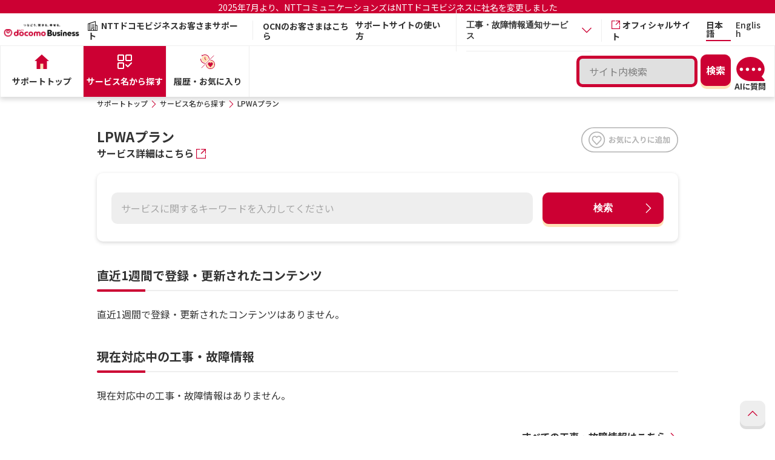

--- FILE ---
content_type: text/html;charset=UTF-8
request_url: https://support.ntt.com/iot-lpwa/
body_size: 7415
content:
<!DOCTYPE html>
<html lang="ja" xmlns="http://www.w3.org/1999/xhtml">
<head>
	<title>LPWAプランのサポート情報 | NTTドコモビジネス お客さまサポート</title>
	
	
	<link rel="shortcut icon" href="/image/nttcom/favicon.ico">
	
	<meta http-equiv="Content-Type" content="text/html; charset=UTF-8" />
	<meta name="viewport" content="width=device-width,initial-scale=1.0,shrink-to-fit=no">
    <meta name="format-detection" content="telephone=no">
    <meta http-equiv="X-UA-Compatible" content="IE=Edge">
    <link rel="preconnect" href="https://fonts.gstatic.com">
    <link href="https://fonts.googleapis.com/css2?family=Noto+Sans+JP:wght@400;500;700&display=swap" rel="stylesheet">
    <link rel="stylesheet" href="/css/common/jquery-ui.css?t=1765865382252" type="text/css" />
	
	
	
		<link rel="stylesheet" href="/css/common/style_b.css?t=1765865382252" type="text/css" media="screen, print" />
		
	
	<link rel="canonical" href="https://support.ntt.com/iot-lpwa/" />
	<script type="text/javascript" src="/js/common/jquery-3.5.1.min.js?t=1765865382252"></script>
	<script type="text/javascript" src="/js/common/jquery-ui.min.js?t=1765865382252"></script>
	<script type="text/javascript" src="/js/common/jquery.cookie.js?t=1765865382252"></script>
	<script type="text/javascript" src="/js/renewal/suggest.js?t=1765865382252"></script>
	<script type="text/javascript" src="/js/renewal/localStorage.js?t=1765865382252"></script>
	<script type="text/javascript" src="https://log.gs3.goo.ne.jp/js/ocnsupport/gssa.js"></script>
<meta name="description" content="IoT利用におすすめ。LTE対応通信モジュール向けの新しい料金プランです。 " />
<meta name="keywords" content="IoT,LPWA,料金," />
<meta name="web_type" content="spweb" />
<meta name="sp_contents" content="13" />
<meta name="front_page_id" content="pid21300001lx0" />
<meta name="goods_name" content="LPWAプラン" />
<meta name="front_disp_flg" content="true" />
<meta name="business_type" content="1" />
<meta name="detail_flg" content="true" />
<meta name="goods_code" content="15073" />
<meta name="display_order" content="2" />



	


<script type="text/javascript">
/*<![CDATA[*/
$(function() {
	// 認証コンテンツのリンクに鍵マークをつける
	$("[data-ncom-auth = true]").each(function(i, elem) {
		$(elem).closest(".-keypos").addClass("-key");
	});
});
/*]]>*/
</script>

	
	<script src="/upload/migration/js/tracking/gtm_business_p.js" type="text/javascript"></script>

                              <script>!function(a){var e="https://s.go-mpulse.net/boomerang/",t="addEventListener";if("False"=="True")a.BOOMR_config=a.BOOMR_config||{},a.BOOMR_config.PageParams=a.BOOMR_config.PageParams||{},a.BOOMR_config.PageParams.pci=!0,e="https://s2.go-mpulse.net/boomerang/";if(window.BOOMR_API_key="KWFHA-J8D8Z-GR6KN-HHEJN-FXVMT",function(){function n(e){a.BOOMR_onload=e&&e.timeStamp||(new Date).getTime()}if(!a.BOOMR||!a.BOOMR.version&&!a.BOOMR.snippetExecuted){a.BOOMR=a.BOOMR||{},a.BOOMR.snippetExecuted=!0;var i,_,o,r=document.createElement("iframe");if(a[t])a[t]("load",n,!1);else if(a.attachEvent)a.attachEvent("onload",n);r.src="javascript:void(0)",r.title="",r.role="presentation",(r.frameElement||r).style.cssText="width:0;height:0;border:0;display:none;",o=document.getElementsByTagName("script")[0],o.parentNode.insertBefore(r,o);try{_=r.contentWindow.document}catch(O){i=document.domain,r.src="javascript:var d=document.open();d.domain='"+i+"';void(0);",_=r.contentWindow.document}_.open()._l=function(){var a=this.createElement("script");if(i)this.domain=i;a.id="boomr-if-as",a.src=e+"KWFHA-J8D8Z-GR6KN-HHEJN-FXVMT",BOOMR_lstart=(new Date).getTime(),this.body.appendChild(a)},_.write("<bo"+'dy onload="document._l();">'),_.close()}}(),"".length>0)if(a&&"performance"in a&&a.performance&&"function"==typeof a.performance.setResourceTimingBufferSize)a.performance.setResourceTimingBufferSize();!function(){if(BOOMR=a.BOOMR||{},BOOMR.plugins=BOOMR.plugins||{},!BOOMR.plugins.AK){var e=""=="true"?1:0,t="",n="ck7vbsqxfuxm62kogpja-f-b75ba0562-clientnsv4-s.akamaihd.net",i="false"=="true"?2:1,_={"ak.v":"39","ak.cp":"1135735","ak.ai":parseInt("674208",10),"ak.ol":"0","ak.cr":8,"ak.ipv":4,"ak.proto":"h2","ak.rid":"bad10586","ak.r":47370,"ak.a2":e,"ak.m":"dscb","ak.n":"essl","ak.bpcip":"18.191.80.0","ak.cport":38436,"ak.gh":"23.208.24.81","ak.quicv":"","ak.tlsv":"tls1.3","ak.0rtt":"","ak.0rtt.ed":"","ak.csrc":"-","ak.acc":"","ak.t":"1766732754","ak.ak":"hOBiQwZUYzCg5VSAfCLimQ==spbMc4jIQCgnFmLzRGMv+7EhroLOv0DO9R8CmzsZvvC4HMBgtB4N7Af58dsRUO4fhUjv1nvk5TrfnwEWjNInF2kcfP0GQA/6Gkw7PeoVpLzKkU4puZTYg/LwghlJbWyP0BSeQXy4zDhNeBeXk/f7tIYNAj/UsWPTBw9jE6JZTFTe1M/[base64]","ak.pv":"13","ak.dpoabenc":"","ak.tf":i};if(""!==t)_["ak.ruds"]=t;var o={i:!1,av:function(e){var t="http.initiator";if(e&&(!e[t]||"spa_hard"===e[t]))_["ak.feo"]=void 0!==a.aFeoApplied?1:0,BOOMR.addVar(_)},rv:function(){var a=["ak.bpcip","ak.cport","ak.cr","ak.csrc","ak.gh","ak.ipv","ak.m","ak.n","ak.ol","ak.proto","ak.quicv","ak.tlsv","ak.0rtt","ak.0rtt.ed","ak.r","ak.acc","ak.t","ak.tf"];BOOMR.removeVar(a)}};BOOMR.plugins.AK={akVars:_,akDNSPreFetchDomain:n,init:function(){if(!o.i){var a=BOOMR.subscribe;a("before_beacon",o.av,null,null),a("onbeacon",o.rv,null,null),o.i=!0}return this},is_complete:function(){return!0}}}}()}(window);</script></head>
<body>

	
		<div class="l-page">
			<div><header role="banner" class="l-header">
	<div class="header-announcement" style="background-color:#CC0033; padding:3px; margin-bottom: 3px;">
		<p style="text-align:center;"><a style="font-size:1.4rem;color:#fff!important;" target="_blank" href="https://www.ntt.com/about-us/nttdocomobusiness.html">2025年7月より、NTTコミュニケーションズはNTTドコモビジネスに社名を変更しました</a></p>
		
	</div>
	<div class="l-header__row">
		
		<h1 class="l-header__ci"><a href="https://www.ntt.com/" class="l-header__ci-link"><img src="/image/ci_04.png" alt="NTT DOCOMO BUSINESS" class="l-header__ci-image" width="140" height="34"></a></h1>
		
		<p class="l-header__category"><i class="icon-font icon-font-icon_corporation" aria-hidden="true"></i>NTTドコモビジネスお客さまサポート</p>
		
		<p class="l-header__character"><a target="_blank" href="https://support.ocn.ne.jp/">OCNのお客さまはこちら</a></p>
		<div class="l-header__sub">
			<ul class="l-header__util">
				<li class="l-header__util-item"><a href="/guide" class="l-header__util-link">サポートサイトの使い方</a></li>
				
				<li class="l-header__util-item">
					<div class="p-accordion__item js-accordion" role="presentation">
						<div class="p-accordion__title">
							<button class="p-accordion__button accordion_menu2 js-accordion-toggle" role="tab" aria-expanded="false" aria-selected="false" aria-controls="accordion1">
								<p class="l-header__util-link">工事・故障情報通知サービス</p>
								<i class="icon-font icon-font-icon_arrow-bottom" aria-hidden="true"></i>
							</button>
						</div>
						<div class="accordion_box" id="accordion1" aria-hidden="true" style="display: none;">
							<p class="l-header__util-link accordion_column"><a href="/mysupport/?loginType=bda">ビジネスdアカウントでログイン</a></p>
							<p class="l-header__util-link accordion_column"><a href="/mysupport/?loginType=ocn">OCN IDでログイン</a></p>
						</div>
					</div>
				</li>
				
				<li class="l-header__util-item"><a href="https://www.ntt.com/" target="_blank" rel="noopener noreferrer" class="l-header__util-link"><i class="icon-font icon-font-icon_blank" aria-hidden="true"></i>オフィシャルサイト</a></li>
			</ul>
			<ul class="l-header__lang l-header__lang2">
				<li class="l-header__lang-item"><a href="/" class="l-header__lang-link -current">日本語</a></li>
				<li class="l-header__lang-item"><a href="/en/" class="l-header__lang-link">English</a></li>
				
				
			</ul>
			
			
			<p class="l-header__ocn new-u-sp"><a href="#" class="l-header__ocn-link" id="headerSearchButton"><i class="icon-font icon-font-icon_zoom" aria-hidden="true"></i><span class="l-header__ocn-text">検索</span></a></p>
			<p class="l-header__ocn new-u-sp ai-sp-div"><ai-chatbot locale="ja" site="ntt"></ai-chatbot></p>
			
			
			
			<button type="button" class="l-header__menu js-menu-open" role="tab" aria-expanded="false" aria-selected="false" aria-controls="header__nav"><span class="l-header__menu-icon"><i></i><i></i><i></i></span><span class="l-header__menu-text"><span class="-open">MENU</span><span class="-close">CLOSE</span></span></button>
		</div>
	</div>
	<div class="l-header__nav" id="header__nav">
		<div class="l-header__nav-wrapper">
			<div class="l-header__nav-header">
				
				<p class="l-header__nav-category"><i class="icon-font icon-font-icon_corporation" aria-hidden="true"></i>
					<span class="-text">NTTドコモビジネスお客さまサポート</span>
				</p>
				<ul class="l-header__nav-lang">
					<li class="l-header__nav-item"><a href="/" class="l-header__nav-link -current">日本語</a></li>
					<li class="l-header__nav-item"><a href="/en/" class="l-header__nav-link">English</a></li>
					
					
				</ul>
			</div>
			<nav class="l-globalnav">
				<div class="l-globalnav__search" style="position: relative;">
					<div class="p-search p-search_header new-u-pc">
						<div class="p-search__row p-search__row_header">
							<p class="p-search__text p-search__text_header"><input type="text" autocomplete="off" value="" id="header_queryWord" class="c-headerSearch" enterkeyhint="enter" maxlength="50" name="queryWord" placeholder="サイト内検索" /></p>
							<div class="p-search__button">
								<input type="submit" id="headerSearch" class="c-button -primary -simple" value="検索">
								<input type="hidden" name="goodsCode" value="15073">
								<input type="hidden" name="businessFlg" value="true">
								<input type="hidden" name="scheme" value="https">
								<input type="hidden" name="suggestContentsType" value="13">
								<input type="hidden" name="languageType" value="1">
								
							</div>
						</div>
					<div class="ai-pc-div"><ai-chatbot locale="ja" site="ntt"></ai-chatbot></div>
					
					
					
					</div>

					

					<div id="temp-suggestSearch" class="p-result__ items" style="display:none;">
						<div class="p-result__item -keypos">
							<a href="#" class="p-result__link icon-font">
								<h3 class="p-result__headline">タイトル</h3>
								<p class="p-result__summary">概要</p>
								<div class="p-result__footer">
									<p class="p-result__category"></p><p class="p-result__url">#</p>
								</div>
							</a>
						</div>
					</div>
					<div id="temp-suggestMore" style="display:none;">
						<p class="c-more" style="text-align: right;">
							<a href="#" class="c-more__link"><span id="c-more__link"></span><i class="icon-font icon-font-icon_arrow-right" aria-hidden="true"></i></a>
						</p>
					</div>
					<input type="hidden" name="isSuggestSearch" value="true" />
					<div class="popup2">
						<div class="content2">
							<section class="p-result">
							</section>
						</div>
					</div>
					<div id="suggestAuto_header" style="position: absolute;"></div>
					<input type="hidden" name="selectWord" value="">
					<input type="hidden" name="selectWordTime" value="">
					<input type="hidden" name="selectWordCurrent" value="">
					<form name="search" id="h-search" method="get" action="/siteSearch"></form>
				</div>
				<ul class="l-globalnav__main">
					
					
					
					<li class="l-globalnav__main-item"><a href="/" class="l-globalnav__main-link"><i class="icon-font icon-font-icon_home" aria-hidden="true"></i><img src="/image/icon/home_01_dr.svg" alt="" width="24" height="24"><span class="l-globalnav__main-text">サポートトップ</span></a></li>

					
					
					<li class="l-globalnav__main-item"><a href="/service" class="l-globalnav__main-link -current"><i class="icon-font icon-font-icon_support" aria-hidden="true"></i><img src="/image/icon/service_01_dr.svg" alt="" width="24" height="24"><span class="l-globalnav__main-text">サービス名から探す</span></a></li>
					

					

					
					
					
					<li class="l-globalnav__main-item"><a href="/personalize" class="l-globalnav__main-link"><img src="/image/icon/rep-ifont/icon_favorite_w.svg" class="iconType2" alt="" width="24" height="24"><img src="/image/icon/favorite_01_dr.svg" class="iconType1" alt="" width="24" height="24"><span class="l-globalnav__main-text">履歴・お気に入り</span></a></li>
				</ul>
				<ul class="l-globalnav__sub">
					<li class="l-globalnav__sub-item"><a href="/supportTopInfo" class="l-globalnav__sub-link">お知らせ</a></li>
					<li class="l-globalnav__sub-item"><a href="/guide" class="l-globalnav__sub-link">サポートサイトの使い方</a></li>
					
					<li class="l-globalnav__sub-item"><a href="https://support.ocn.ne.jp/" target="_blank" class="l-globalnav__sub-link">OCNのお客さまはこちら</a></li>
					
					<li class="l-globalnav__sub-item">
						<div class="p-accordion__item js-accordion" role="presentation">
							<div class="p-accordion__title">
								<button class="p-accordion__button accordion_menu3 js-accordion-toggle" role="tab" aria-expanded="false" aria-selected="false" aria-controls="accordion1">
									<p class="l-header__util-link" style="font-weight: 700;">工事・故障情報通知サービス</p>
									<i class="icon-font icon-font-icon_arrow-bottom" aria-hidden="true"></i>
								</button>
							</div>
							<div class="accordion_box" id="accordion1" aria-hidden="true" style="display: none;">
								<p class="l-header__util-link accordion_column3"><a href="/mysupport/?loginType=bda">ビジネスdアカウントでログイン</a></p>
								<p class="l-header__util-link accordion_column3"><a href="/mysupport/?loginType=ocn">OCN IDでログイン</a></p>
							</div>
						</div>
					</li>
					
					<li class="l-globalnav__sub-item"><a href="https://www.ntt.com/" target="_blank" rel="noopener noreferrer" class="l-globalnav__sub-link"><i class="icon-font icon-font-icon_blank" aria-hidden="true"></i>オフィシャルサイト</a></li>
				</ul>
			</nav>
		</div>
	</div>
	<script type="text/javascript" src="/js/renewal/search.js?t=1765865382252"></script>
</header></div>
			
			<div class="new-u-sp">
	<div class="l-link" id="headerSearchArea" style="display: none;">
		<div class="p-search p-search_header">
			<div class="p-search__row p-search__row_header">
				<p class="p-search__text p-search__text_header"><input type="text" autocomplete="off" value="" id="header_queryWord_sp" class="c-headerSearchSp" enterkeyhint="enter" maxlength="50" name="queryWord" placeholder="サイト内検索" /></p>
				<div class="p-search__button">
					<input type="submit" id="headerSearchSp" class="c-button -primary -simple" value="検索">
					<input type="hidden" name="goodsCode" value="15073">
					<input type="hidden" name="businessFlg" value="true">
					<input type="hidden" name="scheme" value="https">
					<input type="hidden" name="suggestContentsType" value="13">
					<input type="hidden" name="languageType" value="1">
					
				</div>
			</div>
		</div>
	</div>
</div><div class="l-link u-sp">
	<ul class="l-link__lang">
		<li class="l-link__lang-item"><a href="/" class="l-link__lang-text -current">日本語</a></li>
		<li class="l-link__lang-item"><a href="/en/" class="l-link__lang-text">English</a></li>
		
		
	</ul>
</div>
			<div id="suggestAuto_other" style="position: absolute;"></div>
			
<noscript>
  <p class="area-noscript" >このウェブサイトは、JavaScriptを利用しています。JavaScriptの設定を有効にしてご利用ください。</p>
</noscript>
<p class="area-noscript" style="display:none" id="cookie_check" >このウェブサイトはクッキーを利用しています。クッキーの設定を有効にしてご利用ください。</p>

			<main role="main" class="wys-area">
				
		<div class="l-container">
			
			<div class="l-breadcrumb u-pc">
	<ol class="l-breadcrumb__list" ><li class='l-breadcrumb__item'><a href='/' class='l-breadcrumb__link'>サポートトップ</a></li><li class='l-breadcrumb__item'><a href='/service' class='l-breadcrumb__link'>サービス名から探す</a></li><li class='l-breadcrumb__item'>LPWAプラン</li></ol>
</div>

			<div class="p-service-intro">
				<div class="p-service-intro__row mystr-btn-title" style="position:relative;">
					
					<div class="p-service-intro__body">
						<h1 class="p-service-intro__name" id="msTitle">LPWAプラン</h1>
						<p class="p-service-intro__link"><a href="https://www.docomo.ne.jp/biz/charge/module/lpwa/" target="_blank">サービス詳細はこちら</a></p>
					</div>
					<label class="mystr-btn-check-box" for="myStrageBtn"><div class="mystr-btn-50" style="position:absolute;"><input type="checkbox" id="myStrageBtn" name="myStrageTop" /><span class="mystr-btn-check-text"></span></div></label>
					
				</div>
			</div>

			
			<div class="p-search2">
				<div class="p-search2__wrapper">
					<div class="p-search2__row">
						<div class="p-search2__column -large">
							<div class="p-search2__control">
								<div class="c-text"><input type="text" name="queryWord" id="service" class="c-serviceSearch" enterkeyhint="enter" autocomplete="off" placeholder="サービスに関するキーワードを入力してください"></div>
							</div>
						</div>
						<div id="suggestAuto_service" style="position: absolute;"></div>
						<input type="hidden" name="goodsCode" value="15073">
						<input type="hidden" name="languageType" value="1">
						
						<div class="p-search2__column -button">
							<p class="p-search2__button -no-label"><button class="c-button -primary" id="serviceSearch">検索</button></p>
						</div>
					</div>
				</div>
				<form name="search" id="search" method="get" action="/iot-lpwa/siteSearch"></form>
			</div>

			
			

			
			

			
			

			
			

			
			

			
			<section class="p-section"><h2 class="p-section__h2">直近1週間で登録・更新されたコンテンツ</h2>
<div class="p-template">
	<p class="p-template__p">直近1週間で登録・更新されたコンテンツはありません。</p>
</div>

	
</section>

			
			

			
			<section class="p-section">
				<h2 class="p-section__h2">現在対応中の工事・故障情報</h2>
				
				
					<div id="fragment1">
						
						<div class="p-template">
							<p class="p-template__p">現在対応中の工事・故障情報はありません。</p>
						</div>
						
						
						<p class="c-more">
							<a href="/iot-lpwa/maintenance/search?urlPart=iot-lpwa" class="c-more__link">
								<span>すべての工事・故障情報はこちら</span><i class="icon-font icon-font-icon_arrow-right" aria-hidden="true"></i>
							</a>
						</p>
					</div>
				
				<div class="p-mail">
					<div class="p-mail__row">
						<div class="p-mail__body">
							<h3 class="p-mail__title">工事・故障情報メールを配信</h3>
							<p class="p-mail__text">工事・故障情報通知サービスをご利用いただくと、登録したサービスの工事・故障情報をメールでお届けいたします。</p>
						</div>
						<ul class="p-mail__link">
							
							<li class="-keypos"><a href="/mysupport/fmailSettings/iot-lpwa?loginType=bda" class="icon-font">ビジネスdアカウントで登録する</a></li>
							<li class="-keypos"><a href="/mysupport/fmailSettings/iot-lpwa?loginType=ocn" class="icon-font">OCN IDで登録する</a></li>
							
							
							<li class="p-mail__link_li"><a href="/guide/#anchor2">工事・故障情報通知サービスについて</a></li>
						</ul>
					</div>
					
					<div style="display:none;" class="mysupport_confirm_popup">
						<div class="close_mysupport_popup cancel" style="cursor:pointer;">x</div>
						<div class="message_area">
							工事・故障情報通知サービスのご利用にはログインが必要です。
							<button type="submit">ログインページへ移動する</button>
							<button class="cancel">キャンセル</button>
						</div>
					</div>
				</div>
			</section>

			
			

			
			

			
			
			</section>

		</div>

		<div class="l-container">
			<p class="p-back"><a href="/" class="p-back__link"><i class="icon-font icon-font-icon_arrow-left" aria-hidden="true"></i>サポートトップへ戻る</a></p>
		</div>

		
		

	
			</main>
			<footer role="contentinfo" class="l-footer">
	<p class="c-pagetop"><a href="#top" class="c-pagetop__link js-scroll js-pagetop"><i class="icon-font icon-font-icon_arrow-top" aria-label="ページの先頭へ戻る"></i></a></p>
	<div class="l-container">
		
	</div>
	<div class="l-container">
		<p class="l-footer__pid">[No.pid21300001lx0]</p>
	</div>
	<div class="l-footer__block u-pc">
		<div class="l-container">
			<div class="l-footer__row">
				
				<p class="l-footer__category"><i class="icon-font icon-font-icon_corporation" aria-hidden="true"></i>NTTドコモビジネスお客さまサポート</p>
			</div>
		</div>
	</div>
	<div class="l-footer__link u-pc">
		<div class="l-container">
			<ul class="l-footer__link-list">
				
				
					<li class="l-footer__link-item"><a href="https://www.ntt.com/sitemap.html" class="l-footer__link-text">サイトマップ</a></li>
					<li class="l-footer__link-item"><a href="https://www.ntt.com/about-us/hp.html" class="l-footer__link-text">サイトのご利用条件</a></li>
					<li class="l-footer__link-item"><a href="https://www.ntt.com/contact.html" class="l-footer__link-text">お問い合わせ／FAQ</a></li>
					<li class="l-footer__link-item"><a href="https://www.ntt.com/business/navi/servicetop.html" class="l-footer__link-text">サービス一覧</a></li>
					<li class="l-footer__link-item"><a href="https://www.ntt.com/about-us/hp/privacy.html" class="l-footer__link-text">プライバシーポリシー</a></li>
					<li class="l-footer__link-item"><a href="https://www.ntt.com/about-us/hp/accessibility.html" class="l-footer__link-text">ウェブアクセシビリティ<br>ポリシー</a></li>
				
				
			</ul>
		</div>
	</div>
	<div class="l-footer__link u-sp">
		<div class="l-container">
			<ul class="l-footer__link-list">
				
				
					<li class="l-footer__link-item"><a href="https://www.ntt.com/sitemap.html" class="l-footer__link-text">サイトマップ</a></li>
					<li class="l-footer__link-item"><a href="https://www.ntt.com/about-us/hp.html" class="l-footer__link-text">サイトのご利用条件</a></li>
					<li class="l-footer__link-item"><a href="https://www.ntt.com/contact.html" class="l-footer__link-text">お問い合わせ／FAQ</a></li>
					<li class="l-footer__link-item"><a href="https://www.ntt.com/business/navi/servicetop.html" class="l-footer__link-text">サービス一覧</a></li>
					<li class="l-footer__link-item"><a href="https://www.ntt.com/about-us/hp/privacy.html" class="l-footer__link-text">プライバシーポリシー</a></li>
					<li class="l-footer__link-item"><a href="https://www.ntt.com/about-us/hp/accessibility.html" class="l-footer__link-text">ウェブアクセシビリティ<br>ポリシー</a></li>
				
				
			</ul>
		</div>
	</div>
	<div class="l-container">
		<div class="l-footer__info">
			
			<div class="l-footer__info-column">
				<p class="l-footer__company"><a href="https://www.ntt.com/" class="l-footer__company-link"><span class="l-footer__company-name">NTTドコモビジネス</span><span class="l-footer__company-url">https://www.ntt.com/</span></a></p>
				<p class="l-footer__copyright u-pc"><small>© NTT DOCOMO BUSINESS, Inc. All Rights Reserved.</small></p>
			</div>
			<div class="l-footer__sns">
				<div class="p-sns">
					<ul class="p-sns-list">
						<li class="p-sns__item"><a href="https://www.facebook.com/NTTcommunications" class="p-sns__link u-opacity" target="_blank"><img src="/image/cmn_ic_footer_facebook.webp" alt="Facebook" width="32" height="32"></a></li>
						<li class="p-sns__item"><a href="https://twitter.com/nttcom_online" class="p-sns__link u-opacity" target="_blank"><img src="/image/cmn_ic_footer_x.png" alt="X" width="32" height="32"></a></li>
						<li class="p-sns__item"><a href="https://www.youtube.com/user/NTTCommunicationsJP" class="p-sns__link u-opacity" target="_blank"><img src="/image/cmn_ic_footer_youtube.webp" alt="Youtube" width="32" height="32"></a></li>
						<li class="p-sns__item"><a href="https://www.linkedin.com/company/ntt-communications" class="p-sns__link u-opacity" target="_blank"><img src="/image/cmn_ic_footer_linkedin.png" alt="Linked in" width="32" height="32"></a></li>
					</ul>
				</div>
			</div>
		</div>
	</div>
	<div class="l-footer__copyright u-sp">
		
		<div class="l-container">
			<p><small>© NTT DOCOMO BUSINESS, Inc. All Rights Reserved.</small></p>
		</div>
	</div>
</footer>
		</div>
	
	
	




  
      <span style="display:none" >.*</span>
      <script type="text/javascript">
  (function () {
    var tagjs = document.createElement("script");
    var s = document.getElementsByTagName("script")[0];
    tagjs.async = true;
    tagjs.src = "//s.yjtag.jp/tag.js#site=MykqNSe";
    s.parentNode.insertBefore(tagjs, s);
  }());
</script>
<noscript>
  <iframe src="//b.yjtag.jp/iframe?c=MykqNSe" width="1" height="1" frameborder="0" scrolling="no" marginheight="0" marginwidth="0"></iframe>
</noscript>

<script src="https://ncomssaichatbotappsprd.z11.web.core.windows.net/ai-chatbot.js" defer>
</script>
  




	
	<a id="favoriteContentsOn" href="#" class="c-button -primary js-snackbar-trigger" data-selector="#snackbar-0021" style="display:none"></a>
	<div id="snackbar-0021" class="c-snackbar">
		<p id="feedback-error" class="c-snackbar__main -error">お気に入りに追加しました。　<a style="color: #551A8B!important;text-decoration: underline;" href="/personalize/favorite?tab=contents">一覧を開く</a></p>
	</div>

	<a id="favoriteServiceOn" href="#" class="c-button -primary js-snackbar-trigger" data-selector="#snackbar-0022" style="display:none"></a>
	<div id="snackbar-0022" class="c-snackbar">
		<p id="feedback-error" class="c-snackbar__main -error">お気に入りに追加しました。　<a style="color: #551A8B!important;text-decoration: underline;" href="/personalize/favorite">一覧を開く</a></p>
	</div>

	<a id="favoriteContentsOver" href="#" class="c-button -primary js-snackbar-trigger" data-selector="#snackbar-0023" style="display:none"></a>
	<div id="snackbar-0023" class="c-snackbar">
		<p id="feedback-error" class="c-snackbar__main -error">登録件数の上限に達しているので、お気に入りを登録することが出来ません。　<a style="color: #551A8B!important;text-decoration: underline;" href="/personalize/favorite?tab=contents">一覧を開く</a></p>
	</div>

	<a id="favoriteServiceOver" href="#" class="c-button -primary js-snackbar-trigger" data-selector="#snackbar-0024" style="display:none"></a>
	<div id="snackbar-0024" class="c-snackbar">
		<p id="feedback-error" class="c-snackbar__main -error">登録件数の上限に達しているので、お気に入りを登録することが出来ません。　<a style="color: #551A8B!important;text-decoration: underline;" href="/personalize/favorite">一覧を開く</a></p>
	</div>

	<a id="favoriteOff" href="#" class="c-button -primary js-snackbar-trigger" data-selector="#snackbar-0025" style="display:none"></a>
	<div id="snackbar-0025" class="c-snackbar">
		<p id="feedback-error" class="c-snackbar__main -error">お気に入りを解除しました。</p>
	</div>

	<a id="favoriteFailure" href="#" class="c-button -primary js-snackbar-trigger" data-selector="#snackbar-0026" style="display:none"></a>
	<div id="snackbar-0026" class="c-snackbar">
		<p id="feedback-error" class="c-snackbar__main -error">対象外のURLの為、お気に入りを登録することが出来ません。</p>
	</div>

	<script src="/js/main.js?t=1765865382252"></script>
	<script src="/js/main_customize.js?t=1765865382252"></script>
	
		<script src="/js/localnav.js?t=1765865382252"></script>
	
	
</body>
</html>

--- FILE ---
content_type: image/svg+xml
request_url: https://support.ntt.com/image/icon/home_01_dr.svg
body_size: -15
content:
<svg xmlns="http://www.w3.org/2000/svg" viewBox="0 0 24 24"><path fill="#FFE0B6" d="M9 12h10v12H9z"/><path d="M9.6 24v-8.8h4.8V24h6V10.8H24L12 0 0 10.8h3.6V24h6z" fill="#CC0033"/></svg>

--- FILE ---
content_type: application/javascript
request_url: https://support.ntt.com/js/renewal/localStorage.js?t=1765865382252
body_size: 2159
content:
/**
 * ローカルストレージの読込
 */
function load() {
	try {
		var myLocalStorage = localStorage;
	} catch(e) {
		return;
	}
	for(var i = 0; i < localStorage.length; i++){
		var key = localStorage.key(i);
		var mydata;
		try {
			mydata = JSON.parse(localStorage.getItem(key));
		} catch(e) {
			continue;
		}
		alert(JSON.stringify(mydata));
	}
}

/**
 * ローカルストレージの有無
 *
 * @param url
 */
function isData(url) {
	if(localStorage.hasOwnProperty(url)) {
		return true;
	}
	return false;
}

/**
 * ローカルストレージの削除
 *
 * @param key
 */
function remove(key) {
	if (key) {
		localStorage.removeItem(key);
	}
}

/**
 * URLのチェック
 *
 * @param url
 */
function checkUrl(url) {
	if (url.indexOf("//") != -1) {
		// 絶対パスは相対パスに変更
		var i = url.indexOf("//");
		url = url.substring(i + 2);
		var i2 = url.indexOf("/");
		if (i2 != -1) {
			url = url.substring(i2);
		}
		url = removePath(url)
		return url;
	}
	// 最後の「/」は削除
	url = removePath(url)
	return url;
}

/**
 * 最後の「/」は削除、パラメータは削除
 *
 * @param url
 */
function removePath(url) {
	// パラメータはすべて削除
	if (url.indexOf("?") != -1) {
		url = url.substring(0, url.indexOf("?"));
	}
	// 最後の「/」は削除
	if (url.endsWith("/") && url.length > 1) {
		url = url.substring(0, url.length - 1);
	}
	return url;
}

/**
 * タイトルのチェック（お問い合わせのみ空の場合の対応）
 *
 * @param title
 * @param url
 */
function checkTitle(title, url) {
	if (title == '') {
		if (url.indexOf("/en/") != -1) {
			return "Inquiry";
		} else {
			return "お問い合わせ";
		}
	}
	return title;
}

/**
 * 言語のチェック
 *
 * @param url
 */
function checkLang(url) {
	var lang = "jp";
	if (url) {
		if (url.indexOf("/en/") != -1) {
			lang = "en";
		}
	}
	return lang;
}

/**
 * お気に入り登録
 *
 * @param goodsCode 商品コード
 * @param goodsName 商品名
 * @param goodsNameKana 商品名カナ
 * @param packGoodsCode パック(子)商品コード
 * @param packGoodsName パック(子)商品名
 * @param title タイトル
 * @param url URL
 * @param date 登録日時（閲覧日時）
 * @param type 種類（トップか詳細）
 */
function favoriteSave(goodsCode, goodsName, goodsNameKana, packGoodsCode, packGoodsName, title, url, date, type) {
	var unit = "favorite_" + type + "_" + checkLang(url) + ":";
	var key =  unit + url;
	var data = {
			key: key,
		    goodsCode: goodsCode,
		    goodsName: goodsName,
		    goodsNameKana: goodsNameKana,
		    packChildGoodsCode: packGoodsCode,
		    packChildGoodsName: packGoodsName,
		    title: title,
		    url: url,
		    date: date,
		};
	if (isFavorite(unit, key)) {
		localStorage.setItem(key, JSON.stringify(data));
	} else {
		return false;
	}
	return true;
}

/**
 * お気に入り登録できるかどうか
 *
 * @param unit
 * @param key
 */
function isFavorite(unit, key) {
	if(localStorage.hasOwnProperty(key)) {
		return true;
	}
	const max = 100;
	var existCut = 0;
	for(var i = 0; i < localStorage.length; i++){
		var lkey = localStorage.key(i);
		if (lkey.indexOf(unit) != -1) {
			existCut++;
		}
	}
	// 最大値以下だった場合、登録可能
	if (existCut < max) {
		return true;
	}
	return false;
}

/**
 * 閲覧履歴
 *
 * @param goodsCode 商品コード
 * @param goodsName 商品名
 * @param goodsNameKana 商品名カナ
 * @param packGoodsCode パック(子)商品コード
 * @param packGoodsName パック(子)商品名
 * @param title タイトル
 * @param url URL
 * @param date 登録日時（閲覧日時）
 * @param type 種類（トップか詳細）
 */
function viewHistory(goodsCode, goodsName, goodsNameKana, packGoodsCode, packGoodsName, title, url, date, type) {
	var unit = "history_" + type + "_" + checkLang(url) + ":";
	var key =  unit + url;
	var data = {
			key: key,
		    goodsCode: goodsCode,
		    goodsName: goodsName,
		    goodsNameKana: goodsNameKana,
		    packChildGoodsCode: packGoodsCode,
		    packChildGoodsName: packGoodsName,
		    title: title,
		    url: url,
		    date: date,
		};
	adjustHistory(unit, key);
	localStorage.setItem(key, JSON.stringify(data));
}

/**
 * 閲覧履歴の調整
 *
 * @param unit
 * @param key
 */
function adjustHistory(unit, key) {
	// キーが存在した場合は上書きの為、調整なし
	if(localStorage.hasOwnProperty(key)) {
		return;
	}

	var allList = [];
	const max = 100;
	var existCut = 0;
	for(var i = 0; i < localStorage.length; i++){
		var lkey = localStorage.key(i);
		if (lkey.indexOf(unit) != -1) {
			existCut++;
			var mydata = JSON.parse(localStorage.getItem(lkey));
			allList.push(mydata);
		}
	}
	// 日付でソートする
	allList.sort((a, b)=>{
		 return a.date - b.date
	})

	// 最大値以上だった場合、削除処理
	if (existCut >= max) {
		var delCount = existCut - (max - 1);
		for(var i = 0; i < allList.length; i++) {
			if (i >= delCount) {
				break;
			}
			var str = allList[i].key;
			remove(str);
		}
		return;
	}
	return;
}
$(function($) {

	try {
		var myLocalStorage = localStorage;
	} catch(e) {
		return;
	}
	// お気に入り登録、一覧画面のクリック
	$('[name=myStrage]').on('click',function(){

		if ($(this).prop("checked")) {
			// お気に入り登録
			var title = $(this).parents('#msVal').find('#msTitle').text();
			var url = $(this).parents('#msVal').find('#msUrl').attr('href');
			title = checkTitle(title, url);
			url = checkUrl(url);
			var date = new Date();
			var thisVal = $(this);
			$.post (
					"/api/goods/urlPart"
					,{ "url" : url }
					,function(data, status) {
						if(status == "success") {
							status = data["status"];
						}
						if(status == "success") {
							var goods = data["selectGoods"];
							var packGoodsCode = data["packGoodsCode"];
							var packGoodsName = data["packGoodsName"];
							var goodsCode = goods.goodsCode;
							var goodsName = goods.goodsName;
							var goodsNameKana = goods.goodsNameKana;
							if (!favoriteSave(goodsCode, goodsName, goodsNameKana, packGoodsCode, packGoodsName, title, url, date.getTime(), "contents")) {
								thisVal.prop("checked", false);
								document.getElementById('favoriteContentsOver').click();
							} else {
								document.getElementById('favoriteContentsOn').click();
							}
						} else {
							thisVal.prop("checked", false);
							document.getElementById('favoriteFailure').click();
						}
					}
					, "json"
				);
		} else {
			// お気に入り解除
			var url = $(this).parents('#msVal').find('#msUrl').attr('href');
			url = checkUrl(url);
			var unit = "favorite_contents_" + checkLang(url) + ":";
			remove(unit + url);
			document.getElementById('favoriteOff').click();
		}
	});

	// お気に入り登録、一覧画面のチェック
	$('[name=myStrage]').each(function() {
		var url = $(this).parents('#msVal').find('#msUrl').attr('href');
		url = checkUrl(url);
		var unit = "favorite_contents_" + checkLang(url) + ":";
		if (isData(unit + url)) {
			$(this).prop("checked",true);
		}
	});

	// お気に入り登録、詳細画面のクリック
	$('[name=myStrageDetail]').on('click',function(){

		if ($(this).prop("checked")) {
			// お気に入り登録
			var title = $('#msTitle').text();
			var url = $("link[rel='canonical']").attr('href');
			title = checkTitle(title, url);
			url = checkUrl(url);
			var date = new Date();
			if (title && url) {
				$.post (
						"/api/goods/urlPart"
						,{ "url" : url }
						,function(data, status) {
							if(status == "success") {
								status = data["status"];
							}
							if(status == "success") {
								var goods = data["selectGoods"];
								var packGoodsCode = data["packGoodsCode"];
								var packGoodsName = data["packGoodsName"];
								var goodsCode = goods.goodsCode;
								var goodsName = goods.goodsName;
								var goodsNameKana = goods.goodsNameKana;
								if (!favoriteSave(goodsCode, goodsName, goodsNameKana, packGoodsCode, packGoodsName, title, url, date.getTime(), "contents")) {
									$('[name=myStrageDetail]').prop("checked", false);
									document.getElementById('favoriteContentsOver').click();
								} else {
									document.getElementById('favoriteContentsOn').click();
								}
							} else {
								$('[name=myStrageDetail]').prop("checked", false);
								document.getElementById('favoriteFailure').click();
							}
						}
						, "json"
					);
			}
		} else {
			// お気に入り解除
			var url = $("link[rel='canonical']").attr('href');
			url = checkUrl(url);
			var unit = "favorite_contents_" + checkLang(url) + ":";
			remove(unit + url);
			document.getElementById('favoriteOff').click();
		}
	});

	// 詳細画面のチェック
	$('[name=myStrageDetail]').each(function() {

		// お気に入り登録、詳細画面のチェック
		var url = $("link[rel='canonical']").attr('href');
		url = checkUrl(url);
		var unit = "favorite_contents_" + checkLang(url) + ":";
		if (isData(unit + url)) {
			$(this).prop("checked",true);
		}

		// 閲覧履歴の登録
		var title = $('#msTitle').text();
		var url = $("link[rel='canonical']").attr('href');
		title = checkTitle(title, url);
		url = checkUrl(url);
		var date = new Date();
		if (title && url) {
			$.post (
					"/api/goods/urlPart"
					,{ "url" : url }
					,function(data, status) {
						if(status == "success") {
							var goods = data["selectGoods"];
							var packGoodsCode = data["packGoodsCode"];
							var packGoodsName = data["packGoodsName"];
							var goodsCode = goods.goodsCode;
							var goodsName = goods.goodsName;
							var goodsNameKana = goods.goodsNameKana;
							viewHistory(goodsCode, goodsName, goodsNameKana, packGoodsCode, packGoodsName, title, url, date.getTime(), "contents");
						}
					}
					, "json"
				);
		}
	});

	// お気に入り登録、サービストップ画面のクリック
	$('[name=myStrageTop]').on('click',function(){

		if ($(this).prop("checked")) {
			// お気に入り登録
			var title = $('#msTitle').text();
			var url = $("link[rel='canonical']").attr('href');
			title = checkTitle(title, url);
			url = checkUrl(url);
			var date = new Date();
			if (title && url) {
				$.post (
						"/api/goods/urlPart"
						,{ "url" : url }
						,function(data, status) {
							if(status == "success") {
								var goods = data["selectGoods"];
								var packGoodsCode = data["packGoodsCode"];
								var packGoodsName = data["packGoodsName"];
								var goodsCode = goods.goodsCode;
								var goodsName = goods.goodsName;
								var goodsNameKana = goods.goodsNameKana;
								if (!favoriteSave(goodsCode, goodsName, goodsNameKana, packGoodsCode, packGoodsName, title, url, date.getTime(), "service")) {
									$('[name=myStrageTop]').prop("checked", false);
									document.getElementById('favoriteServiceOver').click();
								} else {
									document.getElementById('favoriteServiceOn').click();
								}
							}
						}
						, "json"
					);
			}
		} else {
			// お気に入り解除
			var url = $("link[rel='canonical']").attr('href');
			url = checkUrl(url);
			var unit = "favorite_service_" + checkLang(url) + ":";
			remove(unit + url);
			document.getElementById('favoriteOff').click();
		}
	});

	// サービストップ画面のチェック
	$('[name=myStrageTop]').each(function() {

		// お気に入り登録、サービストップ画面のチェック
		var url = $("link[rel='canonical']").attr('href');
		url = checkUrl(url);
		var unit = "favorite_service_" + checkLang(url) + ":";
		if (isData(unit + url)) {
			$(this).prop("checked",true);
		}

		// 閲覧履歴の登録
		var title = $('#msTitle').text();
		var url = $("link[rel='canonical']").attr('href');
		title = checkTitle(title, url);
		url = checkUrl(url);
		var date = new Date();
		if (title && url) {
			$.post (
					"/api/goods/urlPart"
					,{ "url" : url }
					,function(data, status) {
						if(status == "success") {
							var goods = data["selectGoods"];
							var packGoodsCode = data["packGoodsCode"];
							var packGoodsName = data["packGoodsName"];
							var goodsCode = goods.goodsCode;
							var goodsName = goods.goodsName;
							var goodsNameKana = goods.goodsNameKana;
							viewHistory(goodsCode, goodsName, goodsNameKana, packGoodsCode, packGoodsName, title, url, date.getTime(), "service");
						}
					}
					, "json"
				);
		}
	});

});


--- FILE ---
content_type: application/javascript
request_url: https://ncomssaichatbotappsprd.z11.web.core.windows.net/ai-chatbot.js
body_size: 803432
content:
(function() {
var _5 = Object.defineProperty;
var v5 = (t, e, n) => e in t ? _5(t, e, { enumerable: !0, configurable: !0, writable: !0, value: n }) : t[e] = n;
var C1 = (t, e, n) => v5(t, typeof e != "symbol" ? e + "" : e, n);
/**
* @vue/shared v3.5.17
* (c) 2018-present Yuxi (Evan) You and Vue contributors
* @license MIT
**/
/*! #__NO_SIDE_EFFECTS__ */
// @__NO_SIDE_EFFECTS__
function o9(t) {
  const e = /* @__PURE__ */ Object.create(null);
  for (const n of t.split(",")) e[n] = 1;
  return (n) => n in e;
}
const g1 = {}, A3 = [], F2 = () => {
}, b5 = () => !1, Q0 = (t) => t.charCodeAt(0) === 111 && t.charCodeAt(1) === 110 && // uppercase letter
(t.charCodeAt(2) > 122 || t.charCodeAt(2) < 97), a9 = (t) => t.startsWith("onUpdate:"), E1 = Object.assign, l9 = (t, e) => {
  const n = t.indexOf(e);
  n > -1 && t.splice(n, 1);
}, y5 = Object.prototype.hasOwnProperty, p1 = (t, e) => y5.call(t, e), Q = Array.isArray, I3 = (t) => G0(t) === "[object Map]", Je = (t) => G0(t) === "[object Set]", Y = (t) => typeof t == "function", I1 = (t) => typeof t == "string", Y2 = (t) => typeof t == "symbol", k1 = (t) => t !== null && typeof t == "object", Ye = (t) => (k1(t) || Y(t)) && Y(t.then) && Y(t.catch), Xe = Object.prototype.toString, G0 = (t) => Xe.call(t), w5 = (t) => G0(t).slice(8, -1), J0 = (t) => G0(t) === "[object Object]", c9 = (t) => I1(t) && t !== "NaN" && t[0] !== "-" && "" + parseInt(t, 10) === t, Y3 = /* @__PURE__ */ o9(
  // the leading comma is intentional so empty string "" is also included
  ",key,ref,ref_for,ref_key,onVnodeBeforeMount,onVnodeMounted,onVnodeBeforeUpdate,onVnodeUpdated,onVnodeBeforeUnmount,onVnodeUnmounted"
), Y0 = (t) => {
  const e = /* @__PURE__ */ Object.create(null);
  return (n) => e[n] || (e[n] = t(n));
}, C5 = /-(\w)/g, b2 = Y0(
  (t) => t.replace(C5, (e, n) => n ? n.toUpperCase() : "")
), x5 = /\B([A-Z])/g, h2 = Y0(
  (t) => t.replace(x5, "-$1").toLowerCase()
), et = Y0((t) => t.charAt(0).toUpperCase() + t.slice(1)), L4 = Y0(
  (t) => t ? `on${et(t)}` : ""
), o2 = (t, e) => !Object.is(t, e), A0 = (t, ...e) => {
  for (let n = 0; n < t.length; n++)
    t[n](...e);
}, N4 = (t, e, n, i = !1) => {
  Object.defineProperty(t, e, {
    configurable: !0,
    enumerable: !1,
    writable: i,
    value: n
  });
}, W4 = (t) => {
  const e = parseFloat(t);
  return isNaN(e) ? t : e;
}, U4 = (t) => {
  const e = I1(t) ? Number(t) : NaN;
  return isNaN(e) ? t : e;
};
let Y9;
const X0 = () => Y9 || (Y9 = typeof globalThis < "u" ? globalThis : typeof self < "u" ? self : typeof window < "u" ? window : typeof global < "u" ? global : {});
function u9(t) {
  if (Q(t)) {
    const e = {};
    for (let n = 0; n < t.length; n++) {
      const i = t[n], r = I1(i) ? M5(i) : u9(i);
      if (r)
        for (const s in r)
          e[s] = r[s];
    }
    return e;
  } else if (I1(t) || k1(t))
    return t;
}
const k5 = /;(?![^(]*\))/g, L5 = /:([^]+)/, S5 = /\/\*[^]*?\*\//g;
function M5(t) {
  const e = {};
  return t.replace(S5, "").split(k5).forEach((n) => {
    if (n) {
      const i = n.split(L5);
      i.length > 1 && (e[i[0].trim()] = i[1].trim());
    }
  }), e;
}
function H2(t) {
  let e = "";
  if (I1(t))
    e = t;
  else if (Q(t))
    for (let n = 0; n < t.length; n++) {
      const i = H2(t[n]);
      i && (e += i + " ");
    }
  else if (k1(t))
    for (const n in t)
      t[n] && (e += n + " ");
  return e.trim();
}
const E5 = "itemscope,allowfullscreen,formnovalidate,ismap,nomodule,novalidate,readonly", T5 = /* @__PURE__ */ o9(E5);
function tt(t) {
  return !!t || t === "";
}
const nt = (t) => !!(t && t.__v_isRef === !0), t2 = (t) => I1(t) ? t : t == null ? "" : Q(t) || k1(t) && (t.toString === Xe || !Y(t.toString)) ? nt(t) ? t2(t.value) : JSON.stringify(t, it, 2) : String(t), it = (t, e) => nt(e) ? it(t, e.value) : I3(e) ? {
  [`Map(${e.size})`]: [...e.entries()].reduce(
    (n, [i, r], s) => (n[S4(i, s) + " =>"] = r, n),
    {}
  )
} : Je(e) ? {
  [`Set(${e.size})`]: [...e.values()].map((n) => S4(n))
} : Y2(e) ? S4(e) : k1(e) && !Q(e) && !J0(e) ? String(e) : e, S4 = (t, e = "") => {
  var n;
  return (
    // Symbol.description in es2019+ so we need to cast here to pass
    // the lib: es2016 check
    Y2(t) ? `Symbol(${(n = t.description) != null ? n : e})` : t
  );
};
/**
* @vue/reactivity v3.5.17
* (c) 2018-present Yuxi (Evan) You and Vue contributors
* @license MIT
**/
let q1;
class A5 {
  constructor(e = !1) {
    this.detached = e, this._active = !0, this._on = 0, this.effects = [], this.cleanups = [], this._isPaused = !1, this.parent = q1, !e && q1 && (this.index = (q1.scopes || (q1.scopes = [])).push(
      this
    ) - 1);
  }
  get active() {
    return this._active;
  }
  pause() {
    if (this._active) {
      this._isPaused = !0;
      let e, n;
      if (this.scopes)
        for (e = 0, n = this.scopes.length; e < n; e++)
          this.scopes[e].pause();
      for (e = 0, n = this.effects.length; e < n; e++)
        this.effects[e].pause();
    }
  }
  /**
   * Resumes the effect scope, including all child scopes and effects.
   */
  resume() {
    if (this._active && this._isPaused) {
      this._isPaused = !1;
      let e, n;
      if (this.scopes)
        for (e = 0, n = this.scopes.length; e < n; e++)
          this.scopes[e].resume();
      for (e = 0, n = this.effects.length; e < n; e++)
        this.effects[e].resume();
    }
  }
  run(e) {
    if (this._active) {
      const n = q1;
      try {
        return q1 = this, e();
      } finally {
        q1 = n;
      }
    }
  }
  /**
   * This should only be called on non-detached scopes
   * @internal
   */
  on() {
    ++this._on === 1 && (this.prevScope = q1, q1 = this);
  }
  /**
   * This should only be called on non-detached scopes
   * @internal
   */
  off() {
    this._on > 0 && --this._on === 0 && (q1 = this.prevScope, this.prevScope = void 0);
  }
  stop(e) {
    if (this._active) {
      this._active = !1;
      let n, i;
      for (n = 0, i = this.effects.length; n < i; n++)
        this.effects[n].stop();
      for (this.effects.length = 0, n = 0, i = this.cleanups.length; n < i; n++)
        this.cleanups[n]();
      if (this.cleanups.length = 0, this.scopes) {
        for (n = 0, i = this.scopes.length; n < i; n++)
          this.scopes[n].stop(!0);
        this.scopes.length = 0;
      }
      if (!this.detached && this.parent && !e) {
        const r = this.parent.scopes.pop();
        r && r !== this && (this.parent.scopes[this.index] = r, r.index = this.index);
      }
      this.parent = void 0;
    }
  }
}
function rt() {
  return q1;
}
function I5(t, e = !1) {
  q1 && q1.cleanups.push(t);
}
let x1;
const M4 = /* @__PURE__ */ new WeakSet();
class st {
  constructor(e) {
    this.fn = e, this.deps = void 0, this.depsTail = void 0, this.flags = 5, this.next = void 0, this.cleanup = void 0, this.scheduler = void 0, q1 && q1.active && q1.effects.push(this);
  }
  pause() {
    this.flags |= 64;
  }
  resume() {
    this.flags & 64 && (this.flags &= -65, M4.has(this) && (M4.delete(this), this.trigger()));
  }
  /**
   * @internal
   */
  notify() {
    this.flags & 2 && !(this.flags & 32) || this.flags & 8 || at(this);
  }
  run() {
    if (!(this.flags & 1))
      return this.fn();
    this.flags |= 2, X9(this), lt(this);
    const e = x1, n = k2;
    x1 = this, k2 = !0;
    try {
      return this.fn();
    } finally {
      ct(this), x1 = e, k2 = n, this.flags &= -3;
    }
  }
  stop() {
    if (this.flags & 1) {
      for (let e = this.deps; e; e = e.nextDep)
        d9(e);
      this.deps = this.depsTail = void 0, X9(this), this.onStop && this.onStop(), this.flags &= -2;
    }
  }
  trigger() {
    this.flags & 64 ? M4.add(this) : this.scheduler ? this.scheduler() : this.runIfDirty();
  }
  /**
   * @internal
   */
  runIfDirty() {
    Z4(this) && this.run();
  }
  get dirty() {
    return Z4(this);
  }
}
let ot = 0, X3, e0;
function at(t, e = !1) {
  if (t.flags |= 8, e) {
    t.next = e0, e0 = t;
    return;
  }
  t.next = X3, X3 = t;
}
function h9() {
  ot++;
}
function f9() {
  if (--ot > 0)
    return;
  if (e0) {
    let e = e0;
    for (e0 = void 0; e; ) {
      const n = e.next;
      e.next = void 0, e.flags &= -9, e = n;
    }
  }
  let t;
  for (; X3; ) {
    let e = X3;
    for (X3 = void 0; e; ) {
      const n = e.next;
      if (e.next = void 0, e.flags &= -9, e.flags & 1)
        try {
          e.trigger();
        } catch (i) {
          t || (t = i);
        }
      e = n;
    }
  }
  if (t) throw t;
}
function lt(t) {
  for (let e = t.deps; e; e = e.nextDep)
    e.version = -1, e.prevActiveLink = e.dep.activeLink, e.dep.activeLink = e;
}
function ct(t) {
  let e, n = t.depsTail, i = n;
  for (; i; ) {
    const r = i.prevDep;
    i.version === -1 ? (i === n && (n = r), d9(i), P5(i)) : e = i, i.dep.activeLink = i.prevActiveLink, i.prevActiveLink = void 0, i = r;
  }
  t.deps = e, t.depsTail = n;
}
function Z4(t) {
  for (let e = t.deps; e; e = e.nextDep)
    if (e.dep.version !== e.version || e.dep.computed && (ut(e.dep.computed) || e.dep.version !== e.version))
      return !0;
  return !!t._dirty;
}
function ut(t) {
  if (t.flags & 4 && !(t.flags & 16) || (t.flags &= -17, t.globalVersion === o0) || (t.globalVersion = o0, !t.isSSR && t.flags & 128 && (!t.deps && !t._dirty || !Z4(t))))
    return;
  t.flags |= 2;
  const e = t.dep, n = x1, i = k2;
  x1 = t, k2 = !0;
  try {
    lt(t);
    const r = t.fn(t._value);
    (e.version === 0 || o2(r, t._value)) && (t.flags |= 128, t._value = r, e.version++);
  } catch (r) {
    throw e.version++, r;
  } finally {
    x1 = n, k2 = i, ct(t), t.flags &= -3;
  }
}
function d9(t, e = !1) {
  const { dep: n, prevSub: i, nextSub: r } = t;
  if (i && (i.nextSub = r, t.prevSub = void 0), r && (r.prevSub = i, t.nextSub = void 0), n.subs === t && (n.subs = i, !i && n.computed)) {
    n.computed.flags &= -5;
    for (let s = n.computed.deps; s; s = s.nextDep)
      d9(s, !0);
  }
  !e && !--n.sc && n.map && n.map.delete(n.key);
}
function P5(t) {
  const { prevDep: e, nextDep: n } = t;
  e && (e.nextDep = n, t.prevDep = void 0), n && (n.prevDep = e, t.nextDep = void 0);
}
let k2 = !0;
const ht = [];
function Q2() {
  ht.push(k2), k2 = !1;
}
function G2() {
  const t = ht.pop();
  k2 = t === void 0 ? !0 : t;
}
function X9(t) {
  const { cleanup: e } = t;
  if (t.cleanup = void 0, e) {
    const n = x1;
    x1 = void 0;
    try {
      e();
    } finally {
      x1 = n;
    }
  }
}
let o0 = 0;
class R5 {
  constructor(e, n) {
    this.sub = e, this.dep = n, this.version = n.version, this.nextDep = this.prevDep = this.nextSub = this.prevSub = this.prevActiveLink = void 0;
  }
}
class e4 {
  // TODO isolatedDeclarations "__v_skip"
  constructor(e) {
    this.computed = e, this.version = 0, this.activeLink = void 0, this.subs = void 0, this.map = void 0, this.key = void 0, this.sc = 0, this.__v_skip = !0;
  }
  track(e) {
    if (!x1 || !k2 || x1 === this.computed)
      return;
    let n = this.activeLink;
    if (n === void 0 || n.sub !== x1)
      n = this.activeLink = new R5(x1, this), x1.deps ? (n.prevDep = x1.depsTail, x1.depsTail.nextDep = n, x1.depsTail = n) : x1.deps = x1.depsTail = n, ft(n);
    else if (n.version === -1 && (n.version = this.version, n.nextDep)) {
      const i = n.nextDep;
      i.prevDep = n.prevDep, n.prevDep && (n.prevDep.nextDep = i), n.prevDep = x1.depsTail, n.nextDep = void 0, x1.depsTail.nextDep = n, x1.depsTail = n, x1.deps === n && (x1.deps = i);
    }
    return n;
  }
  trigger(e) {
    this.version++, o0++, this.notify(e);
  }
  notify(e) {
    h9();
    try {
      for (let n = this.subs; n; n = n.prevSub)
        n.sub.notify() && n.sub.dep.notify();
    } finally {
      f9();
    }
  }
}
function ft(t) {
  if (t.dep.sc++, t.sub.flags & 4) {
    const e = t.dep.computed;
    if (e && !t.dep.subs) {
      e.flags |= 20;
      for (let i = e.deps; i; i = i.nextDep)
        ft(i);
    }
    const n = t.dep.subs;
    n !== t && (t.prevSub = n, n && (n.nextSub = t)), t.dep.subs = t;
  }
}
const O0 = /* @__PURE__ */ new WeakMap(), b3 = Symbol(
  ""
), q4 = Symbol(
  ""
), a0 = Symbol(
  ""
);
function Q1(t, e, n) {
  if (k2 && x1) {
    let i = O0.get(t);
    i || O0.set(t, i = /* @__PURE__ */ new Map());
    let r = i.get(n);
    r || (i.set(n, r = new e4()), r.map = i, r.key = n), r.track();
  }
}
function U2(t, e, n, i, r, s) {
  const o = O0.get(t);
  if (!o) {
    o0++;
    return;
  }
  const l = (u) => {
    u && u.trigger();
  };
  if (h9(), e === "clear")
    o.forEach(l);
  else {
    const u = Q(t), f = u && c9(n);
    if (u && n === "length") {
      const h = Number(i);
      o.forEach((_, v) => {
        (v === "length" || v === a0 || !Y2(v) && v >= h) && l(_);
      });
    } else
      switch ((n !== void 0 || o.has(void 0)) && l(o.get(n)), f && l(o.get(a0)), e) {
        case "add":
          u ? f && l(o.get("length")) : (l(o.get(b3)), I3(t) && l(o.get(q4)));
          break;
        case "delete":
          u || (l(o.get(b3)), I3(t) && l(o.get(q4)));
          break;
        case "set":
          I3(t) && l(o.get(b3));
          break;
      }
  }
  f9();
}
function $5(t, e) {
  const n = O0.get(t);
  return n && n.get(e);
}
function M3(t) {
  const e = f1(t);
  return e === t ? e : (Q1(e, "iterate", a0), y2(t) ? e : e.map(W1));
}
function t4(t) {
  return Q1(t = f1(t), "iterate", a0), t;
}
const F5 = {
  __proto__: null,
  [Symbol.iterator]() {
    return E4(this, Symbol.iterator, W1);
  },
  concat(...t) {
    return M3(this).concat(
      ...t.map((e) => Q(e) ? M3(e) : e)
    );
  },
  entries() {
    return E4(this, "entries", (t) => (t[1] = W1(t[1]), t));
  },
  every(t, e) {
    return B2(this, "every", t, e, void 0, arguments);
  },
  filter(t, e) {
    return B2(this, "filter", t, e, (n) => n.map(W1), arguments);
  },
  find(t, e) {
    return B2(this, "find", t, e, W1, arguments);
  },
  findIndex(t, e) {
    return B2(this, "findIndex", t, e, void 0, arguments);
  },
  findLast(t, e) {
    return B2(this, "findLast", t, e, W1, arguments);
  },
  findLastIndex(t, e) {
    return B2(this, "findLastIndex", t, e, void 0, arguments);
  },
  // flat, flatMap could benefit from ARRAY_ITERATE but are not straight-forward to implement
  forEach(t, e) {
    return B2(this, "forEach", t, e, void 0, arguments);
  },
  includes(...t) {
    return T4(this, "includes", t);
  },
  indexOf(...t) {
    return T4(this, "indexOf", t);
  },
  join(t) {
    return M3(this).join(t);
  },
  // keys() iterator only reads `length`, no optimisation required
  lastIndexOf(...t) {
    return T4(this, "lastIndexOf", t);
  },
  map(t, e) {
    return B2(this, "map", t, e, void 0, arguments);
  },
  pop() {
    return Z3(this, "pop");
  },
  push(...t) {
    return Z3(this, "push", t);
  },
  reduce(t, ...e) {
    return ee(this, "reduce", t, e);
  },
  reduceRight(t, ...e) {
    return ee(this, "reduceRight", t, e);
  },
  shift() {
    return Z3(this, "shift");
  },
  // slice could use ARRAY_ITERATE but also seems to beg for range tracking
  some(t, e) {
    return B2(this, "some", t, e, void 0, arguments);
  },
  splice(...t) {
    return Z3(this, "splice", t);
  },
  toReversed() {
    return M3(this).toReversed();
  },
  toSorted(t) {
    return M3(this).toSorted(t);
  },
  toSpliced(...t) {
    return M3(this).toSpliced(...t);
  },
  unshift(...t) {
    return Z3(this, "unshift", t);
  },
  values() {
    return E4(this, "values", W1);
  }
};
function E4(t, e, n) {
  const i = t4(t), r = i[e]();
  return i !== t && !y2(t) && (r._next = r.next, r.next = () => {
    const s = r._next();
    return s.value && (s.value = n(s.value)), s;
  }), r;
}
const O5 = Array.prototype;
function B2(t, e, n, i, r, s) {
  const o = t4(t), l = o !== t && !y2(t), u = o[e];
  if (u !== O5[e]) {
    const _ = u.apply(t, s);
    return l ? W1(_) : _;
  }
  let f = n;
  o !== t && (l ? f = function(_, v) {
    return n.call(this, W1(_), v, t);
  } : n.length > 2 && (f = function(_, v) {
    return n.call(this, _, v, t);
  }));
  const h = u.call(o, f, i);
  return l && r ? r(h) : h;
}
function ee(t, e, n, i) {
  const r = t4(t);
  let s = n;
  return r !== t && (y2(t) ? n.length > 3 && (s = function(o, l, u) {
    return n.call(this, o, l, u, t);
  }) : s = function(o, l, u) {
    return n.call(this, o, W1(l), u, t);
  }), r[e](s, ...i);
}
function T4(t, e, n) {
  const i = f1(t);
  Q1(i, "iterate", a0);
  const r = i[e](...n);
  return (r === -1 || r === !1) && _9(n[0]) ? (n[0] = f1(n[0]), i[e](...n)) : r;
}
function Z3(t, e, n = []) {
  Q2(), h9();
  const i = f1(t)[e].apply(t, n);
  return f9(), G2(), i;
}
const H5 = /* @__PURE__ */ o9("__proto__,__v_isRef,__isVue"), dt = new Set(
  /* @__PURE__ */ Object.getOwnPropertyNames(Symbol).filter((t) => t !== "arguments" && t !== "caller").map((t) => Symbol[t]).filter(Y2)
);
function D5(t) {
  Y2(t) || (t = String(t));
  const e = f1(this);
  return Q1(e, "has", t), e.hasOwnProperty(t);
}
class pt {
  constructor(e = !1, n = !1) {
    this._isReadonly = e, this._isShallow = n;
  }
  get(e, n, i) {
    if (n === "__v_skip") return e.__v_skip;
    const r = this._isReadonly, s = this._isShallow;
    if (n === "__v_isReactive")
      return !r;
    if (n === "__v_isReadonly")
      return r;
    if (n === "__v_isShallow")
      return s;
    if (n === "__v_raw")
      return i === (r ? s ? K5 : vt : s ? _t : mt).get(e) || // receiver is not the reactive proxy, but has the same prototype
      // this means the receiver is a user proxy of the reactive proxy
      Object.getPrototypeOf(e) === Object.getPrototypeOf(i) ? e : void 0;
    const o = Q(e);
    if (!r) {
      let u;
      if (o && (u = F5[n]))
        return u;
      if (n === "hasOwnProperty")
        return D5;
    }
    const l = Reflect.get(
      e,
      n,
      // if this is a proxy wrapping a ref, return methods using the raw ref
      // as receiver so that we don't have to call `toRaw` on the ref in all
      // its class methods
      F1(e) ? e : i
    );
    return (Y2(n) ? dt.has(n) : H5(n)) || (r || Q1(e, "get", n), s) ? l : F1(l) ? o && c9(n) ? l : l.value : k1(l) ? r ? g9(l) : w3(l) : l;
  }
}
class gt extends pt {
  constructor(e = !1) {
    super(!1, e);
  }
  set(e, n, i, r) {
    let s = e[n];
    if (!this._isShallow) {
      const u = a3(s);
      if (!y2(i) && !a3(i) && (s = f1(s), i = f1(i)), !Q(e) && F1(s) && !F1(i))
        return u ? !1 : (s.value = i, !0);
    }
    const o = Q(e) && c9(n) ? Number(n) < e.length : p1(e, n), l = Reflect.set(
      e,
      n,
      i,
      F1(e) ? e : r
    );
    return e === f1(r) && (o ? o2(i, s) && U2(e, "set", n, i) : U2(e, "add", n, i)), l;
  }
  deleteProperty(e, n) {
    const i = p1(e, n);
    e[n];
    const r = Reflect.deleteProperty(e, n);
    return r && i && U2(e, "delete", n, void 0), r;
  }
  has(e, n) {
    const i = Reflect.has(e, n);
    return (!Y2(n) || !dt.has(n)) && Q1(e, "has", n), i;
  }
  ownKeys(e) {
    return Q1(
      e,
      "iterate",
      Q(e) ? "length" : b3
    ), Reflect.ownKeys(e);
  }
}
class V5 extends pt {
  constructor(e = !1) {
    super(!0, e);
  }
  set(e, n) {
    return !0;
  }
  deleteProperty(e, n) {
    return !0;
  }
}
const z5 = /* @__PURE__ */ new gt(), j5 = /* @__PURE__ */ new V5(), B5 = /* @__PURE__ */ new gt(!0);
const K4 = (t) => t, L0 = (t) => Reflect.getPrototypeOf(t);
function N5(t, e, n) {
  return function(...i) {
    const r = this.__v_raw, s = f1(r), o = I3(s), l = t === "entries" || t === Symbol.iterator && o, u = t === "keys" && o, f = r[t](...i), h = n ? K4 : e ? H0 : W1;
    return !e && Q1(
      s,
      "iterate",
      u ? q4 : b3
    ), {
      // iterator protocol
      next() {
        const { value: _, done: v } = f.next();
        return v ? { value: _, done: v } : {
          value: l ? [h(_[0]), h(_[1])] : h(_),
          done: v
        };
      },
      // iterable protocol
      [Symbol.iterator]() {
        return this;
      }
    };
  };
}
function S0(t) {
  return function(...e) {
    return t === "delete" ? !1 : t === "clear" ? void 0 : this;
  };
}
function W5(t, e) {
  const n = {
    get(r) {
      const s = this.__v_raw, o = f1(s), l = f1(r);
      t || (o2(r, l) && Q1(o, "get", r), Q1(o, "get", l));
      const { has: u } = L0(o), f = e ? K4 : t ? H0 : W1;
      if (u.call(o, r))
        return f(s.get(r));
      if (u.call(o, l))
        return f(s.get(l));
      s !== o && s.get(r);
    },
    get size() {
      const r = this.__v_raw;
      return !t && Q1(f1(r), "iterate", b3), Reflect.get(r, "size", r);
    },
    has(r) {
      const s = this.__v_raw, o = f1(s), l = f1(r);
      return t || (o2(r, l) && Q1(o, "has", r), Q1(o, "has", l)), r === l ? s.has(r) : s.has(r) || s.has(l);
    },
    forEach(r, s) {
      const o = this, l = o.__v_raw, u = f1(l), f = e ? K4 : t ? H0 : W1;
      return !t && Q1(u, "iterate", b3), l.forEach((h, _) => r.call(s, f(h), f(_), o));
    }
  };
  return E1(
    n,
    t ? {
      add: S0("add"),
      set: S0("set"),
      delete: S0("delete"),
      clear: S0("clear")
    } : {
      add(r) {
        !e && !y2(r) && !a3(r) && (r = f1(r));
        const s = f1(this);
        return L0(s).has.call(s, r) || (s.add(r), U2(s, "add", r, r)), this;
      },
      set(r, s) {
        !e && !y2(s) && !a3(s) && (s = f1(s));
        const o = f1(this), { has: l, get: u } = L0(o);
        let f = l.call(o, r);
        f || (r = f1(r), f = l.call(o, r));
        const h = u.call(o, r);
        return o.set(r, s), f ? o2(s, h) && U2(o, "set", r, s) : U2(o, "add", r, s), this;
      },
      delete(r) {
        const s = f1(this), { has: o, get: l } = L0(s);
        let u = o.call(s, r);
        u || (r = f1(r), u = o.call(s, r)), l && l.call(s, r);
        const f = s.delete(r);
        return u && U2(s, "delete", r, void 0), f;
      },
      clear() {
        const r = f1(this), s = r.size !== 0, o = r.clear();
        return s && U2(
          r,
          "clear",
          void 0,
          void 0
        ), o;
      }
    }
  ), [
    "keys",
    "values",
    "entries",
    Symbol.iterator
  ].forEach((r) => {
    n[r] = N5(r, t, e);
  }), n;
}
function p9(t, e) {
  const n = W5(t, e);
  return (i, r, s) => r === "__v_isReactive" ? !t : r === "__v_isReadonly" ? t : r === "__v_raw" ? i : Reflect.get(
    p1(n, r) && r in i ? n : i,
    r,
    s
  );
}
const U5 = {
  get: /* @__PURE__ */ p9(!1, !1)
}, Z5 = {
  get: /* @__PURE__ */ p9(!1, !0)
}, q5 = {
  get: /* @__PURE__ */ p9(!0, !1)
};
const mt = /* @__PURE__ */ new WeakMap(), _t = /* @__PURE__ */ new WeakMap(), vt = /* @__PURE__ */ new WeakMap(), K5 = /* @__PURE__ */ new WeakMap();
function Q5(t) {
  switch (t) {
    case "Object":
    case "Array":
      return 1;
    case "Map":
    case "Set":
    case "WeakMap":
    case "WeakSet":
      return 2;
    default:
      return 0;
  }
}
function G5(t) {
  return t.__v_skip || !Object.isExtensible(t) ? 0 : Q5(w5(t));
}
function w3(t) {
  return a3(t) ? t : m9(
    t,
    !1,
    z5,
    U5,
    mt
  );
}
function J5(t) {
  return m9(
    t,
    !1,
    B5,
    Z5,
    _t
  );
}
function g9(t) {
  return m9(
    t,
    !0,
    j5,
    q5,
    vt
  );
}
function m9(t, e, n, i, r) {
  if (!k1(t) || t.__v_raw && !(e && t.__v_isReactive))
    return t;
  const s = G5(t);
  if (s === 0)
    return t;
  const o = r.get(t);
  if (o)
    return o;
  const l = new Proxy(
    t,
    s === 2 ? i : n
  );
  return r.set(t, l), l;
}
function P3(t) {
  return a3(t) ? P3(t.__v_raw) : !!(t && t.__v_isReactive);
}
function a3(t) {
  return !!(t && t.__v_isReadonly);
}
function y2(t) {
  return !!(t && t.__v_isShallow);
}
function _9(t) {
  return t ? !!t.__v_raw : !1;
}
function f1(t) {
  const e = t && t.__v_raw;
  return e ? f1(e) : t;
}
function p2(t) {
  return !p1(t, "__v_skip") && Object.isExtensible(t) && N4(t, "__v_skip", !0), t;
}
const W1 = (t) => k1(t) ? w3(t) : t, H0 = (t) => k1(t) ? g9(t) : t;
function F1(t) {
  return t ? t.__v_isRef === !0 : !1;
}
function i2(t) {
  return bt(t, !1);
}
function d2(t) {
  return bt(t, !0);
}
function bt(t, e) {
  return F1(t) ? t : new Y5(t, e);
}
class Y5 {
  constructor(e, n) {
    this.dep = new e4(), this.__v_isRef = !0, this.__v_isShallow = !1, this._rawValue = n ? e : f1(e), this._value = n ? e : W1(e), this.__v_isShallow = n;
  }
  get value() {
    return this.dep.track(), this._value;
  }
  set value(e) {
    const n = this._rawValue, i = this.__v_isShallow || y2(e) || a3(e);
    e = i ? e : f1(e), o2(e, n) && (this._rawValue = e, this._value = i ? e : W1(e), this.dep.trigger());
  }
}
function H1(t) {
  return F1(t) ? t.value : t;
}
function A1(t) {
  return Y(t) ? t() : H1(t);
}
const X5 = {
  get: (t, e, n) => e === "__v_raw" ? t : H1(Reflect.get(t, e, n)),
  set: (t, e, n, i) => {
    const r = t[e];
    return F1(r) && !F1(n) ? (r.value = n, !0) : Reflect.set(t, e, n, i);
  }
};
function yt(t) {
  return P3(t) ? t : new Proxy(t, X5);
}
class en {
  constructor(e) {
    this.__v_isRef = !0, this._value = void 0;
    const n = this.dep = new e4(), { get: i, set: r } = e(n.track.bind(n), n.trigger.bind(n));
    this._get = i, this._set = r;
  }
  get value() {
    return this._value = this._get();
  }
  set value(e) {
    this._set(e);
  }
}
function wt(t) {
  return new en(t);
}
class tn {
  constructor(e, n, i) {
    this._object = e, this._key = n, this._defaultValue = i, this.__v_isRef = !0, this._value = void 0;
  }
  get value() {
    const e = this._object[this._key];
    return this._value = e === void 0 ? this._defaultValue : e;
  }
  set value(e) {
    this._object[this._key] = e;
  }
  get dep() {
    return $5(f1(this._object), this._key);
  }
}
class nn {
  constructor(e) {
    this._getter = e, this.__v_isRef = !0, this.__v_isReadonly = !0, this._value = void 0;
  }
  get value() {
    return this._value = this._getter();
  }
}
function rn(t, e, n) {
  return F1(t) ? t : Y(t) ? new nn(t) : k1(t) && arguments.length > 1 ? sn(t, e, n) : i2(t);
}
function sn(t, e, n) {
  const i = t[e];
  return F1(i) ? i : new tn(t, e, n);
}
class on {
  constructor(e, n, i) {
    this.fn = e, this.setter = n, this._value = void 0, this.dep = new e4(this), this.__v_isRef = !0, this.deps = void 0, this.depsTail = void 0, this.flags = 16, this.globalVersion = o0 - 1, this.next = void 0, this.effect = this, this.__v_isReadonly = !n, this.isSSR = i;
  }
  /**
   * @internal
   */
  notify() {
    if (this.flags |= 16, !(this.flags & 8) && // avoid infinite self recursion
    x1 !== this)
      return at(this, !0), !0;
  }
  get value() {
    const e = this.dep.track();
    return ut(this), e && (e.version = this.dep.version), this._value;
  }
  set value(e) {
    this.setter && this.setter(e);
  }
}
function an(t, e, n = !1) {
  let i, r;
  return Y(t) ? i = t : (i = t.get, r = t.set), new on(i, r, n);
}
const M0 = {}, D0 = /* @__PURE__ */ new WeakMap();
let g3;
function ln(t, e = !1, n = g3) {
  if (n) {
    let i = D0.get(n);
    i || D0.set(n, i = []), i.push(t);
  }
}
function cn(t, e, n = g1) {
  const { immediate: i, deep: r, once: s, scheduler: o, augmentJob: l, call: u } = n, f = (O) => r ? O : y2(O) || r === !1 || r === 0 ? Z2(O, 1) : Z2(O);
  let h, _, v, w, x = !1, L = !1;
  if (F1(t) ? (_ = () => t.value, x = y2(t)) : P3(t) ? (_ = () => f(t), x = !0) : Q(t) ? (L = !0, x = t.some((O) => P3(O) || y2(O)), _ = () => t.map((O) => {
    if (F1(O))
      return O.value;
    if (P3(O))
      return f(O);
    if (Y(O))
      return u ? u(O, 2) : O();
  })) : Y(t) ? e ? _ = u ? () => u(t, 2) : t : _ = () => {
    if (v) {
      Q2();
      try {
        v();
      } finally {
        G2();
      }
    }
    const O = g3;
    g3 = h;
    try {
      return u ? u(t, 3, [w]) : t(w);
    } finally {
      g3 = O;
    }
  } : _ = F2, e && r) {
    const O = _, X = r === !0 ? 1 / 0 : r;
    _ = () => Z2(O(), X);
  }
  const $ = rt(), P = () => {
    h.stop(), $ && $.active && l9($.effects, h);
  };
  if (s && e) {
    const O = e;
    e = (...X) => {
      O(...X), P();
    };
  }
  let U = L ? new Array(t.length).fill(M0) : M0;
  const B = (O) => {
    if (!(!(h.flags & 1) || !h.dirty && !O))
      if (e) {
        const X = h.run();
        if (r || x || (L ? X.some((s1, N) => o2(s1, U[N])) : o2(X, U))) {
          v && v();
          const s1 = g3;
          g3 = h;
          try {
            const N = [
              X,
              // pass undefined as the old value when it's changed for the first time
              U === M0 ? void 0 : L && U[0] === M0 ? [] : U,
              w
            ];
            U = X, u ? u(e, 3, N) : (
              // @ts-expect-error
              e(...N)
            );
          } finally {
            g3 = s1;
          }
        }
      } else
        h.run();
  };
  return l && l(B), h = new st(_), h.scheduler = o ? () => o(B, !1) : B, w = (O) => ln(O, !1, h), v = h.onStop = () => {
    const O = D0.get(h);
    if (O) {
      if (u)
        u(O, 4);
      else
        for (const X of O) X();
      D0.delete(h);
    }
  }, e ? i ? B(!0) : U = h.run() : o ? o(B.bind(null, !0), !0) : h.run(), P.pause = h.pause.bind(h), P.resume = h.resume.bind(h), P.stop = P, P;
}
function Z2(t, e = 1 / 0, n) {
  if (e <= 0 || !k1(t) || t.__v_skip || (n = n || /* @__PURE__ */ new Set(), n.has(t)))
    return t;
  if (n.add(t), e--, F1(t))
    Z2(t.value, e, n);
  else if (Q(t))
    for (let i = 0; i < t.length; i++)
      Z2(t[i], e, n);
  else if (Je(t) || I3(t))
    t.forEach((i) => {
      Z2(i, e, n);
    });
  else if (J0(t)) {
    for (const i in t)
      Z2(t[i], e, n);
    for (const i of Object.getOwnPropertySymbols(t))
      Object.prototype.propertyIsEnumerable.call(t, i) && Z2(t[i], e, n);
  }
  return t;
}
/**
* @vue/runtime-core v3.5.17
* (c) 2018-present Yuxi (Evan) You and Vue contributors
* @license MIT
**/
function p0(t, e, n, i) {
  try {
    return i ? t(...i) : t();
  } catch (r) {
    n4(r, e, n);
  }
}
function L2(t, e, n, i) {
  if (Y(t)) {
    const r = p0(t, e, n, i);
    return r && Ye(r) && r.catch((s) => {
      n4(s, e, n);
    }), r;
  }
  if (Q(t)) {
    const r = [];
    for (let s = 0; s < t.length; s++)
      r.push(L2(t[s], e, n, i));
    return r;
  }
}
function n4(t, e, n, i = !0) {
  const r = e ? e.vnode : null, { errorHandler: s, throwUnhandledErrorInProduction: o } = e && e.appContext.config || g1;
  if (e) {
    let l = e.parent;
    const u = e.proxy, f = `https://vuejs.org/error-reference/#runtime-${n}`;
    for (; l; ) {
      const h = l.ec;
      if (h) {
        for (let _ = 0; _ < h.length; _++)
          if (h[_](t, u, f) === !1)
            return;
      }
      l = l.parent;
    }
    if (s) {
      Q2(), p0(s, null, 10, [
        t,
        u,
        f
      ]), G2();
      return;
    }
  }
  un(t, n, r, i, o);
}
function un(t, e, n, i = !0, r = !1) {
  if (r)
    throw t;
  console.error(t);
}
const n2 = [];
let I2 = -1;
const R3 = [];
let n3 = null, E3 = 0;
const Ct = /* @__PURE__ */ Promise.resolve();
let V0 = null;
function g0(t) {
  const e = V0 || Ct;
  return t ? e.then(this ? t.bind(this) : t) : e;
}
function hn(t) {
  let e = I2 + 1, n = n2.length;
  for (; e < n; ) {
    const i = e + n >>> 1, r = n2[i], s = l0(r);
    s < t || s === t && r.flags & 2 ? e = i + 1 : n = i;
  }
  return e;
}
function v9(t) {
  if (!(t.flags & 1)) {
    const e = l0(t), n = n2[n2.length - 1];
    !n || // fast path when the job id is larger than the tail
    !(t.flags & 2) && e >= l0(n) ? n2.push(t) : n2.splice(hn(e), 0, t), t.flags |= 1, xt();
  }
}
function xt() {
  V0 || (V0 = Ct.then(Lt));
}
function fn(t) {
  Q(t) ? R3.push(...t) : n3 && t.id === -1 ? n3.splice(E3 + 1, 0, t) : t.flags & 1 || (R3.push(t), t.flags |= 1), xt();
}
function te(t, e, n = I2 + 1) {
  for (; n < n2.length; n++) {
    const i = n2[n];
    if (i && i.flags & 2) {
      if (t && i.id !== t.uid)
        continue;
      n2.splice(n, 1), n--, i.flags & 4 && (i.flags &= -2), i(), i.flags & 4 || (i.flags &= -2);
    }
  }
}
function kt(t) {
  if (R3.length) {
    const e = [...new Set(R3)].sort(
      (n, i) => l0(n) - l0(i)
    );
    if (R3.length = 0, n3) {
      n3.push(...e);
      return;
    }
    for (n3 = e, E3 = 0; E3 < n3.length; E3++) {
      const n = n3[E3];
      n.flags & 4 && (n.flags &= -2), n.flags & 8 || n(), n.flags &= -2;
    }
    n3 = null, E3 = 0;
  }
}
const l0 = (t) => t.id == null ? t.flags & 2 ? -1 : 1 / 0 : t.id;
function Lt(t) {
  try {
    for (I2 = 0; I2 < n2.length; I2++) {
      const e = n2[I2];
      e && !(e.flags & 8) && (e.flags & 4 && (e.flags &= -2), p0(
        e,
        e.i,
        e.i ? 15 : 14
      ), e.flags & 4 || (e.flags &= -2));
    }
  } finally {
    for (; I2 < n2.length; I2++) {
      const e = n2[I2];
      e && (e.flags &= -2);
    }
    I2 = -1, n2.length = 0, kt(), V0 = null, (n2.length || R3.length) && Lt();
  }
}
let V1 = null, St = null;
function z0(t) {
  const e = V1;
  return V1 = t, St = t && t.type.__scopeId || null, e;
}
function s3(t, e = V1, n) {
  if (!e || t._n)
    return t;
  const i = (...r) => {
    i._d && fe(-1);
    const s = z0(e);
    let o;
    try {
      o = t(...r);
    } finally {
      z0(s), i._d && fe(1);
    }
    return o;
  };
  return i._n = !0, i._c = !0, i._d = !0, i;
}
function ne(t, e) {
  if (V1 === null)
    return t;
  const n = c4(V1), i = t.dirs || (t.dirs = []);
  for (let r = 0; r < e.length; r++) {
    let [s, o, l, u = g1] = e[r];
    s && (Y(s) && (s = {
      mounted: s,
      updated: s
    }), s.deep && Z2(o), i.push({
      dir: s,
      instance: n,
      value: o,
      oldValue: void 0,
      arg: l,
      modifiers: u
    }));
  }
  return t;
}
function h3(t, e, n, i) {
  const r = t.dirs, s = e && e.dirs;
  for (let o = 0; o < r.length; o++) {
    const l = r[o];
    s && (l.oldValue = s[o].value);
    let u = l.dir[i];
    u && (Q2(), L2(u, n, 8, [
      t.el,
      l,
      t,
      e
    ]), G2());
  }
}
const dn = Symbol("_vte"), Mt = (t) => t.__isTeleport, i3 = Symbol("_leaveCb"), E0 = Symbol("_enterCb");
function pn() {
  const t = {
    isMounted: !1,
    isLeaving: !1,
    isUnmounting: !1,
    leavingVNodes: /* @__PURE__ */ new Map()
  };
  return O3(() => {
    t.isMounted = !0;
  }), Ft(() => {
    t.isUnmounting = !0;
  }), t;
}
const v2 = [Function, Array], Et = {
  mode: String,
  appear: Boolean,
  persisted: Boolean,
  // enter
  onBeforeEnter: v2,
  onEnter: v2,
  onAfterEnter: v2,
  onEnterCancelled: v2,
  // leave
  onBeforeLeave: v2,
  onLeave: v2,
  onAfterLeave: v2,
  onLeaveCancelled: v2,
  // appear
  onBeforeAppear: v2,
  onAppear: v2,
  onAfterAppear: v2,
  onAppearCancelled: v2
}, Tt = (t) => {
  const e = t.subTree;
  return e.component ? Tt(e.component) : e;
}, gn = {
  name: "BaseTransition",
  props: Et,
  setup(t, { slots: e }) {
    const n = m0(), i = pn();
    return () => {
      const r = e.default && Pt(e.default(), !0);
      if (!r || !r.length)
        return;
      const s = At(r), o = f1(t), { mode: l } = o;
      if (i.isLeaving)
        return A4(s);
      const u = ie(s);
      if (!u)
        return A4(s);
      let f = Q4(
        u,
        o,
        i,
        n,
        // #11061, ensure enterHooks is fresh after clone
        (_) => f = _
      );
      u.type !== G1 && c0(u, f);
      let h = n.subTree && ie(n.subTree);
      if (h && h.type !== G1 && !_3(u, h) && Tt(n).type !== G1) {
        let _ = Q4(
          h,
          o,
          i,
          n
        );
        if (c0(h, _), l === "out-in" && u.type !== G1)
          return i.isLeaving = !0, _.afterLeave = () => {
            i.isLeaving = !1, n.job.flags & 8 || n.update(), delete _.afterLeave, h = void 0;
          }, A4(s);
        l === "in-out" && u.type !== G1 ? _.delayLeave = (v, w, x) => {
          const L = It(
            i,
            h
          );
          L[String(h.key)] = h, v[i3] = () => {
            w(), v[i3] = void 0, delete f.delayedLeave, h = void 0;
          }, f.delayedLeave = () => {
            x(), delete f.delayedLeave, h = void 0;
          };
        } : h = void 0;
      } else h && (h = void 0);
      return s;
    };
  }
};
function At(t) {
  let e = t[0];
  if (t.length > 1) {
    for (const n of t)
      if (n.type !== G1) {
        e = n;
        break;
      }
  }
  return e;
}
const mn = gn;
function It(t, e) {
  const { leavingVNodes: n } = t;
  let i = n.get(e.type);
  return i || (i = /* @__PURE__ */ Object.create(null), n.set(e.type, i)), i;
}
function Q4(t, e, n, i, r) {
  const {
    appear: s,
    mode: o,
    persisted: l = !1,
    onBeforeEnter: u,
    onEnter: f,
    onAfterEnter: h,
    onEnterCancelled: _,
    onBeforeLeave: v,
    onLeave: w,
    onAfterLeave: x,
    onLeaveCancelled: L,
    onBeforeAppear: $,
    onAppear: P,
    onAfterAppear: U,
    onAppearCancelled: B
  } = e, O = String(t.key), X = It(n, t), s1 = (V, n1) => {
    V && L2(
      V,
      i,
      9,
      n1
    );
  }, N = (V, n1) => {
    const i1 = n1[1];
    s1(V, n1), Q(V) ? V.every((z) => z.length <= 1) && i1() : V.length <= 1 && i1();
  }, P1 = {
    mode: o,
    persisted: l,
    beforeEnter(V) {
      let n1 = u;
      if (!n.isMounted)
        if (s)
          n1 = $ || u;
        else
          return;
      V[i3] && V[i3](
        !0
        /* cancelled */
      );
      const i1 = X[O];
      i1 && _3(t, i1) && i1.el[i3] && i1.el[i3](), s1(n1, [V]);
    },
    enter(V) {
      let n1 = f, i1 = h, z = _;
      if (!n.isMounted)
        if (s)
          n1 = P || f, i1 = U || h, z = B || _;
        else
          return;
      let l1 = !1;
      const S1 = V[E0] = (v1) => {
        l1 || (l1 = !0, v1 ? s1(z, [V]) : s1(i1, [V]), P1.delayedLeave && P1.delayedLeave(), V[E0] = void 0);
      };
      n1 ? N(n1, [V, S1]) : S1();
    },
    leave(V, n1) {
      const i1 = String(t.key);
      if (V[E0] && V[E0](
        !0
        /* cancelled */
      ), n.isUnmounting)
        return n1();
      s1(v, [V]);
      let z = !1;
      const l1 = V[i3] = (S1) => {
        z || (z = !0, n1(), S1 ? s1(L, [V]) : s1(x, [V]), V[i3] = void 0, X[i1] === t && delete X[i1]);
      };
      X[i1] = t, w ? N(w, [V, l1]) : l1();
    },
    clone(V) {
      const n1 = Q4(
        V,
        e,
        n,
        i,
        r
      );
      return r && r(n1), n1;
    }
  };
  return P1;
}
function A4(t) {
  if (i4(t))
    return t = l3(t), t.children = null, t;
}
function ie(t) {
  if (!i4(t))
    return Mt(t.type) && t.children ? At(t.children) : t;
  if (t.component)
    return t.component.subTree;
  const { shapeFlag: e, children: n } = t;
  if (n) {
    if (e & 16)
      return n[0];
    if (e & 32 && Y(n.default))
      return n.default();
  }
}
function c0(t, e) {
  t.shapeFlag & 6 && t.component ? (t.transition = e, c0(t.component.subTree, e)) : t.shapeFlag & 128 ? (t.ssContent.transition = e.clone(t.ssContent), t.ssFallback.transition = e.clone(t.ssFallback)) : t.transition = e;
}
function Pt(t, e = !1, n) {
  let i = [], r = 0;
  for (let s = 0; s < t.length; s++) {
    let o = t[s];
    const l = n == null ? o.key : String(n) + String(o.key != null ? o.key : s);
    o.type === M1 ? (o.patchFlag & 128 && r++, i = i.concat(
      Pt(o.children, e, l)
    )) : (e || o.type !== G1) && i.push(l != null ? l3(o, { key: l }) : o);
  }
  if (r > 1)
    for (let s = 0; s < i.length; s++)
      i[s].patchFlag = -2;
  return i;
}
/*! #__NO_SIDE_EFFECTS__ */
// @__NO_SIDE_EFFECTS__
function D2(t, e) {
  return Y(t) ? (
    // #8236: extend call and options.name access are considered side-effects
    // by Rollup, so we have to wrap it in a pure-annotated IIFE.
    E1({ name: t.name }, e, { setup: t })
  ) : t;
}
function Rt(t) {
  t.ids = [t.ids[0] + t.ids[2]++ + "-", 0, 0];
}
function t0(t, e, n, i, r = !1) {
  if (Q(t)) {
    t.forEach(
      (x, L) => t0(
        x,
        e && (Q(e) ? e[L] : e),
        n,
        i,
        r
      )
    );
    return;
  }
  if ($3(i) && !r) {
    i.shapeFlag & 512 && i.type.__asyncResolved && i.component.subTree.component && t0(t, e, n, i.component.subTree);
    return;
  }
  const s = i.shapeFlag & 4 ? c4(i.component) : i.el, o = r ? null : s, { i: l, r: u } = t, f = e && e.r, h = l.refs === g1 ? l.refs = {} : l.refs, _ = l.setupState, v = f1(_), w = _ === g1 ? () => !1 : (x) => p1(v, x);
  if (f != null && f !== u && (I1(f) ? (h[f] = null, w(f) && (_[f] = null)) : F1(f) && (f.value = null)), Y(u))
    p0(u, l, 12, [o, h]);
  else {
    const x = I1(u), L = F1(u);
    if (x || L) {
      const $ = () => {
        if (t.f) {
          const P = x ? w(u) ? _[u] : h[u] : u.value;
          r ? Q(P) && l9(P, s) : Q(P) ? P.includes(s) || P.push(s) : x ? (h[u] = [s], w(u) && (_[u] = h[u])) : (u.value = [s], t.k && (h[t.k] = u.value));
        } else x ? (h[u] = o, w(u) && (_[u] = o)) : L && (u.value = o, t.k && (h[t.k] = o));
      };
      o ? ($.id = -1, u2($, n)) : $();
    }
  }
}
X0().requestIdleCallback;
X0().cancelIdleCallback;
const $3 = (t) => !!t.type.__asyncLoader, i4 = (t) => t.type.__isKeepAlive;
function _n(t, e) {
  $t(t, "a", e);
}
function vn(t, e) {
  $t(t, "da", e);
}
function $t(t, e, n = U1) {
  const i = t.__wdc || (t.__wdc = () => {
    let r = n;
    for (; r; ) {
      if (r.isDeactivated)
        return;
      r = r.parent;
    }
    return t();
  });
  if (r4(e, i, n), n) {
    let r = n.parent;
    for (; r && r.parent; )
      i4(r.parent.vnode) && bn(i, e, n, r), r = r.parent;
  }
}
function bn(t, e, n, i) {
  const r = r4(
    e,
    t,
    i,
    !0
    /* prepend */
  );
  Ot(() => {
    l9(i[e], r);
  }, n);
}
function r4(t, e, n = U1, i = !1) {
  if (n) {
    const r = n[t] || (n[t] = []), s = e.__weh || (e.__weh = (...o) => {
      Q2();
      const l = _0(n), u = L2(e, n, t, o);
      return l(), G2(), u;
    });
    return i ? r.unshift(s) : r.push(s), s;
  }
}
const X2 = (t) => (e, n = U1) => {
  (!f0 || t === "sp") && r4(t, (...i) => e(...i), n);
}, yn = X2("bm"), O3 = X2("m"), wn = X2(
  "bu"
), Cn = X2("u"), Ft = X2(
  "bum"
), Ot = X2("um"), xn = X2(
  "sp"
), kn = X2("rtg"), Ln = X2("rtc");
function Sn(t, e = U1) {
  r4("ec", t, e);
}
const Mn = Symbol.for("v-ndc");
function b9(t, e, n, i) {
  let r;
  const s = n, o = Q(t);
  if (o || I1(t)) {
    const l = o && P3(t);
    let u = !1, f = !1;
    l && (u = !y2(t), f = a3(t), t = t4(t)), r = new Array(t.length);
    for (let h = 0, _ = t.length; h < _; h++)
      r[h] = e(
        u ? f ? H0(W1(t[h])) : W1(t[h]) : t[h],
        h,
        void 0,
        s
      );
  } else if (typeof t == "number") {
    r = new Array(t);
    for (let l = 0; l < t; l++)
      r[l] = e(l + 1, l, void 0, s);
  } else if (k1(t))
    if (t[Symbol.iterator])
      r = Array.from(
        t,
        (l, u) => e(l, u, void 0, s)
      );
    else {
      const l = Object.keys(t);
      r = new Array(l.length);
      for (let u = 0, f = l.length; u < f; u++) {
        const h = l[u];
        r[u] = e(t[h], h, u, s);
      }
    }
  else
    r = [];
  return r;
}
function En(t, e, n = {}, i, r) {
  if (V1.ce || V1.parent && $3(V1.parent) && V1.parent.ce)
    return J(), O2(
      M1,
      null,
      [a1("slot", n, i)],
      64
    );
  let s = t[e];
  s && s._c && (s._d = !1), J();
  const o = s && Ht(s(n)), l = n.key || // slot content array of a dynamic conditional slot may have a branch
  // key attached in the `createSlots` helper, respect that
  o && o.key, u = O2(
    M1,
    {
      key: (l && !Y2(l) ? l : `_${e}`) + // #7256 force differentiate fallback content from actual content
      (!o && i ? "_fb" : "")
    },
    o || [],
    o && t._ === 1 ? 64 : -2
  );
  return u.scopeId && (u.slotScopeIds = [u.scopeId + "-s"]), s && s._c && (s._d = !0), u;
}
function Ht(t) {
  return t.some((e) => h0(e) ? !(e.type === G1 || e.type === M1 && !Ht(e.children)) : !0) ? t : null;
}
const G4 = (t) => t ? s6(t) ? c4(t) : G4(t.parent) : null, n0 = (
  // Move PURE marker to new line to workaround compiler discarding it
  // due to type annotation
  /* @__PURE__ */ E1(/* @__PURE__ */ Object.create(null), {
    $: (t) => t,
    $el: (t) => t.vnode.el,
    $data: (t) => t.data,
    $props: (t) => t.props,
    $attrs: (t) => t.attrs,
    $slots: (t) => t.slots,
    $refs: (t) => t.refs,
    $parent: (t) => G4(t.parent),
    $root: (t) => G4(t.root),
    $host: (t) => t.ce,
    $emit: (t) => t.emit,
    $options: (t) => Vt(t),
    $forceUpdate: (t) => t.f || (t.f = () => {
      v9(t.update);
    }),
    $nextTick: (t) => t.n || (t.n = g0.bind(t.proxy)),
    $watch: (t) => Jn.bind(t)
  })
), I4 = (t, e) => t !== g1 && !t.__isScriptSetup && p1(t, e), Tn = {
  get({ _: t }, e) {
    if (e === "__v_skip")
      return !0;
    const { ctx: n, setupState: i, data: r, props: s, accessCache: o, type: l, appContext: u } = t;
    let f;
    if (e[0] !== "$") {
      const w = o[e];
      if (w !== void 0)
        switch (w) {
          case 1:
            return i[e];
          case 2:
            return r[e];
          case 4:
            return n[e];
          case 3:
            return s[e];
        }
      else {
        if (I4(i, e))
          return o[e] = 1, i[e];
        if (r !== g1 && p1(r, e))
          return o[e] = 2, r[e];
        if (
          // only cache other properties when instance has declared (thus stable)
          // props
          (f = t.propsOptions[0]) && p1(f, e)
        )
          return o[e] = 3, s[e];
        if (n !== g1 && p1(n, e))
          return o[e] = 4, n[e];
        J4 && (o[e] = 0);
      }
    }
    const h = n0[e];
    let _, v;
    if (h)
      return e === "$attrs" && Q1(t.attrs, "get", ""), h(t);
    if (
      // css module (injected by vue-loader)
      (_ = l.__cssModules) && (_ = _[e])
    )
      return _;
    if (n !== g1 && p1(n, e))
      return o[e] = 4, n[e];
    if (
      // global properties
      v = u.config.globalProperties, p1(v, e)
    )
      return v[e];
  },
  set({ _: t }, e, n) {
    const { data: i, setupState: r, ctx: s } = t;
    return I4(r, e) ? (r[e] = n, !0) : i !== g1 && p1(i, e) ? (i[e] = n, !0) : p1(t.props, e) || e[0] === "$" && e.slice(1) in t ? !1 : (s[e] = n, !0);
  },
  has({
    _: { data: t, setupState: e, accessCache: n, ctx: i, appContext: r, propsOptions: s }
  }, o) {
    let l;
    return !!n[o] || t !== g1 && p1(t, o) || I4(e, o) || (l = s[0]) && p1(l, o) || p1(i, o) || p1(n0, o) || p1(r.config.globalProperties, o);
  },
  defineProperty(t, e, n) {
    return n.get != null ? t._.accessCache[e] = 0 : p1(n, "value") && this.set(t, e, n.value, null), Reflect.defineProperty(t, e, n);
  }
};
function j0(t) {
  return Q(t) ? t.reduce(
    (e, n) => (e[n] = null, e),
    {}
  ) : t;
}
function re(t, e) {
  return !t || !e ? t || e : Q(t) && Q(e) ? t.concat(e) : E1({}, j0(t), j0(e));
}
let J4 = !0;
function An(t) {
  const e = Vt(t), n = t.proxy, i = t.ctx;
  J4 = !1, e.beforeCreate && se(e.beforeCreate, t, "bc");
  const {
    // state
    data: r,
    computed: s,
    methods: o,
    watch: l,
    provide: u,
    inject: f,
    // lifecycle
    created: h,
    beforeMount: _,
    mounted: v,
    beforeUpdate: w,
    updated: x,
    activated: L,
    deactivated: $,
    beforeDestroy: P,
    beforeUnmount: U,
    destroyed: B,
    unmounted: O,
    render: X,
    renderTracked: s1,
    renderTriggered: N,
    errorCaptured: P1,
    serverPrefetch: V,
    // public API
    expose: n1,
    inheritAttrs: i1,
    // assets
    components: z,
    directives: l1,
    filters: S1
  } = e;
  if (f && In(f, i, null), o)
    for (const d1 in o) {
      const u1 = o[d1];
      Y(u1) && (i[d1] = u1.bind(n));
    }
  if (r) {
    const d1 = r.call(n, n);
    k1(d1) && (t.data = w3(d1));
  }
  if (J4 = !0, s)
    for (const d1 in s) {
      const u1 = s[d1], R1 = Y(u1) ? u1.bind(n, n) : Y(u1.get) ? u1.get.bind(n, n) : F2, V2 = !Y(u1) && Y(u1.set) ? u1.set.bind(n) : F2, g2 = s2({
        get: R1,
        set: V2
      });
      Object.defineProperty(i, d1, {
        enumerable: !0,
        configurable: !0,
        get: () => g2.value,
        set: (m2) => g2.value = m2
      });
    }
  if (l)
    for (const d1 in l)
      Dt(l[d1], i, n, d1);
  if (u) {
    const d1 = Y(u) ? u.call(n) : u;
    Reflect.ownKeys(d1).forEach((u1) => {
      Hn(u1, d1[u1]);
    });
  }
  h && se(h, t, "c");
  function c1(d1, u1) {
    Q(u1) ? u1.forEach((R1) => d1(R1.bind(n))) : u1 && d1(u1.bind(n));
  }
  if (c1(yn, _), c1(O3, v), c1(wn, w), c1(Cn, x), c1(_n, L), c1(vn, $), c1(Sn, P1), c1(Ln, s1), c1(kn, N), c1(Ft, U), c1(Ot, O), c1(xn, V), Q(n1))
    if (n1.length) {
      const d1 = t.exposed || (t.exposed = {});
      n1.forEach((u1) => {
        Object.defineProperty(d1, u1, {
          get: () => n[u1],
          set: (R1) => n[u1] = R1
        });
      });
    } else t.exposed || (t.exposed = {});
  X && t.render === F2 && (t.render = X), i1 != null && (t.inheritAttrs = i1), z && (t.components = z), l1 && (t.directives = l1), V && Rt(t);
}
function In(t, e, n = F2) {
  Q(t) && (t = Y4(t));
  for (const i in t) {
    const r = t[i];
    let s;
    k1(r) ? "default" in r ? s = i0(
      r.from || i,
      r.default,
      !0
    ) : s = i0(r.from || i) : s = i0(r), F1(s) ? Object.defineProperty(e, i, {
      enumerable: !0,
      configurable: !0,
      get: () => s.value,
      set: (o) => s.value = o
    }) : e[i] = s;
  }
}
function se(t, e, n) {
  L2(
    Q(t) ? t.map((i) => i.bind(e.proxy)) : t.bind(e.proxy),
    e,
    n
  );
}
function Dt(t, e, n, i) {
  let r = i.includes(".") ? Xt(n, i) : () => n[i];
  if (I1(t)) {
    const s = e[t];
    Y(s) && J1(r, s);
  } else if (Y(t))
    J1(r, t.bind(n));
  else if (k1(t))
    if (Q(t))
      t.forEach((s) => Dt(s, e, n, i));
    else {
      const s = Y(t.handler) ? t.handler.bind(n) : e[t.handler];
      Y(s) && J1(r, s, t);
    }
}
function Vt(t) {
  const e = t.type, { mixins: n, extends: i } = e, {
    mixins: r,
    optionsCache: s,
    config: { optionMergeStrategies: o }
  } = t.appContext, l = s.get(e);
  let u;
  return l ? u = l : !r.length && !n && !i ? u = e : (u = {}, r.length && r.forEach(
    (f) => B0(u, f, o, !0)
  ), B0(u, e, o)), k1(e) && s.set(e, u), u;
}
function B0(t, e, n, i = !1) {
  const { mixins: r, extends: s } = e;
  s && B0(t, s, n, !0), r && r.forEach(
    (o) => B0(t, o, n, !0)
  );
  for (const o in e)
    if (!(i && o === "expose")) {
      const l = Pn[o] || n && n[o];
      t[o] = l ? l(t[o], e[o]) : e[o];
    }
  return t;
}
const Pn = {
  data: oe,
  props: ae,
  emits: ae,
  // objects
  methods: J3,
  computed: J3,
  // lifecycle
  beforeCreate: e2,
  created: e2,
  beforeMount: e2,
  mounted: e2,
  beforeUpdate: e2,
  updated: e2,
  beforeDestroy: e2,
  beforeUnmount: e2,
  destroyed: e2,
  unmounted: e2,
  activated: e2,
  deactivated: e2,
  errorCaptured: e2,
  serverPrefetch: e2,
  // assets
  components: J3,
  directives: J3,
  // watch
  watch: $n,
  // provide / inject
  provide: oe,
  inject: Rn
};
function oe(t, e) {
  return e ? t ? function() {
    return E1(
      Y(t) ? t.call(this, this) : t,
      Y(e) ? e.call(this, this) : e
    );
  } : e : t;
}
function Rn(t, e) {
  return J3(Y4(t), Y4(e));
}
function Y4(t) {
  if (Q(t)) {
    const e = {};
    for (let n = 0; n < t.length; n++)
      e[t[n]] = t[n];
    return e;
  }
  return t;
}
function e2(t, e) {
  return t ? [...new Set([].concat(t, e))] : e;
}
function J3(t, e) {
  return t ? E1(/* @__PURE__ */ Object.create(null), t, e) : e;
}
function ae(t, e) {
  return t ? Q(t) && Q(e) ? [.../* @__PURE__ */ new Set([...t, ...e])] : E1(
    /* @__PURE__ */ Object.create(null),
    j0(t),
    j0(e ?? {})
  ) : e;
}
function $n(t, e) {
  if (!t) return e;
  if (!e) return t;
  const n = E1(/* @__PURE__ */ Object.create(null), t);
  for (const i in e)
    n[i] = e2(t[i], e[i]);
  return n;
}
function zt() {
  return {
    app: null,
    config: {
      isNativeTag: b5,
      performance: !1,
      globalProperties: {},
      optionMergeStrategies: {},
      errorHandler: void 0,
      warnHandler: void 0,
      compilerOptions: {}
    },
    mixins: [],
    components: {},
    directives: {},
    provides: /* @__PURE__ */ Object.create(null),
    optionsCache: /* @__PURE__ */ new WeakMap(),
    propsCache: /* @__PURE__ */ new WeakMap(),
    emitsCache: /* @__PURE__ */ new WeakMap()
  };
}
let Fn = 0;
function On(t, e) {
  return function(i, r = null) {
    Y(i) || (i = E1({}, i)), r != null && !k1(r) && (r = null);
    const s = zt(), o = /* @__PURE__ */ new WeakSet(), l = [];
    let u = !1;
    const f = s.app = {
      _uid: Fn++,
      _component: i,
      _props: r,
      _container: null,
      _context: s,
      _instance: null,
      version: v7,
      get config() {
        return s.config;
      },
      set config(h) {
      },
      use(h, ..._) {
        return o.has(h) || (h && Y(h.install) ? (o.add(h), h.install(f, ..._)) : Y(h) && (o.add(h), h(f, ..._))), f;
      },
      mixin(h) {
        return s.mixins.includes(h) || s.mixins.push(h), f;
      },
      component(h, _) {
        return _ ? (s.components[h] = _, f) : s.components[h];
      },
      directive(h, _) {
        return _ ? (s.directives[h] = _, f) : s.directives[h];
      },
      mount(h, _, v) {
        if (!u) {
          const w = f._ceVNode || a1(i, r);
          return w.appContext = s, v === !0 ? v = "svg" : v === !1 && (v = void 0), t(w, h, v), u = !0, f._container = h, h.__vue_app__ = f, c4(w.component);
        }
      },
      onUnmount(h) {
        l.push(h);
      },
      unmount() {
        u && (L2(
          l,
          f._instance,
          16
        ), t(null, f._container), delete f._container.__vue_app__);
      },
      provide(h, _) {
        return s.provides[h] = _, f;
      },
      runWithContext(h) {
        const _ = y3;
        y3 = f;
        try {
          return h();
        } finally {
          y3 = _;
        }
      }
    };
    return f;
  };
}
let y3 = null;
function Hn(t, e) {
  if (U1) {
    let n = U1.provides;
    const i = U1.parent && U1.parent.provides;
    i === n && (n = U1.provides = Object.create(i)), n[t] = e;
  }
}
function i0(t, e, n = !1) {
  const i = U1 || V1;
  if (i || y3) {
    let r = y3 ? y3._context.provides : i ? i.parent == null || i.ce ? i.vnode.appContext && i.vnode.appContext.provides : i.parent.provides : void 0;
    if (r && t in r)
      return r[t];
    if (arguments.length > 1)
      return n && Y(e) ? e.call(i && i.proxy) : e;
  }
}
function jt() {
  return !!(U1 || V1 || y3);
}
const Bt = {}, Nt = () => Object.create(Bt), Wt = (t) => Object.getPrototypeOf(t) === Bt;
function Dn(t, e, n, i = !1) {
  const r = {}, s = Nt();
  t.propsDefaults = /* @__PURE__ */ Object.create(null), Ut(t, e, r, s);
  for (const o in t.propsOptions[0])
    o in r || (r[o] = void 0);
  n ? t.props = i ? r : J5(r) : t.type.props ? t.props = r : t.props = s, t.attrs = s;
}
function Vn(t, e, n, i) {
  const {
    props: r,
    attrs: s,
    vnode: { patchFlag: o }
  } = t, l = f1(r), [u] = t.propsOptions;
  let f = !1;
  if (
    // always force full diff in dev
    // - #1942 if hmr is enabled with sfc component
    // - vite#872 non-sfc component used by sfc component
    (i || o > 0) && !(o & 16)
  ) {
    if (o & 8) {
      const h = t.vnode.dynamicProps;
      for (let _ = 0; _ < h.length; _++) {
        let v = h[_];
        if (o4(t.emitsOptions, v))
          continue;
        const w = e[v];
        if (u)
          if (p1(s, v))
            w !== s[v] && (s[v] = w, f = !0);
          else {
            const x = b2(v);
            r[x] = X4(
              u,
              l,
              x,
              w,
              t,
              !1
            );
          }
        else
          w !== s[v] && (s[v] = w, f = !0);
      }
    }
  } else {
    Ut(t, e, r, s) && (f = !0);
    let h;
    for (const _ in l)
      (!e || // for camelCase
      !p1(e, _) && // it's possible the original props was passed in as kebab-case
      // and converted to camelCase (#955)
      ((h = h2(_)) === _ || !p1(e, h))) && (u ? n && // for camelCase
      (n[_] !== void 0 || // for kebab-case
      n[h] !== void 0) && (r[_] = X4(
        u,
        l,
        _,
        void 0,
        t,
        !0
      )) : delete r[_]);
    if (s !== l)
      for (const _ in s)
        (!e || !p1(e, _)) && (delete s[_], f = !0);
  }
  f && U2(t.attrs, "set", "");
}
function Ut(t, e, n, i) {
  const [r, s] = t.propsOptions;
  let o = !1, l;
  if (e)
    for (let u in e) {
      if (Y3(u))
        continue;
      const f = e[u];
      let h;
      r && p1(r, h = b2(u)) ? !s || !s.includes(h) ? n[h] = f : (l || (l = {}))[h] = f : o4(t.emitsOptions, u) || (!(u in i) || f !== i[u]) && (i[u] = f, o = !0);
    }
  if (s) {
    const u = f1(n), f = l || g1;
    for (let h = 0; h < s.length; h++) {
      const _ = s[h];
      n[_] = X4(
        r,
        u,
        _,
        f[_],
        t,
        !p1(f, _)
      );
    }
  }
  return o;
}
function X4(t, e, n, i, r, s) {
  const o = t[n];
  if (o != null) {
    const l = p1(o, "default");
    if (l && i === void 0) {
      const u = o.default;
      if (o.type !== Function && !o.skipFactory && Y(u)) {
        const { propsDefaults: f } = r;
        if (n in f)
          i = f[n];
        else {
          const h = _0(r);
          i = f[n] = u.call(
            null,
            e
          ), h();
        }
      } else
        i = u;
      r.ce && r.ce._setProp(n, i);
    }
    o[
      0
      /* shouldCast */
    ] && (s && !l ? i = !1 : o[
      1
      /* shouldCastTrue */
    ] && (i === "" || i === h2(n)) && (i = !0));
  }
  return i;
}
const zn = /* @__PURE__ */ new WeakMap();
function Zt(t, e, n = !1) {
  const i = n ? zn : e.propsCache, r = i.get(t);
  if (r)
    return r;
  const s = t.props, o = {}, l = [];
  let u = !1;
  if (!Y(t)) {
    const h = (_) => {
      u = !0;
      const [v, w] = Zt(_, e, !0);
      E1(o, v), w && l.push(...w);
    };
    !n && e.mixins.length && e.mixins.forEach(h), t.extends && h(t.extends), t.mixins && t.mixins.forEach(h);
  }
  if (!s && !u)
    return k1(t) && i.set(t, A3), A3;
  if (Q(s))
    for (let h = 0; h < s.length; h++) {
      const _ = b2(s[h]);
      le(_) && (o[_] = g1);
    }
  else if (s)
    for (const h in s) {
      const _ = b2(h);
      if (le(_)) {
        const v = s[h], w = o[_] = Q(v) || Y(v) ? { type: v } : E1({}, v), x = w.type;
        let L = !1, $ = !0;
        if (Q(x))
          for (let P = 0; P < x.length; ++P) {
            const U = x[P], B = Y(U) && U.name;
            if (B === "Boolean") {
              L = !0;
              break;
            } else B === "String" && ($ = !1);
          }
        else
          L = Y(x) && x.name === "Boolean";
        w[
          0
          /* shouldCast */
        ] = L, w[
          1
          /* shouldCastTrue */
        ] = $, (L || p1(w, "default")) && l.push(_);
      }
    }
  const f = [o, l];
  return k1(t) && i.set(t, f), f;
}
function le(t) {
  return t[0] !== "$" && !Y3(t);
}
const y9 = (t) => t[0] === "_" || t === "$stable", w9 = (t) => Q(t) ? t.map(P2) : [P2(t)], jn = (t, e, n) => {
  if (e._n)
    return e;
  const i = s3((...r) => w9(e(...r)), n);
  return i._c = !1, i;
}, qt = (t, e, n) => {
  const i = t._ctx;
  for (const r in t) {
    if (y9(r)) continue;
    const s = t[r];
    if (Y(s))
      e[r] = jn(r, s, i);
    else if (s != null) {
      const o = w9(s);
      e[r] = () => o;
    }
  }
}, Kt = (t, e) => {
  const n = w9(e);
  t.slots.default = () => n;
}, Qt = (t, e, n) => {
  for (const i in e)
    (n || !y9(i)) && (t[i] = e[i]);
}, Bn = (t, e, n) => {
  const i = t.slots = Nt();
  if (t.vnode.shapeFlag & 32) {
    const r = e.__;
    r && N4(i, "__", r, !0);
    const s = e._;
    s ? (Qt(i, e, n), n && N4(i, "_", s, !0)) : qt(e, i);
  } else e && Kt(t, e);
}, Nn = (t, e, n) => {
  const { vnode: i, slots: r } = t;
  let s = !0, o = g1;
  if (i.shapeFlag & 32) {
    const l = e._;
    l ? n && l === 1 ? s = !1 : Qt(r, e, n) : (s = !e.$stable, qt(e, r)), o = e;
  } else e && (Kt(t, e), o = { default: 1 });
  if (s)
    for (const l in r)
      !y9(l) && o[l] == null && delete r[l];
}, u2 = r7;
function Wn(t) {
  return Un(t);
}
function Un(t, e) {
  const n = X0();
  n.__VUE__ = !0;
  const {
    insert: i,
    remove: r,
    patchProp: s,
    createElement: o,
    createText: l,
    createComment: u,
    setText: f,
    setElementText: h,
    parentNode: _,
    nextSibling: v,
    setScopeId: w = F2,
    insertStaticContent: x
  } = t, L = (g, b, C, A = null, M = null, T = null, H = void 0, R = null, F = !!b.dynamicChildren) => {
    if (g === b)
      return;
    g && !_3(g, b) && (A = M2(g), m2(g, M, T, !0), g = null), b.patchFlag === -2 && (F = !1, b.dynamicChildren = null);
    const { type: S, ref: I, shapeFlag: D } = b;
    switch (S) {
      case a4:
        $(g, b, C, A);
        break;
      case G1:
        P(g, b, C, A);
        break;
      case I0:
        g == null && U(b, C, A, H);
        break;
      case M1:
        z(
          g,
          b,
          C,
          A,
          M,
          T,
          H,
          R,
          F
        );
        break;
      default:
        D & 1 ? X(
          g,
          b,
          C,
          A,
          M,
          T,
          H,
          R,
          F
        ) : D & 6 ? l1(
          g,
          b,
          C,
          A,
          M,
          T,
          H,
          R,
          F
        ) : (D & 64 || D & 128) && S.process(
          g,
          b,
          C,
          A,
          M,
          T,
          H,
          R,
          F,
          c3
        );
    }
    I != null && M ? t0(I, g && g.ref, T, b || g, !b) : I == null && g && g.ref != null && t0(g.ref, null, T, g, !0);
  }, $ = (g, b, C, A) => {
    if (g == null)
      i(
        b.el = l(b.children),
        C,
        A
      );
    else {
      const M = b.el = g.el;
      b.children !== g.children && f(M, b.children);
    }
  }, P = (g, b, C, A) => {
    g == null ? i(
      b.el = u(b.children || ""),
      C,
      A
    ) : b.el = g.el;
  }, U = (g, b, C, A) => {
    [g.el, g.anchor] = x(
      g.children,
      b,
      C,
      A,
      g.el,
      g.anchor
    );
  }, B = ({ el: g, anchor: b }, C, A) => {
    let M;
    for (; g && g !== b; )
      M = v(g), i(g, C, A), g = M;
    i(b, C, A);
  }, O = ({ el: g, anchor: b }) => {
    let C;
    for (; g && g !== b; )
      C = v(g), r(g), g = C;
    r(b);
  }, X = (g, b, C, A, M, T, H, R, F) => {
    b.type === "svg" ? H = "svg" : b.type === "math" && (H = "mathml"), g == null ? s1(
      b,
      C,
      A,
      M,
      T,
      H,
      R,
      F
    ) : V(
      g,
      b,
      M,
      T,
      H,
      R,
      F
    );
  }, s1 = (g, b, C, A, M, T, H, R) => {
    let F, S;
    const { props: I, shapeFlag: D, transition: W, dirs: G } = g;
    if (F = g.el = o(
      g.type,
      T,
      I && I.is,
      I
    ), D & 8 ? h(F, g.children) : D & 16 && P1(
      g.children,
      F,
      null,
      A,
      M,
      P4(g, T),
      H,
      R
    ), G && h3(g, null, A, "created"), N(F, g, g.scopeId, H, A), I) {
      for (const b1 in I)
        b1 !== "value" && !Y3(b1) && s(F, b1, null, I[b1], T, A);
      "value" in I && s(F, "value", null, I.value, T), (S = I.onVnodeBeforeMount) && T2(S, A, g);
    }
    G && h3(g, null, A, "beforeMount");
    const r1 = Zn(M, W);
    r1 && W.beforeEnter(F), i(F, b, C), ((S = I && I.onVnodeMounted) || r1 || G) && u2(() => {
      S && T2(S, A, g), r1 && W.enter(F), G && h3(g, null, A, "mounted");
    }, M);
  }, N = (g, b, C, A, M) => {
    if (C && w(g, C), A)
      for (let T = 0; T < A.length; T++)
        w(g, A[T]);
    if (M) {
      let T = M.subTree;
      if (b === T || n6(T.type) && (T.ssContent === b || T.ssFallback === b)) {
        const H = M.vnode;
        N(
          g,
          H,
          H.scopeId,
          H.slotScopeIds,
          M.parent
        );
      }
    }
  }, P1 = (g, b, C, A, M, T, H, R, F = 0) => {
    for (let S = F; S < g.length; S++) {
      const I = g[S] = R ? r3(g[S]) : P2(g[S]);
      L(
        null,
        I,
        b,
        C,
        A,
        M,
        T,
        H,
        R
      );
    }
  }, V = (g, b, C, A, M, T, H) => {
    const R = b.el = g.el;
    let { patchFlag: F, dynamicChildren: S, dirs: I } = b;
    F |= g.patchFlag & 16;
    const D = g.props || g1, W = b.props || g1;
    let G;
    if (C && f3(C, !1), (G = W.onVnodeBeforeUpdate) && T2(G, C, b, g), I && h3(b, g, C, "beforeUpdate"), C && f3(C, !0), (D.innerHTML && W.innerHTML == null || D.textContent && W.textContent == null) && h(R, ""), S ? n1(
      g.dynamicChildren,
      S,
      R,
      C,
      A,
      P4(b, M),
      T
    ) : H || u1(
      g,
      b,
      R,
      null,
      C,
      A,
      P4(b, M),
      T,
      !1
    ), F > 0) {
      if (F & 16)
        i1(R, D, W, C, M);
      else if (F & 2 && D.class !== W.class && s(R, "class", null, W.class, M), F & 4 && s(R, "style", D.style, W.style, M), F & 8) {
        const r1 = b.dynamicProps;
        for (let b1 = 0; b1 < r1.length; b1++) {
          const h1 = r1[b1], z1 = D[h1], Z1 = W[h1];
          (Z1 !== z1 || h1 === "value") && s(R, h1, z1, Z1, M, C);
        }
      }
      F & 1 && g.children !== b.children && h(R, b.children);
    } else !H && S == null && i1(R, D, W, C, M);
    ((G = W.onVnodeUpdated) || I) && u2(() => {
      G && T2(G, C, b, g), I && h3(b, g, C, "updated");
    }, A);
  }, n1 = (g, b, C, A, M, T, H) => {
    for (let R = 0; R < b.length; R++) {
      const F = g[R], S = b[R], I = (
        // oldVNode may be an errored async setup() component inside Suspense
        // which will not have a mounted element
        F.el && // - In the case of a Fragment, we need to provide the actual parent
        // of the Fragment itself so it can move its children.
        (F.type === M1 || // - In the case of different nodes, there is going to be a replacement
        // which also requires the correct parent container
        !_3(F, S) || // - In the case of a component, it could contain anything.
        F.shapeFlag & 198) ? _(F.el) : (
          // In other cases, the parent container is not actually used so we
          // just pass the block element here to avoid a DOM parentNode call.
          C
        )
      );
      L(
        F,
        S,
        I,
        null,
        A,
        M,
        T,
        H,
        !0
      );
    }
  }, i1 = (g, b, C, A, M) => {
    if (b !== C) {
      if (b !== g1)
        for (const T in b)
          !Y3(T) && !(T in C) && s(
            g,
            T,
            b[T],
            null,
            M,
            A
          );
      for (const T in C) {
        if (Y3(T)) continue;
        const H = C[T], R = b[T];
        H !== R && T !== "value" && s(g, T, R, H, M, A);
      }
      "value" in C && s(g, "value", b.value, C.value, M);
    }
  }, z = (g, b, C, A, M, T, H, R, F) => {
    const S = b.el = g ? g.el : l(""), I = b.anchor = g ? g.anchor : l("");
    let { patchFlag: D, dynamicChildren: W, slotScopeIds: G } = b;
    G && (R = R ? R.concat(G) : G), g == null ? (i(S, C, A), i(I, C, A), P1(
      // #10007
      // such fragment like `<></>` will be compiled into
      // a fragment which doesn't have a children.
      // In this case fallback to an empty array
      b.children || [],
      C,
      I,
      M,
      T,
      H,
      R,
      F
    )) : D > 0 && D & 64 && W && // #2715 the previous fragment could've been a BAILed one as a result
    // of renderSlot() with no valid children
    g.dynamicChildren ? (n1(
      g.dynamicChildren,
      W,
      C,
      M,
      T,
      H,
      R
    ), // #2080 if the stable fragment has a key, it's a <template v-for> that may
    //  get moved around. Make sure all root level vnodes inherit el.
    // #2134 or if it's a component root, it may also get moved around
    // as the component is being moved.
    (b.key != null || M && b === M.subTree) && Gt(
      g,
      b,
      !0
      /* shallow */
    )) : u1(
      g,
      b,
      C,
      I,
      M,
      T,
      H,
      R,
      F
    );
  }, l1 = (g, b, C, A, M, T, H, R, F) => {
    b.slotScopeIds = R, g == null ? b.shapeFlag & 512 ? M.ctx.activate(
      b,
      C,
      A,
      H,
      F
    ) : S1(
      b,
      C,
      A,
      M,
      T,
      H,
      F
    ) : v1(g, b, F);
  }, S1 = (g, b, C, A, M, T, H) => {
    const R = g.component = h7(
      g,
      A,
      M
    );
    if (i4(g) && (R.ctx.renderer = c3), f7(R, !1, H), R.asyncDep) {
      if (M && M.registerDep(R, c1, H), !g.el) {
        const F = R.subTree = a1(G1);
        P(null, F, b, C);
      }
    } else
      c1(
        R,
        g,
        b,
        C,
        M,
        T,
        H
      );
  }, v1 = (g, b, C) => {
    const A = b.component = g.component;
    if (n7(g, b, C))
      if (A.asyncDep && !A.asyncResolved) {
        d1(A, b, C);
        return;
      } else
        A.next = b, A.update();
    else
      b.el = g.el, A.vnode = b;
  }, c1 = (g, b, C, A, M, T, H) => {
    const R = () => {
      if (g.isMounted) {
        let { next: D, bu: W, u: G, parent: r1, vnode: b1 } = g;
        {
          const Y1 = Jt(g);
          if (Y1) {
            D && (D.el = b1.el, d1(g, D, H)), Y1.asyncDep.then(() => {
              g.isUnmounted || R();
            });
            return;
          }
        }
        let h1 = D, z1;
        f3(g, !1), D ? (D.el = b1.el, d1(g, D, H)) : D = b1, W && A0(W), (z1 = D.props && D.props.onVnodeBeforeUpdate) && T2(z1, r1, D, b1), f3(g, !0);
        const Z1 = ue(g), _2 = g.subTree;
        g.subTree = Z1, L(
          _2,
          Z1,
          // parent may have changed if it's in a teleport
          _(_2.el),
          // anchor may have changed if it's in a fragment
          M2(_2),
          g,
          M,
          T
        ), D.el = Z1.el, h1 === null && i7(g, Z1.el), G && u2(G, M), (z1 = D.props && D.props.onVnodeUpdated) && u2(
          () => T2(z1, r1, D, b1),
          M
        );
      } else {
        let D;
        const { el: W, props: G } = b, { bm: r1, m: b1, parent: h1, root: z1, type: Z1 } = g, _2 = $3(b);
        f3(g, !1), r1 && A0(r1), !_2 && (D = G && G.onVnodeBeforeMount) && T2(D, h1, b), f3(g, !0);
        {
          z1.ce && // @ts-expect-error _def is private
          z1.ce._def.shadowRoot !== !1 && z1.ce._injectChildStyle(Z1);
          const Y1 = g.subTree = ue(g);
          L(
            null,
            Y1,
            C,
            A,
            g,
            M,
            T
          ), b.el = Y1.el;
        }
        if (b1 && u2(b1, M), !_2 && (D = G && G.onVnodeMounted)) {
          const Y1 = b;
          u2(
            () => T2(D, h1, Y1),
            M
          );
        }
        (b.shapeFlag & 256 || h1 && $3(h1.vnode) && h1.vnode.shapeFlag & 256) && g.a && u2(g.a, M), g.isMounted = !0, b = C = A = null;
      }
    };
    g.scope.on();
    const F = g.effect = new st(R);
    g.scope.off();
    const S = g.update = F.run.bind(F), I = g.job = F.runIfDirty.bind(F);
    I.i = g, I.id = g.uid, F.scheduler = () => v9(I), f3(g, !0), S();
  }, d1 = (g, b, C) => {
    b.component = g;
    const A = g.vnode.props;
    g.vnode = b, g.next = null, Vn(g, b.props, A, C), Nn(g, b.children, C), Q2(), te(g), G2();
  }, u1 = (g, b, C, A, M, T, H, R, F = !1) => {
    const S = g && g.children, I = g ? g.shapeFlag : 0, D = b.children, { patchFlag: W, shapeFlag: G } = b;
    if (W > 0) {
      if (W & 128) {
        V2(
          S,
          D,
          C,
          A,
          M,
          T,
          H,
          R,
          F
        );
        return;
      } else if (W & 256) {
        R1(
          S,
          D,
          C,
          A,
          M,
          T,
          H,
          R,
          F
        );
        return;
      }
    }
    G & 8 ? (I & 16 && e3(S, M, T), D !== S && h(C, D)) : I & 16 ? G & 16 ? V2(
      S,
      D,
      C,
      A,
      M,
      T,
      H,
      R,
      F
    ) : e3(S, M, T, !0) : (I & 8 && h(C, ""), G & 16 && P1(
      D,
      C,
      A,
      M,
      T,
      H,
      R,
      F
    ));
  }, R1 = (g, b, C, A, M, T, H, R, F) => {
    g = g || A3, b = b || A3;
    const S = g.length, I = b.length, D = Math.min(S, I);
    let W;
    for (W = 0; W < D; W++) {
      const G = b[W] = F ? r3(b[W]) : P2(b[W]);
      L(
        g[W],
        G,
        C,
        null,
        M,
        T,
        H,
        R,
        F
      );
    }
    S > I ? e3(
      g,
      M,
      T,
      !0,
      !1,
      D
    ) : P1(
      b,
      C,
      A,
      M,
      T,
      H,
      R,
      F,
      D
    );
  }, V2 = (g, b, C, A, M, T, H, R, F) => {
    let S = 0;
    const I = b.length;
    let D = g.length - 1, W = I - 1;
    for (; S <= D && S <= W; ) {
      const G = g[S], r1 = b[S] = F ? r3(b[S]) : P2(b[S]);
      if (_3(G, r1))
        L(
          G,
          r1,
          C,
          null,
          M,
          T,
          H,
          R,
          F
        );
      else
        break;
      S++;
    }
    for (; S <= D && S <= W; ) {
      const G = g[D], r1 = b[W] = F ? r3(b[W]) : P2(b[W]);
      if (_3(G, r1))
        L(
          G,
          r1,
          C,
          null,
          M,
          T,
          H,
          R,
          F
        );
      else
        break;
      D--, W--;
    }
    if (S > D) {
      if (S <= W) {
        const G = W + 1, r1 = G < I ? b[G].el : A;
        for (; S <= W; )
          L(
            null,
            b[S] = F ? r3(b[S]) : P2(b[S]),
            C,
            r1,
            M,
            T,
            H,
            R,
            F
          ), S++;
      }
    } else if (S > W)
      for (; S <= D; )
        m2(g[S], M, T, !0), S++;
    else {
      const G = S, r1 = S, b1 = /* @__PURE__ */ new Map();
      for (S = r1; S <= W; S++) {
        const O1 = b[S] = F ? r3(b[S]) : P2(b[S]);
        O1.key != null && b1.set(O1.key, S);
      }
      let h1, z1 = 0;
      const Z1 = W - r1 + 1;
      let _2 = !1, Y1 = 0;
      const w2 = new Array(Z1);
      for (S = 0; S < Z1; S++) w2[S] = 0;
      for (S = G; S <= D; S++) {
        const O1 = g[S];
        if (z1 >= Z1) {
          m2(O1, M, T, !0);
          continue;
        }
        let a2;
        if (O1.key != null)
          a2 = b1.get(O1.key);
        else
          for (h1 = r1; h1 <= W; h1++)
            if (w2[h1 - r1] === 0 && _3(O1, b[h1])) {
              a2 = h1;
              break;
            }
        a2 === void 0 ? m2(O1, M, T, !0) : (w2[a2 - r1] = S + 1, a2 >= Y1 ? Y1 = a2 : _2 = !0, L(
          O1,
          b[a2],
          C,
          null,
          M,
          T,
          H,
          R,
          F
        ), z1++);
      }
      const u3 = _2 ? qn(w2) : A3;
      for (h1 = u3.length - 1, S = Z1 - 1; S >= 0; S--) {
        const O1 = r1 + S, a2 = b[O1], S3 = O1 + 1 < I ? b[O1 + 1].el : A;
        w2[S] === 0 ? L(
          null,
          a2,
          C,
          S3,
          M,
          T,
          H,
          R,
          F
        ) : _2 && (h1 < 0 || S !== u3[h1] ? g2(a2, C, S3, 2) : h1--);
      }
    }
  }, g2 = (g, b, C, A, M = null) => {
    const { el: T, type: H, transition: R, children: F, shapeFlag: S } = g;
    if (S & 6) {
      g2(g.component.subTree, b, C, A);
      return;
    }
    if (S & 128) {
      g.suspense.move(b, C, A);
      return;
    }
    if (S & 64) {
      H.move(g, b, C, c3);
      return;
    }
    if (H === M1) {
      i(T, b, C);
      for (let D = 0; D < F.length; D++)
        g2(F[D], b, C, A);
      i(g.anchor, b, C);
      return;
    }
    if (H === I0) {
      B(g, b, C);
      return;
    }
    if (A !== 2 && S & 1 && R)
      if (A === 0)
        R.beforeEnter(T), i(T, b, C), u2(() => R.enter(T), M);
      else {
        const { leave: D, delayLeave: W, afterLeave: G } = R, r1 = () => {
          g.ctx.isUnmounted ? r(T) : i(T, b, C);
        }, b1 = () => {
          D(T, () => {
            r1(), G && G();
          });
        };
        W ? W(T, r1, b1) : b1();
      }
    else
      i(T, b, C);
  }, m2 = (g, b, C, A = !1, M = !1) => {
    const {
      type: T,
      props: H,
      ref: R,
      children: F,
      dynamicChildren: S,
      shapeFlag: I,
      patchFlag: D,
      dirs: W,
      cacheIndex: G
    } = g;
    if (D === -2 && (M = !1), R != null && (Q2(), t0(R, null, C, g, !0), G2()), G != null && (b.renderCache[G] = void 0), I & 256) {
      b.ctx.deactivate(g);
      return;
    }
    const r1 = I & 1 && W, b1 = !$3(g);
    let h1;
    if (b1 && (h1 = H && H.onVnodeBeforeUnmount) && T2(h1, b, g), I & 6)
      V3(g.component, C, A);
    else {
      if (I & 128) {
        g.suspense.unmount(C, A);
        return;
      }
      r1 && h3(g, null, b, "beforeUnmount"), I & 64 ? g.type.remove(
        g,
        b,
        C,
        c3,
        A
      ) : S && // #5154
      // when v-once is used inside a block, setBlockTracking(-1) marks the
      // parent block with hasOnce: true
      // so that it doesn't take the fast path during unmount - otherwise
      // components nested in v-once are never unmounted.
      !S.hasOnce && // #1153: fast path should not be taken for non-stable (v-for) fragments
      (T !== M1 || D > 0 && D & 64) ? e3(
        S,
        b,
        C,
        !1,
        !0
      ) : (T === M1 && D & 384 || !M && I & 16) && e3(F, b, C), A && H3(g);
    }
    (b1 && (h1 = H && H.onVnodeUnmounted) || r1) && u2(() => {
      h1 && T2(h1, b, g), r1 && h3(g, null, b, "unmounted");
    }, C);
  }, H3 = (g) => {
    const { type: b, el: C, anchor: A, transition: M } = g;
    if (b === M1) {
      D3(C, A);
      return;
    }
    if (b === I0) {
      O(g);
      return;
    }
    const T = () => {
      r(C), M && !M.persisted && M.afterLeave && M.afterLeave();
    };
    if (g.shapeFlag & 1 && M && !M.persisted) {
      const { leave: H, delayLeave: R } = M, F = () => H(C, T);
      R ? R(g.el, T, F) : F();
    } else
      T();
  }, D3 = (g, b) => {
    let C;
    for (; g !== b; )
      C = v(g), r(g), g = C;
    r(b);
  }, V3 = (g, b, C) => {
    const {
      bum: A,
      scope: M,
      job: T,
      subTree: H,
      um: R,
      m: F,
      a: S,
      parent: I,
      slots: { __: D }
    } = g;
    ce(F), ce(S), A && A0(A), I && Q(D) && D.forEach((W) => {
      I.renderCache[W] = void 0;
    }), M.stop(), T && (T.flags |= 8, m2(H, g, b, C)), R && u2(R, b), u2(() => {
      g.isUnmounted = !0;
    }, b), b && b.pendingBranch && !b.isUnmounted && g.asyncDep && !g.asyncResolved && g.suspenseId === b.pendingId && (b.deps--, b.deps === 0 && b.resolve());
  }, e3 = (g, b, C, A = !1, M = !1, T = 0) => {
    for (let H = T; H < g.length; H++)
      m2(g[H], b, C, A, M);
  }, M2 = (g) => {
    if (g.shapeFlag & 6)
      return M2(g.component.subTree);
    if (g.shapeFlag & 128)
      return g.suspense.next();
    const b = v(g.anchor || g.el), C = b && b[dn];
    return C ? v(C) : b;
  };
  let E2 = !1;
  const z3 = (g, b, C) => {
    g == null ? b._vnode && m2(b._vnode, null, null, !0) : L(
      b._vnode || null,
      g,
      b,
      null,
      null,
      null,
      C
    ), b._vnode = g, E2 || (E2 = !0, te(), kt(), E2 = !1);
  }, c3 = {
    p: L,
    um: m2,
    m: g2,
    r: H3,
    mt: S1,
    mc: P1,
    pc: u1,
    pbc: n1,
    n: M2,
    o: t
  };
  return {
    render: z3,
    hydrate: void 0,
    createApp: On(z3)
  };
}
function P4({ type: t, props: e }, n) {
  return n === "svg" && t === "foreignObject" || n === "mathml" && t === "annotation-xml" && e && e.encoding && e.encoding.includes("html") ? void 0 : n;
}
function f3({ effect: t, job: e }, n) {
  n ? (t.flags |= 32, e.flags |= 4) : (t.flags &= -33, e.flags &= -5);
}
function Zn(t, e) {
  return (!t || t && !t.pendingBranch) && e && !e.persisted;
}
function Gt(t, e, n = !1) {
  const i = t.children, r = e.children;
  if (Q(i) && Q(r))
    for (let s = 0; s < i.length; s++) {
      const o = i[s];
      let l = r[s];
      l.shapeFlag & 1 && !l.dynamicChildren && ((l.patchFlag <= 0 || l.patchFlag === 32) && (l = r[s] = r3(r[s]), l.el = o.el), !n && l.patchFlag !== -2 && Gt(o, l)), l.type === a4 && (l.el = o.el), l.type === G1 && !l.el && (l.el = o.el);
    }
}
function qn(t) {
  const e = t.slice(), n = [0];
  let i, r, s, o, l;
  const u = t.length;
  for (i = 0; i < u; i++) {
    const f = t[i];
    if (f !== 0) {
      if (r = n[n.length - 1], t[r] < f) {
        e[i] = r, n.push(i);
        continue;
      }
      for (s = 0, o = n.length - 1; s < o; )
        l = s + o >> 1, t[n[l]] < f ? s = l + 1 : o = l;
      f < t[n[s]] && (s > 0 && (e[i] = n[s - 1]), n[s] = i);
    }
  }
  for (s = n.length, o = n[s - 1]; s-- > 0; )
    n[s] = o, o = e[o];
  return n;
}
function Jt(t) {
  const e = t.subTree.component;
  if (e)
    return e.asyncDep && !e.asyncResolved ? e : Jt(e);
}
function ce(t) {
  if (t)
    for (let e = 0; e < t.length; e++)
      t[e].flags |= 8;
}
const Kn = Symbol.for("v-scx"), Qn = () => i0(Kn);
function Yt(t, e) {
  return s4(t, null, e);
}
function Gn(t, e) {
  return s4(
    t,
    null,
    { flush: "sync" }
  );
}
function J1(t, e, n) {
  return s4(t, e, n);
}
function s4(t, e, n = g1) {
  const { immediate: i, deep: r, flush: s, once: o } = n, l = E1({}, n), u = e && i || !e && s !== "post";
  let f;
  if (f0) {
    if (s === "sync") {
      const w = Qn();
      f = w.__watcherHandles || (w.__watcherHandles = []);
    } else if (!u) {
      const w = () => {
      };
      return w.stop = F2, w.resume = F2, w.pause = F2, w;
    }
  }
  const h = U1;
  l.call = (w, x, L) => L2(w, h, x, L);
  let _ = !1;
  s === "post" ? l.scheduler = (w) => {
    u2(w, h && h.suspense);
  } : s !== "sync" && (_ = !0, l.scheduler = (w, x) => {
    x ? w() : v9(w);
  }), l.augmentJob = (w) => {
    e && (w.flags |= 4), _ && (w.flags |= 2, h && (w.id = h.uid, w.i = h));
  };
  const v = cn(t, e, l);
  return f0 && (f ? f.push(v) : u && v()), v;
}
function Jn(t, e, n) {
  const i = this.proxy, r = I1(t) ? t.includes(".") ? Xt(i, t) : () => i[t] : t.bind(i, i);
  let s;
  Y(e) ? s = e : (s = e.handler, n = e);
  const o = _0(this), l = s4(r, s.bind(i), n);
  return o(), l;
}
function Xt(t, e) {
  const n = e.split(".");
  return () => {
    let i = t;
    for (let r = 0; r < n.length && i; r++)
      i = i[n[r]];
    return i;
  };
}
function Yn(t, e, n = g1) {
  const i = m0(), r = b2(e), s = h2(e), o = e6(t, r), l = wt((u, f) => {
    let h, _ = g1, v;
    return Gn(() => {
      const w = t[r];
      o2(h, w) && (h = w, f());
    }), {
      get() {
        return u(), n.get ? n.get(h) : h;
      },
      set(w) {
        const x = n.set ? n.set(w) : w;
        if (!o2(x, h) && !(_ !== g1 && o2(w, _)))
          return;
        const L = i.vnode.props;
        L && // check if parent has passed v-model
        (e in L || r in L || s in L) && (`onUpdate:${e}` in L || `onUpdate:${r}` in L || `onUpdate:${s}` in L) || (h = w, f()), i.emit(`update:${e}`, x), o2(w, x) && o2(w, _) && !o2(x, v) && f(), _ = w, v = x;
      }
    };
  });
  return l[Symbol.iterator] = () => {
    let u = 0;
    return {
      next() {
        return u < 2 ? { value: u++ ? o || g1 : l, done: !1 } : { done: !0 };
      }
    };
  }, l;
}
const e6 = (t, e) => e === "modelValue" || e === "model-value" ? t.modelModifiers : t[`${e}Modifiers`] || t[`${b2(e)}Modifiers`] || t[`${h2(e)}Modifiers`];
function Xn(t, e, ...n) {
  if (t.isUnmounted) return;
  const i = t.vnode.props || g1;
  let r = n;
  const s = e.startsWith("update:"), o = s && e6(i, e.slice(7));
  o && (o.trim && (r = n.map((h) => I1(h) ? h.trim() : h)), o.number && (r = n.map(W4)));
  let l, u = i[l = L4(e)] || // also try camelCase event handler (#2249)
  i[l = L4(b2(e))];
  !u && s && (u = i[l = L4(h2(e))]), u && L2(
    u,
    t,
    6,
    r
  );
  const f = i[l + "Once"];
  if (f) {
    if (!t.emitted)
      t.emitted = {};
    else if (t.emitted[l])
      return;
    t.emitted[l] = !0, L2(
      f,
      t,
      6,
      r
    );
  }
}
function t6(t, e, n = !1) {
  const i = e.emitsCache, r = i.get(t);
  if (r !== void 0)
    return r;
  const s = t.emits;
  let o = {}, l = !1;
  if (!Y(t)) {
    const u = (f) => {
      const h = t6(f, e, !0);
      h && (l = !0, E1(o, h));
    };
    !n && e.mixins.length && e.mixins.forEach(u), t.extends && u(t.extends), t.mixins && t.mixins.forEach(u);
  }
  return !s && !l ? (k1(t) && i.set(t, null), null) : (Q(s) ? s.forEach((u) => o[u] = null) : E1(o, s), k1(t) && i.set(t, o), o);
}
function o4(t, e) {
  return !t || !Q0(e) ? !1 : (e = e.slice(2).replace(/Once$/, ""), p1(t, e[0].toLowerCase() + e.slice(1)) || p1(t, h2(e)) || p1(t, e));
}
function ue(t) {
  const {
    type: e,
    vnode: n,
    proxy: i,
    withProxy: r,
    propsOptions: [s],
    slots: o,
    attrs: l,
    emit: u,
    render: f,
    renderCache: h,
    props: _,
    data: v,
    setupState: w,
    ctx: x,
    inheritAttrs: L
  } = t, $ = z0(t);
  let P, U;
  try {
    if (n.shapeFlag & 4) {
      const O = r || i, X = O;
      P = P2(
        f.call(
          X,
          O,
          h,
          _,
          w,
          v,
          x
        )
      ), U = l;
    } else {
      const O = e;
      P = P2(
        O.length > 1 ? O(
          _,
          { attrs: l, slots: o, emit: u }
        ) : O(
          _,
          null
        )
      ), U = e.props ? l : e7(l);
    }
  } catch (O) {
    r0.length = 0, n4(O, t, 1), P = a1(G1);
  }
  let B = P;
  if (U && L !== !1) {
    const O = Object.keys(U), { shapeFlag: X } = B;
    O.length && X & 7 && (s && O.some(a9) && (U = t7(
      U,
      s
    )), B = l3(B, U, !1, !0));
  }
  return n.dirs && (B = l3(B, null, !1, !0), B.dirs = B.dirs ? B.dirs.concat(n.dirs) : n.dirs), n.transition && c0(B, n.transition), P = B, z0($), P;
}
const e7 = (t) => {
  let e;
  for (const n in t)
    (n === "class" || n === "style" || Q0(n)) && ((e || (e = {}))[n] = t[n]);
  return e;
}, t7 = (t, e) => {
  const n = {};
  for (const i in t)
    (!a9(i) || !(i.slice(9) in e)) && (n[i] = t[i]);
  return n;
};
function n7(t, e, n) {
  const { props: i, children: r, component: s } = t, { props: o, children: l, patchFlag: u } = e, f = s.emitsOptions;
  if (e.dirs || e.transition)
    return !0;
  if (n && u >= 0) {
    if (u & 1024)
      return !0;
    if (u & 16)
      return i ? he(i, o, f) : !!o;
    if (u & 8) {
      const h = e.dynamicProps;
      for (let _ = 0; _ < h.length; _++) {
        const v = h[_];
        if (o[v] !== i[v] && !o4(f, v))
          return !0;
      }
    }
  } else
    return (r || l) && (!l || !l.$stable) ? !0 : i === o ? !1 : i ? o ? he(i, o, f) : !0 : !!o;
  return !1;
}
function he(t, e, n) {
  const i = Object.keys(e);
  if (i.length !== Object.keys(t).length)
    return !0;
  for (let r = 0; r < i.length; r++) {
    const s = i[r];
    if (e[s] !== t[s] && !o4(n, s))
      return !0;
  }
  return !1;
}
function i7({ vnode: t, parent: e }, n) {
  for (; e; ) {
    const i = e.subTree;
    if (i.suspense && i.suspense.activeBranch === t && (i.el = t.el), i === t)
      (t = e.vnode).el = n, e = e.parent;
    else
      break;
  }
}
const n6 = (t) => t.__isSuspense;
function r7(t, e) {
  e && e.pendingBranch ? Q(t) ? e.effects.push(...t) : e.effects.push(t) : fn(t);
}
const M1 = Symbol.for("v-fgt"), a4 = Symbol.for("v-txt"), G1 = Symbol.for("v-cmt"), I0 = Symbol.for("v-stc"), r0 = [];
let f2 = null;
function J(t = !1) {
  r0.push(f2 = t ? null : []);
}
function s7() {
  r0.pop(), f2 = r0[r0.length - 1] || null;
}
let u0 = 1;
function fe(t, e = !1) {
  u0 += t, t < 0 && f2 && e && (f2.hasOnce = !0);
}
function i6(t) {
  return t.dynamicChildren = u0 > 0 ? f2 || A3 : null, s7(), u0 > 0 && f2 && f2.push(t), t;
}
function o1(t, e, n, i, r, s) {
  return i6(
    K(
      t,
      e,
      n,
      i,
      r,
      s,
      !0
    )
  );
}
function O2(t, e, n, i, r) {
  return i6(
    a1(
      t,
      e,
      n,
      i,
      r,
      !0
    )
  );
}
function h0(t) {
  return t ? t.__v_isVNode === !0 : !1;
}
function _3(t, e) {
  return t.type === e.type && t.key === e.key;
}
const r6 = ({ key: t }) => t ?? null, P0 = ({
  ref: t,
  ref_key: e,
  ref_for: n
}) => (typeof t == "number" && (t = "" + t), t != null ? I1(t) || F1(t) || Y(t) ? { i: V1, r: t, k: e, f: !!n } : t : null);
function K(t, e = null, n = null, i = 0, r = null, s = t === M1 ? 0 : 1, o = !1, l = !1) {
  const u = {
    __v_isVNode: !0,
    __v_skip: !0,
    type: t,
    props: e,
    key: e && r6(e),
    ref: e && P0(e),
    scopeId: St,
    slotScopeIds: null,
    children: n,
    component: null,
    suspense: null,
    ssContent: null,
    ssFallback: null,
    dirs: null,
    transition: null,
    el: null,
    anchor: null,
    target: null,
    targetStart: null,
    targetAnchor: null,
    staticCount: 0,
    shapeFlag: s,
    patchFlag: i,
    dynamicProps: r,
    dynamicChildren: null,
    appContext: null,
    ctx: V1
  };
  return l ? (C9(u, n), s & 128 && t.normalize(u)) : n && (u.shapeFlag |= I1(n) ? 8 : 16), u0 > 0 && // avoid a block node from tracking itself
  !o && // has current parent block
  f2 && // presence of a patch flag indicates this node needs patching on updates.
  // component nodes also should always be patched, because even if the
  // component doesn't need to update, it needs to persist the instance on to
  // the next vnode so that it can be properly unmounted later.
  (u.patchFlag > 0 || s & 6) && // the EVENTS flag is only for hydration and if it is the only flag, the
  // vnode should not be considered dynamic due to handler caching.
  u.patchFlag !== 32 && f2.push(u), u;
}
const a1 = o7;
function o7(t, e = null, n = null, i = 0, r = null, s = !1) {
  if ((!t || t === Mn) && (t = G1), h0(t)) {
    const l = l3(
      t,
      e,
      !0
      /* mergeRef: true */
    );
    return n && C9(l, n), u0 > 0 && !s && f2 && (l.shapeFlag & 6 ? f2[f2.indexOf(t)] = l : f2.push(l)), l.patchFlag = -2, l;
  }
  if (m7(t) && (t = t.__vccOpts), e) {
    e = a7(e);
    let { class: l, style: u } = e;
    l && !I1(l) && (e.class = H2(l)), k1(u) && (_9(u) && !Q(u) && (u = E1({}, u)), e.style = u9(u));
  }
  const o = I1(t) ? 1 : n6(t) ? 128 : Mt(t) ? 64 : k1(t) ? 4 : Y(t) ? 2 : 0;
  return K(
    t,
    e,
    n,
    i,
    r,
    o,
    s,
    !0
  );
}
function a7(t) {
  return t ? _9(t) || Wt(t) ? E1({}, t) : t : null;
}
function l3(t, e, n = !1, i = !1) {
  const { props: r, ref: s, patchFlag: o, children: l, transition: u } = t, f = e ? l7(r || {}, e) : r, h = {
    __v_isVNode: !0,
    __v_skip: !0,
    type: t.type,
    props: f,
    key: f && r6(f),
    ref: e && e.ref ? (
      // #2078 in the case of <component :is="vnode" ref="extra"/>
      // if the vnode itself already has a ref, cloneVNode will need to merge
      // the refs so the single vnode can be set on multiple refs
      n && s ? Q(s) ? s.concat(P0(e)) : [s, P0(e)] : P0(e)
    ) : s,
    scopeId: t.scopeId,
    slotScopeIds: t.slotScopeIds,
    children: l,
    target: t.target,
    targetStart: t.targetStart,
    targetAnchor: t.targetAnchor,
    staticCount: t.staticCount,
    shapeFlag: t.shapeFlag,
    // if the vnode is cloned with extra props, we can no longer assume its
    // existing patch flag to be reliable and need to add the FULL_PROPS flag.
    // note: preserve flag for fragments since they use the flag for children
    // fast paths only.
    patchFlag: e && t.type !== M1 ? o === -1 ? 16 : o | 16 : o,
    dynamicProps: t.dynamicProps,
    dynamicChildren: t.dynamicChildren,
    appContext: t.appContext,
    dirs: t.dirs,
    transition: u,
    // These should technically only be non-null on mounted VNodes. However,
    // they *should* be copied for kept-alive vnodes. So we just always copy
    // them since them being non-null during a mount doesn't affect the logic as
    // they will simply be overwritten.
    component: t.component,
    suspense: t.suspense,
    ssContent: t.ssContent && l3(t.ssContent),
    ssFallback: t.ssFallback && l3(t.ssFallback),
    el: t.el,
    anchor: t.anchor,
    ctx: t.ctx,
    ce: t.ce
  };
  return u && i && c0(
    h,
    u.clone(h)
  ), h;
}
function e9(t = " ", e = 0) {
  return a1(a4, null, t, e);
}
function l4(t, e) {
  const n = a1(I0, null, t);
  return n.staticCount = e, n;
}
function o3(t = "", e = !1) {
  return e ? (J(), O2(G1, null, t)) : a1(G1, null, t);
}
function P2(t) {
  return t == null || typeof t == "boolean" ? a1(G1) : Q(t) ? a1(
    M1,
    null,
    // #3666, avoid reference pollution when reusing vnode
    t.slice()
  ) : h0(t) ? r3(t) : a1(a4, null, String(t));
}
function r3(t) {
  return t.el === null && t.patchFlag !== -1 || t.memo ? t : l3(t);
}
function C9(t, e) {
  let n = 0;
  const { shapeFlag: i } = t;
  if (e == null)
    e = null;
  else if (Q(e))
    n = 16;
  else if (typeof e == "object")
    if (i & 65) {
      const r = e.default;
      r && (r._c && (r._d = !1), C9(t, r()), r._c && (r._d = !0));
      return;
    } else {
      n = 32;
      const r = e._;
      !r && !Wt(e) ? e._ctx = V1 : r === 3 && V1 && (V1.slots._ === 1 ? e._ = 1 : (e._ = 2, t.patchFlag |= 1024));
    }
  else Y(e) ? (e = { default: e, _ctx: V1 }, n = 32) : (e = String(e), i & 64 ? (n = 16, e = [e9(e)]) : n = 8);
  t.children = e, t.shapeFlag |= n;
}
function l7(...t) {
  const e = {};
  for (let n = 0; n < t.length; n++) {
    const i = t[n];
    for (const r in i)
      if (r === "class")
        e.class !== i.class && (e.class = H2([e.class, i.class]));
      else if (r === "style")
        e.style = u9([e.style, i.style]);
      else if (Q0(r)) {
        const s = e[r], o = i[r];
        o && s !== o && !(Q(s) && s.includes(o)) && (e[r] = s ? [].concat(s, o) : o);
      } else r !== "" && (e[r] = i[r]);
  }
  return e;
}
function T2(t, e, n, i = null) {
  L2(t, e, 7, [
    n,
    i
  ]);
}
const c7 = zt();
let u7 = 0;
function h7(t, e, n) {
  const i = t.type, r = (e ? e.appContext : t.appContext) || c7, s = {
    uid: u7++,
    vnode: t,
    type: i,
    parent: e,
    appContext: r,
    root: null,
    // to be immediately set
    next: null,
    subTree: null,
    // will be set synchronously right after creation
    effect: null,
    update: null,
    // will be set synchronously right after creation
    job: null,
    scope: new A5(
      !0
      /* detached */
    ),
    render: null,
    proxy: null,
    exposed: null,
    exposeProxy: null,
    withProxy: null,
    provides: e ? e.provides : Object.create(r.provides),
    ids: e ? e.ids : ["", 0, 0],
    accessCache: null,
    renderCache: [],
    // local resolved assets
    components: null,
    directives: null,
    // resolved props and emits options
    propsOptions: Zt(i, r),
    emitsOptions: t6(i, r),
    // emit
    emit: null,
    // to be set immediately
    emitted: null,
    // props default value
    propsDefaults: g1,
    // inheritAttrs
    inheritAttrs: i.inheritAttrs,
    // state
    ctx: g1,
    data: g1,
    props: g1,
    attrs: g1,
    slots: g1,
    refs: g1,
    setupState: g1,
    setupContext: null,
    // suspense related
    suspense: n,
    suspenseId: n ? n.pendingId : 0,
    asyncDep: null,
    asyncResolved: !1,
    // lifecycle hooks
    // not using enums here because it results in computed properties
    isMounted: !1,
    isUnmounted: !1,
    isDeactivated: !1,
    bc: null,
    c: null,
    bm: null,
    m: null,
    bu: null,
    u: null,
    um: null,
    bum: null,
    da: null,
    a: null,
    rtg: null,
    rtc: null,
    ec: null,
    sp: null
  };
  return s.ctx = { _: s }, s.root = e ? e.root : s, s.emit = Xn.bind(null, s), t.ce && t.ce(s), s;
}
let U1 = null;
const m0 = () => U1 || V1;
let N0, t9;
{
  const t = X0(), e = (n, i) => {
    let r;
    return (r = t[n]) || (r = t[n] = []), r.push(i), (s) => {
      r.length > 1 ? r.forEach((o) => o(s)) : r[0](s);
    };
  };
  N0 = e(
    "__VUE_INSTANCE_SETTERS__",
    (n) => U1 = n
  ), t9 = e(
    "__VUE_SSR_SETTERS__",
    (n) => f0 = n
  );
}
const _0 = (t) => {
  const e = U1;
  return N0(t), t.scope.on(), () => {
    t.scope.off(), N0(e);
  };
}, de = () => {
  U1 && U1.scope.off(), N0(null);
};
function s6(t) {
  return t.vnode.shapeFlag & 4;
}
let f0 = !1;
function f7(t, e = !1, n = !1) {
  e && t9(e);
  const { props: i, children: r } = t.vnode, s = s6(t);
  Dn(t, i, s, e), Bn(t, r, n || e);
  const o = s ? d7(t, e) : void 0;
  return e && t9(!1), o;
}
function d7(t, e) {
  const n = t.type;
  t.accessCache = /* @__PURE__ */ Object.create(null), t.proxy = new Proxy(t.ctx, Tn);
  const { setup: i } = n;
  if (i) {
    Q2();
    const r = t.setupContext = i.length > 1 ? g7(t) : null, s = _0(t), o = p0(
      i,
      t,
      0,
      [
        t.props,
        r
      ]
    ), l = Ye(o);
    if (G2(), s(), (l || t.sp) && !$3(t) && Rt(t), l) {
      if (o.then(de, de), e)
        return o.then((u) => {
          pe(t, u);
        }).catch((u) => {
          n4(u, t, 0);
        });
      t.asyncDep = o;
    } else
      pe(t, o);
  } else
    o6(t);
}
function pe(t, e, n) {
  Y(e) ? t.type.__ssrInlineRender ? t.ssrRender = e : t.render = e : k1(e) && (t.setupState = yt(e)), o6(t);
}
function o6(t, e, n) {
  const i = t.type;
  t.render || (t.render = i.render || F2);
  {
    const r = _0(t);
    Q2();
    try {
      An(t);
    } finally {
      G2(), r();
    }
  }
}
const p7 = {
  get(t, e) {
    return Q1(t, "get", ""), t[e];
  }
};
function g7(t) {
  const e = (n) => {
    t.exposed = n || {};
  };
  return {
    attrs: new Proxy(t.attrs, p7),
    slots: t.slots,
    emit: t.emit,
    expose: e
  };
}
function c4(t) {
  return t.exposed ? t.exposeProxy || (t.exposeProxy = new Proxy(yt(p2(t.exposed)), {
    get(e, n) {
      if (n in e)
        return e[n];
      if (n in n0)
        return n0[n](t);
    },
    has(e, n) {
      return n in e || n in n0;
    }
  })) : t.proxy;
}
function m7(t) {
  return Y(t) && "__vccOpts" in t;
}
const s2 = (t, e) => an(t, e, f0);
function _7(t, e, n) {
  const i = arguments.length;
  return i === 2 ? k1(e) && !Q(e) ? h0(e) ? a1(t, null, [e]) : a1(t, e) : a1(t, null, e) : (i > 3 ? n = Array.prototype.slice.call(arguments, 2) : i === 3 && h0(n) && (n = [n]), a1(t, e, n));
}
const v7 = "3.5.17";
/**
* @vue/runtime-dom v3.5.17
* (c) 2018-present Yuxi (Evan) You and Vue contributors
* @license MIT
**/
let n9;
const ge = typeof window < "u" && window.trustedTypes;
if (ge)
  try {
    n9 = /* @__PURE__ */ ge.createPolicy("vue", {
      createHTML: (t) => t
    });
  } catch {
  }
const a6 = n9 ? (t) => n9.createHTML(t) : (t) => t, b7 = "http://www.w3.org/2000/svg", y7 = "http://www.w3.org/1998/Math/MathML", W2 = typeof document < "u" ? document : null, me = W2 && /* @__PURE__ */ W2.createElement("template"), w7 = {
  insert: (t, e, n) => {
    e.insertBefore(t, n || null);
  },
  remove: (t) => {
    const e = t.parentNode;
    e && e.removeChild(t);
  },
  createElement: (t, e, n, i) => {
    const r = e === "svg" ? W2.createElementNS(b7, t) : e === "mathml" ? W2.createElementNS(y7, t) : n ? W2.createElement(t, { is: n }) : W2.createElement(t);
    return t === "select" && i && i.multiple != null && r.setAttribute("multiple", i.multiple), r;
  },
  createText: (t) => W2.createTextNode(t),
  createComment: (t) => W2.createComment(t),
  setText: (t, e) => {
    t.nodeValue = e;
  },
  setElementText: (t, e) => {
    t.textContent = e;
  },
  parentNode: (t) => t.parentNode,
  nextSibling: (t) => t.nextSibling,
  querySelector: (t) => W2.querySelector(t),
  setScopeId(t, e) {
    t.setAttribute(e, "");
  },
  // __UNSAFE__
  // Reason: innerHTML.
  // Static content here can only come from compiled templates.
  // As long as the user only uses trusted templates, this is safe.
  insertStaticContent(t, e, n, i, r, s) {
    const o = n ? n.previousSibling : e.lastChild;
    if (r && (r === s || r.nextSibling))
      for (; e.insertBefore(r.cloneNode(!0), n), !(r === s || !(r = r.nextSibling)); )
        ;
    else {
      me.innerHTML = a6(
        i === "svg" ? `<svg>${t}</svg>` : i === "mathml" ? `<math>${t}</math>` : t
      );
      const l = me.content;
      if (i === "svg" || i === "mathml") {
        const u = l.firstChild;
        for (; u.firstChild; )
          l.appendChild(u.firstChild);
        l.removeChild(u);
      }
      e.insertBefore(l, n);
    }
    return [
      // first
      o ? o.nextSibling : e.firstChild,
      // last
      n ? n.previousSibling : e.lastChild
    ];
  }
}, t3 = "transition", q3 = "animation", d0 = Symbol("_vtc"), l6 = {
  name: String,
  type: String,
  css: {
    type: Boolean,
    default: !0
  },
  duration: [String, Number, Object],
  enterFromClass: String,
  enterActiveClass: String,
  enterToClass: String,
  appearFromClass: String,
  appearActiveClass: String,
  appearToClass: String,
  leaveFromClass: String,
  leaveActiveClass: String,
  leaveToClass: String
}, C7 = /* @__PURE__ */ E1(
  {},
  Et,
  l6
), x7 = (t) => (t.displayName = "Transition", t.props = C7, t), k7 = /* @__PURE__ */ x7(
  (t, { slots: e }) => _7(mn, L7(t), e)
), d3 = (t, e = []) => {
  Q(t) ? t.forEach((n) => n(...e)) : t && t(...e);
}, _e = (t) => t ? Q(t) ? t.some((e) => e.length > 1) : t.length > 1 : !1;
function L7(t) {
  const e = {};
  for (const z in t)
    z in l6 || (e[z] = t[z]);
  if (t.css === !1)
    return e;
  const {
    name: n = "v",
    type: i,
    duration: r,
    enterFromClass: s = `${n}-enter-from`,
    enterActiveClass: o = `${n}-enter-active`,
    enterToClass: l = `${n}-enter-to`,
    appearFromClass: u = s,
    appearActiveClass: f = o,
    appearToClass: h = l,
    leaveFromClass: _ = `${n}-leave-from`,
    leaveActiveClass: v = `${n}-leave-active`,
    leaveToClass: w = `${n}-leave-to`
  } = t, x = S7(r), L = x && x[0], $ = x && x[1], {
    onBeforeEnter: P,
    onEnter: U,
    onEnterCancelled: B,
    onLeave: O,
    onLeaveCancelled: X,
    onBeforeAppear: s1 = P,
    onAppear: N = U,
    onAppearCancelled: P1 = B
  } = e, V = (z, l1, S1, v1) => {
    z._enterCancelled = v1, p3(z, l1 ? h : l), p3(z, l1 ? f : o), S1 && S1();
  }, n1 = (z, l1) => {
    z._isLeaving = !1, p3(z, _), p3(z, w), p3(z, v), l1 && l1();
  }, i1 = (z) => (l1, S1) => {
    const v1 = z ? N : U, c1 = () => V(l1, z, S1);
    d3(v1, [l1, c1]), ve(() => {
      p3(l1, z ? u : s), N2(l1, z ? h : l), _e(v1) || be(l1, i, L, c1);
    });
  };
  return E1(e, {
    onBeforeEnter(z) {
      d3(P, [z]), N2(z, s), N2(z, o);
    },
    onBeforeAppear(z) {
      d3(s1, [z]), N2(z, u), N2(z, f);
    },
    onEnter: i1(!1),
    onAppear: i1(!0),
    onLeave(z, l1) {
      z._isLeaving = !0;
      const S1 = () => n1(z, l1);
      N2(z, _), z._enterCancelled ? (N2(z, v), Ce()) : (Ce(), N2(z, v)), ve(() => {
        z._isLeaving && (p3(z, _), N2(z, w), _e(O) || be(z, i, $, S1));
      }), d3(O, [z, S1]);
    },
    onEnterCancelled(z) {
      V(z, !1, void 0, !0), d3(B, [z]);
    },
    onAppearCancelled(z) {
      V(z, !0, void 0, !0), d3(P1, [z]);
    },
    onLeaveCancelled(z) {
      n1(z), d3(X, [z]);
    }
  });
}
function S7(t) {
  if (t == null)
    return null;
  if (k1(t))
    return [R4(t.enter), R4(t.leave)];
  {
    const e = R4(t);
    return [e, e];
  }
}
function R4(t) {
  return U4(t);
}
function N2(t, e) {
  e.split(/\s+/).forEach((n) => n && t.classList.add(n)), (t[d0] || (t[d0] = /* @__PURE__ */ new Set())).add(e);
}
function p3(t, e) {
  e.split(/\s+/).forEach((i) => i && t.classList.remove(i));
  const n = t[d0];
  n && (n.delete(e), n.size || (t[d0] = void 0));
}
function ve(t) {
  requestAnimationFrame(() => {
    requestAnimationFrame(t);
  });
}
let M7 = 0;
function be(t, e, n, i) {
  const r = t._endId = ++M7, s = () => {
    r === t._endId && i();
  };
  if (n != null)
    return setTimeout(s, n);
  const { type: o, timeout: l, propCount: u } = E7(t, e);
  if (!o)
    return i();
  const f = o + "end";
  let h = 0;
  const _ = () => {
    t.removeEventListener(f, v), s();
  }, v = (w) => {
    w.target === t && ++h >= u && _();
  };
  setTimeout(() => {
    h < u && _();
  }, l + 1), t.addEventListener(f, v);
}
function E7(t, e) {
  const n = window.getComputedStyle(t), i = (x) => (n[x] || "").split(", "), r = i(`${t3}Delay`), s = i(`${t3}Duration`), o = ye(r, s), l = i(`${q3}Delay`), u = i(`${q3}Duration`), f = ye(l, u);
  let h = null, _ = 0, v = 0;
  e === t3 ? o > 0 && (h = t3, _ = o, v = s.length) : e === q3 ? f > 0 && (h = q3, _ = f, v = u.length) : (_ = Math.max(o, f), h = _ > 0 ? o > f ? t3 : q3 : null, v = h ? h === t3 ? s.length : u.length : 0);
  const w = h === t3 && /\b(transform|all)(,|$)/.test(
    i(`${t3}Property`).toString()
  );
  return {
    type: h,
    timeout: _,
    propCount: v,
    hasTransform: w
  };
}
function ye(t, e) {
  for (; t.length < e.length; )
    t = t.concat(t);
  return Math.max(...e.map((n, i) => we(n) + we(t[i])));
}
function we(t) {
  return t === "auto" ? 0 : Number(t.slice(0, -1).replace(",", ".")) * 1e3;
}
function Ce() {
  return document.body.offsetHeight;
}
function T7(t, e, n) {
  const i = t[d0];
  i && (e = (e ? [e, ...i] : [...i]).join(" ")), e == null ? t.removeAttribute("class") : n ? t.setAttribute("class", e) : t.className = e;
}
const W0 = Symbol("_vod"), c6 = Symbol("_vsh"), A7 = {
  beforeMount(t, { value: e }, { transition: n }) {
    t[W0] = t.style.display === "none" ? "" : t.style.display, n && e ? n.beforeEnter(t) : K3(t, e);
  },
  mounted(t, { value: e }, { transition: n }) {
    n && e && n.enter(t);
  },
  updated(t, { value: e, oldValue: n }, { transition: i }) {
    !e != !n && (i ? e ? (i.beforeEnter(t), K3(t, !0), i.enter(t)) : i.leave(t, () => {
      K3(t, !1);
    }) : K3(t, e));
  },
  beforeUnmount(t, { value: e }) {
    K3(t, e);
  }
};
function K3(t, e) {
  t.style.display = e ? t[W0] : "none", t[c6] = !e;
}
const I7 = Symbol(""), P7 = /(^|;)\s*display\s*:/;
function R7(t, e, n) {
  const i = t.style, r = I1(n);
  let s = !1;
  if (n && !r) {
    if (e)
      if (I1(e))
        for (const o of e.split(";")) {
          const l = o.slice(0, o.indexOf(":")).trim();
          n[l] == null && R0(i, l, "");
        }
      else
        for (const o in e)
          n[o] == null && R0(i, o, "");
    for (const o in n)
      o === "display" && (s = !0), R0(i, o, n[o]);
  } else if (r) {
    if (e !== n) {
      const o = i[I7];
      o && (n += ";" + o), i.cssText = n, s = P7.test(n);
    }
  } else e && t.removeAttribute("style");
  W0 in t && (t[W0] = s ? i.display : "", t[c6] && (i.display = "none"));
}
const xe = /\s*!important$/;
function R0(t, e, n) {
  if (Q(n))
    n.forEach((i) => R0(t, e, i));
  else if (n == null && (n = ""), e.startsWith("--"))
    t.setProperty(e, n);
  else {
    const i = $7(t, e);
    xe.test(n) ? t.setProperty(
      h2(i),
      n.replace(xe, ""),
      "important"
    ) : t[i] = n;
  }
}
const ke = ["Webkit", "Moz", "ms"], $4 = {};
function $7(t, e) {
  const n = $4[e];
  if (n)
    return n;
  let i = b2(e);
  if (i !== "filter" && i in t)
    return $4[e] = i;
  i = et(i);
  for (let r = 0; r < ke.length; r++) {
    const s = ke[r] + i;
    if (s in t)
      return $4[e] = s;
  }
  return e;
}
const Le = "http://www.w3.org/1999/xlink";
function Se(t, e, n, i, r, s = T5(e)) {
  i && e.startsWith("xlink:") ? n == null ? t.removeAttributeNS(Le, e.slice(6, e.length)) : t.setAttributeNS(Le, e, n) : n == null || s && !tt(n) ? t.removeAttribute(e) : t.setAttribute(
    e,
    s ? "" : Y2(n) ? String(n) : n
  );
}
function Me(t, e, n, i, r) {
  if (e === "innerHTML" || e === "textContent") {
    n != null && (t[e] = e === "innerHTML" ? a6(n) : n);
    return;
  }
  const s = t.tagName;
  if (e === "value" && s !== "PROGRESS" && // custom elements may use _value internally
  !s.includes("-")) {
    const l = s === "OPTION" ? t.getAttribute("value") || "" : t.value, u = n == null ? (
      // #11647: value should be set as empty string for null and undefined,
      // but <input type="checkbox"> should be set as 'on'.
      t.type === "checkbox" ? "on" : ""
    ) : String(n);
    (l !== u || !("_value" in t)) && (t.value = u), n == null && t.removeAttribute(e), t._value = n;
    return;
  }
  let o = !1;
  if (n === "" || n == null) {
    const l = typeof t[e];
    l === "boolean" ? n = tt(n) : n == null && l === "string" ? (n = "", o = !0) : l === "number" && (n = 0, o = !0);
  }
  try {
    t[e] = n;
  } catch {
  }
  o && t.removeAttribute(r || e);
}
function T3(t, e, n, i) {
  t.addEventListener(e, n, i);
}
function F7(t, e, n, i) {
  t.removeEventListener(e, n, i);
}
const Ee = Symbol("_vei");
function O7(t, e, n, i, r = null) {
  const s = t[Ee] || (t[Ee] = {}), o = s[e];
  if (i && o)
    o.value = i;
  else {
    const [l, u] = H7(e);
    if (i) {
      const f = s[e] = z7(
        i,
        r
      );
      T3(t, l, f, u);
    } else o && (F7(t, l, o, u), s[e] = void 0);
  }
}
const Te = /(?:Once|Passive|Capture)$/;
function H7(t) {
  let e;
  if (Te.test(t)) {
    e = {};
    let i;
    for (; i = t.match(Te); )
      t = t.slice(0, t.length - i[0].length), e[i[0].toLowerCase()] = !0;
  }
  return [t[2] === ":" ? t.slice(3) : h2(t.slice(2)), e];
}
let F4 = 0;
const D7 = /* @__PURE__ */ Promise.resolve(), V7 = () => F4 || (D7.then(() => F4 = 0), F4 = Date.now());
function z7(t, e) {
  const n = (i) => {
    if (!i._vts)
      i._vts = Date.now();
    else if (i._vts <= n.attached)
      return;
    L2(
      j7(i, n.value),
      e,
      5,
      [i]
    );
  };
  return n.value = t, n.attached = V7(), n;
}
function j7(t, e) {
  if (Q(e)) {
    const n = t.stopImmediatePropagation;
    return t.stopImmediatePropagation = () => {
      n.call(t), t._stopped = !0;
    }, e.map(
      (i) => (r) => !r._stopped && i && i(r)
    );
  } else
    return e;
}
const Ae = (t) => t.charCodeAt(0) === 111 && t.charCodeAt(1) === 110 && // lowercase letter
t.charCodeAt(2) > 96 && t.charCodeAt(2) < 123, B7 = (t, e, n, i, r, s) => {
  const o = r === "svg";
  e === "class" ? T7(t, i, o) : e === "style" ? R7(t, n, i) : Q0(e) ? a9(e) || O7(t, e, n, i, s) : (e[0] === "." ? (e = e.slice(1), !0) : e[0] === "^" ? (e = e.slice(1), !1) : N7(t, e, i, o)) ? (Me(t, e, i), !t.tagName.includes("-") && (e === "value" || e === "checked" || e === "selected") && Se(t, e, i, o, s, e !== "value")) : /* #11081 force set props for possible async custom element */ t._isVueCE && (/[A-Z]/.test(e) || !I1(i)) ? Me(t, b2(e), i, s, e) : (e === "true-value" ? t._trueValue = i : e === "false-value" && (t._falseValue = i), Se(t, e, i, o));
};
function N7(t, e, n, i) {
  if (i)
    return !!(e === "innerHTML" || e === "textContent" || e in t && Ae(e) && Y(n));
  if (e === "spellcheck" || e === "draggable" || e === "translate" || e === "autocorrect" || e === "form" || e === "list" && t.tagName === "INPUT" || e === "type" && t.tagName === "TEXTAREA")
    return !1;
  if (e === "width" || e === "height") {
    const r = t.tagName;
    if (r === "IMG" || r === "VIDEO" || r === "CANVAS" || r === "SOURCE")
      return !1;
  }
  return Ae(e) && I1(n) ? !1 : e in t;
}
const Ie = {};
/*! #__NO_SIDE_EFFECTS__ */
// @__NO_SIDE_EFFECTS__
function W7(t, e, n) {
  const i = /* @__PURE__ */ D2(t, e);
  J0(i) && E1(i, e);
  class r extends x9 {
    constructor(o) {
      super(i, o, n);
    }
  }
  return r.def = i, r;
}
const U7 = typeof HTMLElement < "u" ? HTMLElement : class {
};
class x9 extends U7 {
  constructor(e, n = {}, i = Fe) {
    super(), this._def = e, this._props = n, this._createApp = i, this._isVueCE = !0, this._instance = null, this._app = null, this._nonce = this._def.nonce, this._connected = !1, this._resolved = !1, this._numberProps = null, this._styleChildren = /* @__PURE__ */ new WeakSet(), this._ob = null, this.shadowRoot && i !== Fe ? this._root = this.shadowRoot : e.shadowRoot !== !1 ? (this.attachShadow({ mode: "open" }), this._root = this.shadowRoot) : this._root = this;
  }
  connectedCallback() {
    if (!this.isConnected) return;
    !this.shadowRoot && !this._resolved && this._parseSlots(), this._connected = !0;
    let e = this;
    for (; e = e && (e.parentNode || e.host); )
      if (e instanceof x9) {
        this._parent = e;
        break;
      }
    this._instance || (this._resolved ? this._mount(this._def) : e && e._pendingResolve ? this._pendingResolve = e._pendingResolve.then(() => {
      this._pendingResolve = void 0, this._resolveDef();
    }) : this._resolveDef());
  }
  _setParent(e = this._parent) {
    e && (this._instance.parent = e._instance, this._inheritParentContext(e));
  }
  _inheritParentContext(e = this._parent) {
    e && this._app && Object.setPrototypeOf(
      this._app._context.provides,
      e._instance.provides
    );
  }
  disconnectedCallback() {
    this._connected = !1, g0(() => {
      this._connected || (this._ob && (this._ob.disconnect(), this._ob = null), this._app && this._app.unmount(), this._instance && (this._instance.ce = void 0), this._app = this._instance = null);
    });
  }
  /**
   * resolve inner component definition (handle possible async component)
   */
  _resolveDef() {
    if (this._pendingResolve)
      return;
    for (let i = 0; i < this.attributes.length; i++)
      this._setAttr(this.attributes[i].name);
    this._ob = new MutationObserver((i) => {
      for (const r of i)
        this._setAttr(r.attributeName);
    }), this._ob.observe(this, { attributes: !0 });
    const e = (i, r = !1) => {
      this._resolved = !0, this._pendingResolve = void 0;
      const { props: s, styles: o } = i;
      let l;
      if (s && !Q(s))
        for (const u in s) {
          const f = s[u];
          (f === Number || f && f.type === Number) && (u in this._props && (this._props[u] = U4(this._props[u])), (l || (l = /* @__PURE__ */ Object.create(null)))[b2(u)] = !0);
        }
      this._numberProps = l, this._resolveProps(i), this.shadowRoot && this._applyStyles(o), this._mount(i);
    }, n = this._def.__asyncLoader;
    n ? this._pendingResolve = n().then((i) => {
      i.configureApp = this._def.configureApp, e(this._def = i, !0);
    }) : e(this._def);
  }
  _mount(e) {
    this._app = this._createApp(e), this._inheritParentContext(), e.configureApp && e.configureApp(this._app), this._app._ceVNode = this._createVNode(), this._app.mount(this._root);
    const n = this._instance && this._instance.exposed;
    if (n)
      for (const i in n)
        p1(this, i) || Object.defineProperty(this, i, {
          // unwrap ref to be consistent with public instance behavior
          get: () => H1(n[i])
        });
  }
  _resolveProps(e) {
    const { props: n } = e, i = Q(n) ? n : Object.keys(n || {});
    for (const r of Object.keys(this))
      r[0] !== "_" && i.includes(r) && this._setProp(r, this[r]);
    for (const r of i.map(b2))
      Object.defineProperty(this, r, {
        get() {
          return this._getProp(r);
        },
        set(s) {
          this._setProp(r, s, !0, !0);
        }
      });
  }
  _setAttr(e) {
    if (e.startsWith("data-v-")) return;
    const n = this.hasAttribute(e);
    let i = n ? this.getAttribute(e) : Ie;
    const r = b2(e);
    n && this._numberProps && this._numberProps[r] && (i = U4(i)), this._setProp(r, i, !1, !0);
  }
  /**
   * @internal
   */
  _getProp(e) {
    return this._props[e];
  }
  /**
   * @internal
   */
  _setProp(e, n, i = !0, r = !1) {
    if (n !== this._props[e] && (n === Ie ? delete this._props[e] : (this._props[e] = n, e === "key" && this._app && (this._app._ceVNode.key = n)), r && this._instance && this._update(), i)) {
      const s = this._ob;
      s && s.disconnect(), n === !0 ? this.setAttribute(h2(e), "") : typeof n == "string" || typeof n == "number" ? this.setAttribute(h2(e), n + "") : n || this.removeAttribute(h2(e)), s && s.observe(this, { attributes: !0 });
    }
  }
  _update() {
    const e = this._createVNode();
    this._app && (e.appContext = this._app._context), Q7(e, this._root);
  }
  _createVNode() {
    const e = {};
    this.shadowRoot || (e.onVnodeMounted = e.onVnodeUpdated = this._renderSlots.bind(this));
    const n = a1(this._def, E1(e, this._props));
    return this._instance || (n.ce = (i) => {
      this._instance = i, i.ce = this, i.isCE = !0;
      const r = (s, o) => {
        this.dispatchEvent(
          new CustomEvent(
            s,
            J0(o[0]) ? E1({ detail: o }, o[0]) : { detail: o }
          )
        );
      };
      i.emit = (s, ...o) => {
        r(s, o), h2(s) !== s && r(h2(s), o);
      }, this._setParent();
    }), n;
  }
  _applyStyles(e, n) {
    if (!e) return;
    if (n) {
      if (n === this._def || this._styleChildren.has(n))
        return;
      this._styleChildren.add(n);
    }
    const i = this._nonce;
    for (let r = e.length - 1; r >= 0; r--) {
      const s = document.createElement("style");
      i && s.setAttribute("nonce", i), s.textContent = e[r], this.shadowRoot.prepend(s);
    }
  }
  /**
   * Only called when shadowRoot is false
   */
  _parseSlots() {
    const e = this._slots = {};
    let n;
    for (; n = this.firstChild; ) {
      const i = n.nodeType === 1 && n.getAttribute("slot") || "default";
      (e[i] || (e[i] = [])).push(n), this.removeChild(n);
    }
  }
  /**
   * Only called when shadowRoot is false
   */
  _renderSlots() {
    const e = (this._teleportTarget || this).querySelectorAll("slot"), n = this._instance.type.__scopeId;
    for (let i = 0; i < e.length; i++) {
      const r = e[i], s = r.getAttribute("name") || "default", o = this._slots[s], l = r.parentNode;
      if (o)
        for (const u of o) {
          if (n && u.nodeType === 1) {
            const f = n + "-s", h = document.createTreeWalker(u, 1);
            u.setAttribute(f, "");
            let _;
            for (; _ = h.nextNode(); )
              _.setAttribute(f, "");
          }
          l.insertBefore(u, r);
        }
      else
        for (; r.firstChild; ) l.insertBefore(r.firstChild, r);
      l.removeChild(r);
    }
  }
  /**
   * @internal
   */
  _injectChildStyle(e) {
    this._applyStyles(e.styles, e);
  }
  /**
   * @internal
   */
  _removeChildStyle(e) {
  }
}
const Pe = (t) => {
  const e = t.props["onUpdate:modelValue"] || !1;
  return Q(e) ? (n) => A0(e, n) : e;
};
function Z7(t) {
  t.target.composing = !0;
}
function Re(t) {
  const e = t.target;
  e.composing && (e.composing = !1, e.dispatchEvent(new Event("input")));
}
const O4 = Symbol("_assign"), q7 = {
  created(t, { modifiers: { lazy: e, trim: n, number: i } }, r) {
    t[O4] = Pe(r);
    const s = i || r.props && r.props.type === "number";
    T3(t, e ? "change" : "input", (o) => {
      if (o.target.composing) return;
      let l = t.value;
      n && (l = l.trim()), s && (l = W4(l)), t[O4](l);
    }), n && T3(t, "change", () => {
      t.value = t.value.trim();
    }), e || (T3(t, "compositionstart", Z7), T3(t, "compositionend", Re), T3(t, "change", Re));
  },
  // set value on mounted so it's after min/max for type="range"
  mounted(t, { value: e }) {
    t.value = e ?? "";
  },
  beforeUpdate(t, { value: e, oldValue: n, modifiers: { lazy: i, trim: r, number: s } }, o) {
    if (t[O4] = Pe(o), t.composing) return;
    const l = (s || t.type === "number") && !/^0\d/.test(t.value) ? W4(t.value) : t.value, u = e ?? "";
    l !== u && (document.activeElement === t && t.type !== "range" && (i && e === n || r && t.value.trim() === u) || (t.value = u));
  }
}, K7 = /* @__PURE__ */ E1({ patchProp: B7 }, w7);
let $e;
function u6() {
  return $e || ($e = Wn(K7));
}
const Q7 = (...t) => {
  u6().render(...t);
}, Fe = (...t) => {
  const e = u6().createApp(...t), { mount: n } = e;
  return e.mount = (i) => {
    const r = J7(i);
    if (!r) return;
    const s = e._component;
    !Y(s) && !s.render && !s.template && (s.template = r.innerHTML), r.nodeType === 1 && (r.textContent = "");
    const o = n(r, !1, G7(r));
    return r instanceof Element && (r.removeAttribute("v-cloak"), r.setAttribute("data-v-app", "")), o;
  }, e;
};
function G7(t) {
  if (t instanceof SVGElement)
    return "svg";
  if (typeof MathMLElement == "function" && t instanceof MathMLElement)
    return "mathml";
}
function J7(t) {
  return I1(t) ? document.querySelector(t) : t;
}
function u4(t) {
  return rt() ? (I5(t), !0) : !1;
}
const H4 = /* @__PURE__ */ new WeakMap(), Y7 = (...t) => {
  var e;
  const n = t[0], i = (e = m0()) == null ? void 0 : e.proxy;
  if (i == null && !jt())
    throw new Error("injectLocal must be called in setup");
  return i && H4.has(i) && n in H4.get(i) ? H4.get(i)[n] : i0(...t);
}, X7 = typeof window < "u" && typeof document < "u";
typeof WorkerGlobalScope < "u" && globalThis instanceof WorkerGlobalScope;
const ei = (t) => t != null, ti = Object.prototype.toString, ni = (t) => ti.call(t) === "[object Object]", J2 = () => {
};
function Oe(...t) {
  if (t.length !== 1)
    return rn(...t);
  const e = t[0];
  return typeof e == "function" ? g9(wt(() => ({ get: e, set: J2 }))) : i2(e);
}
function h6(t, e) {
  function n(...i) {
    return new Promise((r, s) => {
      Promise.resolve(t(() => e.apply(this, i), { fn: e, thisArg: this, args: i })).then(r).catch(s);
    });
  }
  return n;
}
function ii(t, e = {}) {
  let n, i, r = J2;
  const s = (u) => {
    clearTimeout(u), r(), r = J2;
  };
  let o;
  return (u) => {
    const f = A1(t), h = A1(e.maxWait);
    return n && s(n), f <= 0 || h !== void 0 && h <= 0 ? (i && (s(i), i = void 0), Promise.resolve(u())) : new Promise((_, v) => {
      r = e.rejectOnCancel ? v : _, o = u, h && !i && (i = setTimeout(() => {
        n && s(n), i = void 0, _(o());
      }, h)), n = setTimeout(() => {
        i && s(i), i = void 0, _(u());
      }, f);
    });
  };
}
function ri(...t) {
  let e = 0, n, i = !0, r = J2, s, o, l, u, f;
  !F1(t[0]) && typeof t[0] == "object" ? { delay: o, trailing: l = !0, leading: u = !0, rejectOnCancel: f = !1 } = t[0] : [o, l = !0, u = !0, f = !1] = t;
  const h = () => {
    n && (clearTimeout(n), n = void 0, r(), r = J2);
  };
  return (v) => {
    const w = A1(o), x = Date.now() - e, L = () => s = v();
    return h(), w <= 0 ? (e = Date.now(), L()) : (x > w && (u || !i) ? (e = Date.now(), L()) : l && (s = new Promise(($, P) => {
      r = f ? P : $, n = setTimeout(() => {
        e = Date.now(), i = !0, $(L()), h();
      }, Math.max(0, w - x));
    })), !u && !n && (n = setTimeout(() => i = !0, w)), i = !1, s);
  };
}
function He(t) {
  return t.endsWith("rem") ? Number.parseFloat(t) * 16 : Number.parseFloat(t);
}
function $0(t) {
  return Array.isArray(t) ? t : [t];
}
function si(t) {
  return m0();
}
function oi(t, e = 200, n = {}) {
  return h6(
    ii(e, n),
    t
  );
}
function ai(t, e = 200, n = !1, i = !0, r = !1) {
  return h6(
    ri(e, n, i, r),
    t
  );
}
function f6(t, e = !0, n) {
  si() ? O3(t, n) : e ? t() : g0(t);
}
function li(t, e, n) {
  return J1(
    t,
    e,
    {
      ...n,
      immediate: !0
    }
  );
}
function ci(t, e, n) {
  return J1(
    t,
    (r, s, o) => {
      r && e(r, s, o);
    },
    {
      ...n,
      once: !1
    }
  );
}
const S2 = X7 ? window : void 0;
function C3(t) {
  var e;
  const n = A1(t);
  return (e = n == null ? void 0 : n.$el) != null ? e : n;
}
function x2(...t) {
  const e = [], n = () => {
    e.forEach((l) => l()), e.length = 0;
  }, i = (l, u, f, h) => (l.addEventListener(u, f, h), () => l.removeEventListener(u, f, h)), r = s2(() => {
    const l = $0(A1(t[0])).filter((u) => u != null);
    return l.every((u) => typeof u != "string") ? l : void 0;
  }), s = li(
    () => {
      var l, u;
      return [
        (u = (l = r.value) == null ? void 0 : l.map((f) => C3(f))) != null ? u : [S2].filter((f) => f != null),
        $0(A1(r.value ? t[1] : t[0])),
        $0(H1(r.value ? t[2] : t[1])),
        // @ts-expect-error - TypeScript gets the correct types, but somehow still complains
        A1(r.value ? t[3] : t[2])
      ];
    },
    ([l, u, f, h]) => {
      if (n(), !(l != null && l.length) || !(u != null && u.length) || !(f != null && f.length))
        return;
      const _ = ni(h) ? { ...h } : h;
      e.push(
        ...l.flatMap(
          (v) => u.flatMap(
            (w) => f.map((x) => i(v, w, x, _))
          )
        )
      );
    },
    { flush: "post" }
  ), o = () => {
    s(), n();
  };
  return u4(n), o;
}
function ui() {
  const t = d2(!1), e = m0();
  return e && O3(() => {
    t.value = !0;
  }, e), t;
}
function k9(t) {
  const e = ui();
  return s2(() => (e.value, !!t()));
}
function d6(t, e, n = {}) {
  const { window: i = S2, ...r } = n;
  let s;
  const o = k9(() => i && "MutationObserver" in i), l = () => {
    s && (s.disconnect(), s = void 0);
  }, u = s2(() => {
    const v = A1(t), w = $0(v).map(C3).filter(ei);
    return new Set(w);
  }), f = J1(
    () => u.value,
    (v) => {
      l(), o.value && v.size && (s = new MutationObserver(e), v.forEach((w) => s.observe(w, r)));
    },
    { immediate: !0, flush: "post" }
  ), h = () => s == null ? void 0 : s.takeRecords(), _ = () => {
    f(), l();
  };
  return u4(_), {
    isSupported: o,
    stop: _,
    takeRecords: h
  };
}
function hi(t, e, n = {}) {
  const {
    window: i = S2,
    document: r = i == null ? void 0 : i.document,
    flush: s = "sync"
  } = n;
  if (!i || !r)
    return J2;
  let o;
  const l = (h) => {
    o == null || o(), o = h;
  }, u = Yt(() => {
    const h = C3(t);
    if (h) {
      const { stop: _ } = d6(
        r,
        (v) => {
          v.map((x) => [...x.removedNodes]).flat().some((x) => x === h || x.contains(h)) && e(v);
        },
        {
          window: i,
          childList: !0,
          subtree: !0
        }
      );
      l(_);
    }
  }, { flush: s }), f = () => {
    u(), l();
  };
  return u4(f), f;
}
const fi = Symbol("vueuse-ssr-width");
function di() {
  const t = jt() ? Y7(fi, null) : null;
  return typeof t == "number" ? t : void 0;
}
function pi(t, e = {}) {
  const { window: n = S2, ssrWidth: i = di() } = e, r = k9(() => n && "matchMedia" in n && typeof n.matchMedia == "function"), s = d2(typeof i == "number"), o = d2(), l = d2(!1), u = (f) => {
    l.value = f.matches;
  };
  return Yt(() => {
    if (s.value) {
      s.value = !r.value;
      const f = A1(t).split(",");
      l.value = f.some((h) => {
        const _ = h.includes("not all"), v = h.match(/\(\s*min-width:\s*(-?\d+(?:\.\d*)?[a-z]+\s*)\)/), w = h.match(/\(\s*max-width:\s*(-?\d+(?:\.\d*)?[a-z]+\s*)\)/);
        let x = !!(v || w);
        return v && x && (x = i >= He(v[1])), w && x && (x = i <= He(w[1])), _ ? !x : x;
      });
      return;
    }
    r.value && (o.value = n.matchMedia(A1(t)), l.value = o.value.matches);
  }), x2(o, "change", u, { passive: !0 }), s2(() => l.value);
}
function gi(t, e, n = {}) {
  const { window: i = S2, ...r } = n;
  let s;
  const o = k9(() => i && "ResizeObserver" in i), l = () => {
    s && (s.disconnect(), s = void 0);
  }, u = s2(() => {
    const _ = A1(t);
    return Array.isArray(_) ? _.map((v) => C3(v)) : [C3(_)];
  }), f = J1(
    u,
    (_) => {
      if (l(), o.value && i) {
        s = new ResizeObserver(e);
        for (const v of _)
          v && s.observe(v, r);
      }
    },
    { immediate: !0, flush: "post" }
  ), h = () => {
    l(), f();
  };
  return u4(h), {
    isSupported: o,
    stop: h
  };
}
function mi(t, e = {}) {
  const {
    delayEnter: n = 0,
    delayLeave: i = 0,
    triggerOnRemoval: r = !1,
    window: s = S2
  } = e, o = d2(!1);
  let l;
  const u = (f) => {
    const h = f ? n : i;
    l && (clearTimeout(l), l = void 0), h ? l = setTimeout(() => o.value = f, h) : o.value = f;
  };
  return s && (x2(t, "mouseenter", () => u(!0), { passive: !0 }), x2(t, "mouseleave", () => u(!1), { passive: !0 }), r && hi(
    s2(() => C3(t)),
    () => u(!1)
  )), o;
}
const De = 1;
function _i(t, e = {}) {
  const {
    throttle: n = 0,
    idle: i = 200,
    onStop: r = J2,
    onScroll: s = J2,
    offset: o = {
      left: 0,
      right: 0,
      top: 0,
      bottom: 0
    },
    observe: l = {
      mutation: !1
    },
    eventListenerOptions: u = {
      capture: !1,
      passive: !0
    },
    behavior: f = "auto",
    window: h = S2,
    onError: _ = (V) => {
      console.error(V);
    }
  } = e, v = typeof l == "boolean" ? {
    mutation: l
  } : l, w = d2(0), x = d2(0), L = s2({
    get() {
      return w.value;
    },
    set(V) {
      P(V, void 0);
    }
  }), $ = s2({
    get() {
      return x.value;
    },
    set(V) {
      P(void 0, V);
    }
  });
  function P(V, n1) {
    var i1, z, l1, S1;
    if (!h)
      return;
    const v1 = A1(t);
    if (!v1)
      return;
    (l1 = v1 instanceof Document ? h.document.body : v1) == null || l1.scrollTo({
      top: (i1 = A1(n1)) != null ? i1 : $.value,
      left: (z = A1(V)) != null ? z : L.value,
      behavior: A1(f)
    });
    const c1 = ((S1 = v1 == null ? void 0 : v1.document) == null ? void 0 : S1.documentElement) || (v1 == null ? void 0 : v1.documentElement) || v1;
    L != null && (w.value = c1.scrollLeft), $ != null && (x.value = c1.scrollTop);
  }
  const U = d2(!1), B = w3({
    left: !0,
    right: !1,
    top: !0,
    bottom: !1
  }), O = w3({
    left: !1,
    right: !1,
    top: !1,
    bottom: !1
  }), X = (V) => {
    U.value && (U.value = !1, O.left = !1, O.right = !1, O.top = !1, O.bottom = !1, r(V));
  }, s1 = oi(X, n + i), N = (V) => {
    var n1;
    if (!h)
      return;
    const i1 = ((n1 = V == null ? void 0 : V.document) == null ? void 0 : n1.documentElement) || (V == null ? void 0 : V.documentElement) || C3(V), { display: z, flexDirection: l1, direction: S1 } = getComputedStyle(i1), v1 = S1 === "rtl" ? -1 : 1, c1 = i1.scrollLeft;
    O.left = c1 < w.value, O.right = c1 > w.value;
    const d1 = Math.abs(c1 * v1) <= (o.left || 0), u1 = Math.abs(c1 * v1) + i1.clientWidth >= i1.scrollWidth - (o.right || 0) - De;
    z === "flex" && l1 === "row-reverse" ? (B.left = u1, B.right = d1) : (B.left = d1, B.right = u1), w.value = c1;
    let R1 = i1.scrollTop;
    V === h.document && !R1 && (R1 = h.document.body.scrollTop), O.top = R1 < x.value, O.bottom = R1 > x.value;
    const V2 = Math.abs(R1) <= (o.top || 0), g2 = Math.abs(R1) + i1.clientHeight >= i1.scrollHeight - (o.bottom || 0) - De;
    z === "flex" && l1 === "column-reverse" ? (B.top = g2, B.bottom = V2) : (B.top = V2, B.bottom = g2), x.value = R1;
  }, P1 = (V) => {
    var n1;
    if (!h)
      return;
    const i1 = (n1 = V.target.documentElement) != null ? n1 : V.target;
    N(i1), U.value = !0, s1(V), s(V);
  };
  return x2(
    t,
    "scroll",
    n ? ai(P1, n, !0, !1) : P1,
    u
  ), f6(() => {
    try {
      const V = A1(t);
      if (!V)
        return;
      N(V);
    } catch (V) {
      _(V);
    }
  }), v != null && v.mutation && t != null && t !== h && t !== document && d6(
    t,
    () => {
      const V = A1(t);
      V && N(V);
    },
    {
      attributes: !0,
      childList: !0,
      subtree: !0
    }
  ), x2(
    t,
    "scrollend",
    X,
    u
  ), {
    x: L,
    y: $,
    isScrolling: U,
    arrivedState: B,
    directions: O,
    measure() {
      const V = A1(t);
      h && V && N(V);
    }
  };
}
const vi = {
  ctrl: "control",
  command: "meta",
  cmd: "meta",
  option: "alt",
  up: "arrowup",
  down: "arrowdown",
  left: "arrowleft",
  right: "arrowright"
};
function bi(t = {}) {
  const {
    reactive: e = !1,
    target: n = S2,
    aliasMap: i = vi,
    passive: r = !0,
    onEventFired: s = J2
  } = t, o = w3(/* @__PURE__ */ new Set()), l = {
    toJSON() {
      return {};
    },
    current: o
  }, u = e ? w3(l) : l, f = /* @__PURE__ */ new Set(), h = /* @__PURE__ */ new Set(), _ = /* @__PURE__ */ new Set();
  function v($, P) {
    $ in u && (e ? u[$] = P : u[$].value = P);
  }
  function w() {
    o.clear();
    for (const $ of _)
      v($, !1);
  }
  function x($, P) {
    var U, B;
    const O = (U = $.key) == null ? void 0 : U.toLowerCase(), s1 = [(B = $.code) == null ? void 0 : B.toLowerCase(), O].filter(Boolean);
    O && (P ? o.add(O) : o.delete(O));
    for (const N of s1)
      _.add(N), v(N, P);
    O === "shift" && !P ? (h.forEach((N) => {
      o.delete(N), v(N, !1);
    }), h.clear()) : typeof $.getModifierState == "function" && $.getModifierState("Shift") && P && [...o, ...s1].forEach((N) => h.add(N)), O === "meta" && !P ? (f.forEach((N) => {
      o.delete(N), v(N, !1);
    }), f.clear()) : typeof $.getModifierState == "function" && $.getModifierState("Meta") && P && [...o, ...s1].forEach((N) => f.add(N));
  }
  x2(n, "keydown", ($) => (x($, !0), s($)), { passive: r }), x2(n, "keyup", ($) => (x($, !1), s($)), { passive: r }), x2("blur", w, { passive: r }), x2("focus", w, { passive: r });
  const L = new Proxy(
    u,
    {
      get($, P, U) {
        if (typeof P != "string")
          return Reflect.get($, P, U);
        if (P = P.toLowerCase(), P in i && (P = i[P]), !(P in u))
          if (/[+_-]/.test(P)) {
            const O = P.split(/[+_-]/g).map((X) => X.trim());
            u[P] = s2(() => O.map((X) => A1(L[X])).every(Boolean));
          } else
            u[P] = d2(!1);
        const B = Reflect.get($, P, U);
        return e ? A1(B) : B;
      }
    }
  );
  return L;
}
function yi(t = S2, e) {
  t && typeof t.requestAnimationFrame == "function" ? t.requestAnimationFrame(e) : e();
}
function wi(t = {}) {
  var e, n;
  const { window: i = S2 } = t, r = Oe(t == null ? void 0 : t.element), s = Oe((e = t == null ? void 0 : t.input) != null ? e : ""), o = (n = t == null ? void 0 : t.styleProp) != null ? n : "height", l = d2(1), u = d2(0);
  function f() {
    var h;
    if (!r.value)
      return;
    let _ = "";
    r.value.style[o] = "1px", l.value = (h = r.value) == null ? void 0 : h.scrollHeight;
    const v = A1(t == null ? void 0 : t.styleTarget);
    v ? v.style[o] = `${l.value}px` : _ = `${l.value}px`, r.value.style[o] = _;
  }
  return J1([s, r], () => g0(f), { immediate: !0 }), J1(l, () => {
    var h;
    return (h = t == null ? void 0 : t.onResize) == null ? void 0 : h.call(t);
  }), gi(r, ([{ contentRect: h }]) => {
    u.value !== h.width && yi(i, () => {
      u.value = h.width, f();
    });
  }), t != null && t.watch && J1(t.watch, f, { immediate: !0, deep: !0 }), {
    textarea: r,
    input: s,
    triggerResize: f
  };
}
function Ci(t = {}) {
  const {
    window: e = S2,
    initialWidth: n = Number.POSITIVE_INFINITY,
    initialHeight: i = Number.POSITIVE_INFINITY,
    listenOrientation: r = !0,
    includeScrollbar: s = !0,
    type: o = "inner"
  } = t, l = d2(n), u = d2(i), f = () => {
    if (e)
      if (o === "outer")
        l.value = e.outerWidth, u.value = e.outerHeight;
      else if (o === "visual" && e.visualViewport) {
        const { width: _, height: v, scale: w } = e.visualViewport;
        l.value = Math.round(_ * w), u.value = Math.round(v * w);
      } else s ? (l.value = e.innerWidth, u.value = e.innerHeight) : (l.value = e.document.documentElement.clientWidth, u.value = e.document.documentElement.clientHeight);
  };
  f(), f6(f);
  const h = { passive: !0 };
  if (x2("resize", f, h), e && o === "visual" && e.visualViewport && x2(e.visualViewport, "resize", f, h), r) {
    const _ = pi("(orientation: portrait)");
    J1(_, () => f());
  }
  return { width: l, height: u };
}
function L9() {
  return {
    async: !1,
    breaks: !1,
    extensions: null,
    gfm: !0,
    hooks: null,
    pedantic: !1,
    renderer: null,
    silent: !1,
    tokenizer: null,
    walkTokens: null
  };
}
var k3 = L9();
function p6(t) {
  k3 = t;
}
var s0 = { exec: () => null };
function _1(t, e = "") {
  let n = typeof t == "string" ? t : t.source;
  const i = {
    replace: (r, s) => {
      let o = typeof s == "string" ? s : s.source;
      return o = o.replace(r2.caret, "$1"), n = n.replace(r, o), i;
    },
    getRegex: () => new RegExp(n, e)
  };
  return i;
}
var r2 = {
  codeRemoveIndent: /^(?: {1,4}| {0,3}\t)/gm,
  outputLinkReplace: /\\([\[\]])/g,
  indentCodeCompensation: /^(\s+)(?:```)/,
  beginningSpace: /^\s+/,
  endingHash: /#$/,
  startingSpaceChar: /^ /,
  endingSpaceChar: / $/,
  nonSpaceChar: /[^ ]/,
  newLineCharGlobal: /\n/g,
  tabCharGlobal: /\t/g,
  multipleSpaceGlobal: /\s+/g,
  blankLine: /^[ \t]*$/,
  doubleBlankLine: /\n[ \t]*\n[ \t]*$/,
  blockquoteStart: /^ {0,3}>/,
  blockquoteSetextReplace: /\n {0,3}((?:=+|-+) *)(?=\n|$)/g,
  blockquoteSetextReplace2: /^ {0,3}>[ \t]?/gm,
  listReplaceTabs: /^\t+/,
  listReplaceNesting: /^ {1,4}(?=( {4})*[^ ])/g,
  listIsTask: /^\[[ xX]\] /,
  listReplaceTask: /^\[[ xX]\] +/,
  anyLine: /\n.*\n/,
  hrefBrackets: /^<(.*)>$/,
  tableDelimiter: /[:|]/,
  tableAlignChars: /^\||\| *$/g,
  tableRowBlankLine: /\n[ \t]*$/,
  tableAlignRight: /^ *-+: *$/,
  tableAlignCenter: /^ *:-+: *$/,
  tableAlignLeft: /^ *:-+ *$/,
  startATag: /^<a /i,
  endATag: /^<\/a>/i,
  startPreScriptTag: /^<(pre|code|kbd|script)(\s|>)/i,
  endPreScriptTag: /^<\/(pre|code|kbd|script)(\s|>)/i,
  startAngleBracket: /^</,
  endAngleBracket: />$/,
  pedanticHrefTitle: /^([^'"]*[^\s])\s+(['"])(.*)\2/,
  unicodeAlphaNumeric: /[\p{L}\p{N}]/u,
  escapeTest: /[&<>"']/,
  escapeReplace: /[&<>"']/g,
  escapeTestNoEncode: /[<>"']|&(?!(#\d{1,7}|#[Xx][a-fA-F0-9]{1,6}|\w+);)/,
  escapeReplaceNoEncode: /[<>"']|&(?!(#\d{1,7}|#[Xx][a-fA-F0-9]{1,6}|\w+);)/g,
  unescapeTest: /&(#(?:\d+)|(?:#x[0-9A-Fa-f]+)|(?:\w+));?/ig,
  caret: /(^|[^\[])\^/g,
  percentDecode: /%25/g,
  findPipe: /\|/g,
  splitPipe: / \|/,
  slashPipe: /\\\|/g,
  carriageReturn: /\r\n|\r/g,
  spaceLine: /^ +$/gm,
  notSpaceStart: /^\S*/,
  endingNewline: /\n$/,
  listItemRegex: (t) => new RegExp(`^( {0,3}${t})((?:[	 ][^\\n]*)?(?:\\n|$))`),
  nextBulletRegex: (t) => new RegExp(`^ {0,${Math.min(3, t - 1)}}(?:[*+-]|\\d{1,9}[.)])((?:[ 	][^\\n]*)?(?:\\n|$))`),
  hrRegex: (t) => new RegExp(`^ {0,${Math.min(3, t - 1)}}((?:- *){3,}|(?:_ *){3,}|(?:\\* *){3,})(?:\\n+|$)`),
  fencesBeginRegex: (t) => new RegExp(`^ {0,${Math.min(3, t - 1)}}(?:\`\`\`|~~~)`),
  headingBeginRegex: (t) => new RegExp(`^ {0,${Math.min(3, t - 1)}}#`),
  htmlBeginRegex: (t) => new RegExp(`^ {0,${Math.min(3, t - 1)}}<(?:[a-z].*>|!--)`, "i")
}, xi = /^(?:[ \t]*(?:\n|$))+/, ki = /^((?: {4}| {0,3}\t)[^\n]+(?:\n(?:[ \t]*(?:\n|$))*)?)+/, Li = /^ {0,3}(`{3,}(?=[^`\n]*(?:\n|$))|~{3,})([^\n]*)(?:\n|$)(?:|([\s\S]*?)(?:\n|$))(?: {0,3}\1[~`]* *(?=\n|$)|$)/, v0 = /^ {0,3}((?:-[\t ]*){3,}|(?:_[ \t]*){3,}|(?:\*[ \t]*){3,})(?:\n+|$)/, Si = /^ {0,3}(#{1,6})(?=\s|$)(.*)(?:\n+|$)/, S9 = /(?:[*+-]|\d{1,9}[.)])/, g6 = /^(?!bull |blockCode|fences|blockquote|heading|html|table)((?:.|\n(?!\s*?\n|bull |blockCode|fences|blockquote|heading|html|table))+?)\n {0,3}(=+|-+) *(?:\n+|$)/, m6 = _1(g6).replace(/bull/g, S9).replace(/blockCode/g, /(?: {4}| {0,3}\t)/).replace(/fences/g, / {0,3}(?:`{3,}|~{3,})/).replace(/blockquote/g, / {0,3}>/).replace(/heading/g, / {0,3}#{1,6}/).replace(/html/g, / {0,3}<[^\n>]+>\n/).replace(/\|table/g, "").getRegex(), Mi = _1(g6).replace(/bull/g, S9).replace(/blockCode/g, /(?: {4}| {0,3}\t)/).replace(/fences/g, / {0,3}(?:`{3,}|~{3,})/).replace(/blockquote/g, / {0,3}>/).replace(/heading/g, / {0,3}#{1,6}/).replace(/html/g, / {0,3}<[^\n>]+>\n/).replace(/table/g, / {0,3}\|?(?:[:\- ]*\|)+[\:\- ]*\n/).getRegex(), M9 = /^([^\n]+(?:\n(?!hr|heading|lheading|blockquote|fences|list|html|table| +\n)[^\n]+)*)/, Ei = /^[^\n]+/, E9 = /(?!\s*\])(?:\\.|[^\[\]\\])+/, Ti = _1(/^ {0,3}\[(label)\]: *(?:\n[ \t]*)?([^<\s][^\s]*|<.*?>)(?:(?: +(?:\n[ \t]*)?| *\n[ \t]*)(title))? *(?:\n+|$)/).replace("label", E9).replace("title", /(?:"(?:\\"?|[^"\\])*"|'[^'\n]*(?:\n[^'\n]+)*\n?'|\([^()]*\))/).getRegex(), Ai = _1(/^( {0,3}bull)([ \t][^\n]+?)?(?:\n|$)/).replace(/bull/g, S9).getRegex(), h4 = "address|article|aside|base|basefont|blockquote|body|caption|center|col|colgroup|dd|details|dialog|dir|div|dl|dt|fieldset|figcaption|figure|footer|form|frame|frameset|h[1-6]|head|header|hr|html|iframe|legend|li|link|main|menu|menuitem|meta|nav|noframes|ol|optgroup|option|p|param|search|section|summary|table|tbody|td|tfoot|th|thead|title|tr|track|ul", T9 = /<!--(?:-?>|[\s\S]*?(?:-->|$))/, Ii = _1(
  "^ {0,3}(?:<(script|pre|style|textarea)[\\s>][\\s\\S]*?(?:</\\1>[^\\n]*\\n+|$)|comment[^\\n]*(\\n+|$)|<\\?[\\s\\S]*?(?:\\?>\\n*|$)|<![A-Z][\\s\\S]*?(?:>\\n*|$)|<!\\[CDATA\\[[\\s\\S]*?(?:\\]\\]>\\n*|$)|</?(tag)(?: +|\\n|/?>)[\\s\\S]*?(?:(?:\\n[ 	]*)+\\n|$)|<(?!script|pre|style|textarea)([a-z][\\w-]*)(?:attribute)*? */?>(?=[ \\t]*(?:\\n|$))[\\s\\S]*?(?:(?:\\n[ 	]*)+\\n|$)|</(?!script|pre|style|textarea)[a-z][\\w-]*\\s*>(?=[ \\t]*(?:\\n|$))[\\s\\S]*?(?:(?:\\n[ 	]*)+\\n|$))",
  "i"
).replace("comment", T9).replace("tag", h4).replace("attribute", / +[a-zA-Z:_][\w.:-]*(?: *= *"[^"\n]*"| *= *'[^'\n]*'| *= *[^\s"'=<>`]+)?/).getRegex(), _6 = _1(M9).replace("hr", v0).replace("heading", " {0,3}#{1,6}(?:\\s|$)").replace("|lheading", "").replace("|table", "").replace("blockquote", " {0,3}>").replace("fences", " {0,3}(?:`{3,}(?=[^`\\n]*\\n)|~{3,})[^\\n]*\\n").replace("list", " {0,3}(?:[*+-]|1[.)]) ").replace("html", "</?(?:tag)(?: +|\\n|/?>)|<(?:script|pre|style|textarea|!--)").replace("tag", h4).getRegex(), Pi = _1(/^( {0,3}> ?(paragraph|[^\n]*)(?:\n|$))+/).replace("paragraph", _6).getRegex(), A9 = {
  blockquote: Pi,
  code: ki,
  def: Ti,
  fences: Li,
  heading: Si,
  hr: v0,
  html: Ii,
  lheading: m6,
  list: Ai,
  newline: xi,
  paragraph: _6,
  table: s0,
  text: Ei
}, Ve = _1(
  "^ *([^\\n ].*)\\n {0,3}((?:\\| *)?:?-+:? *(?:\\| *:?-+:? *)*(?:\\| *)?)(?:\\n((?:(?! *\\n|hr|heading|blockquote|code|fences|list|html).*(?:\\n|$))*)\\n*|$)"
).replace("hr", v0).replace("heading", " {0,3}#{1,6}(?:\\s|$)").replace("blockquote", " {0,3}>").replace("code", "(?: {4}| {0,3}	)[^\\n]").replace("fences", " {0,3}(?:`{3,}(?=[^`\\n]*\\n)|~{3,})[^\\n]*\\n").replace("list", " {0,3}(?:[*+-]|1[.)]) ").replace("html", "</?(?:tag)(?: +|\\n|/?>)|<(?:script|pre|style|textarea|!--)").replace("tag", h4).getRegex(), Ri = {
  ...A9,
  lheading: Mi,
  table: Ve,
  paragraph: _1(M9).replace("hr", v0).replace("heading", " {0,3}#{1,6}(?:\\s|$)").replace("|lheading", "").replace("table", Ve).replace("blockquote", " {0,3}>").replace("fences", " {0,3}(?:`{3,}(?=[^`\\n]*\\n)|~{3,})[^\\n]*\\n").replace("list", " {0,3}(?:[*+-]|1[.)]) ").replace("html", "</?(?:tag)(?: +|\\n|/?>)|<(?:script|pre|style|textarea|!--)").replace("tag", h4).getRegex()
}, $i = {
  ...A9,
  html: _1(
    `^ *(?:comment *(?:\\n|\\s*$)|<(tag)[\\s\\S]+?</\\1> *(?:\\n{2,}|\\s*$)|<tag(?:"[^"]*"|'[^']*'|\\s[^'"/>\\s]*)*?/?> *(?:\\n{2,}|\\s*$))`
  ).replace("comment", T9).replace(/tag/g, "(?!(?:a|em|strong|small|s|cite|q|dfn|abbr|data|time|code|var|samp|kbd|sub|sup|i|b|u|mark|ruby|rt|rp|bdi|bdo|span|br|wbr|ins|del|img)\\b)\\w+(?!:|[^\\w\\s@]*@)\\b").getRegex(),
  def: /^ *\[([^\]]+)\]: *<?([^\s>]+)>?(?: +(["(][^\n]+[")]))? *(?:\n+|$)/,
  heading: /^(#{1,6})(.*)(?:\n+|$)/,
  fences: s0,
  // fences not supported
  lheading: /^(.+?)\n {0,3}(=+|-+) *(?:\n+|$)/,
  paragraph: _1(M9).replace("hr", v0).replace("heading", ` *#{1,6} *[^
]`).replace("lheading", m6).replace("|table", "").replace("blockquote", " {0,3}>").replace("|fences", "").replace("|list", "").replace("|html", "").replace("|tag", "").getRegex()
}, Fi = /^\\([!"#$%&'()*+,\-./:;<=>?@\[\]\\^_`{|}~])/, Oi = /^(`+)([^`]|[^`][\s\S]*?[^`])\1(?!`)/, v6 = /^( {2,}|\\)\n(?!\s*$)/, Hi = /^(`+|[^`])(?:(?= {2,}\n)|[\s\S]*?(?:(?=[\\<!\[`*_]|\b_|$)|[^ ](?= {2,}\n)))/, f4 = /[\p{P}\p{S}]/u, I9 = /[\s\p{P}\p{S}]/u, b6 = /[^\s\p{P}\p{S}]/u, Di = _1(/^((?![*_])punctSpace)/, "u").replace(/punctSpace/g, I9).getRegex(), y6 = /(?!~)[\p{P}\p{S}]/u, Vi = /(?!~)[\s\p{P}\p{S}]/u, zi = /(?:[^\s\p{P}\p{S}]|~)/u, ji = /\[[^[\]]*?\]\((?:\\.|[^\\\(\)]|\((?:\\.|[^\\\(\)])*\))*\)|`[^`]*?`|<[^<>]*?>/g, w6 = /^(?:\*+(?:((?!\*)punct)|[^\s*]))|^_+(?:((?!_)punct)|([^\s_]))/, Bi = _1(w6, "u").replace(/punct/g, f4).getRegex(), Ni = _1(w6, "u").replace(/punct/g, y6).getRegex(), C6 = "^[^_*]*?__[^_*]*?\\*[^_*]*?(?=__)|[^*]+(?=[^*])|(?!\\*)punct(\\*+)(?=[\\s]|$)|notPunctSpace(\\*+)(?!\\*)(?=punctSpace|$)|(?!\\*)punctSpace(\\*+)(?=notPunctSpace)|[\\s](\\*+)(?!\\*)(?=punct)|(?!\\*)punct(\\*+)(?!\\*)(?=punct)|notPunctSpace(\\*+)(?=notPunctSpace)", Wi = _1(C6, "gu").replace(/notPunctSpace/g, b6).replace(/punctSpace/g, I9).replace(/punct/g, f4).getRegex(), Ui = _1(C6, "gu").replace(/notPunctSpace/g, zi).replace(/punctSpace/g, Vi).replace(/punct/g, y6).getRegex(), Zi = _1(
  "^[^_*]*?\\*\\*[^_*]*?_[^_*]*?(?=\\*\\*)|[^_]+(?=[^_])|(?!_)punct(_+)(?=[\\s]|$)|notPunctSpace(_+)(?!_)(?=punctSpace|$)|(?!_)punctSpace(_+)(?=notPunctSpace)|[\\s](_+)(?!_)(?=punct)|(?!_)punct(_+)(?!_)(?=punct)",
  "gu"
).replace(/notPunctSpace/g, b6).replace(/punctSpace/g, I9).replace(/punct/g, f4).getRegex(), qi = _1(/\\(punct)/, "gu").replace(/punct/g, f4).getRegex(), Ki = _1(/^<(scheme:[^\s\x00-\x1f<>]*|email)>/).replace("scheme", /[a-zA-Z][a-zA-Z0-9+.-]{1,31}/).replace("email", /[a-zA-Z0-9.!#$%&'*+/=?^_`{|}~-]+(@)[a-zA-Z0-9](?:[a-zA-Z0-9-]{0,61}[a-zA-Z0-9])?(?:\.[a-zA-Z0-9](?:[a-zA-Z0-9-]{0,61}[a-zA-Z0-9])?)+(?![-_])/).getRegex(), Qi = _1(T9).replace("(?:-->|$)", "-->").getRegex(), Gi = _1(
  "^comment|^</[a-zA-Z][\\w:-]*\\s*>|^<[a-zA-Z][\\w-]*(?:attribute)*?\\s*/?>|^<\\?[\\s\\S]*?\\?>|^<![a-zA-Z]+\\s[\\s\\S]*?>|^<!\\[CDATA\\[[\\s\\S]*?\\]\\]>"
).replace("comment", Qi).replace("attribute", /\s+[a-zA-Z:_][\w.:-]*(?:\s*=\s*"[^"]*"|\s*=\s*'[^']*'|\s*=\s*[^\s"'=<>`]+)?/).getRegex(), U0 = /(?:\[(?:\\.|[^\[\]\\])*\]|\\.|`[^`]*`|[^\[\]\\`])*?/, Ji = _1(/^!?\[(label)\]\(\s*(href)(?:(?:[ \t]*(?:\n[ \t]*)?)(title))?\s*\)/).replace("label", U0).replace("href", /<(?:\\.|[^\n<>\\])+>|[^ \t\n\x00-\x1f]*/).replace("title", /"(?:\\"?|[^"\\])*"|'(?:\\'?|[^'\\])*'|\((?:\\\)?|[^)\\])*\)/).getRegex(), x6 = _1(/^!?\[(label)\]\[(ref)\]/).replace("label", U0).replace("ref", E9).getRegex(), k6 = _1(/^!?\[(ref)\](?:\[\])?/).replace("ref", E9).getRegex(), Yi = _1("reflink|nolink(?!\\()", "g").replace("reflink", x6).replace("nolink", k6).getRegex(), P9 = {
  _backpedal: s0,
  // only used for GFM url
  anyPunctuation: qi,
  autolink: Ki,
  blockSkip: ji,
  br: v6,
  code: Oi,
  del: s0,
  emStrongLDelim: Bi,
  emStrongRDelimAst: Wi,
  emStrongRDelimUnd: Zi,
  escape: Fi,
  link: Ji,
  nolink: k6,
  punctuation: Di,
  reflink: x6,
  reflinkSearch: Yi,
  tag: Gi,
  text: Hi,
  url: s0
}, Xi = {
  ...P9,
  link: _1(/^!?\[(label)\]\((.*?)\)/).replace("label", U0).getRegex(),
  reflink: _1(/^!?\[(label)\]\s*\[([^\]]*)\]/).replace("label", U0).getRegex()
}, i9 = {
  ...P9,
  emStrongRDelimAst: Ui,
  emStrongLDelim: Ni,
  url: _1(/^((?:ftp|https?):\/\/|www\.)(?:[a-zA-Z0-9\-]+\.?)+[^\s<]*|^email/, "i").replace("email", /[A-Za-z0-9._+-]+(@)[a-zA-Z0-9-_]+(?:\.[a-zA-Z0-9-_]*[a-zA-Z0-9])+(?![-_])/).getRegex(),
  _backpedal: /(?:[^?!.,:;*_'"~()&]+|\([^)]*\)|&(?![a-zA-Z0-9]+;$)|[?!.,:;*_'"~)]+(?!$))+/,
  del: /^(~~?)(?=[^\s~])((?:\\.|[^\\])*?(?:\\.|[^\s~\\]))\1(?=[^~]|$)/,
  text: /^([`~]+|[^`~])(?:(?= {2,}\n)|(?=[a-zA-Z0-9.!#$%&'*+\/=?_`{\|}~-]+@)|[\s\S]*?(?:(?=[\\<!\[`*~_]|\b_|https?:\/\/|ftp:\/\/|www\.|$)|[^ ](?= {2,}\n)|[^a-zA-Z0-9.!#$%&'*+\/=?_`{\|}~-](?=[a-zA-Z0-9.!#$%&'*+\/=?_`{\|}~-]+@)))/
}, er = {
  ...i9,
  br: _1(v6).replace("{2,}", "*").getRegex(),
  text: _1(i9.text).replace("\\b_", "\\b_| {2,}\\n").replace(/\{2,\}/g, "*").getRegex()
}, T0 = {
  normal: A9,
  gfm: Ri,
  pedantic: $i
}, Q3 = {
  normal: P9,
  gfm: i9,
  breaks: er,
  pedantic: Xi
}, tr = {
  "&": "&amp;",
  "<": "&lt;",
  ">": "&gt;",
  '"': "&quot;",
  "'": "&#39;"
}, ze = (t) => tr[t];
function A2(t, e) {
  if (e) {
    if (r2.escapeTest.test(t))
      return t.replace(r2.escapeReplace, ze);
  } else if (r2.escapeTestNoEncode.test(t))
    return t.replace(r2.escapeReplaceNoEncode, ze);
  return t;
}
function je(t) {
  try {
    t = encodeURI(t).replace(r2.percentDecode, "%");
  } catch {
    return null;
  }
  return t;
}
function Be(t, e) {
  var s;
  const n = t.replace(r2.findPipe, (o, l, u) => {
    let f = !1, h = l;
    for (; --h >= 0 && u[h] === "\\"; ) f = !f;
    return f ? "|" : " |";
  }), i = n.split(r2.splitPipe);
  let r = 0;
  if (i[0].trim() || i.shift(), i.length > 0 && !((s = i.at(-1)) != null && s.trim()) && i.pop(), e)
    if (i.length > e)
      i.splice(e);
    else
      for (; i.length < e; ) i.push("");
  for (; r < i.length; r++)
    i[r] = i[r].trim().replace(r2.slashPipe, "|");
  return i;
}
function G3(t, e, n) {
  const i = t.length;
  if (i === 0)
    return "";
  let r = 0;
  for (; r < i && t.charAt(i - r - 1) === e; )
    r++;
  return t.slice(0, i - r);
}
function nr(t, e) {
  if (t.indexOf(e[1]) === -1)
    return -1;
  let n = 0;
  for (let i = 0; i < t.length; i++)
    if (t[i] === "\\")
      i++;
    else if (t[i] === e[0])
      n++;
    else if (t[i] === e[1] && (n--, n < 0))
      return i;
  return n > 0 ? -2 : -1;
}
function Ne(t, e, n, i, r) {
  const s = e.href, o = e.title || null, l = t[1].replace(r.other.outputLinkReplace, "$1");
  i.state.inLink = !0;
  const u = {
    type: t[0].charAt(0) === "!" ? "image" : "link",
    raw: n,
    href: s,
    title: o,
    text: l,
    tokens: i.inlineTokens(l)
  };
  return i.state.inLink = !1, u;
}
function ir(t, e, n) {
  const i = t.match(n.other.indentCodeCompensation);
  if (i === null)
    return e;
  const r = i[1];
  return e.split(`
`).map((s) => {
    const o = s.match(n.other.beginningSpace);
    if (o === null)
      return s;
    const [l] = o;
    return l.length >= r.length ? s.slice(r.length) : s;
  }).join(`
`);
}
var Z0 = class {
  // set by the lexer
  constructor(t) {
    C1(this, "options");
    C1(this, "rules");
    // set by the lexer
    C1(this, "lexer");
    this.options = t || k3;
  }
  space(t) {
    const e = this.rules.block.newline.exec(t);
    if (e && e[0].length > 0)
      return {
        type: "space",
        raw: e[0]
      };
  }
  code(t) {
    const e = this.rules.block.code.exec(t);
    if (e) {
      const n = e[0].replace(this.rules.other.codeRemoveIndent, "");
      return {
        type: "code",
        raw: e[0],
        codeBlockStyle: "indented",
        text: this.options.pedantic ? n : G3(n, `
`)
      };
    }
  }
  fences(t) {
    const e = this.rules.block.fences.exec(t);
    if (e) {
      const n = e[0], i = ir(n, e[3] || "", this.rules);
      return {
        type: "code",
        raw: n,
        lang: e[2] ? e[2].trim().replace(this.rules.inline.anyPunctuation, "$1") : e[2],
        text: i
      };
    }
  }
  heading(t) {
    const e = this.rules.block.heading.exec(t);
    if (e) {
      let n = e[2].trim();
      if (this.rules.other.endingHash.test(n)) {
        const i = G3(n, "#");
        (this.options.pedantic || !i || this.rules.other.endingSpaceChar.test(i)) && (n = i.trim());
      }
      return {
        type: "heading",
        raw: e[0],
        depth: e[1].length,
        text: n,
        tokens: this.lexer.inline(n)
      };
    }
  }
  hr(t) {
    const e = this.rules.block.hr.exec(t);
    if (e)
      return {
        type: "hr",
        raw: G3(e[0], `
`)
      };
  }
  blockquote(t) {
    const e = this.rules.block.blockquote.exec(t);
    if (e) {
      let n = G3(e[0], `
`).split(`
`), i = "", r = "";
      const s = [];
      for (; n.length > 0; ) {
        let o = !1;
        const l = [];
        let u;
        for (u = 0; u < n.length; u++)
          if (this.rules.other.blockquoteStart.test(n[u]))
            l.push(n[u]), o = !0;
          else if (!o)
            l.push(n[u]);
          else
            break;
        n = n.slice(u);
        const f = l.join(`
`), h = f.replace(this.rules.other.blockquoteSetextReplace, `
    $1`).replace(this.rules.other.blockquoteSetextReplace2, "");
        i = i ? `${i}
${f}` : f, r = r ? `${r}
${h}` : h;
        const _ = this.lexer.state.top;
        if (this.lexer.state.top = !0, this.lexer.blockTokens(h, s, !0), this.lexer.state.top = _, n.length === 0)
          break;
        const v = s.at(-1);
        if ((v == null ? void 0 : v.type) === "code")
          break;
        if ((v == null ? void 0 : v.type) === "blockquote") {
          const w = v, x = w.raw + `
` + n.join(`
`), L = this.blockquote(x);
          s[s.length - 1] = L, i = i.substring(0, i.length - w.raw.length) + L.raw, r = r.substring(0, r.length - w.text.length) + L.text;
          break;
        } else if ((v == null ? void 0 : v.type) === "list") {
          const w = v, x = w.raw + `
` + n.join(`
`), L = this.list(x);
          s[s.length - 1] = L, i = i.substring(0, i.length - v.raw.length) + L.raw, r = r.substring(0, r.length - w.raw.length) + L.raw, n = x.substring(s.at(-1).raw.length).split(`
`);
          continue;
        }
      }
      return {
        type: "blockquote",
        raw: i,
        tokens: s,
        text: r
      };
    }
  }
  list(t) {
    let e = this.rules.block.list.exec(t);
    if (e) {
      let n = e[1].trim();
      const i = n.length > 1, r = {
        type: "list",
        raw: "",
        ordered: i,
        start: i ? +n.slice(0, -1) : "",
        loose: !1,
        items: []
      };
      n = i ? `\\d{1,9}\\${n.slice(-1)}` : `\\${n}`, this.options.pedantic && (n = i ? n : "[*+-]");
      const s = this.rules.other.listItemRegex(n);
      let o = !1;
      for (; t; ) {
        let u = !1, f = "", h = "";
        if (!(e = s.exec(t)) || this.rules.block.hr.test(t))
          break;
        f = e[0], t = t.substring(f.length);
        let _ = e[2].split(`
`, 1)[0].replace(this.rules.other.listReplaceTabs, (P) => " ".repeat(3 * P.length)), v = t.split(`
`, 1)[0], w = !_.trim(), x = 0;
        if (this.options.pedantic ? (x = 2, h = _.trimStart()) : w ? x = e[1].length + 1 : (x = e[2].search(this.rules.other.nonSpaceChar), x = x > 4 ? 1 : x, h = _.slice(x), x += e[1].length), w && this.rules.other.blankLine.test(v) && (f += v + `
`, t = t.substring(v.length + 1), u = !0), !u) {
          const P = this.rules.other.nextBulletRegex(x), U = this.rules.other.hrRegex(x), B = this.rules.other.fencesBeginRegex(x), O = this.rules.other.headingBeginRegex(x), X = this.rules.other.htmlBeginRegex(x);
          for (; t; ) {
            const s1 = t.split(`
`, 1)[0];
            let N;
            if (v = s1, this.options.pedantic ? (v = v.replace(this.rules.other.listReplaceNesting, "  "), N = v) : N = v.replace(this.rules.other.tabCharGlobal, "    "), B.test(v) || O.test(v) || X.test(v) || P.test(v) || U.test(v))
              break;
            if (N.search(this.rules.other.nonSpaceChar) >= x || !v.trim())
              h += `
` + N.slice(x);
            else {
              if (w || _.replace(this.rules.other.tabCharGlobal, "    ").search(this.rules.other.nonSpaceChar) >= 4 || B.test(_) || O.test(_) || U.test(_))
                break;
              h += `
` + v;
            }
            !w && !v.trim() && (w = !0), f += s1 + `
`, t = t.substring(s1.length + 1), _ = N.slice(x);
          }
        }
        r.loose || (o ? r.loose = !0 : this.rules.other.doubleBlankLine.test(f) && (o = !0));
        let L = null, $;
        this.options.gfm && (L = this.rules.other.listIsTask.exec(h), L && ($ = L[0] !== "[ ] ", h = h.replace(this.rules.other.listReplaceTask, ""))), r.items.push({
          type: "list_item",
          raw: f,
          task: !!L,
          checked: $,
          loose: !1,
          text: h,
          tokens: []
        }), r.raw += f;
      }
      const l = r.items.at(-1);
      if (l)
        l.raw = l.raw.trimEnd(), l.text = l.text.trimEnd();
      else
        return;
      r.raw = r.raw.trimEnd();
      for (let u = 0; u < r.items.length; u++)
        if (this.lexer.state.top = !1, r.items[u].tokens = this.lexer.blockTokens(r.items[u].text, []), !r.loose) {
          const f = r.items[u].tokens.filter((_) => _.type === "space"), h = f.length > 0 && f.some((_) => this.rules.other.anyLine.test(_.raw));
          r.loose = h;
        }
      if (r.loose)
        for (let u = 0; u < r.items.length; u++)
          r.items[u].loose = !0;
      return r;
    }
  }
  html(t) {
    const e = this.rules.block.html.exec(t);
    if (e)
      return {
        type: "html",
        block: !0,
        raw: e[0],
        pre: e[1] === "pre" || e[1] === "script" || e[1] === "style",
        text: e[0]
      };
  }
  def(t) {
    const e = this.rules.block.def.exec(t);
    if (e) {
      const n = e[1].toLowerCase().replace(this.rules.other.multipleSpaceGlobal, " "), i = e[2] ? e[2].replace(this.rules.other.hrefBrackets, "$1").replace(this.rules.inline.anyPunctuation, "$1") : "", r = e[3] ? e[3].substring(1, e[3].length - 1).replace(this.rules.inline.anyPunctuation, "$1") : e[3];
      return {
        type: "def",
        tag: n,
        raw: e[0],
        href: i,
        title: r
      };
    }
  }
  table(t) {
    var o;
    const e = this.rules.block.table.exec(t);
    if (!e || !this.rules.other.tableDelimiter.test(e[2]))
      return;
    const n = Be(e[1]), i = e[2].replace(this.rules.other.tableAlignChars, "").split("|"), r = (o = e[3]) != null && o.trim() ? e[3].replace(this.rules.other.tableRowBlankLine, "").split(`
`) : [], s = {
      type: "table",
      raw: e[0],
      header: [],
      align: [],
      rows: []
    };
    if (n.length === i.length) {
      for (const l of i)
        this.rules.other.tableAlignRight.test(l) ? s.align.push("right") : this.rules.other.tableAlignCenter.test(l) ? s.align.push("center") : this.rules.other.tableAlignLeft.test(l) ? s.align.push("left") : s.align.push(null);
      for (let l = 0; l < n.length; l++)
        s.header.push({
          text: n[l],
          tokens: this.lexer.inline(n[l]),
          header: !0,
          align: s.align[l]
        });
      for (const l of r)
        s.rows.push(Be(l, s.header.length).map((u, f) => ({
          text: u,
          tokens: this.lexer.inline(u),
          header: !1,
          align: s.align[f]
        })));
      return s;
    }
  }
  lheading(t) {
    const e = this.rules.block.lheading.exec(t);
    if (e)
      return {
        type: "heading",
        raw: e[0],
        depth: e[2].charAt(0) === "=" ? 1 : 2,
        text: e[1],
        tokens: this.lexer.inline(e[1])
      };
  }
  paragraph(t) {
    const e = this.rules.block.paragraph.exec(t);
    if (e) {
      const n = e[1].charAt(e[1].length - 1) === `
` ? e[1].slice(0, -1) : e[1];
      return {
        type: "paragraph",
        raw: e[0],
        text: n,
        tokens: this.lexer.inline(n)
      };
    }
  }
  text(t) {
    const e = this.rules.block.text.exec(t);
    if (e)
      return {
        type: "text",
        raw: e[0],
        text: e[0],
        tokens: this.lexer.inline(e[0])
      };
  }
  escape(t) {
    const e = this.rules.inline.escape.exec(t);
    if (e)
      return {
        type: "escape",
        raw: e[0],
        text: e[1]
      };
  }
  tag(t) {
    const e = this.rules.inline.tag.exec(t);
    if (e)
      return !this.lexer.state.inLink && this.rules.other.startATag.test(e[0]) ? this.lexer.state.inLink = !0 : this.lexer.state.inLink && this.rules.other.endATag.test(e[0]) && (this.lexer.state.inLink = !1), !this.lexer.state.inRawBlock && this.rules.other.startPreScriptTag.test(e[0]) ? this.lexer.state.inRawBlock = !0 : this.lexer.state.inRawBlock && this.rules.other.endPreScriptTag.test(e[0]) && (this.lexer.state.inRawBlock = !1), {
        type: "html",
        raw: e[0],
        inLink: this.lexer.state.inLink,
        inRawBlock: this.lexer.state.inRawBlock,
        block: !1,
        text: e[0]
      };
  }
  link(t) {
    const e = this.rules.inline.link.exec(t);
    if (e) {
      const n = e[2].trim();
      if (!this.options.pedantic && this.rules.other.startAngleBracket.test(n)) {
        if (!this.rules.other.endAngleBracket.test(n))
          return;
        const s = G3(n.slice(0, -1), "\\");
        if ((n.length - s.length) % 2 === 0)
          return;
      } else {
        const s = nr(e[2], "()");
        if (s === -2)
          return;
        if (s > -1) {
          const l = (e[0].indexOf("!") === 0 ? 5 : 4) + e[1].length + s;
          e[2] = e[2].substring(0, s), e[0] = e[0].substring(0, l).trim(), e[3] = "";
        }
      }
      let i = e[2], r = "";
      if (this.options.pedantic) {
        const s = this.rules.other.pedanticHrefTitle.exec(i);
        s && (i = s[1], r = s[3]);
      } else
        r = e[3] ? e[3].slice(1, -1) : "";
      return i = i.trim(), this.rules.other.startAngleBracket.test(i) && (this.options.pedantic && !this.rules.other.endAngleBracket.test(n) ? i = i.slice(1) : i = i.slice(1, -1)), Ne(e, {
        href: i && i.replace(this.rules.inline.anyPunctuation, "$1"),
        title: r && r.replace(this.rules.inline.anyPunctuation, "$1")
      }, e[0], this.lexer, this.rules);
    }
  }
  reflink(t, e) {
    let n;
    if ((n = this.rules.inline.reflink.exec(t)) || (n = this.rules.inline.nolink.exec(t))) {
      const i = (n[2] || n[1]).replace(this.rules.other.multipleSpaceGlobal, " "), r = e[i.toLowerCase()];
      if (!r) {
        const s = n[0].charAt(0);
        return {
          type: "text",
          raw: s,
          text: s
        };
      }
      return Ne(n, r, n[0], this.lexer, this.rules);
    }
  }
  emStrong(t, e, n = "") {
    let i = this.rules.inline.emStrongLDelim.exec(t);
    if (!i || i[3] && n.match(this.rules.other.unicodeAlphaNumeric)) return;
    if (!(i[1] || i[2] || "") || !n || this.rules.inline.punctuation.exec(n)) {
      const s = [...i[0]].length - 1;
      let o, l, u = s, f = 0;
      const h = i[0][0] === "*" ? this.rules.inline.emStrongRDelimAst : this.rules.inline.emStrongRDelimUnd;
      for (h.lastIndex = 0, e = e.slice(-1 * t.length + s); (i = h.exec(e)) != null; ) {
        if (o = i[1] || i[2] || i[3] || i[4] || i[5] || i[6], !o) continue;
        if (l = [...o].length, i[3] || i[4]) {
          u += l;
          continue;
        } else if ((i[5] || i[6]) && s % 3 && !((s + l) % 3)) {
          f += l;
          continue;
        }
        if (u -= l, u > 0) continue;
        l = Math.min(l, l + u + f);
        const _ = [...i[0]][0].length, v = t.slice(0, s + i.index + _ + l);
        if (Math.min(s, l) % 2) {
          const x = v.slice(1, -1);
          return {
            type: "em",
            raw: v,
            text: x,
            tokens: this.lexer.inlineTokens(x)
          };
        }
        const w = v.slice(2, -2);
        return {
          type: "strong",
          raw: v,
          text: w,
          tokens: this.lexer.inlineTokens(w)
        };
      }
    }
  }
  codespan(t) {
    const e = this.rules.inline.code.exec(t);
    if (e) {
      let n = e[2].replace(this.rules.other.newLineCharGlobal, " ");
      const i = this.rules.other.nonSpaceChar.test(n), r = this.rules.other.startingSpaceChar.test(n) && this.rules.other.endingSpaceChar.test(n);
      return i && r && (n = n.substring(1, n.length - 1)), {
        type: "codespan",
        raw: e[0],
        text: n
      };
    }
  }
  br(t) {
    const e = this.rules.inline.br.exec(t);
    if (e)
      return {
        type: "br",
        raw: e[0]
      };
  }
  del(t) {
    const e = this.rules.inline.del.exec(t);
    if (e)
      return {
        type: "del",
        raw: e[0],
        text: e[2],
        tokens: this.lexer.inlineTokens(e[2])
      };
  }
  autolink(t) {
    const e = this.rules.inline.autolink.exec(t);
    if (e) {
      let n, i;
      return e[2] === "@" ? (n = e[1], i = "mailto:" + n) : (n = e[1], i = n), {
        type: "link",
        raw: e[0],
        text: n,
        href: i,
        tokens: [
          {
            type: "text",
            raw: n,
            text: n
          }
        ]
      };
    }
  }
  url(t) {
    var n;
    let e;
    if (e = this.rules.inline.url.exec(t)) {
      let i, r;
      if (e[2] === "@")
        i = e[0], r = "mailto:" + i;
      else {
        let s;
        do
          s = e[0], e[0] = ((n = this.rules.inline._backpedal.exec(e[0])) == null ? void 0 : n[0]) ?? "";
        while (s !== e[0]);
        i = e[0], e[1] === "www." ? r = "http://" + e[0] : r = e[0];
      }
      return {
        type: "link",
        raw: e[0],
        text: i,
        href: r,
        tokens: [
          {
            type: "text",
            raw: i,
            text: i
          }
        ]
      };
    }
  }
  inlineText(t) {
    const e = this.rules.inline.text.exec(t);
    if (e) {
      const n = this.lexer.state.inRawBlock;
      return {
        type: "text",
        raw: e[0],
        text: e[0],
        escaped: n
      };
    }
  }
}, q2 = class r9 {
  constructor(e) {
    C1(this, "tokens");
    C1(this, "options");
    C1(this, "state");
    C1(this, "tokenizer");
    C1(this, "inlineQueue");
    this.tokens = [], this.tokens.links = /* @__PURE__ */ Object.create(null), this.options = e || k3, this.options.tokenizer = this.options.tokenizer || new Z0(), this.tokenizer = this.options.tokenizer, this.tokenizer.options = this.options, this.tokenizer.lexer = this, this.inlineQueue = [], this.state = {
      inLink: !1,
      inRawBlock: !1,
      top: !0
    };
    const n = {
      other: r2,
      block: T0.normal,
      inline: Q3.normal
    };
    this.options.pedantic ? (n.block = T0.pedantic, n.inline = Q3.pedantic) : this.options.gfm && (n.block = T0.gfm, this.options.breaks ? n.inline = Q3.breaks : n.inline = Q3.gfm), this.tokenizer.rules = n;
  }
  /**
   * Expose Rules
   */
  static get rules() {
    return {
      block: T0,
      inline: Q3
    };
  }
  /**
   * Static Lex Method
   */
  static lex(e, n) {
    return new r9(n).lex(e);
  }
  /**
   * Static Lex Inline Method
   */
  static lexInline(e, n) {
    return new r9(n).inlineTokens(e);
  }
  /**
   * Preprocessing
   */
  lex(e) {
    e = e.replace(r2.carriageReturn, `
`), this.blockTokens(e, this.tokens);
    for (let n = 0; n < this.inlineQueue.length; n++) {
      const i = this.inlineQueue[n];
      this.inlineTokens(i.src, i.tokens);
    }
    return this.inlineQueue = [], this.tokens;
  }
  blockTokens(e, n = [], i = !1) {
    var r, s, o;
    for (this.options.pedantic && (e = e.replace(r2.tabCharGlobal, "    ").replace(r2.spaceLine, "")); e; ) {
      let l;
      if ((s = (r = this.options.extensions) == null ? void 0 : r.block) != null && s.some((f) => (l = f.call({ lexer: this }, e, n)) ? (e = e.substring(l.raw.length), n.push(l), !0) : !1))
        continue;
      if (l = this.tokenizer.space(e)) {
        e = e.substring(l.raw.length);
        const f = n.at(-1);
        l.raw.length === 1 && f !== void 0 ? f.raw += `
` : n.push(l);
        continue;
      }
      if (l = this.tokenizer.code(e)) {
        e = e.substring(l.raw.length);
        const f = n.at(-1);
        (f == null ? void 0 : f.type) === "paragraph" || (f == null ? void 0 : f.type) === "text" ? (f.raw += `
` + l.raw, f.text += `
` + l.text, this.inlineQueue.at(-1).src = f.text) : n.push(l);
        continue;
      }
      if (l = this.tokenizer.fences(e)) {
        e = e.substring(l.raw.length), n.push(l);
        continue;
      }
      if (l = this.tokenizer.heading(e)) {
        e = e.substring(l.raw.length), n.push(l);
        continue;
      }
      if (l = this.tokenizer.hr(e)) {
        e = e.substring(l.raw.length), n.push(l);
        continue;
      }
      if (l = this.tokenizer.blockquote(e)) {
        e = e.substring(l.raw.length), n.push(l);
        continue;
      }
      if (l = this.tokenizer.list(e)) {
        e = e.substring(l.raw.length), n.push(l);
        continue;
      }
      if (l = this.tokenizer.html(e)) {
        e = e.substring(l.raw.length), n.push(l);
        continue;
      }
      if (l = this.tokenizer.def(e)) {
        e = e.substring(l.raw.length);
        const f = n.at(-1);
        (f == null ? void 0 : f.type) === "paragraph" || (f == null ? void 0 : f.type) === "text" ? (f.raw += `
` + l.raw, f.text += `
` + l.raw, this.inlineQueue.at(-1).src = f.text) : this.tokens.links[l.tag] || (this.tokens.links[l.tag] = {
          href: l.href,
          title: l.title
        });
        continue;
      }
      if (l = this.tokenizer.table(e)) {
        e = e.substring(l.raw.length), n.push(l);
        continue;
      }
      if (l = this.tokenizer.lheading(e)) {
        e = e.substring(l.raw.length), n.push(l);
        continue;
      }
      let u = e;
      if ((o = this.options.extensions) != null && o.startBlock) {
        let f = 1 / 0;
        const h = e.slice(1);
        let _;
        this.options.extensions.startBlock.forEach((v) => {
          _ = v.call({ lexer: this }, h), typeof _ == "number" && _ >= 0 && (f = Math.min(f, _));
        }), f < 1 / 0 && f >= 0 && (u = e.substring(0, f + 1));
      }
      if (this.state.top && (l = this.tokenizer.paragraph(u))) {
        const f = n.at(-1);
        i && (f == null ? void 0 : f.type) === "paragraph" ? (f.raw += `
` + l.raw, f.text += `
` + l.text, this.inlineQueue.pop(), this.inlineQueue.at(-1).src = f.text) : n.push(l), i = u.length !== e.length, e = e.substring(l.raw.length);
        continue;
      }
      if (l = this.tokenizer.text(e)) {
        e = e.substring(l.raw.length);
        const f = n.at(-1);
        (f == null ? void 0 : f.type) === "text" ? (f.raw += `
` + l.raw, f.text += `
` + l.text, this.inlineQueue.pop(), this.inlineQueue.at(-1).src = f.text) : n.push(l);
        continue;
      }
      if (e) {
        const f = "Infinite loop on byte: " + e.charCodeAt(0);
        if (this.options.silent) {
          console.error(f);
          break;
        } else
          throw new Error(f);
      }
    }
    return this.state.top = !0, n;
  }
  inline(e, n = []) {
    return this.inlineQueue.push({ src: e, tokens: n }), n;
  }
  /**
   * Lexing/Compiling
   */
  inlineTokens(e, n = []) {
    var l, u, f;
    let i = e, r = null;
    if (this.tokens.links) {
      const h = Object.keys(this.tokens.links);
      if (h.length > 0)
        for (; (r = this.tokenizer.rules.inline.reflinkSearch.exec(i)) != null; )
          h.includes(r[0].slice(r[0].lastIndexOf("[") + 1, -1)) && (i = i.slice(0, r.index) + "[" + "a".repeat(r[0].length - 2) + "]" + i.slice(this.tokenizer.rules.inline.reflinkSearch.lastIndex));
    }
    for (; (r = this.tokenizer.rules.inline.anyPunctuation.exec(i)) != null; )
      i = i.slice(0, r.index) + "++" + i.slice(this.tokenizer.rules.inline.anyPunctuation.lastIndex);
    for (; (r = this.tokenizer.rules.inline.blockSkip.exec(i)) != null; )
      i = i.slice(0, r.index) + "[" + "a".repeat(r[0].length - 2) + "]" + i.slice(this.tokenizer.rules.inline.blockSkip.lastIndex);
    let s = !1, o = "";
    for (; e; ) {
      s || (o = ""), s = !1;
      let h;
      if ((u = (l = this.options.extensions) == null ? void 0 : l.inline) != null && u.some((v) => (h = v.call({ lexer: this }, e, n)) ? (e = e.substring(h.raw.length), n.push(h), !0) : !1))
        continue;
      if (h = this.tokenizer.escape(e)) {
        e = e.substring(h.raw.length), n.push(h);
        continue;
      }
      if (h = this.tokenizer.tag(e)) {
        e = e.substring(h.raw.length), n.push(h);
        continue;
      }
      if (h = this.tokenizer.link(e)) {
        e = e.substring(h.raw.length), n.push(h);
        continue;
      }
      if (h = this.tokenizer.reflink(e, this.tokens.links)) {
        e = e.substring(h.raw.length);
        const v = n.at(-1);
        h.type === "text" && (v == null ? void 0 : v.type) === "text" ? (v.raw += h.raw, v.text += h.text) : n.push(h);
        continue;
      }
      if (h = this.tokenizer.emStrong(e, i, o)) {
        e = e.substring(h.raw.length), n.push(h);
        continue;
      }
      if (h = this.tokenizer.codespan(e)) {
        e = e.substring(h.raw.length), n.push(h);
        continue;
      }
      if (h = this.tokenizer.br(e)) {
        e = e.substring(h.raw.length), n.push(h);
        continue;
      }
      if (h = this.tokenizer.del(e)) {
        e = e.substring(h.raw.length), n.push(h);
        continue;
      }
      if (h = this.tokenizer.autolink(e)) {
        e = e.substring(h.raw.length), n.push(h);
        continue;
      }
      if (!this.state.inLink && (h = this.tokenizer.url(e))) {
        e = e.substring(h.raw.length), n.push(h);
        continue;
      }
      let _ = e;
      if ((f = this.options.extensions) != null && f.startInline) {
        let v = 1 / 0;
        const w = e.slice(1);
        let x;
        this.options.extensions.startInline.forEach((L) => {
          x = L.call({ lexer: this }, w), typeof x == "number" && x >= 0 && (v = Math.min(v, x));
        }), v < 1 / 0 && v >= 0 && (_ = e.substring(0, v + 1));
      }
      if (h = this.tokenizer.inlineText(_)) {
        e = e.substring(h.raw.length), h.raw.slice(-1) !== "_" && (o = h.raw.slice(-1)), s = !0;
        const v = n.at(-1);
        (v == null ? void 0 : v.type) === "text" ? (v.raw += h.raw, v.text += h.text) : n.push(h);
        continue;
      }
      if (e) {
        const v = "Infinite loop on byte: " + e.charCodeAt(0);
        if (this.options.silent) {
          console.error(v);
          break;
        } else
          throw new Error(v);
      }
    }
    return n;
  }
}, q0 = class {
  // set by the parser
  constructor(t) {
    C1(this, "options");
    C1(this, "parser");
    this.options = t || k3;
  }
  space(t) {
    return "";
  }
  code({ text: t, lang: e, escaped: n }) {
    var s;
    const i = (s = (e || "").match(r2.notSpaceStart)) == null ? void 0 : s[0], r = t.replace(r2.endingNewline, "") + `
`;
    return i ? '<pre><code class="language-' + A2(i) + '">' + (n ? r : A2(r, !0)) + `</code></pre>
` : "<pre><code>" + (n ? r : A2(r, !0)) + `</code></pre>
`;
  }
  blockquote({ tokens: t }) {
    return `<blockquote>
${this.parser.parse(t)}</blockquote>
`;
  }
  html({ text: t }) {
    return t;
  }
  heading({ tokens: t, depth: e }) {
    return `<h${e}>${this.parser.parseInline(t)}</h${e}>
`;
  }
  hr(t) {
    return `<hr>
`;
  }
  list(t) {
    const e = t.ordered, n = t.start;
    let i = "";
    for (let o = 0; o < t.items.length; o++) {
      const l = t.items[o];
      i += this.listitem(l);
    }
    const r = e ? "ol" : "ul", s = e && n !== 1 ? ' start="' + n + '"' : "";
    return "<" + r + s + `>
` + i + "</" + r + `>
`;
  }
  listitem(t) {
    var n;
    let e = "";
    if (t.task) {
      const i = this.checkbox({ checked: !!t.checked });
      t.loose ? ((n = t.tokens[0]) == null ? void 0 : n.type) === "paragraph" ? (t.tokens[0].text = i + " " + t.tokens[0].text, t.tokens[0].tokens && t.tokens[0].tokens.length > 0 && t.tokens[0].tokens[0].type === "text" && (t.tokens[0].tokens[0].text = i + " " + A2(t.tokens[0].tokens[0].text), t.tokens[0].tokens[0].escaped = !0)) : t.tokens.unshift({
        type: "text",
        raw: i + " ",
        text: i + " ",
        escaped: !0
      }) : e += i + " ";
    }
    return e += this.parser.parse(t.tokens, !!t.loose), `<li>${e}</li>
`;
  }
  checkbox({ checked: t }) {
    return "<input " + (t ? 'checked="" ' : "") + 'disabled="" type="checkbox">';
  }
  paragraph({ tokens: t }) {
    return `<p>${this.parser.parseInline(t)}</p>
`;
  }
  table(t) {
    let e = "", n = "";
    for (let r = 0; r < t.header.length; r++)
      n += this.tablecell(t.header[r]);
    e += this.tablerow({ text: n });
    let i = "";
    for (let r = 0; r < t.rows.length; r++) {
      const s = t.rows[r];
      n = "";
      for (let o = 0; o < s.length; o++)
        n += this.tablecell(s[o]);
      i += this.tablerow({ text: n });
    }
    return i && (i = `<tbody>${i}</tbody>`), `<table>
<thead>
` + e + `</thead>
` + i + `</table>
`;
  }
  tablerow({ text: t }) {
    return `<tr>
${t}</tr>
`;
  }
  tablecell(t) {
    const e = this.parser.parseInline(t.tokens), n = t.header ? "th" : "td";
    return (t.align ? `<${n} align="${t.align}">` : `<${n}>`) + e + `</${n}>
`;
  }
  /**
   * span level renderer
   */
  strong({ tokens: t }) {
    return `<strong>${this.parser.parseInline(t)}</strong>`;
  }
  em({ tokens: t }) {
    return `<em>${this.parser.parseInline(t)}</em>`;
  }
  codespan({ text: t }) {
    return `<code>${A2(t, !0)}</code>`;
  }
  br(t) {
    return "<br>";
  }
  del({ tokens: t }) {
    return `<del>${this.parser.parseInline(t)}</del>`;
  }
  link({ href: t, title: e, tokens: n }) {
    const i = this.parser.parseInline(n), r = je(t);
    if (r === null)
      return i;
    t = r;
    let s = '<a href="' + t + '"';
    return e && (s += ' title="' + A2(e) + '"'), s += ">" + i + "</a>", s;
  }
  image({ href: t, title: e, text: n, tokens: i }) {
    i && (n = this.parser.parseInline(i, this.parser.textRenderer));
    const r = je(t);
    if (r === null)
      return A2(n);
    t = r;
    let s = `<img src="${t}" alt="${n}"`;
    return e && (s += ` title="${A2(e)}"`), s += ">", s;
  }
  text(t) {
    return "tokens" in t && t.tokens ? this.parser.parseInline(t.tokens) : "escaped" in t && t.escaped ? t.text : A2(t.text);
  }
}, R9 = class {
  // no need for block level renderers
  strong({ text: t }) {
    return t;
  }
  em({ text: t }) {
    return t;
  }
  codespan({ text: t }) {
    return t;
  }
  del({ text: t }) {
    return t;
  }
  html({ text: t }) {
    return t;
  }
  text({ text: t }) {
    return t;
  }
  link({ text: t }) {
    return "" + t;
  }
  image({ text: t }) {
    return "" + t;
  }
  br() {
    return "";
  }
}, K2 = class s9 {
  constructor(e) {
    C1(this, "options");
    C1(this, "renderer");
    C1(this, "textRenderer");
    this.options = e || k3, this.options.renderer = this.options.renderer || new q0(), this.renderer = this.options.renderer, this.renderer.options = this.options, this.renderer.parser = this, this.textRenderer = new R9();
  }
  /**
   * Static Parse Method
   */
  static parse(e, n) {
    return new s9(n).parse(e);
  }
  /**
   * Static Parse Inline Method
   */
  static parseInline(e, n) {
    return new s9(n).parseInline(e);
  }
  /**
   * Parse Loop
   */
  parse(e, n = !0) {
    var r, s;
    let i = "";
    for (let o = 0; o < e.length; o++) {
      const l = e[o];
      if ((s = (r = this.options.extensions) == null ? void 0 : r.renderers) != null && s[l.type]) {
        const f = l, h = this.options.extensions.renderers[f.type].call({ parser: this }, f);
        if (h !== !1 || !["space", "hr", "heading", "code", "table", "blockquote", "list", "html", "paragraph", "text"].includes(f.type)) {
          i += h || "";
          continue;
        }
      }
      const u = l;
      switch (u.type) {
        case "space": {
          i += this.renderer.space(u);
          continue;
        }
        case "hr": {
          i += this.renderer.hr(u);
          continue;
        }
        case "heading": {
          i += this.renderer.heading(u);
          continue;
        }
        case "code": {
          i += this.renderer.code(u);
          continue;
        }
        case "table": {
          i += this.renderer.table(u);
          continue;
        }
        case "blockquote": {
          i += this.renderer.blockquote(u);
          continue;
        }
        case "list": {
          i += this.renderer.list(u);
          continue;
        }
        case "html": {
          i += this.renderer.html(u);
          continue;
        }
        case "paragraph": {
          i += this.renderer.paragraph(u);
          continue;
        }
        case "text": {
          let f = u, h = this.renderer.text(f);
          for (; o + 1 < e.length && e[o + 1].type === "text"; )
            f = e[++o], h += `
` + this.renderer.text(f);
          n ? i += this.renderer.paragraph({
            type: "paragraph",
            raw: h,
            text: h,
            tokens: [{ type: "text", raw: h, text: h, escaped: !0 }]
          }) : i += h;
          continue;
        }
        default: {
          const f = 'Token with "' + u.type + '" type was not found.';
          if (this.options.silent)
            return console.error(f), "";
          throw new Error(f);
        }
      }
    }
    return i;
  }
  /**
   * Parse Inline Tokens
   */
  parseInline(e, n = this.renderer) {
    var r, s;
    let i = "";
    for (let o = 0; o < e.length; o++) {
      const l = e[o];
      if ((s = (r = this.options.extensions) == null ? void 0 : r.renderers) != null && s[l.type]) {
        const f = this.options.extensions.renderers[l.type].call({ parser: this }, l);
        if (f !== !1 || !["escape", "html", "link", "image", "strong", "em", "codespan", "br", "del", "text"].includes(l.type)) {
          i += f || "";
          continue;
        }
      }
      const u = l;
      switch (u.type) {
        case "escape": {
          i += n.text(u);
          break;
        }
        case "html": {
          i += n.html(u);
          break;
        }
        case "link": {
          i += n.link(u);
          break;
        }
        case "image": {
          i += n.image(u);
          break;
        }
        case "strong": {
          i += n.strong(u);
          break;
        }
        case "em": {
          i += n.em(u);
          break;
        }
        case "codespan": {
          i += n.codespan(u);
          break;
        }
        case "br": {
          i += n.br(u);
          break;
        }
        case "del": {
          i += n.del(u);
          break;
        }
        case "text": {
          i += n.text(u);
          break;
        }
        default: {
          const f = 'Token with "' + u.type + '" type was not found.';
          if (this.options.silent)
            return console.error(f), "";
          throw new Error(f);
        }
      }
    }
    return i;
  }
}, B4, F0 = (B4 = class {
  constructor(t) {
    C1(this, "options");
    C1(this, "block");
    this.options = t || k3;
  }
  /**
   * Process markdown before marked
   */
  preprocess(t) {
    return t;
  }
  /**
   * Process HTML after marked is finished
   */
  postprocess(t) {
    return t;
  }
  /**
   * Process all tokens before walk tokens
   */
  processAllTokens(t) {
    return t;
  }
  /**
   * Provide function to tokenize markdown
   */
  provideLexer() {
    return this.block ? q2.lex : q2.lexInline;
  }
  /**
   * Provide function to parse tokens
   */
  provideParser() {
    return this.block ? K2.parse : K2.parseInline;
  }
}, C1(B4, "passThroughHooks", /* @__PURE__ */ new Set([
  "preprocess",
  "postprocess",
  "processAllTokens"
])), B4), rr = class {
  constructor(...t) {
    C1(this, "defaults", L9());
    C1(this, "options", this.setOptions);
    C1(this, "parse", this.parseMarkdown(!0));
    C1(this, "parseInline", this.parseMarkdown(!1));
    C1(this, "Parser", K2);
    C1(this, "Renderer", q0);
    C1(this, "TextRenderer", R9);
    C1(this, "Lexer", q2);
    C1(this, "Tokenizer", Z0);
    C1(this, "Hooks", F0);
    this.use(...t);
  }
  /**
   * Run callback for every token
   */
  walkTokens(t, e) {
    var i, r;
    let n = [];
    for (const s of t)
      switch (n = n.concat(e.call(this, s)), s.type) {
        case "table": {
          const o = s;
          for (const l of o.header)
            n = n.concat(this.walkTokens(l.tokens, e));
          for (const l of o.rows)
            for (const u of l)
              n = n.concat(this.walkTokens(u.tokens, e));
          break;
        }
        case "list": {
          const o = s;
          n = n.concat(this.walkTokens(o.items, e));
          break;
        }
        default: {
          const o = s;
          (r = (i = this.defaults.extensions) == null ? void 0 : i.childTokens) != null && r[o.type] ? this.defaults.extensions.childTokens[o.type].forEach((l) => {
            const u = o[l].flat(1 / 0);
            n = n.concat(this.walkTokens(u, e));
          }) : o.tokens && (n = n.concat(this.walkTokens(o.tokens, e)));
        }
      }
    return n;
  }
  use(...t) {
    const e = this.defaults.extensions || { renderers: {}, childTokens: {} };
    return t.forEach((n) => {
      const i = { ...n };
      if (i.async = this.defaults.async || i.async || !1, n.extensions && (n.extensions.forEach((r) => {
        if (!r.name)
          throw new Error("extension name required");
        if ("renderer" in r) {
          const s = e.renderers[r.name];
          s ? e.renderers[r.name] = function(...o) {
            let l = r.renderer.apply(this, o);
            return l === !1 && (l = s.apply(this, o)), l;
          } : e.renderers[r.name] = r.renderer;
        }
        if ("tokenizer" in r) {
          if (!r.level || r.level !== "block" && r.level !== "inline")
            throw new Error("extension level must be 'block' or 'inline'");
          const s = e[r.level];
          s ? s.unshift(r.tokenizer) : e[r.level] = [r.tokenizer], r.start && (r.level === "block" ? e.startBlock ? e.startBlock.push(r.start) : e.startBlock = [r.start] : r.level === "inline" && (e.startInline ? e.startInline.push(r.start) : e.startInline = [r.start]));
        }
        "childTokens" in r && r.childTokens && (e.childTokens[r.name] = r.childTokens);
      }), i.extensions = e), n.renderer) {
        const r = this.defaults.renderer || new q0(this.defaults);
        for (const s in n.renderer) {
          if (!(s in r))
            throw new Error(`renderer '${s}' does not exist`);
          if (["options", "parser"].includes(s))
            continue;
          const o = s, l = n.renderer[o], u = r[o];
          r[o] = (...f) => {
            let h = l.apply(r, f);
            return h === !1 && (h = u.apply(r, f)), h || "";
          };
        }
        i.renderer = r;
      }
      if (n.tokenizer) {
        const r = this.defaults.tokenizer || new Z0(this.defaults);
        for (const s in n.tokenizer) {
          if (!(s in r))
            throw new Error(`tokenizer '${s}' does not exist`);
          if (["options", "rules", "lexer"].includes(s))
            continue;
          const o = s, l = n.tokenizer[o], u = r[o];
          r[o] = (...f) => {
            let h = l.apply(r, f);
            return h === !1 && (h = u.apply(r, f)), h;
          };
        }
        i.tokenizer = r;
      }
      if (n.hooks) {
        const r = this.defaults.hooks || new F0();
        for (const s in n.hooks) {
          if (!(s in r))
            throw new Error(`hook '${s}' does not exist`);
          if (["options", "block"].includes(s))
            continue;
          const o = s, l = n.hooks[o], u = r[o];
          F0.passThroughHooks.has(s) ? r[o] = (f) => {
            if (this.defaults.async)
              return Promise.resolve(l.call(r, f)).then((_) => u.call(r, _));
            const h = l.call(r, f);
            return u.call(r, h);
          } : r[o] = (...f) => {
            let h = l.apply(r, f);
            return h === !1 && (h = u.apply(r, f)), h;
          };
        }
        i.hooks = r;
      }
      if (n.walkTokens) {
        const r = this.defaults.walkTokens, s = n.walkTokens;
        i.walkTokens = function(o) {
          let l = [];
          return l.push(s.call(this, o)), r && (l = l.concat(r.call(this, o))), l;
        };
      }
      this.defaults = { ...this.defaults, ...i };
    }), this;
  }
  setOptions(t) {
    return this.defaults = { ...this.defaults, ...t }, this;
  }
  lexer(t, e) {
    return q2.lex(t, e ?? this.defaults);
  }
  parser(t, e) {
    return K2.parse(t, e ?? this.defaults);
  }
  parseMarkdown(t) {
    return (n, i) => {
      const r = { ...i }, s = { ...this.defaults, ...r }, o = this.onError(!!s.silent, !!s.async);
      if (this.defaults.async === !0 && r.async === !1)
        return o(new Error("marked(): The async option was set to true by an extension. Remove async: false from the parse options object to return a Promise."));
      if (typeof n > "u" || n === null)
        return o(new Error("marked(): input parameter is undefined or null"));
      if (typeof n != "string")
        return o(new Error("marked(): input parameter is of type " + Object.prototype.toString.call(n) + ", string expected"));
      s.hooks && (s.hooks.options = s, s.hooks.block = t);
      const l = s.hooks ? s.hooks.provideLexer() : t ? q2.lex : q2.lexInline, u = s.hooks ? s.hooks.provideParser() : t ? K2.parse : K2.parseInline;
      if (s.async)
        return Promise.resolve(s.hooks ? s.hooks.preprocess(n) : n).then((f) => l(f, s)).then((f) => s.hooks ? s.hooks.processAllTokens(f) : f).then((f) => s.walkTokens ? Promise.all(this.walkTokens(f, s.walkTokens)).then(() => f) : f).then((f) => u(f, s)).then((f) => s.hooks ? s.hooks.postprocess(f) : f).catch(o);
      try {
        s.hooks && (n = s.hooks.preprocess(n));
        let f = l(n, s);
        s.hooks && (f = s.hooks.processAllTokens(f)), s.walkTokens && this.walkTokens(f, s.walkTokens);
        let h = u(f, s);
        return s.hooks && (h = s.hooks.postprocess(h)), h;
      } catch (f) {
        return o(f);
      }
    };
  }
  onError(t, e) {
    return (n) => {
      if (n.message += `
Please report this to https://github.com/markedjs/marked.`, t) {
        const i = "<p>An error occurred:</p><pre>" + A2(n.message + "", !0) + "</pre>";
        return e ? Promise.resolve(i) : i;
      }
      if (e)
        return Promise.reject(n);
      throw n;
    };
  }
}, x3 = new rr();
function y1(t, e) {
  return x3.parse(t, e);
}
y1.options = y1.setOptions = function(t) {
  return x3.setOptions(t), y1.defaults = x3.defaults, p6(y1.defaults), y1;
};
y1.getDefaults = L9;
y1.defaults = k3;
y1.use = function(...t) {
  return x3.use(...t), y1.defaults = x3.defaults, p6(y1.defaults), y1;
};
y1.walkTokens = function(t, e) {
  return x3.walkTokens(t, e);
};
y1.parseInline = x3.parseInline;
y1.Parser = K2;
y1.parser = K2.parse;
y1.Renderer = q0;
y1.TextRenderer = R9;
y1.Lexer = q2;
y1.lexer = q2.lex;
y1.Tokenizer = Z0;
y1.Hooks = F0;
y1.parse = y1;
y1.options;
y1.setOptions;
y1.use;
y1.walkTokens;
y1.parseInline;
K2.parse;
q2.lex;
function sr(t) {
  const e = i2(null), n = i2([]);
  let i = new AbortController(), r = new AbortController().signal;
  const s = i2(null), o = i2(null), l = "https://dbiz-ss-ai-api-b.azure-api.net";
  async function u() {
    return await fetch(`${l}/api/healthcheck`, {
      method: "GET",
      headers: {
        "Content-Type": "application/json"
      }
    }).then(async (L) => {
      if (!L.ok)
        return console.error("Error fetching status:", L.statusText), s.value = "error", !1;
      const $ = await L.json();
      return $.app_status === "normal" ? (s.value = "ready", console.debug("Service is healthy:", $), !0) : $.app_status === "maintenance" ? (s.value = "maintenance", console.debug("Service is in maintenance mode:", $), !1) : (console.debug("Unknown status fetched:", $), !1);
    }).catch((L) => (console.error("Error fetching status:", L), s.value = "error", !1));
  }
  async function f() {
    e.value = crypto.randomUUID();
    const L = {
      session_id: e.value,
      user_origin_ip: "Unknown",
      // This should be set by the backend in a real application
      user_agent: navigator.userAgent,
      user_locale: navigator.language,
      site: t.site,
      lang: t.locale
    };
    console.debug(`[${e.value}] Creating new session with data:`, L), await fetch(`${l}/api/chat`, {
      method: "PUT",
      headers: {
        "Content-Type": "application/json"
      },
      body: JSON.stringify(L)
    }).then(async ($) => {
      if (!$.ok) throw new Error("Failed to create session");
      const P = await $.json();
      console.debug("Session created:", P);
    }).catch(($) => {
      console.error("Session creation error:", $), s.value = "error";
    });
  }
  function h() {
    const L = new CustomEvent("chatbot-closed", {
      bubbles: !0,
      detail: { reason: "user_closed" }
    }), $ = document.querySelector("ai-chatbot");
    $ && $.dispatchEvent(L), "closeChatbot" in window && typeof window.closeChatbot == "function" && window.closeChatbot();
  }
  function _() {
    n.value = [], s.value = null, console.debug(`[${e.value}] Conversation cleared.`), e.value = null;
  }
  async function v(L) {
    console.debug(`[${e.value}] Sending query`), !(!L || L.trim() === "") && (e.value === null && await f(), n.value.push({
      role: "user",
      content: L
    }), s.value = "querying", await fetch(`${l}/api/chat`, {
      method: "POST",
      headers: {
        "Content-Type": "application/json"
      },
      body: JSON.stringify({
        session_id: e.value,
        user_query_text: L,
        site: t.site,
        lang: t.locale
      }),
      signal: r
    }).then(async ($) => {
      if (!$.ok) throw new Error("Failed to get AI response");
      const P = await $.json();
      n.value.push({
        role: "system",
        content: await y1.parse(P.ai_response) ?? "(no response)"
      }), s.value = "success";
    }).catch(($) => {
      console.debug(`[${e.value}] Error during AI query. state=`, s.value, ",error=", $), s.value === "aborted" ? s.value = "ready" : s.value = "error";
    }));
  }
  function w(L) {
    const $ = n.value[L.index];
    $ && (console.debug(`Feedback for message [${e.value}] "${$.content}": ${L.value}`), fetch(`${l}/api/feedback`, {
      method: "POST",
      headers: {
        "Content-Type": "application/json"
      },
      body: JSON.stringify({
        session_id: e.value,
        feel: L.value === "dislike" ? "bad" : "good"
      })
    }).then(async (P) => {
      if (!P.ok) throw new Error("Failed to send feedback");
      const U = await P.json();
      console.debug("Feedback sent:", U);
    }).catch((P) => {
      console.error("Feedback error:", P);
    }));
  }
  function x() {
    s.value = "aborted", i.abort("aborted by user"), console.debug(`[${e.value}] Query aborted.`), i = new AbortController(), r = i.signal;
  }
  return J1(
    () => n.value.length,
    async () => {
      await g0(), o.value && o.value.scrollTo({
        top: o.value.scrollHeight,
        behavior: "smooth"
      });
    },
    { immediate: !0 }
  ), {
    sessionId: e,
    messages: n,
    state: s,
    mainRef: o,
    getAppStatus: u,
    createNewSession: f,
    onClose: h,
    onClear: _,
    onQuery: v,
    onFeedback: w,
    onAbort: x
  };
}
var or = {
  appTitle: "AI Assistant for Support Site",
  launcher: {
    title: "Ask AI"
  },
  emptyState: {
    error: {
      title: "An error has occurred",
      descriptions: ["The site is temporarily inaccessible. Please try again later."]
    },
    maintenance: {
      title: "Currently under maintenance",
      descriptions: [
        "Information search on the support site is unavailable during maintenance.",
        "Please try again after some time."
      ]
    }
  },
  staticText: {
    intro: "Find what you're looking for by asking our generative AI, which assists you in searching the support site.",
    informations: [
      {
        icon: "qa-icon",
        title: "Search Information",
        description: 'Simply type your question, such as "How do I register for XXX?", and the assistant will help you find information on the support site.'
      },
      {
        icon: "privacy-icon",
        title: "Your Personal Assistant",
        description: "The conversations with this assistant are not shared with other users. You can use it with confidence."
      },
      {
        icon: "ai-icon",
        title: "Includes AI-Generated Content",
        description1: "This assistant uses AI technology. Please verify the information for accuracy before use. For more details, please refer to ",
        description2: ".",
        hrefTitle: "our documentation"
      }
    ]
  },
  termsOfService: {
    href: {
      staging: "https://stg.support.ntt.com/business/f/detail/pid21400001re0/",
      production: "https://support.ntt.com/business/f/detail/pid214000029jp/"
    }
  },
  ctrl: {
    genAIAnswer: "Generating answer",
    queryPlaceHolder: {
      ntt: "Ask about NTT DOCOMO BUSINESS Support Site",
      ocn: "Ask about OCN Customer Support Site"
    },
    queryPlaceHolderMobile: "Ask the assistant."
  }
}, ar = {
  appTitle: "サポートサイト AI アシスタント",
  launcher: {
    title: "AIに質問"
  },
  emptyState: {
    error: {
      title: "問題が発生しました",
      descriptions: ["一時的にアクセスできない状態です。時間をおいて再度お試しください"]
    },
    maintenance: {
      title: "ただいまメンテナンス中です。",
      descriptions: [
        "メンテナンス中は、サポートサイト内の情報を検索することができません。",
        "しばらく時間をおいてから、再度お試しください。"
      ]
    }
  },
  staticText: {
    intro: "サポートサイト内での検索をアシスタントする生成AIへ質問して目的の情報を見つけましょう。",
    informations: [
      {
        icon: "qa-icon",
        title: "サポートサイト内の情報を探す",
        description: "「○○○の登録方法を教えて」など、質問を入力するだけで、サポートサイト内の情報を探せます。"
      },
      {
        icon: "privacy-icon",
        title: "お客さま専用のアシスタントです",
        description: "このアシスタントとの会話内容は他の利用者に共有されません。安心してご利用ください。"
      },
      {
        icon: "ai-icon",
        title: "AIによる生成内容が含まれます",
        description1: "このアシスタントはAIを利用しています。内容に誤りがないかご確認のうえご利用ください。詳しくは",
        description2: "をご覧ください。",
        hrefTitle: "こちら"
      }
    ]
  },
  termsOfService: {
    href: {
      staging: "https://stg.support.ntt.com/business/f/detail/pid21400001rdb/",
      production: "https://support.ntt.com/business/f/detail/pid214000029jo/"
    }
  },
  ctrl: {
    genAIAnswer: "回答を生成中です",
    queryPlaceHolder: {
      ntt: "NTTドコモビジネスお客さまサポートサイトについて質問する",
      ocn: "OCNお客さまサポートサイトについて質問する"
    },
    queryPlaceHolderMobile: "アシスタントに質問する。"
  }
};
const lr = {
  width: "19",
  height: "20",
  viewBox: "0 0 19 20",
  fill: "none",
  xmlns: "http://www.w3.org/2000/svg"
};
function cr(t, e) {
  return J(), o1("svg", lr, e[0] || (e[0] = [
    K("path", {
      d: "M5.17722 -4.57764e-05H1.57567C1.15851 0.00231743 0.759102 0.169084 0.464116 0.464069C0.169131 0.759055 0.0023636 1.15846 0 1.57563V10.5795C0.0023636 10.9967 0.169131 11.3961 0.464116 11.691C0.759102 11.986 1.15851 12.1528 1.57567 12.1552H5.17722C5.35559 12.1528 5.526 12.0809 5.65214 11.9548C5.77828 11.8287 5.85017 11.6582 5.85251 11.4799V0.675243C5.85017 0.49687 5.77828 0.32646 5.65214 0.20032C5.526 0.0741816 5.35559 0.00228596 5.17722 -4.57764e-05ZM1.57567 10.8046C1.51598 10.8046 1.45872 10.7809 1.41651 10.7387C1.37429 10.6964 1.35058 10.6392 1.35058 10.5795V1.57563C1.35058 1.51593 1.37429 1.45868 1.41651 1.41646C1.45872 1.37425 1.51598 1.35053 1.57567 1.35053H4.50193V10.8046H1.57567Z",
      fill: "currentColor"
    }, null, -1),
    K("path", {
      d: "M15.3786 -4.00543e-05H5.17724C4.99887 0.00229263 4.82846 0.0741863 4.70232 0.200327C4.57618 0.326466 4.50429 0.496876 4.50195 0.675249V11.4799C4.50272 11.6065 4.53689 11.7308 4.601 11.84L8.53568 18.1427C8.75809 18.5011 9.06837 18.7968 9.4371 19.0016C9.80583 19.2065 10.2208 19.3137 10.6426 19.3132H10.9127C11.2883 19.3089 11.6581 19.2191 11.9939 19.0507C12.3297 18.8823 12.6228 18.6397 12.8509 18.3412C13.0791 18.0428 13.2364 17.6963 13.3108 17.3281C13.3853 16.9599 13.375 16.5796 13.2807 16.2159L11.9031 11.2548H16.5221C16.8844 11.2537 17.2422 11.1735 17.5702 11.0196C17.8982 10.8658 18.1887 10.642 18.4211 10.3641C18.6536 10.0862 18.8225 9.76076 18.9159 9.41069C19.0094 9.06062 19.0252 8.69434 18.9621 8.33753L17.8187 2.03483C17.7135 1.46412 17.412 0.948191 16.9663 0.576519C16.5206 0.204847 15.9589 0.000871658 15.3786 -4.00543e-05ZM5.85253 1.35054H15.3786C15.6393 1.34771 15.8927 1.4362 16.095 1.60065C16.2973 1.7651 16.4356 1.99516 16.4861 2.25092L17.6296 8.55362C17.6585 8.71559 17.6516 8.88194 17.6093 9.04095C17.5671 9.19996 17.4904 9.34777 17.3848 9.47396C17.2792 9.60015 17.1473 9.70165 16.9982 9.77132C16.8492 9.84099 16.6866 9.87713 16.5221 9.87719H11.0297C10.9249 9.87719 10.8215 9.9016 10.7278 9.94848C10.634 9.99537 10.5524 10.0634 10.4895 10.1473C10.4261 10.2291 10.3832 10.325 10.3644 10.4268C10.3456 10.5286 10.3514 10.6335 10.3815 10.7326L11.9932 16.5581C12.0388 16.7246 12.0454 16.8995 12.0126 17.0691C11.9798 17.2386 11.9084 17.3984 11.8039 17.5359C11.6994 17.6735 11.5647 17.7851 11.4102 17.8622C11.2556 17.9394 11.0854 17.9799 10.9127 17.9807H10.6426C10.4525 17.9848 10.2644 17.9408 10.0959 17.8526C9.92747 17.7644 9.78409 17.635 9.67917 17.4764L5.85253 11.2908V1.35054Z",
      fill: "currentColor"
    }, null, -1)
  ]));
}
var ur = p2({ name: "custom-dislike", render: cr });
const hr = {
  width: "21",
  height: "21",
  viewBox: "0 0 21 21",
  fill: "none",
  xmlns: "http://www.w3.org/2000/svg"
};
function fr(t, e) {
  return J(), o1("svg", hr, e[0] || (e[0] = [
    K("path", {
      d: "M5.62937 21H1.71329C1.25969 20.9974 0.825398 20.8161 0.50465 20.4954C0.183902 20.1746 0.00257003 19.7403 0 19.2867V9.49651C0.00257003 9.04291 0.183902 8.60862 0.50465 8.28788C0.825398 7.96713 1.25969 7.7858 1.71329 7.78323H5.62937C5.82332 7.78576 6.00861 7.86394 6.14577 8.00109C6.28292 8.13825 6.3611 8.32354 6.36363 8.51749V20.2657C6.3611 20.4597 6.28292 20.645 6.14577 20.7821C6.00861 20.9193 5.82332 20.9975 5.62937 21ZM1.71329 9.25176C1.64837 9.25176 1.58612 9.27754 1.54022 9.32344C1.49432 9.36934 1.46853 9.4316 1.46853 9.49651V19.2867C1.46853 19.3516 1.49432 19.4139 1.54022 19.4598C1.58612 19.5057 1.64837 19.5315 1.71329 19.5315H4.8951V9.25176H1.71329Z",
      fill: "currentColor"
    }, null, -1),
    K("path", {
      d: "M16.7217 21H5.62941C5.43546 20.9975 5.25016 20.9193 5.11301 20.7821C4.97585 20.645 4.89768 20.4597 4.89514 20.2657V8.51748C4.89598 8.37974 4.93313 8.24467 5.00283 8.12587L9.28115 1.27273C9.52298 0.883017 9.86037 0.561546 10.2613 0.338807C10.6622 0.116068 11.1134 -0.000554144 11.5721 1.97966e-06H11.8658C12.2742 0.00475239 12.6762 0.102382 13.0414 0.285496C13.4065 0.468611 13.7252 0.732409 13.9733 1.05692C14.2214 1.38142 14.3924 1.75813 14.4733 2.1585C14.5543 2.55888 14.5431 2.97243 14.4406 3.36783L12.9427 8.76223H17.9651C18.359 8.76337 18.748 8.85064 19.1047 9.01794C19.4614 9.18523 19.7772 9.4285 20.03 9.73071C20.2827 10.0329 20.4663 10.3867 20.568 10.7674C20.6696 11.148 20.6867 11.5463 20.6182 11.9343L19.3749 18.7874C19.2605 19.408 18.9327 19.9689 18.4481 20.3731C17.9635 20.7772 17.3527 20.999 16.7217 21ZM6.36367 19.5315H16.7217C17.0052 19.5345 17.2807 19.4383 17.5007 19.2595C17.7206 19.0807 17.8711 18.8305 17.9259 18.5524L19.1693 11.6993C19.2007 11.5232 19.1932 11.3423 19.1473 11.1694C19.1013 10.9965 19.018 10.8358 18.9031 10.6986C18.7883 10.5614 18.6448 10.451 18.4828 10.3753C18.3207 10.2995 18.144 10.2602 17.9651 10.2601H11.993C11.879 10.2601 11.7666 10.2336 11.6647 10.1826C11.5627 10.1316 11.474 10.0576 11.4056 9.96643C11.3366 9.87745 11.29 9.77324 11.2695 9.66253C11.2491 9.55181 11.2555 9.43781 11.2881 9.33007L13.0406 2.9958C13.0902 2.81467 13.0974 2.62455 13.0617 2.44017C13.026 2.25579 12.9484 2.0821 12.8348 1.93254C12.7212 1.78299 12.5747 1.66158 12.4067 1.57772C12.2387 1.49386 12.0536 1.4498 11.8658 1.44895H11.5721C11.3654 1.4444 11.1609 1.4923 10.9777 1.58817C10.7945 1.68405 10.6386 1.82477 10.5245 1.9972L6.36367 8.72307V19.5315Z",
      fill: "currentColor"
    }, null, -1)
  ]));
}
var dr = p2({ name: "custom-like", render: fr });
const pr = ["aria-label", "disabled"];
var F3 = /* @__PURE__ */ D2({
  __name: "IconButton",
  props: /* @__PURE__ */ re({
    label: { default: "Button" },
    transition: { type: Boolean, default: !0 },
    space: { type: Boolean, default: !0 },
    toggle: { type: Boolean, default: !1 },
    disabled: { type: Boolean, default: !1 }
  }, {
    state: { type: Boolean },
    stateModifiers: {}
  }),
  emits: /* @__PURE__ */ re(["click"], ["update:state"]),
  setup(t, { emit: e }) {
    const n = t, i = Yn(t, "state"), r = e, s = () => {
      n.toggle && (i.value = !i.value), r("click");
    };
    return (o, l) => (J(), o1("button", {
      "aria-label": o.label,
      class: H2(["icon-btn", [
        o.transition ? "with-transition" : "without-transition",
        o.space ? "with-space" : "without-space",
        i.value ? "state-clicked" : "state-default",
        o.disabled ? "disabled" : ""
      ]]),
      disabled: o.disabled,
      type: "button",
      onClick: s
    }, [
      En(o.$slots, "default")
    ], 10, pr));
  }
}), gr = /* @__PURE__ */ D2({
  __name: "ChatFeedbackButton",
  props: {
    index: {}
  },
  emits: ["feedback"],
  setup(t, { emit: e }) {
    const n = i2(!1), i = i2(!1), r = i2(!1), s = i2(!1), o = e;
    function l(u, f) {
      f === "like" ? (r.value = !0, n.value = !0, i.value = !1) : (s.value = !0, n.value = !1, i.value = !0), o("feedback", { index: u, value: f });
    }
    return (u, f) => {
      const h = dr, _ = ur;
      return J(), o1(M1, null, [
        a1(F3, {
          state: n.value,
          "onUpdate:state": f[0] || (f[0] = (v) => n.value = v),
          class: H2([r.value && "bounce"]),
          toggle: !0,
          onAnimationend: f[1] || (f[1] = (v) => r.value = !1),
          onClick: f[2] || (f[2] = (v) => l(u.index, "like"))
        }, {
          default: s3(() => [
            a1(h, {
              height: "20",
              width: "20"
            })
          ]),
          _: 1
        }, 8, ["state", "class"]),
        a1(F3, {
          state: i.value,
          "onUpdate:state": f[3] || (f[3] = (v) => i.value = v),
          class: H2([s.value && "bounce"]),
          toggle: !0,
          onAnimationend: f[4] || (f[4] = (v) => s.value = !1),
          onClick: f[5] || (f[5] = (v) => l(u.index, "dislike"))
        }, {
          default: s3(() => [
            a1(_, {
              height: "20",
              width: "20"
            })
          ]),
          _: 1
        }, 8, ["state", "class"])
      ], 64);
    };
  }
});
const mr = { key: 0 }, _r = ["innerHTML"], vr = {
  key: 0,
  class: "conv-feedback"
};
var br = /* @__PURE__ */ D2({
  __name: "ChatConversation",
  props: {
    messages: {},
    state: {}
  },
  emits: ["feedback"],
  setup(t, { emit: e }) {
    const n = e;
    function i(r) {
      n("feedback", r);
    }
    return (r, s) => (J(), o1("section", null, [
      (J(!0), o1(M1, null, b9(r.messages, (o, l) => (J(), o1(M1, { key: l }, [
        K("div", {
          class: H2(["conv-message", [`conv-role-${o.role}`]])
        }, [
          o.role === "user" ? (J(), o1("p", mr, t2(o.content), 1)) : o.role === "system" ? (J(), o1("div", {
            key: 1,
            innerHTML: o.content
          }, null, 8, _r)) : o3("", !0)
        ], 2),
        o.role === "system" ? (J(), o1("div", vr, [
          a1(gr, {
            index: l,
            onFeedback: i
          }, null, 8, ["index"])
        ])) : o3("", !0)
      ], 64))), 128))
    ]));
  }
});
const yr = {
  width: "122",
  height: "122",
  viewBox: "0 0 122 122",
  fill: "none",
  xmlns: "http://www.w3.org/2000/svg"
};
function wr(t, e) {
  return J(), o1("svg", yr, e[0] || (e[0] = [
    l4('<path d="M118.371 24.9978L114.72 10.0938H108.604L104.953 24.9978H118.371Z" fill="#F9EF63"></path><path d="M17.0465 24.9978L13.3958 10.0938H7.27986L3.62915 24.9978H17.0465Z" fill="#F9EF63"></path><path d="M114.72 10.0938H110.708L114.359 24.9978H118.371L114.72 10.0938Z" fill="#F4DD45"></path><path d="M13.396 10.0938H9.38452L13.0352 24.9978H17.0467L13.396 10.0938Z" fill="#F4DD45"></path><path d="M111.662 13.0996C114.826 13.0996 117.391 10.5345 117.391 7.37035C117.391 4.20618 114.826 1.64111 111.662 1.64111C108.498 1.64111 105.933 4.20618 105.933 7.37035C105.933 10.5345 108.498 13.0996 111.662 13.0996Z" fill="#E7A561"></path><path d="M10.3381 13.0996C13.5023 13.0996 16.0674 10.5345 16.0674 7.37035C16.0674 4.20618 13.5023 1.64111 10.3381 1.64111C7.17395 1.64111 4.60889 4.20618 4.60889 7.37035C4.60889 10.5345 7.17395 13.0996 10.3381 13.0996Z" fill="#E7A561"></path><path d="M113.034 1.80762C113.142 2.24725 113.201 2.70641 113.201 3.1794C113.201 6.34354 110.636 8.90864 107.471 8.90864C106.998 8.90864 106.539 8.85026 106.1 8.74208C106.715 11.2436 108.971 13.0995 111.662 13.0995C114.826 13.0995 117.392 10.5344 117.392 7.37029C117.392 4.67914 115.536 2.42262 113.034 1.80762Z" fill="#E4936B"></path><path d="M11.7099 1.80762C11.8178 2.24725 11.8764 2.70641 11.8764 3.1794C11.8764 6.34354 9.31131 8.90864 6.14718 8.90864C5.67419 8.90864 5.21502 8.85026 4.77539 8.74208C5.39016 11.2436 7.64692 13.0995 10.3381 13.0995C13.5022 13.0995 16.0673 10.5344 16.0673 7.37029C16.0673 4.67914 14.2113 2.42262 11.7099 1.80762Z" fill="#E4936B"></path><path d="M111.662 78.9331V87.6678H9.81879V78.9331H111.662Z" fill="#F6F9F9"></path><path d="M103.344 78.9336V79.8488C103.344 81.6457 101.887 83.1023 100.091 83.1023H9.8186V87.6685H111.662V78.9338H103.344V78.9336Z" fill="#DAE4EA"></path><path d="M13.514 98.5331H7.16211C6.50421 98.5331 5.9707 97.9996 5.9707 97.3417V26.3618H14.7054V97.3417C14.7054 97.9999 14.1721 98.5331 13.514 98.5331Z" fill="#DAE4EA"></path><path d="M114.838 98.5331H108.486C107.828 98.5331 107.295 97.9996 107.295 97.3417V26.3618H116.029V97.3417C116.029 97.9999 115.496 98.5331 114.838 98.5331Z" fill="#DAE4EA"></path><path d="M10.5853 26.3618V93.2004C10.5853 93.87 10.0425 94.413 9.37264 94.413H5.9707V97.3417C5.9707 97.9996 6.50421 98.5331 7.16211 98.5331H13.514C14.1719 98.5331 14.7054 97.9996 14.7054 97.3417V26.3618H10.5853Z" fill="#B9C1CB"></path><path d="M111.909 26.3618V93.2004C111.909 93.87 111.366 94.413 110.697 94.413H107.294V97.3417C107.294 97.9996 107.828 98.5331 108.486 98.5331H114.838C115.496 98.5331 116.029 97.9996 116.029 97.3417V26.3618H111.909Z" fill="#B9C1CB"></path><path d="M120.094 39.8361H111.921L109.676 38.6685L107.294 39.8361H1.90625C0.853523 39.8361 0 38.9826 0 37.9298V22.7358C0 21.6831 0.853523 20.8296 1.90625 20.8296H120.094C121.146 20.8296 122 21.6831 122 22.7358V37.9298C122 38.9826 121.146 39.8361 120.094 39.8361Z" fill="#F6F9F9"></path><path d="M120.094 20.8296H116.366V32.2623C116.366 33.3339 115.498 34.2024 114.426 34.2024H0V37.9298C0 38.9826 0.853523 39.8361 1.90625 39.8361H120.094C121.146 39.8361 122 38.9826 122 37.9298V22.7358C122 21.6831 121.146 20.8296 120.094 20.8296Z" fill="#DAE4EA"></path><path d="M31.9204 20.8296H16.4874L0 37.317V37.9298C0 38.9826 0.853523 39.8361 1.90625 39.8361H12.9139L31.9204 20.8296Z" fill="#ECBE6B"></path><path d="M43.7802 39.8361L62.7867 20.8296H47.3537L28.3472 39.8361H43.7802Z" fill="#ECBE6B"></path><path d="M74.6464 39.8361L93.6529 20.8296H78.2199L59.2134 39.8361H74.6464Z" fill="#ECBE6B"></path><path d="M90.0796 39.8361H105.513L122 23.3487V22.7358C122 21.6831 121.146 20.8296 120.094 20.8296H109.086L90.0796 39.8361Z" fill="#ECBE6B"></path><path d="M95.7133 34.2026L90.0796 39.8363H105.513L111.146 34.2026H95.7133Z" fill="#E7A561"></path><path d="M120.094 20.8296H116.366V28.9824L122 23.3487V22.7358C122 21.6831 121.146 20.8296 120.094 20.8296Z" fill="#E7A561"></path><path d="M64.8471 34.2026L59.2134 39.8363H74.6464L80.2801 34.2026H64.8471Z" fill="#E7A561"></path><path d="M33.9809 34.2026L28.3472 39.8363H43.7802L49.4139 34.2026H33.9809Z" fill="#E7A561"></path><path d="M3.11457 34.2026L0 37.3172V37.9301C0 38.9828 0.853523 39.8363 1.90625 39.8363H12.9139L18.5476 34.2026H3.11457Z" fill="#E7A561"></path><path d="M120.094 68.068H1.90625C0.853523 68.068 0 67.2145 0 66.1618V50.9678C0 49.915 0.853523 49.0615 1.90625 49.0615H120.094C121.146 49.0615 122 49.915 122 50.9678V66.1618C122 67.2145 121.146 68.068 120.094 68.068Z" fill="#ECBE6B"></path><path d="M120.094 49.0615H116.366V60.4943C116.366 61.5658 115.498 62.4343 114.426 62.4343H0V66.1618C0 67.2145 0.853523 68.068 1.90625 68.068H120.094C121.146 68.068 122 67.2145 122 66.1618V50.9678C122 49.9148 121.146 49.0615 120.094 49.0615Z" fill="#E7A561"></path><path d="M31.9204 49.0615H16.4874L0 65.5489V66.1618C0 67.2145 0.853523 68.068 1.90625 68.068H12.9139L31.9204 49.0615Z" fill="#F6F9F9"></path><path d="M43.7802 68.068L62.7867 49.0615H47.3537L28.3472 68.068H43.7802Z" fill="#F6F9F9"></path><path d="M74.6464 68.068L93.6529 49.0615H78.2199L59.2134 68.068H74.6464Z" fill="#F6F9F9"></path><path d="M90.0796 68.068H105.513L122 51.5806V50.9678C122 49.915 121.146 49.0615 120.094 49.0615H109.086L90.0796 68.068Z" fill="#F6F9F9"></path><path d="M95.7133 62.4346L90.0796 68.0683H105.513L111.146 62.4346H95.7133Z" fill="#DAE4EA"></path><path d="M120.094 49.0615H116.366V57.2143L122 51.5806V50.9678C122 49.9148 121.146 49.0615 120.094 49.0615Z" fill="#DAE4EA"></path><path d="M64.8471 62.4346L59.2134 68.0683H74.6464L80.2801 62.4346H64.8471Z" fill="#DAE4EA"></path><path d="M33.9809 62.4346L28.3472 68.0683H43.7802L49.4139 62.4346H33.9809Z" fill="#DAE4EA"></path><path d="M3.11457 62.4346L0 65.5491V66.162C0 67.2147 0.853523 68.0683 1.90625 68.0683H12.9139L18.5476 62.4346H3.11457Z" fill="#DAE4EA"></path><path d="M80.0374 68.625L71.6375 70.8015L60.2832 117.156H99.7919L88.4376 70.8015L80.0374 68.625Z" fill="#DAE4EA"></path><path d="M79.6355 69.1602L91.3918 117.156H99.7919L88.4376 70.8017L79.6355 69.1602Z" fill="#B9C1CB"></path><path d="M103.442 120.359H56.6333C56.1069 120.359 55.6802 119.932 55.6802 119.406V113.411C55.6802 112.884 56.1069 112.458 56.6333 112.458H103.442C103.968 112.458 104.395 112.884 104.395 113.411V119.406C104.395 119.932 103.968 120.359 103.442 120.359Z" fill="#E7A561"></path><path d="M103.442 112.457H100.32V115.33C100.32 115.857 99.8928 116.283 99.3664 116.283H55.6802V119.406C55.6802 119.932 56.1069 120.359 56.6333 120.359H103.442C103.968 120.359 104.395 119.932 104.395 119.406V113.41C104.395 112.884 103.968 112.457 103.442 112.457Z" fill="#E4936B"></path><path d="M76.7569 57.6704C75.6399 57.6704 74.6672 58.4334 74.4015 59.5185L71.6379 70.8011H88.438L85.6744 59.5185C85.4087 58.4334 84.436 57.6704 83.319 57.6704H76.7569Z" fill="#E7A561"></path><path d="M64.7395 98.9623H95.3353L91.8864 84.8818H68.1886L64.7395 98.9623Z" fill="#E7A561"></path><path d="M77.274 59.5185L80.0376 70.8011H88.4375L85.6739 59.5185C85.4082 58.4334 84.4355 57.6704 83.3185 57.6704H76.7567C76.4333 57.6704 76.1231 57.7362 75.8376 57.8532C76.5387 58.141 77.085 58.7477 77.274 59.5185Z" fill="#E4936B"></path><path d="M86.9355 98.9623H95.3353L91.8865 84.8818H83.4866L86.9355 98.9623Z" fill="#E4936B"></path>', 44)
  ]));
}
var Cr = p2({ name: "custom-emptystate-error", render: wr });
const xr = { class: "chat-empty-state" };
var kr = /* @__PURE__ */ D2({
  __name: "ChatEmptyState",
  props: {
    state: {},
    emptyStateText: {}
  },
  setup(t) {
    return (e, n) => {
      const i = Cr;
      return J(), o1("div", xr, [
        a1(i),
        K("h1", null, t2(e.emptyStateText[e.state].title), 1),
        (J(!0), o1(M1, null, b9(e.emptyStateText[e.state].descriptions, (r, s) => (J(), o1("p", { key: s }, t2(r), 1))), 128))
      ]);
    };
  }
});
const Lr = {
  width: "20",
  height: "20",
  viewBox: "0 0 20 20",
  fill: "none",
  xmlns: "http://www.w3.org/2000/svg"
};
function Sr(t, e) {
  return J(), o1("svg", Lr, e[0] || (e[0] = [
    K("path", {
      d: "M0.388038 6.98312C-0.12907 6.81053 -0.133157 6.53206 0.398676 6.35456L19.2865 0.0506016C19.8095 -0.123949 20.1094 0.169159 19.9629 0.682705L14.5663 19.5946C14.4169 20.1182 14.1155 20.1364 13.8945 19.6386L10.3374 11.6249L16.275 3.69802L8.35817 9.64316L0.388038 6.98312Z",
      fill: "#333"
    }, null, -1)
  ]));
}
var Mr = p2({ name: "custom-send-icon", render: Sr });
const Er = {
  width: "17",
  height: "21",
  viewBox: "0 0 17 21",
  xmlns: "http://www.w3.org/2000/svg"
};
function Tr(t, e) {
  return J(), o1("svg", Er, e[0] || (e[0] = [
    K("path", {
      d: "M1.61058 2.57692H5.15385V1.93269C5.15385 0.867014 6.02086 0 7.08654 0H9.66346C10.7291 0 11.5962 0.867014 11.5962 1.93269V2.57692H15.1394C16.0275 2.57692 16.75 3.29943 16.75 4.1875V6.44231C16.75 6.79808 16.4615 7.08654 16.1058 7.08654H15.7537L15.1971 18.7746C15.148 19.8068 14.3 20.6154 13.2666 20.6154H3.48336C2.44997 20.6154 1.602 19.8068 1.55288 18.7746L0.996302 7.08654H0.64423C0.288454 7.08654 0 6.79808 0 6.44231V4.1875C0 3.29943 0.722504 2.57692 1.61058 2.57692ZM10.3077 1.93269C10.3077 1.57748 10.0187 1.28846 9.66346 1.28846H7.08654C6.73133 1.28846 6.44231 1.57748 6.44231 1.93269V2.57692H10.3077V1.93269ZM15.4615 4.1875C15.4615 4.00989 15.317 3.86538 15.1394 3.86538H1.61058C1.43297 3.86538 1.28846 4.00989 1.28846 4.1875V5.79808C1.48701 5.79808 14.6388 5.79808 15.4615 5.79808V4.1875ZM2.83989 18.7133C2.85628 19.0574 3.13893 19.3269 3.48336 19.3269H13.2666C13.6111 19.3269 13.8938 19.0574 13.9101 18.7133L14.4638 7.08654H2.28621L2.83989 18.7133Z",
      fill: "currentColor"
    }, null, -1),
    K("path", {
      d: "M8.37506 18.0385C8.01928 18.0385 7.73083 17.75 7.73083 17.3942V9.01923C7.73083 8.66345 8.01928 8.375 8.37506 8.375C8.73083 8.375 9.01929 8.66345 9.01929 9.01923V17.3942C9.01929 17.75 8.73087 18.0385 8.37506 18.0385Z",
      fill: "currentColor"
    }, null, -1),
    K("path", {
      d: "M5.15386 18.0385C4.79809 18.0385 4.50963 17.75 4.50963 17.3942V9.01923C4.50963 8.66345 4.79809 8.375 5.15386 8.375C5.50964 8.375 5.7981 8.66345 5.7981 9.01923V17.3942C5.7981 17.75 5.50968 18.0385 5.15386 18.0385Z",
      fill: "currentColor"
    }, null, -1),
    K("path", {
      d: "M11.5961 18.0385C11.2403 18.0385 10.9519 17.75 10.9519 17.3942V9.01923C10.9519 8.66345 11.2403 8.375 11.5961 8.375C11.9519 8.375 12.2404 8.66345 12.2404 9.01923V17.3942C12.2404 17.75 11.9519 18.0385 11.5961 18.0385Z",
      fill: "currentColor"
    }, null, -1)
  ]));
}
var Ar = p2({ name: "custom-trushbox-icon", render: Tr });
const Ir = {
  viewBox: "0 0 24 24",
  width: "1.2em",
  height: "1.2em"
};
function Pr(t, e) {
  return J(), o1("svg", Ir, e[0] || (e[0] = [
    K("path", {
      fill: "currentColor",
      d: "M12 2A10 10 0 0 0 2 12a10 10 0 0 0 10 10a10 10 0 0 0 10-10A10 10 0 0 0 12 2m0 2c4.41 0 8 3.59 8 8s-3.59 8-8 8s-8-3.59-8-8s3.59-8 8-8M9 9v6h6V9"
    }, null, -1)
  ]));
}
var Rr = p2({ name: "mdi-stop-circle-outline", render: Pr });
const $r = "1.0.0";
function Fr(t, e, n) {
  const { meta: i, enter: r, control: s } = bi(), o = () => i.value && r.value || s.value && r.value;
  ci(
    () => n.value && o(),
    () => {
      n.value && (e(t.value), t.value = "");
    }
  );
}
const Or = { class: "ctrl-sub" }, Hr = {
  key: 0,
  class: "ctrl-sub-loading-text-icon"
}, Dr = { class: "ctrl-query-holder" }, Vr = ["placeholder", "rows"], zr = { class: "ctrl-query-helper" }, jr = { style: { display: "none" } };
var Br = /* @__PURE__ */ D2({
  __name: "ChatFooter",
  props: {
    site: {},
    ctrl: {},
    isMobile: { type: Boolean },
    isExistsMessage: { type: Boolean },
    state: {}
  },
  emits: ["abort", "clear", "query"],
  setup(t, { emit: e }) {
    const n = t, i = s2(() => n.isMobile ? ["maxHeight"] : ["minHeight"]), r = e, { textarea: s, input: o } = wi({
      styleProp: i
    }), l = i2(!1), u = s2(() => o.value.length), f = s2(() => u.value > 0 || l.value), h = () => {
      l.value = !0;
    }, _ = () => {
      l.value = !1;
    }, v = () => {
      o.value.trim() !== "" && (r("query", o.value), o.value = "");
    }, w = () => {
      r("abort");
    };
    return Fr(o, v, l), (x, L) => {
      const $ = Ar, P = Mr;
      return J(), o1(M1, null, [
        K("div", Or, [
          x.state === "querying" ? (J(), o1("div", Hr, [
            K("p", null, t2(x.ctrl.genAIAnswer), 1),
            L[6] || (L[6] = K("div", {
              class: "loader",
              style: { "margin-left": "8px" }
            }, null, -1))
          ])) : o3("", !0),
          ne(a1(F3, {
            label: "Clear",
            space: !1,
            style: { "justify-self": "end" },
            onClick: L[0] || (L[0] = (U) => r("clear"))
          }, {
            default: s3(() => [
              a1($, {
                height: "20",
                style: { color: "#999" },
                width: "20"
              })
            ]),
            _: 1
          }, 512), [
            [A7, x.isExistsMessage && x.state !== "querying"]
          ])
        ]),
        K("div", Dr, [
          ne(K("textarea", {
            ref_key: "queryTextArea",
            ref: s,
            "onUpdate:modelValue": L[1] || (L[1] = (U) => F1(o) ? o.value = U : null),
            class: "ctrl-query-text",
            maxlength: "500",
            placeholder: x.isMobile ? x.ctrl.queryPlaceHolderMobile : x.ctrl.queryPlaceHolder[x.site],
            rows: x.isMobile ? 1 : 2,
            onBlur: L[2] || (L[2] = (U) => _()),
            onFocus: L[3] || (L[3] = (U) => h())
          }, null, 40, Vr), [
            [q7, H1(o)]
          ]),
          K("div", zr, [
            K("span", {
              class: H2(["helper-text", [f.value ? "helper-text-visible" : "helper-text-hidden"]])
            }, t2(u.value) + " / 500", 3),
            x.state === "querying" ? (J(), O2(F3, {
              key: 0,
              class: "ctrl-query-abort-button",
              label: "Abort",
              space: !1,
              onClick: L[4] || (L[4] = (U) => w())
            }, {
              default: s3(() => [
                a1(H1(Rr), {
                  height: "22",
                  width: "22"
                })
              ]),
              _: 1
            })) : (J(), O2(F3, {
              key: 1,
              class: "ctrl-query-send-button",
              disabled: u.value === 0,
              label: "Send",
              space: !1,
              onClick: L[5] || (L[5] = (U) => v())
            }, {
              default: s3(() => [
                a1(P)
              ]),
              _: 1
            }, 8, ["disabled"]))
          ])
        ]),
        K("div", jr, "version: " + t2(H1($r)), 1)
      ], 64);
    };
  }
});
const Nr = {
  width: "25",
  height: "22",
  viewBox: "0 0 25 22",
  fill: "none",
  xmlns: "http://www.w3.org/2000/svg"
};
function Wr(t, e) {
  return J(), o1("svg", Nr, e[0] || (e[0] = [
    l4('<path d="M12.5 0C19.3921 0 24.9999 4.80612 24.9999 10.7143C24.9999 13.1357 24.0562 15.4592 22.3234 17.3265L24.8109 20.1643C25.0108 20.3908 25.0562 20.7107 24.928 20.9816C24.8015 21.2541 24.5234 21.4286 24.2187 21.4286H12.5C5.60779 21.4286 2.38419e-07 16.6224 2.38419e-07 10.7143C2.38419e-07 4.80612 5.60779 0 12.5 0Z" fill="#0E367D"></path><path d="M8.18459 13.6905C6.78744 13.6905 5.65483 12.4912 5.65483 11.0119C5.65483 9.53255 6.78744 8.33331 8.18459 8.33331C9.58174 8.33331 10.7144 9.53255 10.7144 11.0119C10.7144 12.4912 9.58174 13.6905 8.18459 13.6905Z" fill="#FAFAFA"></path><path d="M8.86914 12.2619C8.17878 12.2619 7.61914 11.649 7.61914 10.8929C7.61914 10.1367 8.17878 9.5238 8.86914 9.5238C9.5595 9.5238 10.1191 10.1367 10.1191 10.8929C10.1191 11.649 9.5595 12.2619 8.86914 12.2619Z" fill="#030303"></path><path d="M18.0061 13.6905C16.6089 13.6905 15.4763 12.4912 15.4763 11.0119C15.4763 9.53255 16.6089 8.33331 18.0061 8.33331C19.4032 8.33331 20.5358 9.53255 20.5358 11.0119C20.5358 12.4912 19.4032 13.6905 18.0061 13.6905Z" fill="#FAFAFA"></path><path d="M18.6906 12.2619C18.0002 12.2619 17.4406 11.649 17.4406 10.8929C17.4406 10.1367 18.0002 9.5238 18.6906 9.5238C19.3809 9.5238 19.9406 10.1367 19.9406 10.8929C19.9406 11.649 19.3809 12.2619 18.6906 12.2619Z" fill="#030303"></path>', 5)
  ]));
}
var Ur = p2({ name: "custom-sai-ocn-notext", render: Wr });
const Zr = {
  width: "25",
  height: "22",
  viewBox: "0 0 25 22",
  fill: "none",
  xmlns: "http://www.w3.org/2000/svg"
};
function qr(t, e) {
  return J(), o1("svg", Zr, e[0] || (e[0] = [
    l4('<path d="M12.5 0C19.3921 0 24.9999 4.80612 24.9999 10.7143C24.9999 13.1357 24.0562 15.4592 22.3234 17.3265L24.8109 20.1643C25.0108 20.3908 25.0562 20.7107 24.928 20.9816C24.8015 21.2541 24.5234 21.4286 24.2187 21.4286H12.5C5.60779 21.4286 2.38419e-07 16.6224 2.38419e-07 10.7143C2.38419e-07 4.80612 5.60779 0 12.5 0Z" fill="#CC0033"></path><path d="M8.18459 13.6905C6.78744 13.6905 5.65483 12.4912 5.65483 11.0119C5.65483 9.53255 6.78744 8.33331 8.18459 8.33331C9.58174 8.33331 10.7144 9.53255 10.7144 11.0119C10.7144 12.4912 9.58174 13.6905 8.18459 13.6905Z" fill="#FAFAFA"></path><path d="M8.86914 12.2619C8.17878 12.2619 7.61914 11.649 7.61914 10.8929C7.61914 10.1367 8.17878 9.5238 8.86914 9.5238C9.5595 9.5238 10.1191 10.1367 10.1191 10.8929C10.1191 11.649 9.5595 12.2619 8.86914 12.2619Z" fill="#030303"></path><path d="M18.0061 13.6905C16.6089 13.6905 15.4763 12.4912 15.4763 11.0119C15.4763 9.53255 16.6089 8.33331 18.0061 8.33331C19.4032 8.33331 20.5358 9.53255 20.5358 11.0119C20.5358 12.4912 19.4032 13.6905 18.0061 13.6905Z" fill="#FAFAFA"></path><path d="M18.6906 12.2619C18.0002 12.2619 17.4406 11.649 17.4406 10.8929C17.4406 10.1367 18.0002 9.5238 18.6906 9.5238C19.3809 9.5238 19.9406 10.1367 19.9406 10.8929C19.9406 11.649 19.3809 12.2619 18.6906 12.2619Z" fill="#030303"></path>', 5)
  ]));
}
var Kr = p2({ name: "custom-sai-ntt-notext", render: qr });
const Qr = {
  viewBox: "0 0 24 24",
  width: "1.2em",
  height: "1.2em"
};
function Gr(t, e) {
  return J(), o1("svg", Qr, e[0] || (e[0] = [
    K("path", {
      fill: "currentColor",
      d: "M19 6.41L17.59 5L12 10.59L6.41 5L5 6.41L10.59 12L5 17.59L6.41 19L12 13.41L17.59 19L19 17.59L13.41 12z"
    }, null, -1)
  ]));
}
var Jr = p2({ name: "mdi-close", render: Gr });
const Yr = { class: "sai-title" }, Xr = { class: "sai-title-icon" }, es = { class: "sai-title-text" };
var ts = /* @__PURE__ */ D2({
  __name: "ChatHeader",
  props: {
    appTitle: {},
    site: {}
  },
  emits: ["toggle", "close"],
  setup(t, { emit: e }) {
    const n = t, i = e;
    return (r, s) => {
      const o = Kr, l = Ur;
      return J(), o1(M1, null, [
        K("nav", null, [
          K("div", Yr, [
            K("div", Xr, [
              n.site === "ntt" ? (J(), O2(o, { key: 0 })) : n.site === "ocn" ? (J(), O2(l, { key: 1 })) : o3("", !0)
            ]),
            K("div", es, t2(r.appTitle), 1)
          ]),
          a1(F3, {
            label: "Close",
            space: !1,
            onClick: s[0] || (s[0] = (u) => i("close"))
          }, {
            default: s3(() => [
              a1(H1(Jr), {
                height: "22",
                style: { color: "#555" },
                width: "22"
              })
            ]),
            _: 1
          })
        ]),
        s[1] || (s[1] = K("hr", null, null, -1))
      ], 64);
    };
  }
}), ns = Object.defineProperty, is = (t, e, n) => e in t ? ns(t, e, { enumerable: !0, configurable: !0, writable: !0, value: n }) : t[e] = n, e1 = (t, e, n) => is(t, typeof e != "symbol" ? e + "" : e, n), rs = class {
  requestAnimationFrame(t) {
    return requestAnimationFrame(t);
  }
  cancelAnimationFrame(t) {
    cancelAnimationFrame(t);
  }
}, ss = class {
  constructor() {
    e1(this, "_lastHandleId", 0), e1(this, "_lastImmediate", null);
  }
  requestAnimationFrame(t) {
    return this._lastHandleId >= Number.MAX_SAFE_INTEGER && (this._lastHandleId = 0), this._lastHandleId += 1, this._lastImmediate = setImmediate(() => {
      t(Date.now());
    }), this._lastHandleId;
  }
  cancelAnimationFrame(t) {
    this._lastImmediate && clearImmediate(this._lastImmediate);
  }
}, os = class {
  constructor() {
    e1(this, "_strategy"), this._strategy = typeof requestAnimationFrame == "function" ? new rs() : new ss();
  }
  requestAnimationFrame(t) {
    return this._strategy.requestAnimationFrame(t);
  }
  cancelAnimationFrame(t) {
    this._strategy.cancelAnimationFrame(t);
  }
}, K1 = typeof window < "u" && typeof window.document < "u", D4 = new Uint8Array([80, 75, 3, 4]), as = ["v", "ip", "op", "layers", "fr", "w", "h"], L6 = "0.47.0", S6 = "@lottiefiles/dotlottie-web", ls = 0.75, cs = 4, us = (() => {
  var e;
  var t = typeof document < "u" ? (e = document.currentScript) == null ? void 0 : e.src : void 0;
  return function(n = {}) {
    var i, r = n, s, o, l = new Promise((a, c) => {
      s = a, o = c;
    }), u = Object.assign({}, r), f = "./this.program", h = "", _;
    typeof document < "u" && document.currentScript && (h = document.currentScript.src), t && (h = t), h.startsWith("blob:") ? h = "" : h = h.substr(0, h.replace(/[?#].*/, "").lastIndexOf("/") + 1), _ = async (a) => {
      if (a = await fetch(a, { credentials: "same-origin" }), a.ok) return a.arrayBuffer();
      throw Error(a.status + " : " + a.url);
    };
    var v = r.print || console.log.bind(console), w = r.printErr || console.error.bind(console);
    Object.assign(r, u), u = null, r.thisProgram && (f = r.thisProgram);
    var x = r.wasmBinary, L, $ = !1, P, U, B, O, X, s1, N, P1, V;
    function n1() {
      var a = L.buffer;
      r.HEAP8 = U = new Int8Array(a), r.HEAP16 = O = new Int16Array(a), r.HEAPU8 = B = new Uint8Array(a), r.HEAPU16 = X = new Uint16Array(a), r.HEAP32 = s1 = new Int32Array(a), r.HEAPU32 = N = new Uint32Array(a), r.HEAPF32 = P1 = new Float32Array(a), r.HEAPF64 = V = new Float64Array(a);
    }
    var i1 = [], z = [], l1 = [];
    function S1() {
      var a = r.preRun.shift();
      i1.unshift(a);
    }
    var v1 = 0, c1 = null;
    function d1(a) {
      var c;
      throw (c = r.onAbort) == null || c.call(r, a), a = "Aborted(" + a + ")", w(a), $ = !0, a = new WebAssembly.RuntimeError(a + ". Build with -sASSERTIONS for more info."), o(a), a;
    }
    var u1 = (a) => a.startsWith("data:application/octet-stream;base64,"), R1;
    async function V2(a) {
      if (!x) try {
        var c = await _(a);
        return new Uint8Array(c);
      } catch {
      }
      if (a == R1 && x) a = new Uint8Array(x);
      else throw "both async and sync fetching of the wasm failed";
      return a;
    }
    async function g2(a, c) {
      try {
        var d = await V2(a);
        return await WebAssembly.instantiate(d, c);
      } catch (p) {
        w(`failed to asynchronously prepare wasm: ${p}`), d1(p);
      }
    }
    async function m2(a) {
      var c = R1;
      if (!x && typeof WebAssembly.instantiateStreaming == "function" && !u1(c) && typeof fetch == "function") try {
        var d = fetch(c, { credentials: "same-origin" });
        return await WebAssembly.instantiateStreaming(d, a);
      } catch (p) {
        w(`wasm streaming compile failed: ${p}`), w("falling back to ArrayBuffer instantiation");
      }
      return g2(c, a);
    }
    class H3 {
      constructor(c) {
        e1(this, "name", "ExitStatus"), this.message = `Program terminated with exit(${c})`, this.status = c;
      }
    }
    var D3 = (a) => {
      for (; 0 < a.length; ) a.shift()(r);
    }, V3 = r.noExitRuntime || !0, e3 = typeof TextDecoder < "u" ? new TextDecoder() : void 0, M2 = (a, c = 0, d = NaN) => {
      var p = c + d;
      for (d = c; a[d] && !(d >= p); ) ++d;
      if (16 < d - c && a.buffer && e3) return e3.decode(a.subarray(c, d));
      for (p = ""; c < d; ) {
        var m = a[c++];
        if (m & 128) {
          var y = a[c++] & 63;
          if ((m & 224) == 192) p += String.fromCharCode((m & 31) << 6 | y);
          else {
            var E = a[c++] & 63;
            m = (m & 240) == 224 ? (m & 15) << 12 | y << 6 | E : (m & 7) << 18 | y << 12 | E << 6 | a[c++] & 63, 65536 > m ? p += String.fromCharCode(m) : (m -= 65536, p += String.fromCharCode(55296 | m >> 10, 56320 | m & 1023));
          }
        } else p += String.fromCharCode(m);
      }
      return p;
    }, E2 = 0;
    class z3 {
      constructor(c) {
        this.Pa = c - 24;
      }
    }
    var c3 = () => {
      var a = [], c = E2;
      if (!c) return N3(0), 0;
      var d = new z3(c);
      N[d.Pa + 16 >> 2] = c;
      var p = N[d.Pa + 4 >> 2];
      if (!p) return N3(0), c;
      for (var m of a) {
        if (m === 0 || m === p) break;
        if (K9(m, p, d.Pa + 16)) return N3(m), c;
      }
      return N3(p), c;
    }, L3 = (a, c, d) => {
      var p = B;
      if (0 < d) {
        d = c + d - 1;
        for (var m = 0; m < a.length; ++m) {
          var y = a.charCodeAt(m);
          if (55296 <= y && 57343 >= y) {
            var E = a.charCodeAt(++m);
            y = 65536 + ((y & 1023) << 10) | E & 1023;
          }
          if (127 >= y) {
            if (c >= d) break;
            p[c++] = y;
          } else {
            if (2047 >= y) {
              if (c + 1 >= d) break;
              p[c++] = 192 | y >> 6;
            } else {
              if (65535 >= y) {
                if (c + 2 >= d) break;
                p[c++] = 224 | y >> 12;
              } else {
                if (c + 3 >= d) break;
                p[c++] = 240 | y >> 18, p[c++] = 128 | y >> 12 & 63;
              }
              p[c++] = 128 | y >> 6 & 63;
            }
            p[c++] = 128 | y & 63;
          }
        }
        p[c] = 0;
      }
    }, g = {}, b = (a) => {
      for (; a.length; ) {
        var c = a.pop();
        a.pop()(c);
      }
    };
    function C(a) {
      return this.fromWireType(N[a >> 2]);
    }
    var A = {}, M = {}, T = {}, H, R = (a, c, d) => {
      function p(k) {
        if (k = d(k), k.length !== a.length) throw new H("Mismatched type converter count");
        for (var j = 0; j < a.length; ++j) W(a[j], k[j]);
      }
      a.forEach((k) => T[k] = c);
      var m = Array(c.length), y = [], E = 0;
      c.forEach((k, j) => {
        M.hasOwnProperty(k) ? m[j] = M[k] : (y.push(k), A.hasOwnProperty(k) || (A[k] = []), A[k].push(() => {
          m[j] = M[k], ++E, E === y.length && p(m);
        }));
      }), y.length === 0 && p(m);
    }, F, S = (a) => {
      for (var c = ""; B[a]; ) c += F[B[a++]];
      return c;
    }, I;
    function D(a, c, d = {}) {
      var p = c.name;
      if (!a) throw new I(`type "${p}" must have a positive integer typeid pointer`);
      if (M.hasOwnProperty(a)) {
        if (d.vb) return;
        throw new I(`Cannot register type '${p}' twice`);
      }
      M[a] = c, delete T[a], A.hasOwnProperty(a) && (c = A[a], delete A[a], c.forEach((m) => m()));
    }
    function W(a, c, d = {}) {
      return D(a, c, d);
    }
    var G = (a) => {
      throw new I(a.Oa.Ra.Qa.name + " instance already deleted");
    }, r1 = !1, b1 = () => {
    }, h1 = (a, c, d) => c === d ? a : d.Ua === void 0 ? null : (a = h1(a, c, d.Ua), a === null ? null : d.ob(a)), z1 = {}, Z1 = {}, _2 = (a, c) => {
      if (c === void 0) throw new I("ptr should not be undefined");
      for (; a.Ua; ) c = a.eb(c), a = a.Ua;
      return Z1[c];
    }, Y1 = (a, c) => {
      if (!c.Ra || !c.Pa) throw new H("makeClassHandle requires ptr and ptrType");
      if (!!c.Va != !!c.Ta) throw new H("Both smartPtrType and smartPtr must be specified");
      return c.count = { value: 1 }, w2(Object.create(a, { Oa: { value: c, writable: !0 } }));
    }, w2 = (a) => typeof FinalizationRegistry > "u" ? (w2 = (c) => c, a) : (r1 = new FinalizationRegistry((c) => {
      c = c.Oa, --c.count.value, c.count.value === 0 && (c.Ta ? c.Va.Ya(c.Ta) : c.Ra.Qa.Ya(c.Pa));
    }), w2 = (c) => {
      var d = c.Oa;
      return d.Ta && r1.register(c, { Oa: d }, c), c;
    }, b1 = (c) => {
      r1.unregister(c);
    }, w2(a));
    function u3() {
    }
    var O1 = (a, c) => Object.defineProperty(c, "name", { value: a }), a2 = (a, c, d) => {
      if (a[c].Sa === void 0) {
        var p = a[c];
        a[c] = function(...m) {
          if (!a[c].Sa.hasOwnProperty(m.length)) throw new I(`Function '${d}' called with an invalid number of arguments (${m.length}) - expects one of (${a[c].Sa})!`);
          return a[c].Sa[m.length].apply(this, m);
        }, a[c].Sa = [], a[c].Sa[p.ab] = p;
      }
    }, S3 = (a, c, d) => {
      if (r.hasOwnProperty(a)) {
        if (d === void 0 || r[a].Sa !== void 0 && r[a].Sa[d] !== void 0) throw new I(`Cannot register public name '${a}' twice`);
        if (a2(r, a, a), r[a].Sa.hasOwnProperty(d)) throw new I(`Cannot register multiple overloads of a function with the same number of arguments (${d})!`);
        r[a].Sa[d] = c;
      } else r[a] = c, r[a].ab = d;
    }, A6 = (a) => {
      a = a.replace(/[^a-zA-Z0-9_]/g, "$");
      var c = a.charCodeAt(0);
      return 48 <= c && 57 >= c ? `_${a}` : a;
    };
    function I6(a, c, d, p, m, y, E, k) {
      this.name = a, this.constructor = c, this.$a = d, this.Ya = p, this.Ua = m, this.qb = y, this.eb = E, this.ob = k, this.xb = [];
    }
    var d4 = (a, c, d) => {
      for (; c !== d; ) {
        if (!c.eb) throw new I(`Expected null or instance of ${d.name}, got an instance of ${c.name}`);
        a = c.eb(a), c = c.Ua;
      }
      return a;
    };
    function P6(a, c) {
      if (c === null) {
        if (this.hb) throw new I(`null is not a valid ${this.name}`);
        return 0;
      }
      if (!c.Oa) throw new I(`Cannot pass "${v4(c)}" as a ${this.name}`);
      if (!c.Oa.Pa) throw new I(`Cannot pass deleted object as a pointer of type ${this.name}`);
      return d4(c.Oa.Pa, c.Oa.Ra.Qa, this.Qa);
    }
    function R6(a, c) {
      if (c === null) {
        if (this.hb) throw new I(`null is not a valid ${this.name}`);
        if (this.gb) {
          var d = this.ib();
          return a !== null && a.push(this.Ya, d), d;
        }
        return 0;
      }
      if (!c || !c.Oa) throw new I(`Cannot pass "${v4(c)}" as a ${this.name}`);
      if (!c.Oa.Pa) throw new I(`Cannot pass deleted object as a pointer of type ${this.name}`);
      if (!this.fb && c.Oa.Ra.fb) throw new I(`Cannot convert argument of type ${c.Oa.Va ? c.Oa.Va.name : c.Oa.Ra.name} to parameter type ${this.name}`);
      if (d = d4(c.Oa.Pa, c.Oa.Ra.Qa, this.Qa), this.gb) {
        if (c.Oa.Ta === void 0) throw new I("Passing raw pointer to smart pointer is illegal");
        switch (this.Cb) {
          case 0:
            if (c.Oa.Va === this) d = c.Oa.Ta;
            else throw new I(`Cannot convert argument of type ${c.Oa.Va ? c.Oa.Va.name : c.Oa.Ra.name} to parameter type ${this.name}`);
            break;
          case 1:
            d = c.Oa.Ta;
            break;
          case 2:
            if (c.Oa.Va === this) d = c.Oa.Ta;
            else {
              var p = c.clone();
              d = this.yb(d, w0(() => p.delete())), a !== null && a.push(this.Ya, d);
            }
            break;
          default:
            throw new I("Unsupporting sharing policy");
        }
      }
      return d;
    }
    function $6(a, c) {
      if (c === null) {
        if (this.hb) throw new I(`null is not a valid ${this.name}`);
        return 0;
      }
      if (!c.Oa) throw new I(`Cannot pass "${v4(c)}" as a ${this.name}`);
      if (!c.Oa.Pa) throw new I(`Cannot pass deleted object as a pointer of type ${this.name}`);
      if (c.Oa.Ra.fb) throw new I(`Cannot convert argument of type ${c.Oa.Ra.name} to parameter type ${this.name}`);
      return d4(c.Oa.Pa, c.Oa.Ra.Qa, this.Qa);
    }
    function j3(a, c, d, p, m, y, E, k, j, Z, q) {
      this.name = a, this.Qa = c, this.hb = d, this.fb = p, this.gb = m, this.wb = y, this.Cb = E, this.mb = k, this.ib = j, this.yb = Z, this.Ya = q, m || c.Ua !== void 0 ? this.toWireType = R6 : (this.toWireType = p ? P6 : $6, this.Xa = null);
    }
    var $9 = (a, c, d) => {
      if (!r.hasOwnProperty(a)) throw new H("Replacing nonexistent public symbol");
      r[a].Sa !== void 0 && d !== void 0 ? r[a].Sa[d] = c : (r[a] = c, r[a].ab = d);
    }, D1, F6 = (a, c, d = []) => (a.includes("j") ? (a = a.replace(/p/g, "i"), c = (0, r["dynCall_" + a])(c, ...d)) : c = D1.get(c)(...d), c), O6 = (a, c) => (...d) => F6(a, c, d), X1 = (a, c) => {
      a = S(a);
      var d = a.includes("j") ? O6(a, c) : D1.get(c);
      if (typeof d != "function") throw new I(`unknown function pointer with signature ${a}: ${c}`);
      return d;
    }, F9, O9 = (a) => {
      a = Z9(a);
      var c = S(a);
      return j2(a), c;
    }, b0 = (a, c) => {
      function d(y) {
        m[y] || M[y] || (T[y] ? T[y].forEach(d) : (p.push(y), m[y] = !0));
      }
      var p = [], m = {};
      throw c.forEach(d), new F9(`${a}: ` + p.map(O9).join([", "]));
    }, p4 = (a, c) => {
      for (var d = [], p = 0; p < a; p++) d.push(N[c + 4 * p >> 2]);
      return d;
    };
    function H6(a) {
      for (var c = 1; c < a.length; ++c) if (a[c] !== null && a[c].Xa === void 0) return !0;
      return !1;
    }
    function g4(a, c, d, p, m) {
      var y = c.length;
      if (2 > y) throw new I("argTypes array size mismatch! Must at least get return value and 'this' types!");
      var E = c[1] !== null && d !== null, k = H6(c), j = c[0].name !== "void", Z = y - 2, q = Array(Z), t1 = [], w1 = [];
      return O1(a, function(...l2) {
        if (w1.length = 0, t1.length = E ? 2 : 1, t1[0] = m, E) {
          var T1 = c[1].toWireType(w1, this);
          t1[1] = T1;
        }
        for (var $1 = 0; $1 < Z; ++$1) q[$1] = c[$1 + 2].toWireType(w1, l2[$1]), t1.push(q[$1]);
        if (l2 = p(...t1), k) b(w1);
        else for ($1 = E ? 1 : 2; $1 < c.length; $1++) {
          var C2 = $1 === 1 ? T1 : q[$1 - 2];
          c[$1].Xa !== null && c[$1].Xa(C2);
        }
        return T1 = j ? c[0].fromWireType(l2) : void 0, T1;
      });
    }
    var H9 = (a) => {
      a = a.trim();
      let c = a.indexOf("(");
      return c !== -1 ? a.substr(0, c) : a;
    }, m4 = [], z2 = [], _4 = (a) => {
      9 < a && --z2[a + 1] === 0 && (z2[a] = void 0, m4.push(a));
    }, y0 = (a) => {
      if (!a) throw new I("Cannot use deleted val. handle = " + a);
      return z2[a];
    }, w0 = (a) => {
      switch (a) {
        case void 0:
          return 2;
        case null:
          return 4;
        case !0:
          return 6;
        case !1:
          return 8;
        default:
          let c = m4.pop() || z2.length;
          return z2[c] = a, z2[c + 1] = 1, c;
      }
    }, D9 = { name: "emscripten::val", fromWireType: (a) => {
      var c = y0(a);
      return _4(a), c;
    }, toWireType: (a, c) => w0(c), Wa: 8, readValueFromPointer: C, Xa: null }, D6 = (a, c, d) => {
      switch (c) {
        case 1:
          return d ? function(p) {
            return this.fromWireType(U[p]);
          } : function(p) {
            return this.fromWireType(B[p]);
          };
        case 2:
          return d ? function(p) {
            return this.fromWireType(O[p >> 1]);
          } : function(p) {
            return this.fromWireType(X[p >> 1]);
          };
        case 4:
          return d ? function(p) {
            return this.fromWireType(s1[p >> 2]);
          } : function(p) {
            return this.fromWireType(N[p >> 2]);
          };
        default:
          throw new TypeError(`invalid integer width (${c}): ${a}`);
      }
    }, C0 = (a, c) => {
      var d = M[a];
      if (d === void 0) throw a = `${c} has unknown type ${O9(a)}`, new I(a);
      return d;
    }, v4 = (a) => {
      if (a === null) return "null";
      var c = typeof a;
      return c === "object" || c === "array" || c === "function" ? a.toString() : "" + a;
    }, V6 = (a, c) => {
      switch (c) {
        case 4:
          return function(d) {
            return this.fromWireType(P1[d >> 2]);
          };
        case 8:
          return function(d) {
            return this.fromWireType(V[d >> 3]);
          };
        default:
          throw new TypeError(`invalid float width (${c}): ${a}`);
      }
    }, z6 = (a, c, d) => {
      switch (c) {
        case 1:
          return d ? (p) => U[p] : (p) => B[p];
        case 2:
          return d ? (p) => O[p >> 1] : (p) => X[p >> 1];
        case 4:
          return d ? (p) => s1[p >> 2] : (p) => N[p >> 2];
        default:
          throw new TypeError(`invalid integer width (${c}): ${a}`);
      }
    }, j6 = Object.assign({ optional: !0 }, D9), V9 = typeof TextDecoder < "u" ? new TextDecoder("utf-16le") : void 0, B6 = (a, c) => {
      for (var d = a >> 1, p = d + c / 2; !(d >= p) && X[d]; ) ++d;
      if (d <<= 1, 32 < d - a && V9) return V9.decode(B.subarray(a, d));
      for (d = "", p = 0; !(p >= c / 2); ++p) {
        var m = O[a + 2 * p >> 1];
        if (m == 0) break;
        d += String.fromCharCode(m);
      }
      return d;
    }, N6 = (a, c, d) => {
      if (d ?? (d = 2147483647), 2 > d) return 0;
      d -= 2;
      var p = c;
      d = d < 2 * a.length ? d / 2 : a.length;
      for (var m = 0; m < d; ++m) O[c >> 1] = a.charCodeAt(m), c += 2;
      return O[c >> 1] = 0, c - p;
    }, W6 = (a) => 2 * a.length, U6 = (a, c) => {
      for (var d = 0, p = ""; !(d >= c / 4); ) {
        var m = s1[a + 4 * d >> 2];
        if (m == 0) break;
        ++d, 65536 <= m ? (m -= 65536, p += String.fromCharCode(55296 | m >> 10, 56320 | m & 1023)) : p += String.fromCharCode(m);
      }
      return p;
    }, Z6 = (a, c, d) => {
      if (d ?? (d = 2147483647), 4 > d) return 0;
      var p = c;
      d = p + d - 4;
      for (var m = 0; m < a.length; ++m) {
        var y = a.charCodeAt(m);
        if (55296 <= y && 57343 >= y) {
          var E = a.charCodeAt(++m);
          y = 65536 + ((y & 1023) << 10) | E & 1023;
        }
        if (s1[c >> 2] = y, c += 4, c + 4 > d) break;
      }
      return s1[c >> 2] = 0, c - p;
    }, q6 = (a) => {
      for (var c = 0, d = 0; d < a.length; ++d) {
        var p = a.charCodeAt(d);
        55296 <= p && 57343 >= p && ++d, c += 4;
      }
      return c;
    }, b4 = 0, z9 = (a, c, d) => {
      var p = [];
      return a = a.toWireType(p, d), p.length && (N[c >> 2] = w0(p)), a;
    }, y4 = [], K6 = (a) => {
      var c = y4.length;
      return y4.push(a), c;
    }, Q6 = (a, c) => {
      for (var d = Array(a), p = 0; p < a; ++p) d[p] = C0(N[c + 4 * p >> 2], "parameter " + p);
      return d;
    }, G6 = Reflect.construct, B3 = {}, j9 = (a) => {
      if (!(a instanceof H3 || a == "unwind")) throw a;
    }, B9 = (a) => {
      var c;
      throw P = a, V3 || 0 < b4 || ((c = r.onExit) == null || c.call(r, a), $ = !0), new H3(a);
    }, J6 = (a) => {
      if (!$) try {
        if (a(), !(V3 || 0 < b4)) try {
          P = a = P, B9(a);
        } catch (c) {
          j9(c);
        }
      } catch (c) {
        j9(c);
      }
    }, w4 = {}, N9 = () => {
      if (!C4) {
        var a = { USER: "web_user", LOGNAME: "web_user", PATH: "/", PWD: "/", HOME: "/home/web_user", LANG: (typeof navigator == "object" && navigator.languages && navigator.languages[0] || "C").replace("-", "_") + ".UTF-8", _: f || "./this.program" }, c;
        for (c in w4) w4[c] === void 0 ? delete a[c] : a[c] = w4[c];
        var d = [];
        for (c in a) d.push(`${c}=${a[c]}`);
        C4 = d;
      }
      return C4;
    }, C4, Y6 = [null, [], []], X6 = () => {
      if (typeof crypto == "object" && typeof crypto.getRandomValues == "function") return (a) => crypto.getRandomValues(a);
      d1("initRandomDevice");
    }, W9 = (a) => (W9 = X6())(a);
    H = r.InternalError = class extends Error {
      constructor(a) {
        super(a), this.name = "InternalError";
      }
    };
    for (var U9 = Array(256), x0 = 0; 256 > x0; ++x0) U9[x0] = String.fromCharCode(x0);
    F = U9, I = r.BindingError = class extends Error {
      constructor(a) {
        super(a), this.name = "BindingError";
      }
    }, Object.assign(u3.prototype, { isAliasOf: function(a) {
      if (!(this instanceof u3 && a instanceof u3)) return !1;
      var c = this.Oa.Ra.Qa, d = this.Oa.Pa;
      a.Oa = a.Oa;
      var p = a.Oa.Ra.Qa;
      for (a = a.Oa.Pa; c.Ua; ) d = c.eb(d), c = c.Ua;
      for (; p.Ua; ) a = p.eb(a), p = p.Ua;
      return c === p && d === a;
    }, clone: function() {
      if (this.Oa.Pa || G(this), this.Oa.cb) return this.Oa.count.value += 1, this;
      var a = w2, c = Object, d = c.create, p = Object.getPrototypeOf(this), m = this.Oa;
      return a = a(d.call(c, p, { Oa: { value: { count: m.count, bb: m.bb, cb: m.cb, Pa: m.Pa, Ra: m.Ra, Ta: m.Ta, Va: m.Va } } })), a.Oa.count.value += 1, a.Oa.bb = !1, a;
    }, delete() {
      if (this.Oa.Pa || G(this), this.Oa.bb && !this.Oa.cb) throw new I("Object already scheduled for deletion");
      b1(this);
      var a = this.Oa;
      --a.count.value, a.count.value === 0 && (a.Ta ? a.Va.Ya(a.Ta) : a.Ra.Qa.Ya(a.Pa)), this.Oa.cb || (this.Oa.Ta = void 0, this.Oa.Pa = void 0);
    }, isDeleted: function() {
      return !this.Oa.Pa;
    }, deleteLater: function() {
      if (this.Oa.Pa || G(this), this.Oa.bb && !this.Oa.cb) throw new I("Object already scheduled for deletion");
      return this.Oa.bb = !0, this;
    } }), Object.assign(j3.prototype, { rb(a) {
      return this.mb && (a = this.mb(a)), a;
    }, kb(a) {
      var c;
      (c = this.Ya) == null || c.call(this, a);
    }, Wa: 8, readValueFromPointer: C, fromWireType: function(a) {
      function c() {
        return this.gb ? Y1(this.Qa.$a, { Ra: this.wb, Pa: d, Va: this, Ta: a }) : Y1(this.Qa.$a, { Ra: this, Pa: a });
      }
      var d = this.rb(a);
      if (!d) return this.kb(a), null;
      var p = _2(this.Qa, d);
      if (p !== void 0) return p.Oa.count.value === 0 ? (p.Oa.Pa = d, p.Oa.Ta = a, p.clone()) : (p = p.clone(), this.kb(a), p);
      if (p = this.Qa.qb(d), p = z1[p], !p) return c.call(this);
      p = this.fb ? p.nb : p.pointerType;
      var m = h1(d, this.Qa, p.Qa);
      return m === null ? c.call(this) : this.gb ? Y1(p.Qa.$a, { Ra: p, Pa: m, Va: this, Ta: a }) : Y1(p.Qa.$a, { Ra: p, Pa: m });
    } }), F9 = r.UnboundTypeError = ((a, c) => {
      var d = O1(c, function(p) {
        this.name = c, this.message = p, p = Error(p).stack, p !== void 0 && (this.stack = this.toString() + `
` + p.replace(/^Error(:[^\n]*)?\n/, ""));
      });
      return d.prototype = Object.create(a.prototype), d.prototype.constructor = d, d.prototype.toString = function() {
        return this.message === void 0 ? this.name : `${this.name}: ${this.message}`;
      }, d;
    })(Error, "UnboundTypeError"), z2.push(0, 1, void 0, 1, null, 1, !0, 1, !1, 1), r.count_emval_handles = () => z2.length / 2 - 5 - m4.length;
    var e5 = { d: (a, c, d, p) => d1(`Assertion failed: ${a ? M2(B, a) : ""}, at: ` + [c ? c ? M2(B, c) : "" : "unknown filename", d, p ? p ? M2(B, p) : "" : "unknown function"]), c: () => c3(), n: (a, c, d) => {
      var p = new z3(a);
      throw N[p.Pa + 16 >> 2] = 0, N[p.Pa + 4 >> 2] = c, N[p.Pa + 8 >> 2] = d, E2 = a, E2;
    }, e: (a) => {
      throw E2 || (E2 = a), E2;
    }, T: () => {
    }, Q: () => {
    }, R: () => {
    }, V: function() {
    }, S: () => {
    }, X: () => d1(""), w: (a) => {
      var c = g[a];
      delete g[a];
      var d = c.ib, p = c.Ya, m = c.lb, y = m.map((E) => E.ub).concat(m.map((E) => E.Ab));
      R([a], y, (E) => {
        var k = {};
        return m.forEach((j, Z) => {
          var q = E[Z], t1 = j.sb, w1 = j.tb, l2 = E[Z + m.length], T1 = j.zb, $1 = j.Bb;
          k[j.pb] = { read: (C2) => q.fromWireType(t1(w1, C2)), write: (C2, W3) => {
            var c2 = [];
            T1($1, C2, l2.toWireType(c2, W3)), b(c2);
          } };
        }), [{ name: c.name, fromWireType: (j) => {
          var Z = {}, q;
          for (q in k) Z[q] = k[q].read(j);
          return p(j), Z;
        }, toWireType: (j, Z) => {
          for (var q in k) if (!(q in Z)) throw new TypeError(`Missing field: "${q}"`);
          var t1 = d();
          for (q in k) k[q].write(t1, Z[q]);
          return j !== null && j.push(p, t1), t1;
        }, Wa: 8, readValueFromPointer: C, Xa: p }];
      });
    }, H: () => {
    }, fa: (a, c, d, p) => {
      c = S(c), W(a, { name: c, fromWireType: function(m) {
        return !!m;
      }, toWireType: function(m, y) {
        return y ? d : p;
      }, Wa: 8, readValueFromPointer: function(m) {
        return this.fromWireType(B[m]);
      }, Xa: null });
    }, u: (a, c, d, p, m, y, E, k, j, Z, q, t1, w1) => {
      q = S(q), y = X1(m, y), k && (k = X1(E, k)), Z && (Z = X1(j, Z)), w1 = X1(t1, w1);
      var l2 = A6(q);
      S3(l2, function() {
        b0(`Cannot construct ${q} due to unbound types`, [p]);
      }), R([a, c, d], p ? [p] : [], (T1) => {
        if (T1 = T1[0], p) var $1 = T1.Qa, C2 = $1.$a;
        else C2 = u3.prototype;
        T1 = O1(q, function(...k4) {
          if (Object.getPrototypeOf(this) !== W3) throw new I("Use 'new' to construct " + q);
          if (c2.Za === void 0) throw new I(q + " has no accessible constructor");
          var J9 = c2.Za[k4.length];
          if (J9 === void 0) throw new I(`Tried to invoke ctor of ${q} with invalid number of parameters (${k4.length}) - expected (${Object.keys(c2.Za).toString()}) parameters instead!`);
          return J9.apply(this, k4);
        });
        var W3 = Object.create(C2, { constructor: { value: T1 } });
        T1.prototype = W3;
        var c2 = new I6(q, T1, W3, w1, $1, y, k, Z);
        if (c2.Ua) {
          var U3;
          (U3 = c2.Ua).jb ?? (U3.jb = []), c2.Ua.jb.push(c2);
        }
        return $1 = new j3(q, c2, !0, !1, !1), U3 = new j3(q + "*", c2, !1, !1, !1), C2 = new j3(q + " const*", c2, !1, !0, !1), z1[a] = { pointerType: U3, nb: C2 }, $9(l2, T1), [$1, U3, C2];
      });
    }, t: (a, c, d, p, m, y) => {
      var E = p4(c, d);
      m = X1(p, m), R([], [a], (k) => {
        k = k[0];
        var j = `constructor ${k.name}`;
        if (k.Qa.Za === void 0 && (k.Qa.Za = []), k.Qa.Za[c - 1] !== void 0) throw new I(`Cannot register multiple constructors with identical number of parameters (${c - 1}) for class '${k.name}'! Overload resolution is currently only performed using the parameter count, not actual type info!`);
        return k.Qa.Za[c - 1] = () => {
          b0(`Cannot construct ${k.name} due to unbound types`, E);
        }, R([], E, (Z) => (Z.splice(1, 0, null), k.Qa.Za[c - 1] = g4(j, Z, null, m, y), [])), [];
      });
    }, h: (a, c, d, p, m, y, E, k) => {
      var j = p4(d, p);
      c = S(c), c = H9(c), y = X1(m, y), R([], [a], (Z) => {
        function q() {
          b0(`Cannot call ${t1} due to unbound types`, j);
        }
        Z = Z[0];
        var t1 = `${Z.name}.${c}`;
        c.startsWith("@@") && (c = Symbol[c.substring(2)]), k && Z.Qa.xb.push(c);
        var w1 = Z.Qa.$a, l2 = w1[c];
        return l2 === void 0 || l2.Sa === void 0 && l2.className !== Z.name && l2.ab === d - 2 ? (q.ab = d - 2, q.className = Z.name, w1[c] = q) : (a2(w1, c, t1), w1[c].Sa[d - 2] = q), R([], j, (T1) => (T1 = g4(t1, T1, Z, y, E), w1[c].Sa === void 0 ? (T1.ab = d - 2, w1[c] = T1) : w1[c].Sa[d - 2] = T1, [])), [];
      });
    }, da: (a) => W(a, D9), y: (a, c, d, p) => {
      function m() {
      }
      c = S(c), m.values = {}, W(a, { name: c, constructor: m, fromWireType: function(y) {
        return this.constructor.values[y];
      }, toWireType: (y, E) => E.value, Wa: 8, readValueFromPointer: D6(c, d, p), Xa: null }), S3(c, m);
    }, l: (a, c, d) => {
      var p = C0(a, "enum");
      c = S(c), a = p.constructor, p = Object.create(p.constructor.prototype, { value: { value: d }, constructor: { value: O1(`${p.name}_${c}`, function() {
      }) } }), a.values[d] = p, a[c] = p;
    }, E: (a, c, d) => {
      c = S(c), W(a, { name: c, fromWireType: (p) => p, toWireType: (p, m) => m, Wa: 8, readValueFromPointer: V6(c, d), Xa: null });
    }, v: (a, c, d, p, m, y) => {
      var E = p4(c, d);
      a = S(a), a = H9(a), m = X1(p, m), S3(a, function() {
        b0(`Cannot call ${a} due to unbound types`, E);
      }, c - 1), R([], E, (k) => ($9(a, g4(a, [k[0], null].concat(k.slice(1)), null, m, y), c - 1), []));
    }, p: (a, c, d, p, m) => {
      if (c = S(c), m === -1 && (m = 4294967295), m = (k) => k, p === 0) {
        var y = 32 - 8 * d;
        m = (k) => k << y >>> y;
      }
      var E = c.includes("unsigned") ? function(k, j) {
        return j >>> 0;
      } : function(k, j) {
        return j;
      };
      W(a, { name: c, fromWireType: m, toWireType: E, Wa: 8, readValueFromPointer: z6(c, d, p !== 0), Xa: null });
    }, k: (a, c, d) => {
      function p(y) {
        return new m(U.buffer, N[y + 4 >> 2], N[y >> 2]);
      }
      var m = [Int8Array, Uint8Array, Int16Array, Uint16Array, Int32Array, Uint32Array, Float32Array, Float64Array][c];
      d = S(d), W(a, { name: d, fromWireType: p, Wa: 8, readValueFromPointer: p }, { vb: !0 });
    }, x: (a) => {
      W(a, j6);
    }, la: (a, c, d, p, m, y, E, k, j, Z, q, t1) => {
      d = S(d), y = X1(m, y), k = X1(E, k), Z = X1(j, Z), t1 = X1(q, t1), R([a], [c], (w1) => (w1 = w1[0], [new j3(d, w1.Qa, !1, !1, !0, w1, p, y, k, Z, t1)]));
    }, ea: (a, c) => {
      c = S(c), W(a, { name: c, fromWireType: function(d) {
        for (var p = N[d >> 2], m = d + 4, y, E = m, k = 0; k <= p; ++k) {
          var j = m + k;
          (k == p || B[j] == 0) && (E = E ? M2(B, E, j - E) : "", y === void 0 ? y = E : (y += "\0", y += E), E = j + 1);
        }
        return j2(d), y;
      }, toWireType: function(d, p) {
        p instanceof ArrayBuffer && (p = new Uint8Array(p));
        var m, y = typeof p == "string";
        if (!(y || p instanceof Uint8Array || p instanceof Uint8ClampedArray || p instanceof Int8Array)) throw new I("Cannot pass non-string to std::string");
        if (y) for (var E = m = 0; E < p.length; ++E) {
          var k = p.charCodeAt(E);
          127 >= k ? m++ : 2047 >= k ? m += 2 : 55296 <= k && 57343 >= k ? (m += 4, ++E) : m += 3;
        }
        else m = p.length;
        if (E = x4(4 + m + 1), k = E + 4, N[E >> 2] = m, y) L3(p, k, m + 1);
        else if (y) for (y = 0; y < m; ++y) {
          var j = p.charCodeAt(y);
          if (255 < j) throw j2(k), new I("String has UTF-16 code units that do not fit in 8 bits");
          B[k + y] = j;
        }
        else for (y = 0; y < m; ++y) B[k + y] = p[y];
        return d !== null && d.push(j2, E), E;
      }, Wa: 8, readValueFromPointer: C, Xa(d) {
        j2(d);
      } });
    }, A: (a, c, d) => {
      if (d = S(d), c === 2) var p = B6, m = N6, y = W6, E = (k) => X[k >> 1];
      else c === 4 && (p = U6, m = Z6, y = q6, E = (k) => N[k >> 2]);
      W(a, { name: d, fromWireType: (k) => {
        for (var j = N[k >> 2], Z, q = k + 4, t1 = 0; t1 <= j; ++t1) {
          var w1 = k + 4 + t1 * c;
          (t1 == j || E(w1) == 0) && (q = p(q, w1 - q), Z === void 0 ? Z = q : (Z += "\0", Z += q), q = w1 + c);
        }
        return j2(k), Z;
      }, toWireType: (k, j) => {
        if (typeof j != "string") throw new I(`Cannot pass non-string to C++ string type ${d}`);
        var Z = y(j), q = x4(4 + Z + c);
        return N[q >> 2] = Z / c, m(j, q + 4, Z + c), k !== null && k.push(j2, q), q;
      }, Wa: 8, readValueFromPointer: C, Xa(k) {
        j2(k);
      } });
    }, s: (a, c, d, p, m, y) => {
      g[a] = { name: S(c), ib: X1(d, p), Ya: X1(m, y), lb: [] };
    }, m: (a, c, d, p, m, y, E, k, j, Z) => {
      g[a].lb.push({ pb: S(c), ub: d, sb: X1(p, m), tb: y, Ab: E, zb: X1(k, j), Bb: Z });
    }, ga: (a, c) => {
      c = S(c), W(a, { Db: !0, name: c, Wa: 0, fromWireType: () => {
      }, toWireType: () => {
      } });
    }, O: () => {
      V3 = !1, b4 = 0;
    }, I: () => {
      throw 1 / 0;
    }, F: (a, c, d) => (a = y0(a), c = C0(c, "emval::as"), z9(c, d, a)), ja: (a, c, d, p) => (a = y4[a], c = y0(c), a(null, c, d, p)), M: _4, ia: (a, c, d) => {
      var p = Q6(a, c), m = p.shift();
      a--;
      var y = Array(a);
      return c = `methodCaller<(${p.map((E) => E.name).join(", ")}) => ${m.name}>`, K6(O1(c, (E, k, j, Z) => {
        for (var q = 0, t1 = 0; t1 < a; ++t1) y[t1] = p[t1].readValueFromPointer(Z + q), q += p[t1].Wa;
        return E = d === 1 ? G6(k, y) : k.apply(E, y), z9(m, j, E);
      }));
    }, ka: (a) => {
      9 < a && (z2[a + 1] += 1);
    }, ha: (a) => {
      var c = y0(a);
      b(c), _4(a);
    }, r: (a, c) => (a = C0(a, "_emval_take_value"), a = a.readValueFromPointer(c), w0(a)), K: (a, c) => {
      if (B3[a] && (clearTimeout(B3[a].id), delete B3[a]), !c) return 0;
      var d = setTimeout(() => {
        delete B3[a], J6(() => q9(a, performance.now()));
      }, c);
      return B3[a] = { id: d, Eb: c }, 0;
    }, L: (a, c, d, p) => {
      var m = (/* @__PURE__ */ new Date()).getFullYear(), y = new Date(m, 0, 1).getTimezoneOffset();
      m = new Date(m, 6, 1).getTimezoneOffset(), N[a >> 2] = 60 * Math.max(y, m), s1[c >> 2] = +(y != m), c = (E) => {
        var k = Math.abs(E);
        return `UTC${0 <= E ? "-" : "+"}${String(Math.floor(k / 60)).padStart(2, "0")}${String(k % 60).padStart(2, "0")}`;
      }, a = c(y), c = c(m), m < y ? (L3(a, d, 17), L3(c, p, 17)) : (L3(a, p, 17), L3(c, d, 17));
    }, ca: () => performance.now(), N: (a) => {
      var c = B.length;
      if (a >>>= 0, 2147483648 < a) return !1;
      for (var d = 1; 4 >= d; d *= 2) {
        var p = c * (1 + 0.2 / d);
        p = Math.min(p, a + 100663296);
        e: {
          p = (Math.min(2147483648, 65536 * Math.ceil(Math.max(a, p) / 65536)) - L.buffer.byteLength + 65535) / 65536 | 0;
          try {
            L.grow(p), n1();
            var m = 1;
            break e;
          } catch {
          }
          m = void 0;
        }
        if (m) return !0;
      }
      return !1;
    }, Z: (a, c) => {
      var d = 0;
      return N9().forEach((p, m) => {
        var y = c + d;
        for (m = N[a + 4 * m >> 2] = y, y = 0; y < p.length; ++y) U[m++] = p.charCodeAt(y);
        U[m] = 0, d += p.length + 1;
      }), 0;
    }, _: (a, c) => {
      var d = N9();
      N[a >> 2] = d.length;
      var p = 0;
      return d.forEach((m) => p += m.length + 1), N[c >> 2] = p, 0;
    }, W: () => 52, U: () => 52, B: (a, c, d, p) => {
      for (var m = 0, y = 0; y < d; y++) {
        var E = N[c >> 2], k = N[c + 4 >> 2];
        c += 8;
        for (var j = 0; j < k; j++) {
          var Z = a, q = B[E + j], t1 = Y6[Z];
          q === 0 || q === 10 ? ((Z === 1 ? v : w)(M2(t1)), t1.length = 0) : t1.push(q);
        }
        m += k;
      }
      return N[p >> 2] = m, 0;
    }, $: p5, aa: d5, J: g5, j: s5, i: h5, g: u5, ba: n5, z: f5, C: c5, D: a5, a: t5, b: i5, f: r5, o: l5, q: o5, G: m5, Y: B9, P: (a, c) => (W9(B.subarray(a, a + c)), 0) }, m1;
    (async function() {
      var p;
      function a(m) {
        var y;
        return m1 = m.exports, L = m1.ma, n1(), D1 = m1.ra, z.unshift(m1.na), v1--, (y = r.monitorRunDependencies) == null || y.call(r, v1), v1 == 0 && c1 && (m = c1, c1 = null, m()), m1;
      }
      v1++, (p = r.monitorRunDependencies) == null || p.call(r, v1);
      var c = { a: e5 };
      if (r.instantiateWasm) try {
        return r.instantiateWasm(c, a);
      } catch (m) {
        w(`Module.instantiateWasm callback failed with error: ${m}`), o(m);
      }
      R1 ?? (R1 = u1("DotLottiePlayer.wasm") ? "DotLottiePlayer.wasm" : r.locateFile ? r.locateFile("DotLottiePlayer.wasm", h) : h + "DotLottiePlayer.wasm");
      try {
        var d = await m2(c);
        return a(d.instance), d;
      } catch (m) {
        o(m);
      }
    })();
    var x4 = (a) => (x4 = m1.oa)(a), Z9 = (a) => (Z9 = m1.pa)(a), j2 = (a) => (j2 = m1.qa)(a), q9 = (a, c) => (q9 = m1.sa)(a, c), j1 = (a, c) => (j1 = m1.ta)(a, c), N3 = (a) => (N3 = m1.ua)(a), B1 = (a) => (B1 = m1.va)(a), N1 = () => (N1 = m1.wa)(), K9 = (a, c, d) => (K9 = m1.xa)(a, c, d);
    r.dynCall_iijj = (a, c, d, p, m, y) => (r.dynCall_iijj = m1.ya)(a, c, d, p, m, y), r.dynCall_vijj = (a, c, d, p, m, y) => (r.dynCall_vijj = m1.za)(a, c, d, p, m, y), r.dynCall_jiii = (a, c, d, p) => (r.dynCall_jiii = m1.Aa)(a, c, d, p);
    var Q9 = r.dynCall_vijjjj = (a, c, d, p, m, y, E, k, j, Z) => (Q9 = r.dynCall_vijjjj = m1.Ba)(a, c, d, p, m, y, E, k, j, Z);
    r.dynCall_jii = (a, c, d) => (r.dynCall_jii = m1.Ca)(a, c, d), r.dynCall_vjii = (a, c, d, p, m) => (r.dynCall_vjii = m1.Da)(a, c, d, p, m), r.dynCall_vjfii = (a, c, d, p, m, y) => (r.dynCall_vjfii = m1.Ea)(a, c, d, p, m, y), r.dynCall_vjiii = (a, c, d, p, m, y) => (r.dynCall_vjiii = m1.Fa)(a, c, d, p, m, y), r.dynCall_vj = (a, c, d) => (r.dynCall_vj = m1.Ga)(a, c, d), r.dynCall_vjiiiii = (a, c, d, p, m, y, E, k) => (r.dynCall_vjiiiii = m1.Ha)(a, c, d, p, m, y, E, k), r.dynCall_vjiffii = (a, c, d, p, m, y, E, k) => (r.dynCall_vjiffii = m1.Ia)(a, c, d, p, m, y, E, k), r.dynCall_vjiiii = (a, c, d, p, m, y, E) => (r.dynCall_vjiiii = m1.Ja)(a, c, d, p, m, y, E), r.dynCall_viijii = (a, c, d, p, m, y, E) => (r.dynCall_viijii = m1.Ka)(a, c, d, p, m, y, E), r.dynCall_iiiiij = (a, c, d, p, m, y, E) => (r.dynCall_iiiiij = m1.La)(a, c, d, p, m, y, E), r.dynCall_iiiiijj = (a, c, d, p, m, y, E, k, j) => (r.dynCall_iiiiijj = m1.Ma)(a, c, d, p, m, y, E, k, j), r.dynCall_iiiiiijj = (a, c, d, p, m, y, E, k, j, Z) => (r.dynCall_iiiiiijj = m1.Na)(a, c, d, p, m, y, E, k, j, Z);
    function t5(a, c) {
      var d = N1();
      try {
        D1.get(a)(c);
      } catch (p) {
        if (B1(d), p !== p + 0) throw p;
        j1(1, 0);
      }
    }
    function n5(a, c, d, p, m) {
      var y = N1();
      try {
        return D1.get(a)(c, d, p, m);
      } catch (E) {
        if (B1(y), E !== E + 0) throw E;
        j1(1, 0);
      }
    }
    function i5(a, c, d) {
      var p = N1();
      try {
        D1.get(a)(c, d);
      } catch (m) {
        if (B1(p), m !== m + 0) throw m;
        j1(1, 0);
      }
    }
    function r5(a, c, d, p) {
      var m = N1();
      try {
        D1.get(a)(c, d, p);
      } catch (y) {
        if (B1(m), y !== y + 0) throw y;
        j1(1, 0);
      }
    }
    function s5(a, c) {
      var d = N1();
      try {
        return D1.get(a)(c);
      } catch (p) {
        if (B1(d), p !== p + 0) throw p;
        j1(1, 0);
      }
    }
    function o5(a, c, d, p, m, y) {
      var E = N1();
      try {
        D1.get(a)(c, d, p, m, y);
      } catch (k) {
        if (B1(E), k !== k + 0) throw k;
        j1(1, 0);
      }
    }
    function a5(a) {
      var c = N1();
      try {
        D1.get(a)();
      } catch (d) {
        if (B1(c), d !== d + 0) throw d;
        j1(1, 0);
      }
    }
    function l5(a, c, d, p, m) {
      var y = N1();
      try {
        D1.get(a)(c, d, p, m);
      } catch (E) {
        if (B1(y), E !== E + 0) throw E;
        j1(1, 0);
      }
    }
    function c5(a, c, d, p, m, y, E, k) {
      var j = N1();
      try {
        return D1.get(a)(c, d, p, m, y, E, k);
      } catch (Z) {
        if (B1(j), Z !== Z + 0) throw Z;
        j1(1, 0);
      }
    }
    function u5(a, c, d, p) {
      var m = N1();
      try {
        return D1.get(a)(c, d, p);
      } catch (y) {
        if (B1(m), y !== y + 0) throw y;
        j1(1, 0);
      }
    }
    function h5(a, c, d) {
      var p = N1();
      try {
        return D1.get(a)(c, d);
      } catch (m) {
        if (B1(p), m !== m + 0) throw m;
        j1(1, 0);
      }
    }
    function f5(a, c, d, p, m, y) {
      var E = N1();
      try {
        return D1.get(a)(c, d, p, m, y);
      } catch (k) {
        if (B1(E), k !== k + 0) throw k;
        j1(1, 0);
      }
    }
    function d5(a, c, d, p) {
      var m = N1();
      try {
        return D1.get(a)(c, d, p);
      } catch (y) {
        if (B1(m), y !== y + 0) throw y;
        j1(1, 0);
      }
    }
    function p5(a, c) {
      var d = N1();
      try {
        return D1.get(a)(c);
      } catch (p) {
        if (B1(d), p !== p + 0) throw p;
        j1(1, 0);
      }
    }
    function g5(a, c, d) {
      var p = N1();
      try {
        return D1.get(a)(c, d);
      } catch (m) {
        if (B1(p), m !== m + 0) throw m;
        j1(1, 0);
      }
    }
    function m5(a, c, d, p, m, y, E, k, j, Z) {
      var q = N1();
      try {
        Q9(a, c, d, p, m, y, E, k, j, Z);
      } catch (t1) {
        if (B1(q), t1 !== t1 + 0) throw t1;
        j1(1, 0);
      }
    }
    var k0;
    c1 = function a() {
      k0 || G9(), k0 || (c1 = a);
    };
    function G9() {
      function a() {
        var d;
        if (!k0 && (k0 = !0, r.calledRun = !0, !$)) {
          if (D3(z), s(r), (d = r.onRuntimeInitialized) == null || d.call(r), r.postRun) for (typeof r.postRun == "function" && (r.postRun = [r.postRun]); r.postRun.length; ) {
            var c = r.postRun.shift();
            l1.unshift(c);
          }
          D3(l1);
        }
      }
      if (!(0 < v1)) {
        if (r.preRun) for (typeof r.preRun == "function" && (r.preRun = [r.preRun]); r.preRun.length; ) S1();
        D3(i1), 0 < v1 || (r.setStatus ? (r.setStatus("Running..."), setTimeout(() => {
          setTimeout(() => r.setStatus(""), 1), a();
        }, 1)) : a());
      }
    }
    if (r.preInit) for (typeof r.preInit == "function" && (r.preInit = [r.preInit]); 0 < r.preInit.length; ) r.preInit.pop()();
    return G9(), i = l, i;
  };
})(), hs = us, K0 = class {
  constructor() {
    throw new Error("RendererLoader is a static class and cannot be instantiated.");
  }
  static async _tryLoad(t) {
    return await hs({ locateFile: () => t });
  }
  static async _loadWithBackup() {
    return this._ModulePromise || (this._ModulePromise = this._tryLoad(this._wasmURL).catch(async (t) => {
      let e = `https://unpkg.com/${S6}@${L6}/dist/dotlottie-player.wasm`;
      console.warn(`Primary WASM load failed from ${this._wasmURL}. Error: ${t.message}`), console.warn(`Attempting to load WASM from backup URL: ${e}`);
      try {
        return await this._tryLoad(e);
      } catch (n) {
        throw console.error(`Primary WASM URL failed: ${t.message}`), console.error(`Backup WASM URL failed: ${n.message}`), new Error("WASM loading failed from all sources.");
      }
    })), this._ModulePromise;
  }
  static async load() {
    return this._loadWithBackup();
  }
  static setWasmUrl(t) {
    t !== this._wasmURL && (this._wasmURL = t, this._ModulePromise = null);
  }
};
e1(K0, "_ModulePromise", null), e1(K0, "_wasmURL", `https://cdn.jsdelivr.net/npm/${S6}@${L6}/dist/dotlottie-player.wasm`);
var M6 = class {
  constructor() {
    e1(this, "_eventListeners", /* @__PURE__ */ new Map());
  }
  addEventListener(t, e) {
    let n = this._eventListeners.get(t);
    n || (n = /* @__PURE__ */ new Set(), this._eventListeners.set(t, n)), n.add(e);
  }
  removeEventListener(t, e) {
    let n = this._eventListeners.get(t);
    n && (e ? (n.delete(e), n.size === 0 && this._eventListeners.delete(t)) : this._eventListeners.delete(t));
  }
  dispatch(t) {
    var e;
    (e = this._eventListeners.get(t.type)) == null || e.forEach((n) => n(t));
  }
  removeAllEventListeners() {
    this._eventListeners.clear();
  }
}, R2 = class {
  static _initializeObserver() {
    if (this._observer) return;
    let t = (e) => {
      e.forEach((n) => {
        let i = this._observedCanvases.get(n.target);
        i && (n.isIntersecting ? i.unfreeze() : i.freeze());
      });
    };
    this._observer = new IntersectionObserver(t, { threshold: 0 });
  }
  static observe(t, e) {
    var n;
    this._initializeObserver(), !this._observedCanvases.has(t) && (this._observedCanvases.set(t, e), (n = this._observer) == null || n.observe(t));
  }
  static unobserve(t) {
    var e, n;
    (e = this._observer) == null || e.unobserve(t), this._observedCanvases.delete(t), this._observedCanvases.size === 0 && ((n = this._observer) == null || n.disconnect(), this._observer = null);
  }
};
e1(R2, "_observer", null), e1(R2, "_observedCanvases", /* @__PURE__ */ new Map());
var $2 = class {
  static _initializeObserver() {
    if (this._observer) return;
    let t = (e) => {
      e.forEach((n) => {
        let i = this._observedCanvases.get(n.target);
        if (!i) return;
        let [r, s] = i;
        clearTimeout(s);
        let o = setTimeout(() => {
          r.resize();
        }, 100);
        this._observedCanvases.set(n.target, [r, o]);
      });
    };
    this._observer = new ResizeObserver(t);
  }
  static observe(t, e) {
    var n;
    this._initializeObserver(), !this._observedCanvases.has(t) && (this._observedCanvases.set(t, [e, 0]), (n = this._observer) == null || n.observe(t));
  }
  static unobserve(t) {
    var n;
    let e = this._observedCanvases.get(t);
    if (e) {
      let i = e[1];
      i && clearTimeout(i);
    }
    (n = this._observer) == null || n.unobserve(t), this._observedCanvases.delete(t), !this._observedCanvases.size && this._observer && (this._observer.disconnect(), this._observer = null);
  }
};
e1($2, "_observer", null), e1($2, "_observedCanvases", /* @__PURE__ */ new Map());
function fs(t) {
  return /^#([\da-f]{6}|[\da-f]{8})$/iu.test(t);
}
function ds(t) {
  if (!fs(t)) return 0;
  let e = t.replace("#", "");
  return e = e.length === 6 ? `${e}ff` : e, parseInt(e, 16);
}
function We(t) {
  if (t.byteLength < 4) return !1;
  let e = new Uint8Array(t.slice(0, D4.byteLength));
  for (let n = 0; n < D4.length; n += 1) if (D4[n] !== e[n]) return !1;
  return !0;
}
function Ue(t) {
  return as.every((e) => Object.prototype.hasOwnProperty.call(t, e));
}
function Ze(t) {
  if (typeof t == "string") try {
    return Ue(JSON.parse(t));
  } catch {
    return !1;
  }
  else return Ue(t);
}
function v3() {
  return 1 + ((K1 ? window.devicePixelRatio : 1) - 1) * ls;
}
function E6(t) {
  let e = t.getBoundingClientRect();
  return e.top >= 0 && e.left >= 0 && e.bottom <= (window.innerHeight || document.documentElement.clientHeight) && e.right <= (window.innerWidth || document.documentElement.clientWidth);
}
var V4 = (t, e) => t === "reverse" ? e.Mode.Reverse : t === "bounce" ? e.Mode.Bounce : t === "reverse-bounce" ? e.Mode.ReverseBounce : e.Mode.Forward, ps = (t, e) => t === "contain" ? e.Fit.Contain : t === "cover" ? e.Fit.Cover : t === "fill" ? e.Fit.Fill : t === "fit-height" ? e.Fit.FitHeight : t === "fit-width" ? e.Fit.FitWidth : e.Fit.None, gs = (t, e) => {
  let n = new e.VectorFloat();
  return n.push_back(t[0]), n.push_back(t[1]), n;
}, z4 = (t, e) => {
  let n = new e.VectorFloat();
  return t.length !== 2 || (n.push_back(t[0]), n.push_back(t[1])), n;
}, j4 = (t, e) => t ? { align: gs(t.align ?? [0.5, 0.5], e), fit: ps(t.fit ?? "contain", e) } : e.createDefaultLayout(), T6 = class L1 {
  constructor(e) {
    var n, i;
    e1(this, "_canvas"), e1(this, "_context", null), e1(this, "_eventManager"), e1(this, "_animationFrameId", null), e1(this, "_frameManager"), e1(this, "_dotLottieCore", null), e1(this, "_renderConfig", {}), e1(this, "_isFrozen", !1), e1(this, "_backgroundColor", null), e1(this, "_pointerUpMethod"), e1(this, "_pointerDownMethod"), e1(this, "_pointerMoveMethod"), e1(this, "_pointerEnterMethod"), e1(this, "_pointerExitMethod"), this._canvas = e.canvas, this._eventManager = new M6(), this._frameManager = new os(), this._renderConfig = { ...e.renderConfig, devicePixelRatio: ((n = e.renderConfig) == null ? void 0 : n.devicePixelRatio) || v3(), freezeOnOffscreen: ((i = e.renderConfig) == null ? void 0 : i.freezeOnOffscreen) ?? !0 }, K0.load().then((r) => {
      L1._wasmModule = r, this._dotLottieCore = new r.DotLottiePlayer({ animationId: e.animationId ?? "", themeId: e.themeId ?? "", stateMachineId: "", autoplay: e.autoplay ?? !1, backgroundColor: 0, loopAnimation: e.loop ?? !1, mode: V4(e.mode ?? "forward", r), segment: z4(e.segment ?? [], r), speed: e.speed ?? 1, useFrameInterpolation: e.useFrameInterpolation ?? !0, marker: e.marker ?? "", layout: j4(e.layout, r) }), this._eventManager.dispatch({ type: "ready" }), e.data ? this._loadFromData(e.data) : e.src && this._loadFromSrc(e.src), e.backgroundColor && this.setBackgroundColor(e.backgroundColor);
    }).catch((r) => {
      this._eventManager.dispatch({ type: "loadError", error: new Error(`Failed to load wasm module: ${r}`) });
    }), this._pointerUpMethod = this._onPointerUp.bind(this), this._pointerDownMethod = this._onPointerDown.bind(this), this._pointerMoveMethod = this._onPointerMove.bind(this), this._pointerEnterMethod = this._onPointerEnter.bind(this), this._pointerExitMethod = this._onPointerLeave.bind(this);
  }
  _dispatchError(e) {
    console.error(e), this._eventManager.dispatch({ type: "loadError", error: new Error(e) });
  }
  async _fetchData(e) {
    let n = await fetch(e);
    if (!n.ok) throw new Error(`Failed to fetch animation data from URL: ${e}. ${n.status}: ${n.statusText}`);
    let i = await n.arrayBuffer();
    return We(i) ? i : new TextDecoder().decode(i);
  }
  _loadFromData(e) {
    if (this._dotLottieCore === null) return;
    let n = this._canvas.width, i = this._canvas.height, r = !1;
    if (typeof e == "string") {
      if (!Ze(e)) {
        this._dispatchError("Invalid Lottie JSON string: The provided string does not conform to the Lottie JSON format.");
        return;
      }
      r = this._dotLottieCore.loadAnimationData(e, n, i);
    } else if (e instanceof ArrayBuffer) {
      if (!We(e)) {
        this._dispatchError("Invalid dotLottie ArrayBuffer: The provided ArrayBuffer does not conform to the dotLottie format.");
        return;
      }
      r = this._dotLottieCore.loadDotLottieData(e, n, i);
    } else if (typeof e == "object") {
      if (!Ze(e)) {
        this._dispatchError("Invalid Lottie JSON object: The provided object does not conform to the Lottie JSON format.");
        return;
      }
      r = this._dotLottieCore.loadAnimationData(JSON.stringify(e), n, i);
    } else {
      this._dispatchError(`Unsupported data type for animation data. Expected: 
          - string (Lottie JSON),
          - ArrayBuffer (dotLottie),
          - object (Lottie JSON). 
          Received: ${typeof e}`);
      return;
    }
    r ? (this._eventManager.dispatch({ type: "load" }), K1 && this.resize(), this._eventManager.dispatch({ type: "frame", currentFrame: this.currentFrame }), this._render(), this._dotLottieCore.config().autoplay && (this._dotLottieCore.play(), this._dotLottieCore.isPlaying() ? (this._eventManager.dispatch({ type: "play" }), this._animationFrameId = this._frameManager.requestAnimationFrame(this._draw.bind(this))) : console.error("something went wrong, the animation was suppose to autoplay")), K1 && this._canvas instanceof HTMLCanvasElement && (this._renderConfig.freezeOnOffscreen && R2.observe(this._canvas, this), this._renderConfig.autoResize && $2.observe(this._canvas, this))) : this._dispatchError("Failed to load animation data");
  }
  _loadFromSrc(e) {
    this._fetchData(e).then((n) => this._loadFromData(n)).catch((n) => this._dispatchError(`Failed to load animation data from URL: ${e}. ${n}`));
  }
  get buffer() {
    return this._dotLottieCore ? this._dotLottieCore.buffer() : null;
  }
  get activeAnimationId() {
    var e;
    return (e = this._dotLottieCore) == null ? void 0 : e.activeAnimationId();
  }
  get activeThemeId() {
    var e;
    return (e = this._dotLottieCore) == null ? void 0 : e.activeThemeId();
  }
  get layout() {
    var n;
    let e = (n = this._dotLottieCore) == null ? void 0 : n.config().layout;
    if (e) return { align: [e.align.get(0), e.align.get(1)], fit: (() => {
      var i, r, s, o, l, u;
      switch (e.fit) {
        case ((i = L1._wasmModule) == null ? void 0 : i.Fit.Contain):
          return "contain";
        case ((r = L1._wasmModule) == null ? void 0 : r.Fit.Cover):
          return "cover";
        case ((s = L1._wasmModule) == null ? void 0 : s.Fit.Fill):
          return "fill";
        case ((o = L1._wasmModule) == null ? void 0 : o.Fit.FitHeight):
          return "fit-height";
        case ((l = L1._wasmModule) == null ? void 0 : l.Fit.FitWidth):
          return "fit-width";
        case ((u = L1._wasmModule) == null ? void 0 : u.Fit.None):
          return "none";
        default:
          return "contain";
      }
    })() };
  }
  get marker() {
    var e;
    return (e = this._dotLottieCore) == null ? void 0 : e.config().marker;
  }
  get manifest() {
    var e;
    try {
      let n = (e = this._dotLottieCore) == null ? void 0 : e.manifestString();
      if (this._dotLottieCore === null || !n) return null;
      let i = JSON.parse(n);
      return Object.keys(i).length === 0 ? null : i;
    } catch {
      return null;
    }
  }
  get renderConfig() {
    return this._renderConfig;
  }
  get segment() {
    var n;
    let e = (n = this._dotLottieCore) == null ? void 0 : n.config().segment;
    if (e && e.size() === 2) return [e.get(0), e.get(1)];
  }
  get loop() {
    var e;
    return ((e = this._dotLottieCore) == null ? void 0 : e.config().loopAnimation) ?? !1;
  }
  get mode() {
    var n, i, r, s;
    let e = (n = this._dotLottieCore) == null ? void 0 : n.config().mode;
    return e === ((i = L1._wasmModule) == null ? void 0 : i.Mode.Reverse) ? "reverse" : e === ((r = L1._wasmModule) == null ? void 0 : r.Mode.Bounce) ? "bounce" : e === ((s = L1._wasmModule) == null ? void 0 : s.Mode.ReverseBounce) ? "reverse-bounce" : "forward";
  }
  get isFrozen() {
    return this._isFrozen;
  }
  get backgroundColor() {
    return this._backgroundColor ?? "";
  }
  get autoplay() {
    var e;
    return ((e = this._dotLottieCore) == null ? void 0 : e.config().autoplay) ?? !1;
  }
  get useFrameInterpolation() {
    var e;
    return ((e = this._dotLottieCore) == null ? void 0 : e.config().useFrameInterpolation) ?? !1;
  }
  get speed() {
    var e;
    return ((e = this._dotLottieCore) == null ? void 0 : e.config().speed) ?? 0;
  }
  get isReady() {
    return this._dotLottieCore !== null;
  }
  get isLoaded() {
    var e;
    return ((e = this._dotLottieCore) == null ? void 0 : e.isLoaded()) ?? !1;
  }
  get isPlaying() {
    var e;
    return ((e = this._dotLottieCore) == null ? void 0 : e.isPlaying()) ?? !1;
  }
  get isPaused() {
    var e;
    return ((e = this._dotLottieCore) == null ? void 0 : e.isPaused()) ?? !1;
  }
  get isStopped() {
    var e;
    return ((e = this._dotLottieCore) == null ? void 0 : e.isStopped()) ?? !1;
  }
  get currentFrame() {
    return this._dotLottieCore ? Math.round(this._dotLottieCore.currentFrame() * 100) / 100 : 0;
  }
  get loopCount() {
    var e;
    return ((e = this._dotLottieCore) == null ? void 0 : e.loopCount()) ?? 0;
  }
  get totalFrames() {
    var e;
    return ((e = this._dotLottieCore) == null ? void 0 : e.totalFrames()) ?? 0;
  }
  get duration() {
    var e;
    return ((e = this._dotLottieCore) == null ? void 0 : e.duration()) ?? 0;
  }
  get segmentDuration() {
    var e;
    return ((e = this._dotLottieCore) == null ? void 0 : e.segmentDuration()) ?? 0;
  }
  get canvas() {
    return this._canvas;
  }
  load(e) {
    this._dotLottieCore === null || L1._wasmModule === null || (this._animationFrameId !== null && (this._frameManager.cancelAnimationFrame(this._animationFrameId), this._animationFrameId = null), this._isFrozen = !1, this._dotLottieCore.setConfig({ animationId: e.animationId ?? "", themeId: e.themeId ?? "", stateMachineId: "", autoplay: e.autoplay ?? !1, backgroundColor: 0, loopAnimation: e.loop ?? !1, mode: V4(e.mode ?? "forward", L1._wasmModule), segment: z4(e.segment ?? [], L1._wasmModule), speed: e.speed ?? 1, useFrameInterpolation: e.useFrameInterpolation ?? !0, marker: e.marker ?? "", layout: j4(e.layout, L1._wasmModule) }), e.data ? this._loadFromData(e.data) : e.src && this._loadFromSrc(e.src), this.setBackgroundColor(e.backgroundColor ?? ""));
  }
  _render() {
    if (this._dotLottieCore === null) return !1;
    if (!this._context && "getContext" in this._canvas && typeof this._canvas.getContext == "function" && (this._context = this._canvas.getContext("2d")), this._dotLottieCore.render()) {
      if (this._context) {
        let e = this._dotLottieCore.buffer(), n = this._canvas.width * this._canvas.height * cs;
        if (e.byteLength !== n) return console.warn(`Buffer size mismatch: got ${e.byteLength}, expected ${n}`), !1;
        let i = null, r = new Uint8ClampedArray(e, 0, e.byteLength);
        typeof ImageData > "u" ? (i = this._context.createImageData(this._canvas.width, this._canvas.height), i.data.set(r)) : i = new ImageData(r, this._canvas.width, this._canvas.height), this._context.putImageData(i, 0, 0);
      }
      return this._eventManager.dispatch({ type: "render", currentFrame: this.currentFrame }), !0;
    }
    return !1;
  }
  _draw() {
    if (!(this._dotLottieCore === null || !this._dotLottieCore.isPlaying())) try {
      let e = Math.round(this._dotLottieCore.requestFrame() * 1e3) / 1e3;
      if (this._dotLottieCore.setFrame(e) && (this._eventManager.dispatch({ type: "frame", currentFrame: this.currentFrame }), this._render() && this._dotLottieCore.isComplete())) if (this._dotLottieCore.config().loopAnimation) this._eventManager.dispatch({ type: "loop", loopCount: this._dotLottieCore.loopCount() });
      else {
        this._eventManager.dispatch({ type: "complete" });
        return;
      }
      this._animationFrameId = this._frameManager.requestAnimationFrame(this._draw.bind(this));
    } catch (e) {
      console.error("Error in animation frame:", e), this._eventManager.dispatch({ type: "renderError", error: e }), e instanceof WebAssembly.RuntimeError && this.destroy();
    }
  }
  play() {
    this._dotLottieCore !== null && (this._animationFrameId !== null && (this._frameManager.cancelAnimationFrame(this._animationFrameId), this._animationFrameId = null), (this._dotLottieCore.play() || this._dotLottieCore.isPlaying()) && (this._isFrozen = !1, this._eventManager.dispatch({ type: "play" }), this._animationFrameId = this._frameManager.requestAnimationFrame(this._draw.bind(this))), K1 && this._canvas instanceof HTMLCanvasElement && this._renderConfig.freezeOnOffscreen && !E6(this._canvas) && this.freeze());
  }
  pause() {
    this._dotLottieCore !== null && (this._dotLottieCore.pause() || this._dotLottieCore.isPaused()) && this._eventManager.dispatch({ type: "pause" });
  }
  stop() {
    this._dotLottieCore !== null && this._dotLottieCore.stop() && (this._eventManager.dispatch({ type: "frame", currentFrame: this.currentFrame }), this._render(), this._eventManager.dispatch({ type: "stop" }));
  }
  setFrame(e) {
    this._dotLottieCore === null || e < 0 || e > this._dotLottieCore.totalFrames() || this._dotLottieCore.seek(e) && (this._eventManager.dispatch({ type: "frame", currentFrame: this.currentFrame }), this._render());
  }
  setSpeed(e) {
    this._dotLottieCore !== null && this._dotLottieCore.setConfig({ ...this._dotLottieCore.config(), speed: e });
  }
  setBackgroundColor(e) {
    this._dotLottieCore !== null && (K1 && this._canvas instanceof HTMLCanvasElement ? this._canvas.style.backgroundColor = e : this._dotLottieCore.setConfig({ ...this._dotLottieCore.config(), backgroundColor: ds(e) }), this._backgroundColor = e);
  }
  setLoop(e) {
    this._dotLottieCore !== null && this._dotLottieCore.setConfig({ ...this._dotLottieCore.config(), loopAnimation: e });
  }
  setUseFrameInterpolation(e) {
    this._dotLottieCore !== null && this._dotLottieCore.setConfig({ ...this._dotLottieCore.config(), useFrameInterpolation: e });
  }
  addEventListener(e, n) {
    this._eventManager.addEventListener(e, n);
  }
  removeEventListener(e, n) {
    this._eventManager.removeEventListener(e, n);
  }
  destroy() {
    var e;
    this._animationFrameId !== null && (this._frameManager.cancelAnimationFrame(this._animationFrameId), this._animationFrameId = null), K1 && this._canvas instanceof HTMLCanvasElement && (R2.unobserve(this._canvas), $2.unobserve(this._canvas)), (e = this._dotLottieCore) == null || e.delete(), this._dotLottieCore = null, this._context = null, this._eventManager.dispatch({ type: "destroy" }), this._eventManager.removeAllEventListeners(), this._cleanupStateMachineListeners();
  }
  freeze() {
    this._animationFrameId !== null && (this._frameManager.cancelAnimationFrame(this._animationFrameId), this._animationFrameId = null, this._isFrozen = !0, this._eventManager.dispatch({ type: "freeze" }));
  }
  unfreeze() {
    this._animationFrameId === null && (this._animationFrameId = this._frameManager.requestAnimationFrame(this._draw.bind(this)), this._isFrozen = !1, this._eventManager.dispatch({ type: "unfreeze" }));
  }
  resize() {
    if (!(!this._dotLottieCore || !this.isLoaded)) {
      if (K1 && this._canvas instanceof HTMLCanvasElement) {
        let e = this._renderConfig.devicePixelRatio || window.devicePixelRatio || 1, { height: n, width: i } = this._canvas.getBoundingClientRect();
        n !== 0 && i !== 0 && (this._canvas.width = i * e, this._canvas.height = n * e);
      }
      this._dotLottieCore.resize(this._canvas.width, this._canvas.height) && this._render();
    }
  }
  setSegment(e, n) {
    this._dotLottieCore === null || L1._wasmModule === null || this._dotLottieCore.setConfig({ ...this._dotLottieCore.config(), segment: z4([e, n], L1._wasmModule) });
  }
  setMode(e) {
    this._dotLottieCore === null || L1._wasmModule === null || this._dotLottieCore.setConfig({ ...this._dotLottieCore.config(), mode: V4(e, L1._wasmModule) });
  }
  setRenderConfig(e) {
    let { devicePixelRatio: n, freezeOnOffscreen: i, ...r } = e;
    this._renderConfig = { ...this._renderConfig, ...r, devicePixelRatio: n || v3(), freezeOnOffscreen: i ?? !0 }, K1 && this._canvas instanceof HTMLCanvasElement && (this._renderConfig.autoResize ? $2.observe(this._canvas, this) : $2.unobserve(this._canvas), this._renderConfig.freezeOnOffscreen ? R2.observe(this._canvas, this) : (R2.unobserve(this._canvas), this._isFrozen && this.unfreeze()));
  }
  loadAnimation(e) {
    this._dotLottieCore === null || this._dotLottieCore.activeAnimationId() === e || (this._dotLottieCore.loadAnimation(e, this._canvas.width, this._canvas.height) ? (this._eventManager.dispatch({ type: "load" }), this.resize()) : this._eventManager.dispatch({ type: "loadError", error: new Error(`Failed to animation :${e}`) }));
  }
  setMarker(e) {
    this._dotLottieCore !== null && this._dotLottieCore.setConfig({ ...this._dotLottieCore.config(), marker: e });
  }
  markers() {
    var n;
    let e = (n = this._dotLottieCore) == null ? void 0 : n.markers();
    if (e) {
      let i = [];
      for (let r = 0; r < e.size(); r += 1) {
        let s = e.get(r);
        i.push({ name: s.name, time: s.time, duration: s.duration });
      }
      return i;
    }
    return [];
  }
  setTheme(e) {
    if (this._dotLottieCore === null) return !1;
    let n = this._dotLottieCore.setTheme(e);
    return this._render(), n;
  }
  resetTheme() {
    return this._dotLottieCore === null ? !1 : this._dotLottieCore.resetTheme();
  }
  setThemeData(e) {
    if (this._dotLottieCore === null) return !1;
    let n = this._dotLottieCore.setThemeData(e);
    return this._render(), n;
  }
  setSlots(e) {
    this._dotLottieCore !== null && this._dotLottieCore.setSlots(e);
  }
  setLayout(e) {
    this._dotLottieCore === null || L1._wasmModule === null || this._dotLottieCore.setConfig({ ...this._dotLottieCore.config(), layout: j4(e, L1._wasmModule) });
  }
  setViewport(e, n, i, r) {
    return this._dotLottieCore === null ? !1 : this._dotLottieCore.setViewport(e, n, i, r);
  }
  static setWasmUrl(e) {
    K0.setWasmUrl(e);
  }
  loadStateMachine(e) {
    var n;
    return ((n = this._dotLottieCore) == null ? void 0 : n.stateMachineLoad(e)) ?? !1;
  }
  startStateMachine() {
    if (L1._wasmModule === null || this._dotLottieCore === null) return !1;
    let e = L1._wasmModule.createDefaultOpenURL(), n = this._dotLottieCore.stateMachineStart(e);
    return n && this._setupStateMachineListeners(), n;
  }
  stopStateMachine() {
    var n;
    let e = ((n = this._dotLottieCore) == null ? void 0 : n.stateMachineStop()) ?? !1;
    return e && this._cleanupStateMachineListeners(), e;
  }
  _getPointerPosition(e) {
    let n = this._canvas.getBoundingClientRect(), i = this._canvas.width / n.width, r = this._canvas.height / n.height, s = this._renderConfig.devicePixelRatio || window.devicePixelRatio || 1, o = (e.clientX - n.left) * i / s, l = (e.clientY - n.top) * r / s;
    return { x: o, y: l };
  }
  _onPointerUp(e) {
    let { x: n, y: i } = this._getPointerPosition(e);
    this.postPointerUpEvent(n, i);
  }
  _onPointerDown(e) {
    let { x: n, y: i } = this._getPointerPosition(e);
    this.postPointerDownEvent(n, i);
  }
  _onPointerMove(e) {
    let { x: n, y: i } = this._getPointerPosition(e);
    this.postPointerMoveEvent(n, i);
  }
  _onPointerEnter(e) {
    let { x: n, y: i } = this._getPointerPosition(e);
    this.postPointerEnterEvent(n, i);
  }
  _onPointerLeave(e) {
    let { x: n, y: i } = this._getPointerPosition(e);
    this.postPointerExitEvent(n, i);
  }
  postPointerUpEvent(e, n) {
    var i;
    return (i = this._dotLottieCore) == null ? void 0 : i.stateMachinePostPointerUpEvent(e, n);
  }
  postPointerDownEvent(e, n) {
    var i;
    return (i = this._dotLottieCore) == null ? void 0 : i.stateMachinePostPointerDownEvent(e, n);
  }
  postPointerMoveEvent(e, n) {
    var i;
    return (i = this._dotLottieCore) == null ? void 0 : i.stateMachinePostPointerMoveEvent(e, n);
  }
  postPointerEnterEvent(e, n) {
    var i;
    return (i = this._dotLottieCore) == null ? void 0 : i.stateMachinePostPointerEnterEvent(e, n);
  }
  postPointerExitEvent(e, n) {
    var i;
    return (i = this._dotLottieCore) == null ? void 0 : i.stateMachinePostPointerExitEvent(e, n);
  }
  getStateMachineListeners() {
    if (!this._dotLottieCore) return [];
    let e = this._dotLottieCore.stateMachineFrameworkSetup(), n = [];
    for (let i = 0; i < e.size(); i += 1) n.push(e.get(i));
    return n;
  }
  _setupStateMachineListeners() {
    if (K1 && this._canvas instanceof HTMLCanvasElement && this._dotLottieCore !== null && this.isLoaded) {
      let e = this.getStateMachineListeners();
      e.includes("PointerUp") && this._canvas.addEventListener("pointerup", this._pointerUpMethod), e.includes("PointerDown") && this._canvas.addEventListener("pointerdown", this._pointerDownMethod), e.includes("PointerMove") && this._canvas.addEventListener("pointermove", this._pointerMoveMethod), e.includes("PointerEnter") && this._canvas.addEventListener("pointerenter", this._pointerEnterMethod), e.includes("PointerExit") && this._canvas.addEventListener("pointerleave", this._pointerExitMethod);
    }
  }
  _cleanupStateMachineListeners() {
    K1 && this._canvas instanceof HTMLCanvasElement && (this._canvas.removeEventListener("pointerup", this._pointerUpMethod), this._canvas.removeEventListener("pointerdown", this._pointerDownMethod), this._canvas.removeEventListener("pointermove", this._pointerMoveMethod), this._canvas.removeEventListener("pointerenter", this._pointerEnterMethod), this._canvas.removeEventListener("pointerleave", this._pointerExitMethod));
  }
  loadStateMachineData(e) {
    var n;
    return ((n = this._dotLottieCore) == null ? void 0 : n.stateMachineLoadData(e)) ?? !1;
  }
  animationSize() {
    var i, r;
    let e = ((i = this._dotLottieCore) == null ? void 0 : i.animationSize().get(0)) ?? 0, n = ((r = this._dotLottieCore) == null ? void 0 : r.animationSize().get(1)) ?? 0;
    return { width: e, height: n };
  }
  setStateMachineBooleanContext(e, n) {
    var i;
    return ((i = this._dotLottieCore) == null ? void 0 : i.stateMachineSetBooleanInput(e, n)) ?? !1;
  }
  setStateMachineNumericContext(e, n) {
    var i;
    return ((i = this._dotLottieCore) == null ? void 0 : i.stateMachineSetNumericInput(e, n)) ?? !1;
  }
  setStateMachineStringContext(e, n) {
    var i;
    return ((i = this._dotLottieCore) == null ? void 0 : i.stateMachineSetStringInput(e, n)) ?? !1;
  }
  getLayerBoundingBox(e) {
    var r;
    let n = (r = this._dotLottieCore) == null ? void 0 : r.getLayerBounds(e);
    if (!n || n.size() !== 8) return;
    let i = [];
    for (let s = 0; s < 8; s += 1) i.push(n.get(s));
    return i;
  }
  static transformThemeToLottieSlots(e, n) {
    var i;
    return ((i = L1._wasmModule) == null ? void 0 : i.transformThemeToLottieSlots(e, n)) ?? "";
  }
};
e1(T6, "_wasmModule", null);
var qe = T6, ms = class {
  constructor() {
    if (typeof Worker > "u") throw new Error("Worker is not supported in this environment.");
    let t = new Blob([new Uint8Array([34, 117, 115, 101, 32, 115, 116, 114, 105, 99, 116, 34, 59, 10, 40, 40, 41, 32, 61, 62, 32, 123, 10, 32, 32, 118, 97, 114, 32, 95, 95, 100, 101, 102, 80, 114, 111, 112, 32, 61, 32, 79, 98, 106, 101, 99, 116, 46, 100, 101, 102, 105, 110, 101, 80, 114, 111, 112, 101, 114, 116, 121, 59, 10, 32, 32, 118, 97, 114, 32, 95, 95, 100, 101, 102, 78, 111, 114, 109, 97, 108, 80, 114, 111, 112, 32, 61, 32, 40, 111, 98, 106, 44, 32, 107, 101, 121, 44, 32, 118, 97, 108, 117, 101, 41, 32, 61, 62, 32, 107, 101, 121, 32, 105, 110, 32, 111, 98, 106, 32, 63, 32, 95, 95, 100, 101, 102, 80, 114, 111, 112, 40, 111, 98, 106, 44, 32, 107, 101, 121, 44, 32, 123, 32, 101, 110, 117, 109, 101, 114, 97, 98, 108, 101, 58, 32, 116, 114, 117, 101, 44, 32, 99, 111, 110, 102, 105, 103, 117, 114, 97, 98, 108, 101, 58, 32, 116, 114, 117, 101, 44, 32, 119, 114, 105, 116, 97, 98, 108, 101, 58, 32, 116, 114, 117, 101, 44, 32, 118, 97, 108, 117, 101, 32, 125, 41, 32, 58, 32, 111, 98, 106, 91, 107, 101, 121, 93, 32, 61, 32, 118, 97, 108, 117, 101, 59, 10, 32, 32, 118, 97, 114, 32, 95, 95, 112, 117, 98, 108, 105, 99, 70, 105, 101, 108, 100, 32, 61, 32, 40, 111, 98, 106, 44, 32, 107, 101, 121, 44, 32, 118, 97, 108, 117, 101, 41, 32, 61, 62, 32, 95, 95, 100, 101, 102, 78, 111, 114, 109, 97, 108, 80, 114, 111, 112, 40, 111, 98, 106, 44, 32, 116, 121, 112, 101, 111, 102, 32, 107, 101, 121, 32, 33, 61, 61, 32, 34, 115, 121, 109, 98, 111, 108, 34, 32, 63, 32, 107, 101, 121, 32, 43, 32, 34, 34, 32, 58, 32, 107, 101, 121, 44, 32, 118, 97, 108, 117, 101, 41, 59, 10, 10, 32, 32, 47, 47, 32, 115, 114, 99, 47, 97, 110, 105, 109, 97, 116, 105, 111, 110, 45, 102, 114, 97, 109, 101, 45, 109, 97, 110, 97, 103, 101, 114, 46, 116, 115, 10, 32, 32, 118, 97, 114, 32, 87, 101, 98, 65, 110, 105, 109, 97, 116, 105, 111, 110, 70, 114, 97, 109, 101, 83, 116, 114, 97, 116, 101, 103, 121, 32, 61, 32, 99, 108, 97, 115, 115, 32, 123, 10, 32, 32, 32, 32, 114, 101, 113, 117, 101, 115, 116, 65, 110, 105, 109, 97, 116, 105, 111, 110, 70, 114, 97, 109, 101, 40, 99, 97, 108, 108, 98, 97, 99, 107, 41, 32, 123, 10, 32, 32, 32, 32, 32, 32, 114, 101, 116, 117, 114, 110, 32, 114, 101, 113, 117, 101, 115, 116, 65, 110, 105, 109, 97, 116, 105, 111, 110, 70, 114, 97, 109, 101, 40, 99, 97, 108, 108, 98, 97, 99, 107, 41, 59, 10, 32, 32, 32, 32, 125, 10, 32, 32, 32, 32, 99, 97, 110, 99, 101, 108, 65, 110, 105, 109, 97, 116, 105, 111, 110, 70, 114, 97, 109, 101, 40, 105, 100, 41, 32, 123, 10, 32, 32, 32, 32, 32, 32, 99, 97, 110, 99, 101, 108, 65, 110, 105, 109, 97, 116, 105, 111, 110, 70, 114, 97, 109, 101, 40, 105, 100, 41, 59, 10, 32, 32, 32, 32, 125, 10, 32, 32, 125, 59, 10, 32, 32, 118, 97, 114, 32, 78, 111, 100, 101, 65, 110, 105, 109, 97, 116, 105, 111, 110, 70, 114, 97, 109, 101, 83, 116, 114, 97, 116, 101, 103, 121, 32, 61, 32, 99, 108, 97, 115, 115, 32, 123, 10, 32, 32, 32, 32, 99, 111, 110, 115, 116, 114, 117, 99, 116, 111, 114, 40, 41, 32, 123, 10, 32, 32, 32, 32, 32, 32, 95, 95, 112, 117, 98, 108, 105, 99, 70, 105, 101, 108, 100, 40, 116, 104, 105, 115, 44, 32, 34, 95, 108, 97, 115, 116, 72, 97, 110, 100, 108, 101, 73, 100, 34, 44, 32, 48, 41, 59, 10, 32, 32, 32, 32, 32, 32, 95, 95, 112, 117, 98, 108, 105, 99, 70, 105, 101, 108, 100, 40, 116, 104, 105, 115, 44, 32, 34, 95, 108, 97, 115, 116, 73, 109, 109, 101, 100, 105, 97, 116, 101, 34, 44, 32, 110, 117, 108, 108, 41, 59, 10, 32, 32, 32, 32, 125, 10, 32, 32, 32, 32, 114, 101, 113, 117, 101, 115, 116, 65, 110, 105, 109, 97, 116, 105, 111, 110, 70, 114, 97, 109, 101, 40, 99, 97, 108, 108, 98, 97, 99, 107, 41, 32, 123, 10, 32, 32, 32, 32, 32, 32, 105, 102, 32, 40, 116, 104, 105, 115, 46, 95, 108, 97, 115, 116, 72, 97, 110, 100, 108, 101, 73, 100, 32, 62, 61, 32, 78, 117, 109, 98, 101, 114, 46, 77, 65, 88, 95, 83, 65, 70, 69, 95, 73, 78, 84, 69, 71, 69, 82, 41, 32, 123, 10, 32, 32, 32, 32, 32, 32, 32, 32, 116, 104, 105, 115, 46, 95, 108, 97, 115, 116, 72, 97, 110, 100, 108, 101, 73, 100, 32, 61, 32, 48, 59, 10, 32, 32, 32, 32, 32, 32, 125, 10, 32, 32, 32, 32, 32, 32, 116, 104, 105, 115, 46, 95, 108, 97, 115, 116, 72, 97, 110, 100, 108, 101, 73, 100, 32, 43, 61, 32, 49, 59, 10, 32, 32, 32, 32, 32, 32, 116, 104, 105, 115, 46, 95, 108, 97, 115, 116, 73, 109, 109, 101, 100, 105, 97, 116, 101, 32, 61, 32, 115, 101, 116, 73, 109, 109, 101, 100, 105, 97, 116, 101, 40, 40, 41, 32, 61, 62, 32, 123, 10, 32, 32, 32, 32, 32, 32, 32, 32, 99, 97, 108, 108, 98, 97, 99, 107, 40, 68, 97, 116, 101, 46, 110, 111, 119, 40, 41, 41, 59, 10, 32, 32, 32, 32, 32, 32, 125, 41, 59, 10, 32, 32, 32, 32, 32, 32, 114, 101, 116, 117, 114, 110, 32, 116, 104, 105, 115, 46, 95, 108, 97, 115, 116, 72, 97, 110, 100, 108, 101, 73, 100, 59, 10, 32, 32, 32, 32, 125, 10, 32, 32, 32, 32, 99, 97, 110, 99, 101, 108, 65, 110, 105, 109, 97, 116, 105, 111, 110, 70, 114, 97, 109, 101, 40, 95, 105, 100, 41, 32, 123, 10, 32, 32, 32, 32, 32, 32, 105, 102, 32, 40, 116, 104, 105, 115, 46, 95, 108, 97, 115, 116, 73, 109, 109, 101, 100, 105, 97, 116, 101, 41, 32, 123, 10, 32, 32, 32, 32, 32, 32, 32, 32, 99, 108, 101, 97, 114, 73, 109, 109, 101, 100, 105, 97, 116, 101, 40, 116, 104, 105, 115, 46, 95, 108, 97, 115, 116, 73, 109, 109, 101, 100, 105, 97, 116, 101, 41, 59, 10, 32, 32, 32, 32, 32, 32, 125, 10, 32, 32, 32, 32, 125, 10, 32, 32, 125, 59, 10, 32, 32, 118, 97, 114, 32, 65, 110, 105, 109, 97, 116, 105, 111, 110, 70, 114, 97, 109, 101, 77, 97, 110, 97, 103, 101, 114, 32, 61, 32, 99, 108, 97, 115, 115, 32, 123, 10, 32, 32, 32, 32, 99, 111, 110, 115, 116, 114, 117, 99, 116, 111, 114, 40, 41, 32, 123, 10, 32, 32, 32, 32, 32, 32, 95, 95, 112, 117, 98, 108, 105, 99, 70, 105, 101, 108, 100, 40, 116, 104, 105, 115, 44, 32, 34, 95, 115, 116, 114, 97, 116, 101, 103, 121, 34, 41, 59, 10, 32, 32, 32, 32, 32, 32, 116, 104, 105, 115, 46, 95, 115, 116, 114, 97, 116, 101, 103, 121, 32, 61, 32, 116, 121, 112, 101, 111, 102, 32, 114, 101, 113, 117, 101, 115, 116, 65, 110, 105, 109, 97, 116, 105, 111, 110, 70, 114, 97, 109, 101, 32, 61, 61, 61, 32, 34, 102, 117, 110, 99, 116, 105, 111, 110, 34, 32, 63, 32, 110, 101, 119, 32, 87, 101, 98, 65, 110, 105, 109, 97, 116, 105, 111, 110, 70, 114, 97, 109, 101, 83, 116, 114, 97, 116, 101, 103, 121, 40, 41, 32, 58, 32, 110, 101, 119, 32, 78, 111, 100, 101, 65, 110, 105, 109, 97, 116, 105, 111, 110, 70, 114, 97, 109, 101, 83, 116, 114, 97, 116, 101, 103, 121, 40, 41, 59, 10, 32, 32, 32, 32, 125, 10, 32, 32, 32, 32, 114, 101, 113, 117, 101, 115, 116, 65, 110, 105, 109, 97, 116, 105, 111, 110, 70, 114, 97, 109, 101, 40, 99, 97, 108, 108, 98, 97, 99, 107, 41, 32, 123, 10, 32, 32, 32, 32, 32, 32, 114, 101, 116, 117, 114, 110, 32, 116, 104, 105, 115, 46, 95, 115, 116, 114, 97, 116, 101, 103, 121, 46, 114, 101, 113, 117, 101, 115, 116, 65, 110, 105, 109, 97, 116, 105, 111, 110, 70, 114, 97, 109, 101, 40, 99, 97, 108, 108, 98, 97, 99, 107, 41, 59, 10, 32, 32, 32, 32, 125, 10, 32, 32, 32, 32, 99, 97, 110, 99, 101, 108, 65, 110, 105, 109, 97, 116, 105, 111, 110, 70, 114, 97, 109, 101, 40, 105, 100, 41, 32, 123, 10, 32, 32, 32, 32, 32, 32, 116, 104, 105, 115, 46, 95, 115, 116, 114, 97, 116, 101, 103, 121, 46, 99, 97, 110, 99, 101, 108, 65, 110, 105, 109, 97, 116, 105, 111, 110, 70, 114, 97, 109, 101, 40, 105, 100, 41, 59, 10, 32, 32, 32, 32, 125, 10, 32, 32, 125, 59, 10, 10, 32, 32, 47, 47, 32, 115, 114, 99, 47, 99, 111, 110, 115, 116, 97, 110, 116, 115, 46, 116, 115, 10, 32, 32, 118, 97, 114, 32, 73, 83, 95, 66, 82, 79, 87, 83, 69, 82, 32, 61, 32, 116, 121, 112, 101, 111, 102, 32, 119, 105, 110, 100, 111, 119, 32, 33, 61, 61, 32, 34, 117, 110, 100, 101, 102, 105, 110, 101, 100, 34, 32, 38, 38, 32, 116, 121, 112, 101, 111, 102, 32, 119, 105, 110, 100, 111, 119, 46, 100, 111, 99, 117, 109, 101, 110, 116, 32, 33, 61, 61, 32, 34, 117, 110, 100, 101, 102, 105, 110, 101, 100, 34, 59, 10, 32, 32, 118, 97, 114, 32, 90, 73, 80, 95, 83, 73, 71, 78, 65, 84, 85, 82, 69, 32, 61, 32, 110, 101, 119, 32, 85, 105, 110, 116, 56, 65, 114, 114, 97, 121, 40, 91, 56, 48, 44, 32, 55, 53, 44, 32, 51, 44, 32, 52, 93, 41, 59, 10, 32, 32, 118, 97, 114, 32, 76, 79, 84, 84, 73, 69, 95, 74, 83, 79, 78, 95, 77, 65, 78, 68, 65, 84, 79, 82, 89, 95, 70, 73, 69, 76, 68, 83, 32, 61, 32, 91, 34, 118, 34, 44, 32, 34, 105, 112, 34, 44, 32, 34, 111, 112, 34, 44, 32, 34, 108, 97, 121, 101, 114, 115, 34, 44, 32, 34, 102, 114, 34, 44, 32, 34, 119, 34, 44, 32, 34, 104, 34, 93, 59, 10, 32, 32, 118, 97, 114, 32, 80, 65, 67, 75, 65, 71, 69, 95, 86, 69, 82, 83, 73, 79, 78, 32, 61, 32, 34, 48, 46, 52, 55, 46, 48, 34, 59, 10, 32, 32, 118, 97, 114, 32, 80, 65, 67, 75, 65, 71, 69, 95, 78, 65, 77, 69, 32, 61, 32, 34, 64, 108, 111, 116, 116, 105, 101, 102, 105, 108, 101, 115, 47, 100, 111, 116, 108, 111, 116, 116, 105, 101, 45, 119, 101, 98, 34, 59, 10, 32, 32, 118, 97, 114, 32, 68, 69, 70, 65, 85, 76, 84, 95, 68, 80, 82, 95, 70, 65, 67, 84, 79, 82, 32, 61, 32, 48, 46, 55, 53, 59, 10, 32, 32, 118, 97, 114, 32, 66, 89, 84, 69, 83, 95, 80, 69, 82, 95, 80, 73, 88, 69, 76, 32, 61, 32, 52, 59, 10, 10, 32, 32, 47, 47, 32, 115, 114, 99, 47, 99, 111, 114, 101, 47, 100, 111, 116, 108, 111, 116, 116, 105, 101, 45, 112, 108, 97, 121, 101, 114, 46, 106, 115, 10, 32, 32, 118, 97, 114, 32, 99, 114, 101, 97, 116, 101, 68, 111, 116, 76, 111, 116, 116, 105, 101, 80, 108, 97, 121, 101, 114, 77, 111, 100, 117, 108, 101, 32, 61, 32, 40, 40, 41, 32, 61, 62, 32, 123, 10, 32, 32, 32, 32, 118, 97, 114, 32, 95, 115, 99, 114, 105, 112, 116, 78, 97, 109, 101, 32, 61, 32, 116, 121, 112, 101, 111, 102, 32, 100, 111, 99, 117, 109, 101, 110, 116, 32, 33, 61, 32, 34, 117, 110, 100, 101, 102, 105, 110, 101, 100, 34, 32, 63, 32, 100, 111, 99, 117, 109, 101, 110, 116, 46, 99, 117, 114, 114, 101, 110, 116, 83, 99, 114, 105, 112, 116, 63, 46, 115, 114, 99, 32, 58, 32, 118, 111, 105, 100, 32, 48, 59, 10, 32, 32, 32, 32, 114, 101, 116, 117, 114, 110, 32, 102, 117, 110, 99, 116, 105, 111, 110, 40, 109, 111, 100, 117, 108, 101, 65, 114, 103, 32, 61, 32, 123, 125, 41, 32, 123, 10, 32, 32, 32, 32, 32, 32, 118, 97, 114, 32, 109, 111, 100, 117, 108, 101, 82, 116, 110, 59, 10, 32, 32, 32, 32, 32, 32, 118, 97, 114, 32, 107, 32, 61, 32, 109, 111, 100, 117, 108, 101, 65, 114, 103, 44, 32, 97, 97, 44, 32, 98, 97, 44, 32, 99, 97, 32, 61, 32, 110, 101, 119, 32, 80, 114, 111, 109, 105, 115, 101, 40, 40, 97, 44, 32, 98, 41, 32, 61, 62, 32, 123, 10, 32, 32, 32, 32, 32, 32, 32, 32, 97, 97, 32, 61, 32, 97, 59, 10, 32, 32, 32, 32, 32, 32, 32, 32, 98, 97, 32, 61, 32, 98, 59, 10, 32, 32, 32, 32, 32, 32, 125, 41, 44, 32, 100, 97, 32, 61, 32, 79, 98, 106, 101, 99, 116, 46, 97, 115, 115, 105, 103, 110, 40, 123, 125, 44, 32, 107, 41, 44, 32, 101, 97, 32, 61, 32, 34, 46, 47, 116, 104, 105, 115, 46, 112, 114, 111, 103, 114, 97, 109, 34, 44, 32, 113, 32, 61, 32, 34, 34, 44, 32, 105, 97, 59, 10, 32, 32, 32, 32, 32, 32, 34, 117, 110, 100, 101, 102, 105, 110, 101, 100, 34, 32, 33, 61, 32, 116, 121, 112, 101, 111, 102, 32, 100, 111, 99, 117, 109, 101, 110, 116, 32, 38, 38, 32, 100, 111, 99, 117, 109, 101, 110, 116, 46, 99, 117, 114, 114, 101, 110, 116, 83, 99, 114, 105, 112, 116, 32, 38, 38, 32, 40, 113, 32, 61, 32, 100, 111, 99, 117, 109, 101, 110, 116, 46, 99, 117, 114, 114, 101, 110, 116, 83, 99, 114, 105, 112, 116, 46, 115, 114, 99, 41, 59, 10, 32, 32, 32, 32, 32, 32, 95, 115, 99, 114, 105, 112, 116, 78, 97, 109, 101, 32, 38, 38, 32, 40, 113, 32, 61, 32, 95, 115, 99, 114, 105, 112, 116, 78, 97, 109, 101, 41, 59, 10, 32, 32, 32, 32, 32, 32, 113, 46, 115, 116, 97, 114, 116, 115, 87, 105, 116, 104, 40, 34, 98, 108, 111, 98, 58, 34, 41, 32, 63, 32, 113, 32, 61, 32, 34, 34, 32, 58, 32, 113, 32, 61, 32, 113, 46, 115, 117, 98, 115, 116, 114, 40, 48, 44, 32, 113, 46, 114, 101, 112, 108, 97, 99, 101, 40, 47, 91, 63, 35, 93, 46, 42, 47, 44, 32, 34, 34, 41, 46, 108, 97, 115, 116, 73, 110, 100, 101, 120, 79, 102, 40, 34, 47, 34, 41, 32, 43, 32, 49, 41, 59, 10, 32, 32, 32, 32, 32, 32, 105, 97, 32, 61, 32, 97, 115, 121, 110, 99, 32, 40, 97, 41, 32, 61, 62, 32, 123, 10, 32, 32, 32, 32, 32, 32, 32, 32, 97, 32, 61, 32, 97, 119, 97, 105, 116, 32, 102, 101, 116, 99, 104, 40, 97, 44, 32, 123, 32, 99, 114, 101, 100, 101, 110, 116, 105, 97, 108, 115, 58, 32, 34, 115, 97, 109, 101, 45, 111, 114, 105, 103, 105, 110, 34, 32, 125, 41, 59, 10, 32, 32, 32, 32, 32, 32, 32, 32, 105, 102, 32, 40, 97, 46, 111, 107, 41, 32, 114, 101, 116, 117, 114, 110, 32, 97, 46, 97, 114, 114, 97, 121, 66, 117, 102, 102, 101, 114, 40, 41, 59, 10, 32, 32, 32, 32, 32, 32, 32, 32, 116, 104, 114, 111, 119, 32, 69, 114, 114, 111, 114, 40, 97, 46, 115, 116, 97, 116, 117, 115, 32, 43, 32, 34, 32, 58, 32, 34, 32, 43, 32, 97, 46, 117, 114, 108, 41, 59, 10, 32, 32, 32, 32, 32, 32, 125, 59, 10, 32, 32, 32, 32, 32, 32, 118, 97, 114, 32, 106, 97, 32, 61, 32, 107, 46, 112, 114, 105, 110, 116, 32, 124, 124, 32, 99, 111, 110, 115, 111, 108, 101, 46, 108, 111, 103, 46, 98, 105, 110, 100, 40, 99, 111, 110, 115, 111, 108, 101, 41, 44, 32, 114, 32, 61, 32, 107, 46, 112, 114, 105, 110, 116, 69, 114, 114, 32, 124, 124, 32, 99, 111, 110, 115, 111, 108, 101, 46, 101, 114, 114, 111, 114, 46, 98, 105, 110, 100, 40, 99, 111, 110, 115, 111, 108, 101, 41, 59, 10, 32, 32, 32, 32, 32, 32, 79, 98, 106, 101, 99, 116, 46, 97, 115, 115, 105, 103, 110, 40, 107, 44, 32, 100, 97, 41, 59, 10, 32, 32, 32, 32, 32, 32, 100, 97, 32, 61, 32, 110, 117, 108, 108, 59, 10, 32, 32, 32, 32, 32, 32, 107, 46, 116, 104, 105, 115, 80, 114, 111, 103, 114, 97, 109, 32, 38, 38, 32, 40, 101, 97, 32, 61, 32, 107, 46, 116, 104, 105, 115, 80, 114, 111, 103, 114, 97, 109, 41, 59, 10, 32, 32, 32, 32, 32, 32, 118, 97, 114, 32, 107, 97, 32, 61, 32, 107, 46, 119, 97, 115, 109, 66, 105, 110, 97, 114, 121, 44, 32, 108, 97, 44, 32, 109, 97, 32, 61, 32, 102, 97, 108, 115, 101, 44, 32, 110, 97, 44, 32, 117, 44, 32, 120, 44, 32, 121, 44, 32, 122, 44, 32, 65, 44, 32, 66, 44, 32, 111, 97, 44, 32, 112, 97, 59, 10, 32, 32, 32, 32, 32, 32, 102, 117, 110, 99, 116, 105, 111, 110, 32, 113, 97, 40, 41, 32, 123, 10, 32, 32, 32, 32, 32, 32, 32, 32, 118, 97, 114, 32, 97, 32, 61, 32, 108, 97, 46, 98, 117, 102, 102, 101, 114, 59, 10, 32, 32, 32, 32, 32, 32, 32, 32, 107, 46, 72, 69, 65, 80, 56, 32, 61, 32, 117, 32, 61, 32, 110, 101, 119, 32, 73, 110, 116, 56, 65, 114, 114, 97, 121, 40, 97, 41, 59, 10, 32, 32, 32, 32, 32, 32, 32, 32, 107, 46, 72, 69, 65, 80, 49, 54, 32, 61, 32, 121, 32, 61, 32, 110, 101, 119, 32, 73, 110, 116, 49, 54, 65, 114, 114, 97, 121, 40, 97, 41, 59, 10, 32, 32, 32, 32, 32, 32, 32, 32, 107, 46, 72, 69, 65, 80, 85, 56, 32, 61, 32, 120, 32, 61, 32, 110, 101, 119, 32, 85, 105, 110, 116, 56, 65, 114, 114, 97, 121, 40, 97, 41, 59, 10, 32, 32, 32, 32, 32, 32, 32, 32, 107, 46, 72, 69, 65, 80, 85, 49, 54, 32, 61, 32, 122, 32, 61, 32, 110, 101, 119, 32, 85, 105, 110, 116, 49, 54, 65, 114, 114, 97, 121, 40, 97, 41, 59, 10, 32, 32, 32, 32, 32, 32, 32, 32, 107, 46, 72, 69, 65, 80, 51, 50, 32, 61, 32, 65, 32, 61, 32, 110, 101, 119, 32, 73, 110, 116, 51, 50, 65, 114, 114, 97, 121, 40, 97, 41, 59, 10, 32, 32, 32, 32, 32, 32, 32, 32, 107, 46, 72, 69, 65, 80, 85, 51, 50, 32, 61, 32, 66, 32, 61, 32, 110, 101, 119, 32, 85, 105, 110, 116, 51, 50, 65, 114, 114, 97, 121, 40, 97, 41, 59, 10, 32, 32, 32, 32, 32, 32, 32, 32, 107, 46, 72, 69, 65, 80, 70, 51, 50, 32, 61, 32, 111, 97, 32, 61, 32, 110, 101, 119, 32, 70, 108, 111, 97, 116, 51, 50, 65, 114, 114, 97, 121, 40, 97, 41, 59, 10, 32, 32, 32, 32, 32, 32, 32, 32, 107, 46, 72, 69, 65, 80, 70, 54, 52, 32, 61, 32, 112, 97, 32, 61, 32, 110, 101, 119, 32, 70, 108, 111, 97, 116, 54, 52, 65, 114, 114, 97, 121, 40, 97, 41, 59, 10, 32, 32, 32, 32, 32, 32, 125, 10, 32, 32, 32, 32, 32, 32, 118, 97, 114, 32, 114, 97, 32, 61, 32, 91, 93, 44, 32, 115, 97, 32, 61, 32, 91, 93, 44, 32, 116, 97, 32, 61, 32, 91, 93, 59, 10, 32, 32, 32, 32, 32, 32, 102, 117, 110, 99, 116, 105, 111, 110, 32, 117, 97, 40, 41, 32, 123, 10, 32, 32, 32, 32, 32, 32, 32, 32, 118, 97, 114, 32, 97, 32, 61, 32, 107, 46, 112, 114, 101, 82, 117, 110, 46, 115, 104, 105, 102, 116, 40, 41, 59, 10, 32, 32, 32, 32, 32, 32, 32, 32, 114, 97, 46, 117, 110, 115, 104, 105, 102, 116, 40, 97, 41, 59, 10, 32, 32, 32, 32, 32, 32, 125, 10, 32, 32, 32, 32, 32, 32, 118, 97, 114, 32, 67, 32, 61, 32, 48, 44, 32, 68, 32, 61, 32, 110, 117, 108, 108, 59, 10, 32, 32, 32, 32, 32, 32, 102, 117, 110, 99, 116, 105, 111, 110, 32, 118, 97, 40, 97, 41, 32, 123, 10, 32, 32, 32, 32, 32, 32, 32, 32, 107, 46, 111, 110, 65, 98, 111, 114, 116, 63, 46, 40, 97, 41, 59, 10, 32, 32, 32, 32, 32, 32, 32, 32, 97, 32, 61, 32, 34, 65, 98, 111, 114, 116, 101, 100, 40, 34, 32, 43, 32, 97, 32, 43, 32, 34, 41, 34, 59, 10, 32, 32, 32, 32, 32, 32, 32, 32, 114, 40, 97, 41, 59, 10, 32, 32, 32, 32, 32, 32, 32, 32, 109, 97, 32, 61, 32, 116, 114, 117, 101, 59, 10, 32, 32, 32, 32, 32, 32, 32, 32, 97, 32, 61, 32, 110, 101, 119, 32, 87, 101, 98, 65, 115, 115, 101, 109, 98, 108, 121, 46, 82, 117, 110, 116, 105, 109, 101, 69, 114, 114, 111, 114, 40, 97, 32, 43, 32, 34, 46, 32, 66, 117, 105, 108, 100, 32, 119, 105, 116, 104, 32, 45, 115, 65, 83, 83, 69, 82, 84, 73, 79, 78, 83, 32, 102, 111, 114, 32, 109, 111, 114, 101, 32, 105, 110, 102, 111, 46, 34, 41, 59, 10, 32, 32, 32, 32, 32, 32, 32, 32, 98, 97, 40, 97, 41, 59, 10, 32, 32, 32, 32, 32, 32, 32, 32, 116, 104, 114, 111, 119, 32, 97, 59, 10, 32, 32, 32, 32, 32, 32, 125, 10, 32, 32, 32, 32, 32, 32, 118, 97, 114, 32, 119, 97, 32, 61, 32, 40, 97, 41, 32, 61, 62, 32, 97, 46, 115, 116, 97, 114, 116, 115, 87, 105, 116, 104, 40, 34, 100, 97, 116, 97, 58, 97, 112, 112, 108, 105, 99, 97, 116, 105, 111, 110, 47, 111, 99, 116, 101, 116, 45, 115, 116, 114, 101, 97, 109, 59, 98, 97, 115, 101, 54, 52, 44, 34, 41, 44, 32, 120, 97, 59, 10, 32, 32, 32, 32, 32, 32, 97, 115, 121, 110, 99, 32, 102, 117, 110, 99, 116, 105, 111, 110, 32, 121, 97, 40, 97, 41, 32, 123, 10, 32, 32, 32, 32, 32, 32, 32, 32, 105, 102, 32, 40, 33, 107, 97, 41, 10, 32, 32, 32, 32, 32, 32, 32, 32, 32, 32, 116, 114, 121, 32, 123, 10, 32, 32, 32, 32, 32, 32, 32, 32, 32, 32, 32, 32, 118, 97, 114, 32, 98, 32, 61, 32, 97, 119, 97, 105, 116, 32, 105, 97, 40, 97, 41, 59, 10, 32, 32, 32, 32, 32, 32, 32, 32, 32, 32, 32, 32, 114, 101, 116, 117, 114, 110, 32, 110, 101, 119, 32, 85, 105, 110, 116, 56, 65, 114, 114, 97, 121, 40, 98, 41, 59, 10, 32, 32, 32, 32, 32, 32, 32, 32, 32, 32, 125, 32, 99, 97, 116, 99, 104, 32, 123, 10, 32, 32, 32, 32, 32, 32, 32, 32, 32, 32, 125, 10, 32, 32, 32, 32, 32, 32, 32, 32, 105, 102, 32, 40, 97, 32, 61, 61, 32, 120, 97, 32, 38, 38, 32, 107, 97, 41, 32, 97, 32, 61, 32, 110, 101, 119, 32, 85, 105, 110, 116, 56, 65, 114, 114, 97, 121, 40, 107, 97, 41, 59, 10, 32, 32, 32, 32, 32, 32, 32, 32, 101, 108, 115, 101, 32, 116, 104, 114, 111, 119, 32, 34, 98, 111, 116, 104, 32, 97, 115, 121, 110, 99, 32, 97, 110, 100, 32, 115, 121, 110, 99, 32, 102, 101, 116, 99, 104, 105, 110, 103, 32, 111, 102, 32, 116, 104, 101, 32, 119, 97, 115, 109, 32, 102, 97, 105, 108, 101, 100, 34, 59, 10, 32, 32, 32, 32, 32, 32, 32, 32, 114, 101, 116, 117, 114, 110, 32, 97, 59, 10, 32, 32, 32, 32, 32, 32, 125, 10, 32, 32, 32, 32, 32, 32, 97, 115, 121, 110, 99, 32, 102, 117, 110, 99, 116, 105, 111, 110, 32, 122, 97, 40, 97, 44, 32, 98, 41, 32, 123, 10, 32, 32, 32, 32, 32, 32, 32, 32, 116, 114, 121, 32, 123, 10, 32, 32, 32, 32, 32, 32, 32, 32, 32, 32, 118, 97, 114, 32, 99, 32, 61, 32, 97, 119, 97, 105, 116, 32, 121, 97, 40, 97, 41, 59, 10, 32, 32, 32, 32, 32, 32, 32, 32, 32, 32, 114, 101, 116, 117, 114, 110, 32, 97, 119, 97, 105, 116, 32, 87, 101, 98, 65, 115, 115, 101, 109, 98, 108, 121, 46, 105, 110, 115, 116, 97, 110, 116, 105, 97, 116, 101, 40, 99, 44, 32, 98, 41, 59, 10, 32, 32, 32, 32, 32, 32, 32, 32, 125, 32, 99, 97, 116, 99, 104, 32, 40, 100, 41, 32, 123, 10, 32, 32, 32, 32, 32, 32, 32, 32, 32, 32, 114, 40, 96, 102, 97, 105, 108, 101, 100, 32, 116, 111, 32, 97, 115, 121, 110, 99, 104, 114, 111, 110, 111, 117, 115, 108, 121, 32, 112, 114, 101, 112, 97, 114, 101, 32, 119, 97, 115, 109, 58, 32, 36, 123, 100, 125, 96, 41, 44, 32, 118, 97, 40, 100, 41, 59, 10, 32, 32, 32, 32, 32, 32, 32, 32, 125, 10, 32, 32, 32, 32, 32, 32, 125, 10, 32, 32, 32, 32, 32, 32, 97, 115, 121, 110, 99, 32, 102, 117, 110, 99, 116, 105, 111, 110, 32, 65, 97, 40, 97, 41, 32, 123, 10, 32, 32, 32, 32, 32, 32, 32, 32, 118, 97, 114, 32, 98, 32, 61, 32, 120, 97, 59, 10, 32, 32, 32, 32, 32, 32, 32, 32, 105, 102, 32, 40, 33, 107, 97, 32, 38, 38, 32, 34, 102, 117, 110, 99, 116, 105, 111, 110, 34, 32, 61, 61, 32, 116, 121, 112, 101, 111, 102, 32, 87, 101, 98, 65, 115, 115, 101, 109, 98, 108, 121, 46, 105, 110, 115, 116, 97, 110, 116, 105, 97, 116, 101, 83, 116, 114, 101, 97, 109, 105, 110, 103, 32, 38, 38, 32, 33, 119, 97, 40, 98, 41, 32, 38, 38, 32, 34, 102, 117, 110, 99, 116, 105, 111, 110, 34, 32, 61, 61, 32, 116, 121, 112, 101, 111, 102, 32, 102, 101, 116, 99, 104, 41, 10, 32, 32, 32, 32, 32, 32, 32, 32, 32, 32, 116, 114, 121, 32, 123, 10, 32, 32, 32, 32, 32, 32, 32, 32, 32, 32, 32, 32, 118, 97, 114, 32, 99, 32, 61, 32, 102, 101, 116, 99, 104, 40, 98, 44, 32, 123, 32, 99, 114, 101, 100, 101, 110, 116, 105, 97, 108, 115, 58, 32, 34, 115, 97, 109, 101, 45, 111, 114, 105, 103, 105, 110, 34, 32, 125, 41, 59, 10, 32, 32, 32, 32, 32, 32, 32, 32, 32, 32, 32, 32, 114, 101, 116, 117, 114, 110, 32, 97, 119, 97, 105, 116, 32, 87, 101, 98, 65, 115, 115, 101, 109, 98, 108, 121, 46, 105, 110, 115, 116, 97, 110, 116, 105, 97, 116, 101, 83, 116, 114, 101, 97, 109, 105, 110, 103, 40, 99, 44, 32, 97, 41, 59, 10, 32, 32, 32, 32, 32, 32, 32, 32, 32, 32, 125, 32, 99, 97, 116, 99, 104, 32, 40, 100, 41, 32, 123, 10, 32, 32, 32, 32, 32, 32, 32, 32, 32, 32, 32, 32, 114, 40, 96, 119, 97, 115, 109, 32, 115, 116, 114, 101, 97, 109, 105, 110, 103, 32, 99, 111, 109, 112, 105, 108, 101, 32, 102, 97, 105, 108, 101, 100, 58, 32, 36, 123, 100, 125, 96, 41, 44, 32, 114, 40, 34, 102, 97, 108, 108, 105, 110, 103, 32, 98, 97, 99, 107, 32, 116, 111, 32, 65, 114, 114, 97, 121, 66, 117, 102, 102, 101, 114, 32, 105, 110, 115, 116, 97, 110, 116, 105, 97, 116, 105, 111, 110, 34, 41, 59, 10, 32, 32, 32, 32, 32, 32, 32, 32, 32, 32, 125, 10, 32, 32, 32, 32, 32, 32, 32, 32, 114, 101, 116, 117, 114, 110, 32, 122, 97, 40, 98, 44, 32, 97, 41, 59, 10, 32, 32, 32, 32, 32, 32, 125, 10, 32, 32, 32, 32, 32, 32, 99, 108, 97, 115, 115, 32, 66, 97, 32, 123, 10, 32, 32, 32, 32, 32, 32, 32, 32, 99, 111, 110, 115, 116, 114, 117, 99, 116, 111, 114, 40, 97, 41, 32, 123, 10, 32, 32, 32, 32, 32, 32, 32, 32, 32, 32, 95, 95, 112, 117, 98, 108, 105, 99, 70, 105, 101, 108, 100, 40, 116, 104, 105, 115, 44, 32, 34, 110, 97, 109, 101, 34, 44, 32, 34, 69, 120, 105, 116, 83, 116, 97, 116, 117, 115, 34, 41, 59, 10, 32, 32, 32, 32, 32, 32, 32, 32, 32, 32, 116, 104, 105, 115, 46, 109, 101, 115, 115, 97, 103, 101, 32, 61, 32, 96, 80, 114, 111, 103, 114, 97, 109, 32, 116, 101, 114, 109, 105, 110, 97, 116, 101, 100, 32, 119, 105, 116, 104, 32, 101, 120, 105, 116, 40, 36, 123, 97, 125, 41, 96, 59, 10, 32, 32, 32, 32, 32, 32, 32, 32, 32, 32, 116, 104, 105, 115, 46, 115, 116, 97, 116, 117, 115, 32, 61, 32, 97, 59, 10, 32, 32, 32, 32, 32, 32, 32, 32, 125, 10, 32, 32, 32, 32, 32, 32, 125, 10, 32, 32, 32, 32, 32, 32, 118, 97, 114, 32, 67, 97, 32, 61, 32, 40, 97, 41, 32, 61, 62, 32, 123, 10, 32, 32, 32, 32, 32, 32, 32, 32, 102, 111, 114, 32, 40, 59, 32, 48, 32, 60, 32, 97, 46, 108, 101, 110, 103, 116, 104, 59, 32, 41, 32, 97, 46, 115, 104, 105, 102, 116, 40, 41, 40, 107, 41, 59, 10, 32, 32, 32, 32, 32, 32, 125, 44, 32, 68, 97, 32, 61, 32, 107, 46, 110, 111, 69, 120, 105, 116, 82, 117, 110, 116, 105, 109, 101, 32, 124, 124, 32, 116, 114, 117, 101, 44, 32, 69, 97, 32, 61, 32, 34, 117, 110, 100, 101, 102, 105, 110, 101, 100, 34, 32, 33, 61, 32, 116, 121, 112, 101, 111, 102, 32, 84, 101, 120, 116, 68, 101, 99, 111, 100, 101, 114, 32, 63, 32, 110, 101, 119, 32, 84, 101, 120, 116, 68, 101, 99, 111, 100, 101, 114, 40, 41, 32, 58, 32, 118, 111, 105, 100, 32, 48, 44, 32, 71, 32, 61, 32, 40, 97, 44, 32, 98, 32, 61, 32, 48, 44, 32, 99, 32, 61, 32, 78, 97, 78, 41, 32, 61, 62, 32, 123, 10, 32, 32, 32, 32, 32, 32, 32, 32, 118, 97, 114, 32, 100, 32, 61, 32, 98, 32, 43, 32, 99, 59, 10, 32, 32, 32, 32, 32, 32, 32, 32, 102, 111, 114, 32, 40, 99, 32, 61, 32, 98, 59, 32, 97, 91, 99, 93, 32, 38, 38, 32, 33, 40, 99, 32, 62, 61, 32, 100, 41, 59, 32, 41, 32, 43, 43, 99, 59, 10, 32, 32, 32, 32, 32, 32, 32, 32, 105, 102, 32, 40, 49, 54, 32, 60, 32, 99, 32, 45, 32, 98, 32, 38, 38, 32, 97, 46, 98, 117, 102, 102, 101, 114, 32, 38, 38, 32, 69, 97, 41, 32, 114, 101, 116, 117, 114, 110, 32, 69, 97, 46, 100, 101, 99, 111, 100, 101, 40, 97, 46, 115, 117, 98, 97, 114, 114, 97, 121, 40, 98, 44, 32, 99, 41, 41, 59, 10, 32, 32, 32, 32, 32, 32, 32, 32, 102, 111, 114, 32, 40, 100, 32, 61, 32, 34, 34, 59, 32, 98, 32, 60, 32, 99, 59, 32, 41, 32, 123, 10, 32, 32, 32, 32, 32, 32, 32, 32, 32, 32, 118, 97, 114, 32, 101, 32, 61, 32, 97, 91, 98, 43, 43, 93, 59, 10, 32, 32, 32, 32, 32, 32, 32, 32, 32, 32, 105, 102, 32, 40, 101, 32, 38, 32, 49, 50, 56, 41, 32, 123, 10, 32, 32, 32, 32, 32, 32, 32, 32, 32, 32, 32, 32, 118, 97, 114, 32, 102, 32, 61, 32, 97, 91, 98, 43, 43, 93, 32, 38, 32, 54, 51, 59, 10, 32, 32, 32, 32, 32, 32, 32, 32, 32, 32, 32, 32, 105, 102, 32, 40, 49, 57, 50, 32, 61, 61, 32, 40, 101, 32, 38, 32, 50, 50, 52, 41, 41, 32, 100, 32, 43, 61, 32, 83, 116, 114, 105, 110, 103, 46, 102, 114, 111, 109, 67, 104, 97, 114, 67, 111, 100, 101, 40, 40, 101, 32, 38, 32, 51, 49, 41, 32, 60, 60, 32, 54, 32, 124, 32, 102, 41, 59, 10, 32, 32, 32, 32, 32, 32, 32, 32, 32, 32, 32, 32, 101, 108, 115, 101, 32, 123, 10, 32, 32, 32, 32, 32, 32, 32, 32, 32, 32, 32, 32, 32, 32, 118, 97, 114, 32, 104, 32, 61, 32, 97, 91, 98, 43, 43, 93, 32, 38, 32, 54, 51, 59, 10, 32, 32, 32, 32, 32, 32, 32, 32, 32, 32, 32, 32, 32, 32, 101, 32, 61, 32, 50, 50, 52, 32, 61, 61, 32, 40, 101, 32, 38, 32, 50, 52, 48, 41, 32, 63, 32, 40, 101, 32, 38, 32, 49, 53, 41, 32, 60, 60, 32, 49, 50, 32, 124, 32, 102, 32, 60, 60, 32, 54, 32, 124, 32, 104, 32, 58, 32, 40, 101, 32, 38, 32, 55, 41, 32, 60, 60, 32, 49, 56, 32, 124, 32, 102, 32, 60, 60, 32, 49, 50, 32, 124, 32, 104, 32, 60, 60, 32, 54, 32, 124, 32, 97, 91, 98, 43, 43, 93, 32, 38, 32, 54, 51, 59, 10, 32, 32, 32, 32, 32, 32, 32, 32, 32, 32, 32, 32, 32, 32, 54, 53, 53, 51, 54, 32, 62, 32, 101, 32, 63, 32, 100, 32, 43, 61, 32, 83, 116, 114, 105, 110, 103, 46, 102, 114, 111, 109, 67, 104, 97, 114, 67, 111, 100, 101, 40, 101, 41, 32, 58, 32, 40, 101, 32, 45, 61, 32, 54, 53, 53, 51, 54, 44, 32, 100, 32, 43, 61, 32, 83, 116, 114, 105, 110, 103, 46, 102, 114, 111, 109, 67, 104, 97, 114, 67, 111, 100, 101, 40, 53, 53, 50, 57, 54, 32, 124, 32, 101, 32, 62, 62, 32, 49, 48, 44, 32, 53, 54, 51, 50, 48, 32, 124, 32, 101, 32, 38, 32, 49, 48, 50, 51, 41, 41, 59, 10, 32, 32, 32, 32, 32, 32, 32, 32, 32, 32, 32, 32, 125, 10, 32, 32, 32, 32, 32, 32, 32, 32, 32, 32, 125, 32, 101, 108, 115, 101, 32, 100, 32, 43, 61, 32, 83, 116, 114, 105, 110, 103, 46, 102, 114, 111, 109, 67, 104, 97, 114, 67, 111, 100, 101, 40, 101, 41, 59, 10, 32, 32, 32, 32, 32, 32, 32, 32, 125, 10, 32, 32, 32, 32, 32, 32, 32, 32, 114, 101, 116, 117, 114, 110, 32, 100, 59, 10, 32, 32, 32, 32, 32, 32, 125, 44, 32, 73, 32, 61, 32, 48, 59, 10, 32, 32, 32, 32, 32, 32, 99, 108, 97, 115, 115, 32, 70, 97, 32, 123, 10, 32, 32, 32, 32, 32, 32, 32, 32, 99, 111, 110, 115, 116, 114, 117, 99, 116, 111, 114, 40, 97, 41, 32, 123, 10, 32, 32, 32, 32, 32, 32, 32, 32, 32, 32, 116, 104, 105, 115, 46, 80, 97, 32, 61, 32, 97, 32, 45, 32, 50, 52, 59, 10, 32, 32, 32, 32, 32, 32, 32, 32, 125, 10, 32, 32, 32, 32, 32, 32, 125, 10, 32, 32, 32, 32, 32, 32, 118, 97, 114, 32, 72, 97, 32, 61, 32, 40, 41, 32, 61, 62, 32, 123, 10, 32, 32, 32, 32, 32, 32, 32, 32, 118, 97, 114, 32, 97, 32, 61, 32, 91, 93, 44, 32, 98, 32, 61, 32, 73, 59, 10, 32, 32, 32, 32, 32, 32, 32, 32, 105, 102, 32, 40, 33, 98, 41, 32, 114, 101, 116, 117, 114, 110, 32, 74, 40, 48, 41, 44, 32, 48, 59, 10, 32, 32, 32, 32, 32, 32, 32, 32, 118, 97, 114, 32, 99, 32, 61, 32, 110, 101, 119, 32, 70, 97, 40, 98, 41, 59, 10, 32, 32, 32, 32, 32, 32, 32, 32, 66, 91, 99, 46, 80, 97, 32, 43, 32, 49, 54, 32, 62, 62, 32, 50, 93, 32, 61, 32, 98, 59, 10, 32, 32, 32, 32, 32, 32, 32, 32, 118, 97, 114, 32, 100, 32, 61, 32, 66, 91, 99, 46, 80, 97, 32, 43, 32, 52, 32, 62, 62, 32, 50, 93, 59, 10, 32, 32, 32, 32, 32, 32, 32, 32, 105, 102, 32, 40, 33, 100, 41, 32, 114, 101, 116, 117, 114, 110, 32, 74, 40, 48, 41, 44, 32, 98, 59, 10, 32, 32, 32, 32, 32, 32, 32, 32, 102, 111, 114, 32, 40, 118, 97, 114, 32, 101, 32, 111, 102, 32, 97, 41, 32, 123, 10, 32, 32, 32, 32, 32, 32, 32, 32, 32, 32, 105, 102, 32, 40, 48, 32, 61, 61, 61, 32, 101, 32, 124, 124, 32, 101, 32, 61, 61, 61, 32, 100, 41, 32, 98, 114, 101, 97, 107, 59, 10, 32, 32, 32, 32, 32, 32, 32, 32, 32, 32, 105, 102, 32, 40, 71, 97, 40, 101, 44, 32, 100, 44, 32, 99, 46, 80, 97, 32, 43, 32, 49, 54, 41, 41, 32, 114, 101, 116, 117, 114, 110, 32, 74, 40, 101, 41, 44, 32, 98, 59, 10, 32, 32, 32, 32, 32, 32, 32, 32, 125, 10, 32, 32, 32, 32, 32, 32, 32, 32, 74, 40, 100, 41, 59, 10, 32, 32, 32, 32, 32, 32, 32, 32, 114, 101, 116, 117, 114, 110, 32, 98, 59, 10, 32, 32, 32, 32, 32, 32, 125, 44, 32, 73, 97, 32, 61, 32, 48, 44, 32, 75, 32, 61, 32, 40, 97, 44, 32, 98, 44, 32, 99, 41, 32, 61, 62, 32, 123, 10, 32, 32, 32, 32, 32, 32, 32, 32, 118, 97, 114, 32, 100, 32, 61, 32, 120, 59, 10, 32, 32, 32, 32, 32, 32, 32, 32, 105, 102, 32, 40, 48, 32, 60, 32, 99, 41, 32, 123, 10, 32, 32, 32, 32, 32, 32, 32, 32, 32, 32, 99, 32, 61, 32, 98, 32, 43, 32, 99, 32, 45, 32, 49, 59, 10, 32, 32, 32, 32, 32, 32, 32, 32, 32, 32, 102, 111, 114, 32, 40, 118, 97, 114, 32, 101, 32, 61, 32, 48, 59, 32, 101, 32, 60, 32, 97, 46, 108, 101, 110, 103, 116, 104, 59, 32, 43, 43, 101, 41, 32, 123, 10, 32, 32, 32, 32, 32, 32, 32, 32, 32, 32, 32, 32, 118, 97, 114, 32, 102, 32, 61, 32, 97, 46, 99, 104, 97, 114, 67, 111, 100, 101, 65, 116, 40, 101, 41, 59, 10, 32, 32, 32, 32, 32, 32, 32, 32, 32, 32, 32, 32, 105, 102, 32, 40, 53, 53, 50, 57, 54, 32, 60, 61, 32, 102, 32, 38, 38, 32, 53, 55, 51, 52, 51, 32, 62, 61, 32, 102, 41, 32, 123, 10, 32, 32, 32, 32, 32, 32, 32, 32, 32, 32, 32, 32, 32, 32, 118, 97, 114, 32, 104, 32, 61, 32, 97, 46, 99, 104, 97, 114, 67, 111, 100, 101, 65, 116, 40, 43, 43, 101, 41, 59, 10, 32, 32, 32, 32, 32, 32, 32, 32, 32, 32, 32, 32, 32, 32, 102, 32, 61, 32, 54, 53, 53, 51, 54, 32, 43, 32, 40, 40, 102, 32, 38, 32, 49, 48, 50, 51, 41, 32, 60, 60, 32, 49, 48, 41, 32, 124, 32, 104, 32, 38, 32, 49, 48, 50, 51, 59, 10, 32, 32, 32, 32, 32, 32, 32, 32, 32, 32, 32, 32, 125, 10, 32, 32, 32, 32, 32, 32, 32, 32, 32, 32, 32, 32, 105, 102, 32, 40, 49, 50, 55, 32, 62, 61, 32, 102, 41, 32, 123, 10, 32, 32, 32, 32, 32, 32, 32, 32, 32, 32, 32, 32, 32, 32, 105, 102, 32, 40, 98, 32, 62, 61, 32, 99, 41, 32, 98, 114, 101, 97, 107, 59, 10, 32, 32, 32, 32, 32, 32, 32, 32, 32, 32, 32, 32, 32, 32, 100, 91, 98, 43, 43, 93, 32, 61, 32, 102, 59, 10, 32, 32, 32, 32, 32, 32, 32, 32, 32, 32, 32, 32, 125, 32, 101, 108, 115, 101, 32, 123, 10, 32, 32, 32, 32, 32, 32, 32, 32, 32, 32, 32, 32, 32, 32, 105, 102, 32, 40, 50, 48, 52, 55, 32, 62, 61, 32, 102, 41, 32, 123, 10, 32, 32, 32, 32, 32, 32, 32, 32, 32, 32, 32, 32, 32, 32, 32, 32, 105, 102, 32, 40, 98, 32, 43, 32, 49, 32, 62, 61, 32, 99, 41, 32, 98, 114, 101, 97, 107, 59, 10, 32, 32, 32, 32, 32, 32, 32, 32, 32, 32, 32, 32, 32, 32, 32, 32, 100, 91, 98, 43, 43, 93, 32, 61, 32, 49, 57, 50, 32, 124, 32, 102, 32, 62, 62, 32, 54, 59, 10, 32, 32, 32, 32, 32, 32, 32, 32, 32, 32, 32, 32, 32, 32, 125, 32, 101, 108, 115, 101, 32, 123, 10, 32, 32, 32, 32, 32, 32, 32, 32, 32, 32, 32, 32, 32, 32, 32, 32, 105, 102, 32, 40, 54, 53, 53, 51, 53, 32, 62, 61, 32, 102, 41, 32, 123, 10, 32, 32, 32, 32, 32, 32, 32, 32, 32, 32, 32, 32, 32, 32, 32, 32, 32, 32, 105, 102, 32, 40, 98, 32, 43, 32, 50, 32, 62, 61, 32, 99, 41, 32, 98, 114, 101, 97, 107, 59, 10, 32, 32, 32, 32, 32, 32, 32, 32, 32, 32, 32, 32, 32, 32, 32, 32, 32, 32, 100, 91, 98, 43, 43, 93, 32, 61, 32, 50, 50, 52, 32, 124, 32, 102, 32, 62, 62, 32, 49, 50, 59, 10, 32, 32, 32, 32, 32, 32, 32, 32, 32, 32, 32, 32, 32, 32, 32, 32, 125, 32, 101, 108, 115, 101, 32, 123, 10, 32, 32, 32, 32, 32, 32, 32, 32, 32, 32, 32, 32, 32, 32, 32, 32, 32, 32, 105, 102, 32, 40, 98, 32, 43, 32, 51, 32, 62, 61, 32, 99, 41, 32, 98, 114, 101, 97, 107, 59, 10, 32, 32, 32, 32, 32, 32, 32, 32, 32, 32, 32, 32, 32, 32, 32, 32, 32, 32, 100, 91, 98, 43, 43, 93, 32, 61, 32, 50, 52, 48, 32, 124, 32, 102, 32, 62, 62, 32, 49, 56, 59, 10, 32, 32, 32, 32, 32, 32, 32, 32, 32, 32, 32, 32, 32, 32, 32, 32, 32, 32, 100, 91, 98, 43, 43, 93, 32, 61, 32, 49, 50, 56, 32, 124, 32, 102, 32, 62, 62, 32, 49, 50, 32, 38, 32, 54, 51, 59, 10, 32, 32, 32, 32, 32, 32, 32, 32, 32, 32, 32, 32, 32, 32, 32, 32, 125, 10, 32, 32, 32, 32, 32, 32, 32, 32, 32, 32, 32, 32, 32, 32, 32, 32, 100, 91, 98, 43, 43, 93, 32, 61, 32, 49, 50, 56, 32, 124, 32, 102, 32, 62, 62, 32, 54, 32, 38, 32, 54, 51, 59, 10, 32, 32, 32, 32, 32, 32, 32, 32, 32, 32, 32, 32, 32, 32, 125, 10, 32, 32, 32, 32, 32, 32, 32, 32, 32, 32, 32, 32, 32, 32, 100, 91, 98, 43, 43, 93, 32, 61, 32, 49, 50, 56, 32, 124, 32, 102, 32, 38, 32, 54, 51, 59, 10, 32, 32, 32, 32, 32, 32, 32, 32, 32, 32, 32, 32, 125, 10, 32, 32, 32, 32, 32, 32, 32, 32, 32, 32, 125, 10, 32, 32, 32, 32, 32, 32, 32, 32, 32, 32, 100, 91, 98, 93, 32, 61, 32, 48, 59, 10, 32, 32, 32, 32, 32, 32, 32, 32, 125, 10, 32, 32, 32, 32, 32, 32, 125, 44, 32, 74, 97, 32, 61, 32, 123, 125, 44, 32, 75, 97, 32, 61, 32, 40, 97, 41, 32, 61, 62, 32, 123, 10, 32, 32, 32, 32, 32, 32, 32, 32, 102, 111, 114, 32, 40, 59, 32, 97, 46, 108, 101, 110, 103, 116, 104, 59, 32, 41, 32, 123, 10, 32, 32, 32, 32, 32, 32, 32, 32, 32, 32, 118, 97, 114, 32, 98, 32, 61, 32, 97, 46, 112, 111, 112, 40, 41, 59, 10, 32, 32, 32, 32, 32, 32, 32, 32, 32, 32, 97, 46, 112, 111, 112, 40, 41, 40, 98, 41, 59, 10, 32, 32, 32, 32, 32, 32, 32, 32, 125, 10, 32, 32, 32, 32, 32, 32, 125, 59, 10, 32, 32, 32, 32, 32, 32, 102, 117, 110, 99, 116, 105, 111, 110, 32, 76, 40, 97, 41, 32, 123, 10, 32, 32, 32, 32, 32, 32, 32, 32, 114, 101, 116, 117, 114, 110, 32, 116, 104, 105, 115, 46, 102, 114, 111, 109, 87, 105, 114, 101, 84, 121, 112, 101, 40, 66, 91, 97, 32, 62, 62, 32, 50, 93, 41, 59, 10, 32, 32, 32, 32, 32, 32, 125, 10, 32, 32, 32, 32, 32, 32, 118, 97, 114, 32, 77, 32, 61, 32, 123, 125, 44, 32, 78, 32, 61, 32, 123, 125, 44, 32, 76, 97, 32, 61, 32, 123, 125, 44, 32, 77, 97, 44, 32, 80, 32, 61, 32, 40, 97, 44, 32, 98, 44, 32, 99, 41, 32, 61, 62, 32, 123, 10, 32, 32, 32, 32, 32, 32, 32, 32, 102, 117, 110, 99, 116, 105, 111, 110, 32, 100, 40, 103, 41, 32, 123, 10, 32, 32, 32, 32, 32, 32, 32, 32, 32, 32, 103, 32, 61, 32, 99, 40, 103, 41, 59, 10, 32, 32, 32, 32, 32, 32, 32, 32, 32, 32, 105, 102, 32, 40, 103, 46, 108, 101, 110, 103, 116, 104, 32, 33, 61, 61, 32, 97, 46, 108, 101, 110, 103, 116, 104, 41, 32, 116, 104, 114, 111, 119, 32, 110, 101, 119, 32, 77, 97, 40, 34, 77, 105, 115, 109, 97, 116, 99, 104, 101, 100, 32, 116, 121, 112, 101, 32, 99, 111, 110, 118, 101, 114, 116, 101, 114, 32, 99, 111, 117, 110, 116, 34, 41, 59, 10, 32, 32, 32, 32, 32, 32, 32, 32, 32, 32, 102, 111, 114, 32, 40, 118, 97, 114, 32, 108, 32, 61, 32, 48, 59, 32, 108, 32, 60, 32, 97, 46, 108, 101, 110, 103, 116, 104, 59, 32, 43, 43, 108, 41, 32, 79, 40, 97, 91, 108, 93, 44, 32, 103, 91, 108, 93, 41, 59, 10, 32, 32, 32, 32, 32, 32, 32, 32, 125, 10, 32, 32, 32, 32, 32, 32, 32, 32, 97, 46, 102, 111, 114, 69, 97, 99, 104, 40, 40, 103, 41, 32, 61, 62, 32, 76, 97, 91, 103, 93, 32, 61, 32, 98, 41, 59, 10, 32, 32, 32, 32, 32, 32, 32, 32, 118, 97, 114, 32, 101, 32, 61, 32, 65, 114, 114, 97, 121, 40, 98, 46, 108, 101, 110, 103, 116, 104, 41, 44, 32, 102, 32, 61, 32, 91, 93, 44, 32, 104, 32, 61, 32, 48, 59, 10, 32, 32, 32, 32, 32, 32, 32, 32, 98, 46, 102, 111, 114, 69, 97, 99, 104, 40, 40, 103, 44, 32, 108, 41, 32, 61, 62, 32, 123, 10, 32, 32, 32, 32, 32, 32, 32, 32, 32, 32, 78, 46, 104, 97, 115, 79, 119, 110, 80, 114, 111, 112, 101, 114, 116, 121, 40, 103, 41, 32, 63, 32, 101, 91, 108, 93, 32, 61, 32, 78, 91, 103, 93, 32, 58, 32, 40, 102, 46, 112, 117, 115, 104, 40, 103, 41, 44, 32, 77, 46, 104, 97, 115, 79, 119, 110, 80, 114, 111, 112, 101, 114, 116, 121, 40, 103, 41, 32, 124, 124, 32, 40, 77, 91, 103, 93, 32, 61, 32, 91, 93, 41, 44, 32, 77, 91, 103, 93, 46, 112, 117, 115, 104, 40, 40, 41, 32, 61, 62, 32, 123, 10, 32, 32, 32, 32, 32, 32, 32, 32, 32, 32, 32, 32, 101, 91, 108, 93, 32, 61, 32, 78, 91, 103, 93, 59, 10, 32, 32, 32, 32, 32, 32, 32, 32, 32, 32, 32, 32, 43, 43, 104, 59, 10, 32, 32, 32, 32, 32, 32, 32, 32, 32, 32, 32, 32, 104, 32, 61, 61, 61, 32, 102, 46, 108, 101, 110, 103, 116, 104, 32, 38, 38, 32, 100, 40, 101, 41, 59, 10, 32, 32, 32, 32, 32, 32, 32, 32, 32, 32, 125, 41, 41, 59, 10, 32, 32, 32, 32, 32, 32, 32, 32, 125, 41, 59, 10, 32, 32, 32, 32, 32, 32, 32, 32, 48, 32, 61, 61, 61, 32, 102, 46, 108, 101, 110, 103, 116, 104, 32, 38, 38, 32, 100, 40, 101, 41, 59, 10, 32, 32, 32, 32, 32, 32, 125, 44, 32, 78, 97, 44, 32, 81, 32, 61, 32, 40, 97, 41, 32, 61, 62, 32, 123, 10, 32, 32, 32, 32, 32, 32, 32, 32, 102, 111, 114, 32, 40, 118, 97, 114, 32, 98, 32, 61, 32, 34, 34, 59, 32, 120, 91, 97, 93, 59, 32, 41, 32, 98, 32, 43, 61, 32, 78, 97, 91, 120, 91, 97, 43, 43, 93, 93, 59, 10, 32, 32, 32, 32, 32, 32, 32, 32, 114, 101, 116, 117, 114, 110, 32, 98, 59, 10, 32, 32, 32, 32, 32, 32, 125, 44, 32, 82, 59, 10, 32, 32, 32, 32, 32, 32, 102, 117, 110, 99, 116, 105, 111, 110, 32, 79, 97, 40, 97, 44, 32, 98, 44, 32, 99, 32, 61, 32, 123, 125, 41, 32, 123, 10, 32, 32, 32, 32, 32, 32, 32, 32, 118, 97, 114, 32, 100, 32, 61, 32, 98, 46, 110, 97, 109, 101, 59, 10, 32, 32, 32, 32, 32, 32, 32, 32, 105, 102, 32, 40, 33, 97, 41, 32, 116, 104, 114, 111, 119, 32, 110, 101, 119, 32, 82, 40, 96, 116, 121, 112, 101, 32, 34, 36, 123, 100, 125, 34, 32, 109, 117, 115, 116, 32, 104, 97, 118, 101, 32, 97, 32, 112, 111, 115, 105, 116, 105, 118, 101, 32, 105, 110, 116, 101, 103, 101, 114, 32, 116, 121, 112, 101, 105, 100, 32, 112, 111, 105, 110, 116, 101, 114, 96, 41, 59, 10, 32, 32, 32, 32, 32, 32, 32, 32, 105, 102, 32, 40, 78, 46, 104, 97, 115, 79, 119, 110, 80, 114, 111, 112, 101, 114, 116, 121, 40, 97, 41, 41, 32, 123, 10, 32, 32, 32, 32, 32, 32, 32, 32, 32, 32, 105, 102, 32, 40, 99, 46, 118, 98, 41, 32, 114, 101, 116, 117, 114, 110, 59, 10, 32, 32, 32, 32, 32, 32, 32, 32, 32, 32, 116, 104, 114, 111, 119, 32, 110, 101, 119, 32, 82, 40, 96, 67, 97, 110, 110, 111, 116, 32, 114, 101, 103, 105, 115, 116, 101, 114, 32, 116, 121, 112, 101, 32, 39, 36, 123, 100, 125, 39, 32, 116, 119, 105, 99, 101, 96, 41, 59, 10, 32, 32, 32, 32, 32, 32, 32, 32, 125, 10, 32, 32, 32, 32, 32, 32, 32, 32, 78, 91, 97, 93, 32, 61, 32, 98, 59, 10, 32, 32, 32, 32, 32, 32, 32, 32, 100, 101, 108, 101, 116, 101, 32, 76, 97, 91, 97, 93, 59, 10, 32, 32, 32, 32, 32, 32, 32, 32, 77, 46, 104, 97, 115, 79, 119, 110, 80, 114, 111, 112, 101, 114, 116, 121, 40, 97, 41, 32, 38, 38, 32, 40, 98, 32, 61, 32, 77, 91, 97, 93, 44, 32, 100, 101, 108, 101, 116, 101, 32, 77, 91, 97, 93, 44, 32, 98, 46, 102, 111, 114, 69, 97, 99, 104, 40, 40, 101, 41, 32, 61, 62, 32, 101, 40, 41, 41, 41, 59, 10, 32, 32, 32, 32, 32, 32, 125, 10, 32, 32, 32, 32, 32, 32, 102, 117, 110, 99, 116, 105, 111, 110, 32, 79, 40, 97, 44, 32, 98, 44, 32, 99, 32, 61, 32, 123, 125, 41, 32, 123, 10, 32, 32, 32, 32, 32, 32, 32, 32, 114, 101, 116, 117, 114, 110, 32, 79, 97, 40, 97, 44, 32, 98, 44, 32, 99, 41, 59, 10, 32, 32, 32, 32, 32, 32, 125, 10, 32, 32, 32, 32, 32, 32, 118, 97, 114, 32, 81, 97, 32, 61, 32, 40, 97, 41, 32, 61, 62, 32, 123, 10, 32, 32, 32, 32, 32, 32, 32, 32, 116, 104, 114, 111, 119, 32, 110, 101, 119, 32, 82, 40, 97, 46, 79, 97, 46, 82, 97, 46, 81, 97, 46, 110, 97, 109, 101, 32, 43, 32, 34, 32, 105, 110, 115, 116, 97, 110, 99, 101, 32, 97, 108, 114, 101, 97, 100, 121, 32, 100, 101, 108, 101, 116, 101, 100, 34, 41, 59, 10, 32, 32, 32, 32, 32, 32, 125, 44, 32, 82, 97, 32, 61, 32, 102, 97, 108, 115, 101, 44, 32, 83, 97, 32, 61, 32, 40, 41, 32, 61, 62, 32, 123, 10, 32, 32, 32, 32, 32, 32, 125, 44, 32, 84, 97, 32, 61, 32, 40, 97, 44, 32, 98, 44, 32, 99, 41, 32, 61, 62, 32, 123, 10, 32, 32, 32, 32, 32, 32, 32, 32, 105, 102, 32, 40, 98, 32, 61, 61, 61, 32, 99, 41, 32, 114, 101, 116, 117, 114, 110, 32, 97, 59, 10, 32, 32, 32, 32, 32, 32, 32, 32, 105, 102, 32, 40, 118, 111, 105, 100, 32, 48, 32, 61, 61, 61, 32, 99, 46, 85, 97, 41, 32, 114, 101, 116, 117, 114, 110, 32, 110, 117, 108, 108, 59, 10, 32, 32, 32, 32, 32, 32, 32, 32, 97, 32, 61, 32, 84, 97, 40, 97, 44, 32, 98, 44, 32, 99, 46, 85, 97, 41, 59, 10, 32, 32, 32, 32, 32, 32, 32, 32, 114, 101, 116, 117, 114, 110, 32, 110, 117, 108, 108, 32, 61, 61, 61, 32, 97, 32, 63, 32, 110, 117, 108, 108, 32, 58, 32, 99, 46, 111, 98, 40, 97, 41, 59, 10, 32, 32, 32, 32, 32, 32, 125, 44, 32, 85, 97, 32, 61, 32, 123, 125, 44, 32, 86, 97, 32, 61, 32, 123, 125, 44, 32, 87, 97, 32, 61, 32, 40, 97, 44, 32, 98, 41, 32, 61, 62, 32, 123, 10, 32, 32, 32, 32, 32, 32, 32, 32, 105, 102, 32, 40, 118, 111, 105, 100, 32, 48, 32, 61, 61, 61, 32, 98, 41, 32, 116, 104, 114, 111, 119, 32, 110, 101, 119, 32, 82, 40, 34, 112, 116, 114, 32, 115, 104, 111, 117, 108, 100, 32, 110, 111, 116, 32, 98, 101, 32, 117, 110, 100, 101, 102, 105, 110, 101, 100, 34, 41, 59, 10, 32, 32, 32, 32, 32, 32, 32, 32, 102, 111, 114, 32, 40, 59, 32, 97, 46, 85, 97, 59, 32, 41, 32, 98, 32, 61, 32, 97, 46, 101, 98, 40, 98, 41, 44, 32, 97, 32, 61, 32, 97, 46, 85, 97, 59, 10, 32, 32, 32, 32, 32, 32, 32, 32, 114, 101, 116, 117, 114, 110, 32, 86, 97, 91, 98, 93, 59, 10, 32, 32, 32, 32, 32, 32, 125, 44, 32, 89, 97, 32, 61, 32, 40, 97, 44, 32, 98, 41, 32, 61, 62, 32, 123, 10, 32, 32, 32, 32, 32, 32, 32, 32, 105, 102, 32, 40, 33, 98, 46, 82, 97, 32, 124, 124, 32, 33, 98, 46, 80, 97, 41, 32, 116, 104, 114, 111, 119, 32, 110, 101, 119, 32, 77, 97, 40, 34, 109, 97, 107, 101, 67, 108, 97, 115, 115, 72, 97, 110, 100, 108, 101, 32, 114, 101, 113, 117, 105, 114, 101, 115, 32, 112, 116, 114, 32, 97, 110, 100, 32, 112, 116, 114, 84, 121, 112, 101, 34, 41, 59, 10, 32, 32, 32, 32, 32, 32, 32, 32, 105, 102, 32, 40, 33, 33, 98, 46, 86, 97, 32, 33, 61, 61, 32, 33, 33, 98, 46, 84, 97, 41, 32, 116, 104, 114, 111, 119, 32, 110, 101, 119, 32, 77, 97, 40, 34, 66, 111, 116, 104, 32, 115, 109, 97, 114, 116, 80, 116, 114, 84, 121, 112, 101, 32, 97, 110, 100, 32, 115, 109, 97, 114, 116, 80, 116, 114, 32, 109, 117, 115, 116, 32, 98, 101, 32, 115, 112, 101, 99, 105, 102, 105, 101, 100, 34, 41, 59, 10, 32, 32, 32, 32, 32, 32, 32, 32, 98, 46, 99, 111, 117, 110, 116, 32, 61, 32, 123, 32, 118, 97, 108, 117, 101, 58, 32, 49, 32, 125, 59, 10, 32, 32, 32, 32, 32, 32, 32, 32, 114, 101, 116, 117, 114, 110, 32, 88, 97, 40, 79, 98, 106, 101, 99, 116, 46, 99, 114, 101, 97, 116, 101, 40, 97, 44, 32, 123, 32, 79, 97, 58, 32, 123, 32, 118, 97, 108, 117, 101, 58, 32, 98, 44, 32, 119, 114, 105, 116, 97, 98, 108, 101, 58, 32, 116, 114, 117, 101, 32, 125, 32, 125, 41, 41, 59, 10, 32, 32, 32, 32, 32, 32, 125, 44, 32, 88, 97, 32, 61, 32, 40, 97, 41, 32, 61, 62, 32, 123, 10, 32, 32, 32, 32, 32, 32, 32, 32, 105, 102, 32, 40, 34, 117, 110, 100, 101, 102, 105, 110, 101, 100, 34, 32, 61, 61, 61, 32, 116, 121, 112, 101, 111, 102, 32, 70, 105, 110, 97, 108, 105, 122, 97, 116, 105, 111, 110, 82, 101, 103, 105, 115, 116, 114, 121, 41, 32, 114, 101, 116, 117, 114, 110, 32, 88, 97, 32, 61, 32, 40, 98, 41, 32, 61, 62, 32, 98, 44, 32, 97, 59, 10, 32, 32, 32, 32, 32, 32, 32, 32, 82, 97, 32, 61, 32, 110, 101, 119, 32, 70, 105, 110, 97, 108, 105, 122, 97, 116, 105, 111, 110, 82, 101, 103, 105, 115, 116, 114, 121, 40, 40, 98, 41, 32, 61, 62, 32, 123, 10, 32, 32, 32, 32, 32, 32, 32, 32, 32, 32, 98, 32, 61, 32, 98, 46, 79, 97, 59, 10, 32, 32, 32, 32, 32, 32, 32, 32, 32, 32, 45, 45, 98, 46, 99, 111, 117, 110, 116, 46, 118, 97, 108, 117, 101, 59, 10, 32, 32, 32, 32, 32, 32, 32, 32, 32, 32, 48, 32, 61, 61, 61, 32, 98, 46, 99, 111, 117, 110, 116, 46, 118, 97, 108, 117, 101, 32, 38, 38, 32, 40, 98, 46, 84, 97, 32, 63, 32, 98, 46, 86, 97, 46, 89, 97, 40, 98, 46, 84, 97, 41, 32, 58, 32, 98, 46, 82, 97, 46, 81, 97, 46, 89, 97, 40, 98, 46, 80, 97, 41, 41, 59, 10, 32, 32, 32, 32, 32, 32, 32, 32, 125, 41, 59, 10, 32, 32, 32, 32, 32, 32, 32, 32, 88, 97, 32, 61, 32, 40, 98, 41, 32, 61, 62, 32, 123, 10, 32, 32, 32, 32, 32, 32, 32, 32, 32, 32, 118, 97, 114, 32, 99, 32, 61, 32, 98, 46, 79, 97, 59, 10, 32, 32, 32, 32, 32, 32, 32, 32, 32, 32, 99, 46, 84, 97, 32, 38, 38, 32, 82, 97, 46, 114, 101, 103, 105, 115, 116, 101, 114, 40, 98, 44, 32, 123, 32, 79, 97, 58, 32, 99, 32, 125, 44, 32, 98, 41, 59, 10, 32, 32, 32, 32, 32, 32, 32, 32, 32, 32, 114, 101, 116, 117, 114, 110, 32, 98, 59, 10, 32, 32, 32, 32, 32, 32, 32, 32, 125, 59, 10, 32, 32, 32, 32, 32, 32, 32, 32, 83, 97, 32, 61, 32, 40, 98, 41, 32, 61, 62, 32, 123, 10, 32, 32, 32, 32, 32, 32, 32, 32, 32, 32, 82, 97, 46, 117, 110, 114, 101, 103, 105, 115, 116, 101, 114, 40, 98, 41, 59, 10, 32, 32, 32, 32, 32, 32, 32, 32, 125, 59, 10, 32, 32, 32, 32, 32, 32, 32, 32, 114, 101, 116, 117, 114, 110, 32, 88, 97, 40, 97, 41, 59, 10, 32, 32, 32, 32, 32, 32, 125, 44, 32, 90, 97, 32, 61, 32, 91, 93, 59, 10, 32, 32, 32, 32, 32, 32, 102, 117, 110, 99, 116, 105, 111, 110, 32, 36, 97, 40, 41, 32, 123, 10, 32, 32, 32, 32, 32, 32, 125, 10, 32, 32, 32, 32, 32, 32, 118, 97, 114, 32, 97, 98, 32, 61, 32, 40, 97, 44, 32, 98, 41, 32, 61, 62, 32, 79, 98, 106, 101, 99, 116, 46, 100, 101, 102, 105, 110, 101, 80, 114, 111, 112, 101, 114, 116, 121, 40, 98, 44, 32, 34, 110, 97, 109, 101, 34, 44, 32, 123, 32, 118, 97, 108, 117, 101, 58, 32, 97, 32, 125, 41, 44, 32, 98, 98, 32, 61, 32, 40, 97, 44, 32, 98, 44, 32, 99, 41, 32, 61, 62, 32, 123, 10, 32, 32, 32, 32, 32, 32, 32, 32, 105, 102, 32, 40, 118, 111, 105, 100, 32, 48, 32, 61, 61, 61, 32, 97, 91, 98, 93, 46, 83, 97, 41, 32, 123, 10, 32, 32, 32, 32, 32, 32, 32, 32, 32, 32, 118, 97, 114, 32, 100, 32, 61, 32, 97, 91, 98, 93, 59, 10, 32, 32, 32, 32, 32, 32, 32, 32, 32, 32, 97, 91, 98, 93, 32, 61, 32, 102, 117, 110, 99, 116, 105, 111, 110, 40, 46, 46, 46, 101, 41, 32, 123, 10, 32, 32, 32, 32, 32, 32, 32, 32, 32, 32, 32, 32, 105, 102, 32, 40, 33, 97, 91, 98, 93, 46, 83, 97, 46, 104, 97, 115, 79, 119, 110, 80, 114, 111, 112, 101, 114, 116, 121, 40, 101, 46, 108, 101, 110, 103, 116, 104, 41, 41, 10, 32, 32, 32, 32, 32, 32, 32, 32, 32, 32, 32, 32, 32, 32, 116, 104, 114, 111, 119, 32, 110, 101, 119, 32, 82, 40, 10, 32, 32, 32, 32, 32, 32, 32, 32, 32, 32, 32, 32, 32, 32, 32, 32, 96, 70, 117, 110, 99, 116, 105, 111, 110, 32, 39, 36, 123, 99, 125, 39, 32, 99, 97, 108, 108, 101, 100, 32, 119, 105, 116, 104, 32, 97, 110, 32, 105, 110, 118, 97, 108, 105, 100, 32, 110, 117, 109, 98, 101, 114, 32, 111, 102, 32, 97, 114, 103, 117, 109, 101, 110, 116, 115, 32, 40, 36, 123, 101, 46, 108, 101, 110, 103, 116, 104, 125, 41, 32, 45, 32, 101, 120, 112, 101, 99, 116, 115, 32, 111, 110, 101, 32, 111, 102, 32, 40, 36, 123, 97, 91, 98, 93, 46, 83, 97, 125, 41, 33, 96, 10, 32, 32, 32, 32, 32, 32, 32, 32, 32, 32, 32, 32, 32, 32, 41, 59, 10, 32, 32, 32, 32, 32, 32, 32, 32, 32, 32, 32, 32, 114, 101, 116, 117, 114, 110, 32, 97, 91, 98, 93, 46, 83, 97, 91, 101, 46, 108, 101, 110, 103, 116, 104, 93, 46, 97, 112, 112, 108, 121, 40, 116, 104, 105, 115, 44, 32, 101, 41, 59, 10, 32, 32, 32, 32, 32, 32, 32, 32, 32, 32, 125, 59, 10, 32, 32, 32, 32, 32, 32, 32, 32, 32, 32, 97, 91, 98, 93, 46, 83, 97, 32, 61, 32, 91, 93, 59, 10, 32, 32, 32, 32, 32, 32, 32, 32, 32, 32, 97, 91, 98, 93, 46, 83, 97, 91, 100, 46, 97, 98, 93, 32, 61, 32, 100, 59, 10, 32, 32, 32, 32, 32, 32, 32, 32, 125, 10, 32, 32, 32, 32, 32, 32, 125, 44, 32, 99, 98, 32, 61, 32, 40, 97, 44, 32, 98, 44, 32, 99, 41, 32, 61, 62, 32, 123, 10, 32, 32, 32, 32, 32, 32, 32, 32, 105, 102, 32, 40, 107, 46, 104, 97, 115, 79, 119, 110, 80, 114, 111, 112, 101, 114, 116, 121, 40, 97, 41, 41, 32, 123, 10, 32, 32, 32, 32, 32, 32, 32, 32, 32, 32, 105, 102, 32, 40, 118, 111, 105, 100, 32, 48, 32, 61, 61, 61, 32, 99, 32, 124, 124, 32, 118, 111, 105, 100, 32, 48, 32, 33, 61, 61, 32, 107, 91, 97, 93, 46, 83, 97, 32, 38, 38, 32, 118, 111, 105, 100, 32, 48, 32, 33, 61, 61, 32, 107, 91, 97, 93, 46, 83, 97, 91, 99, 93, 41, 10, 32, 32, 32, 32, 32, 32, 32, 32, 32, 32, 32, 32, 116, 104, 114, 111, 119, 32, 110, 101, 119, 32, 82, 40, 96, 67, 97, 110, 110, 111, 116, 32, 114, 101, 103, 105, 115, 116, 101, 114, 32, 112, 117, 98, 108, 105, 99, 32, 110, 97, 109, 101, 32, 39, 36, 123, 97, 125, 39, 32, 116, 119, 105, 99, 101, 96, 41, 59, 10, 32, 32, 32, 32, 32, 32, 32, 32, 32, 32, 98, 98, 40, 107, 44, 32, 97, 44, 32, 97, 41, 59, 10, 32, 32, 32, 32, 32, 32, 32, 32, 32, 32, 105, 102, 32, 40, 107, 91, 97, 93, 46, 83, 97, 46, 104, 97, 115, 79, 119, 110, 80, 114, 111, 112, 101, 114, 116, 121, 40, 99, 41, 41, 10, 32, 32, 32, 32, 32, 32, 32, 32, 32, 32, 32, 32, 116, 104, 114, 111, 119, 32, 110, 101, 119, 32, 82, 40, 96, 67, 97, 110, 110, 111, 116, 32, 114, 101, 103, 105, 115, 116, 101, 114, 32, 109, 117, 108, 116, 105, 112, 108, 101, 32, 111, 118, 101, 114, 108, 111, 97, 100, 115, 32, 111, 102, 32, 97, 32, 102, 117, 110, 99, 116, 105, 111, 110, 32, 119, 105, 116, 104, 32, 116, 104, 101, 32, 115, 97, 109, 101, 32, 110, 117, 109, 98, 101, 114, 32, 111, 102, 32, 97, 114, 103, 117, 109, 101, 110, 116, 115, 32, 40, 36, 123, 99, 125, 41, 33, 96, 41, 59, 10, 32, 32, 32, 32, 32, 32, 32, 32, 32, 32, 107, 91, 97, 93, 46, 83, 97, 91, 99, 93, 32, 61, 32, 98, 59, 10, 32, 32, 32, 32, 32, 32, 32, 32, 125, 32, 101, 108, 115, 101, 32, 107, 91, 97, 93, 32, 61, 32, 98, 44, 32, 107, 91, 97, 93, 46, 97, 98, 32, 61, 32, 99, 59, 10, 32, 32, 32, 32, 32, 32, 125, 44, 32, 100, 98, 32, 61, 32, 40, 97, 41, 32, 61, 62, 32, 123, 10, 32, 32, 32, 32, 32, 32, 32, 32, 97, 32, 61, 32, 97, 46, 114, 101, 112, 108, 97, 99, 101, 40, 47, 91, 94, 97, 45, 122, 65, 45, 90, 48, 45, 57, 95, 93, 47, 103, 44, 32, 34, 36, 34, 41, 59, 10, 32, 32, 32, 32, 32, 32, 32, 32, 118, 97, 114, 32, 98, 32, 61, 32, 97, 46, 99, 104, 97, 114, 67, 111, 100, 101, 65, 116, 40, 48, 41, 59, 10, 32, 32, 32, 32, 32, 32, 32, 32, 114, 101, 116, 117, 114, 110, 32, 52, 56, 32, 60, 61, 32, 98, 32, 38, 38, 32, 53, 55, 32, 62, 61, 32, 98, 32, 63, 32, 96, 95, 36, 123, 97, 125, 96, 32, 58, 32, 97, 59, 10, 32, 32, 32, 32, 32, 32, 125, 59, 10, 32, 32, 32, 32, 32, 32, 102, 117, 110, 99, 116, 105, 111, 110, 32, 101, 98, 40, 97, 44, 32, 98, 44, 32, 99, 44, 32, 100, 44, 32, 101, 44, 32, 102, 44, 32, 104, 44, 32, 103, 41, 32, 123, 10, 32, 32, 32, 32, 32, 32, 32, 32, 116, 104, 105, 115, 46, 110, 97, 109, 101, 32, 61, 32, 97, 59, 10, 32, 32, 32, 32, 32, 32, 32, 32, 116, 104, 105, 115, 46, 99, 111, 110, 115, 116, 114, 117, 99, 116, 111, 114, 32, 61, 32, 98, 59, 10, 32, 32, 32, 32, 32, 32, 32, 32, 116, 104, 105, 115, 46, 36, 97, 32, 61, 32, 99, 59, 10, 32, 32, 32, 32, 32, 32, 32, 32, 116, 104, 105, 115, 46, 89, 97, 32, 61, 32, 100, 59, 10, 32, 32, 32, 32, 32, 32, 32, 32, 116, 104, 105, 115, 46, 85, 97, 32, 61, 32, 101, 59, 10, 32, 32, 32, 32, 32, 32, 32, 32, 116, 104, 105, 115, 46, 113, 98, 32, 61, 32, 102, 59, 10, 32, 32, 32, 32, 32, 32, 32, 32, 116, 104, 105, 115, 46, 101, 98, 32, 61, 32, 104, 59, 10, 32, 32, 32, 32, 32, 32, 32, 32, 116, 104, 105, 115, 46, 111, 98, 32, 61, 32, 103, 59, 10, 32, 32, 32, 32, 32, 32, 32, 32, 116, 104, 105, 115, 46, 120, 98, 32, 61, 32, 91, 93, 59, 10, 32, 32, 32, 32, 32, 32, 125, 10, 32, 32, 32, 32, 32, 32, 118, 97, 114, 32, 102, 98, 32, 61, 32, 40, 97, 44, 32, 98, 44, 32, 99, 41, 32, 61, 62, 32, 123, 10, 32, 32, 32, 32, 32, 32, 32, 32, 102, 111, 114, 32, 40, 59, 32, 98, 32, 33, 61, 61, 32, 99, 59, 32, 41, 32, 123, 10, 32, 32, 32, 32, 32, 32, 32, 32, 32, 32, 105, 102, 32, 40, 33, 98, 46, 101, 98, 41, 32, 116, 104, 114, 111, 119, 32, 110, 101, 119, 32, 82, 40, 96, 69, 120, 112, 101, 99, 116, 101, 100, 32, 110, 117, 108, 108, 32, 111, 114, 32, 105, 110, 115, 116, 97, 110, 99, 101, 32, 111, 102, 32, 36, 123, 99, 46, 110, 97, 109, 101, 125, 44, 32, 103, 111, 116, 32, 97, 110, 32, 105, 110, 115, 116, 97, 110, 99, 101, 32, 111, 102, 32, 36, 123, 98, 46, 110, 97, 109, 101, 125, 96, 41, 59, 10, 32, 32, 32, 32, 32, 32, 32, 32, 32, 32, 97, 32, 61, 32, 98, 46, 101, 98, 40, 97, 41, 59, 10, 32, 32, 32, 32, 32, 32, 32, 32, 32, 32, 98, 32, 61, 32, 98, 46, 85, 97, 59, 10, 32, 32, 32, 32, 32, 32, 32, 32, 125, 10, 32, 32, 32, 32, 32, 32, 32, 32, 114, 101, 116, 117, 114, 110, 32, 97, 59, 10, 32, 32, 32, 32, 32, 32, 125, 59, 10, 32, 32, 32, 32, 32, 32, 102, 117, 110, 99, 116, 105, 111, 110, 32, 103, 98, 40, 97, 44, 32, 98, 41, 32, 123, 10, 32, 32, 32, 32, 32, 32, 32, 32, 105, 102, 32, 40, 110, 117, 108, 108, 32, 61, 61, 61, 32, 98, 41, 32, 123, 10, 32, 32, 32, 32, 32, 32, 32, 32, 32, 32, 105, 102, 32, 40, 116, 104, 105, 115, 46, 104, 98, 41, 32, 116, 104, 114, 111, 119, 32, 110, 101, 119, 32, 82, 40, 96, 110, 117, 108, 108, 32, 105, 115, 32, 110, 111, 116, 32, 97, 32, 118, 97, 108, 105, 100, 32, 36, 123, 116, 104, 105, 115, 46, 110, 97, 109, 101, 125, 96, 41, 59, 10, 32, 32, 32, 32, 32, 32, 32, 32, 32, 32, 114, 101, 116, 117, 114, 110, 32, 48, 59, 10, 32, 32, 32, 32, 32, 32, 32, 32, 125, 10, 32, 32, 32, 32, 32, 32, 32, 32, 105, 102, 32, 40, 33, 98, 46, 79, 97, 41, 32, 116, 104, 114, 111, 119, 32, 110, 101, 119, 32, 82, 40, 96, 67, 97, 110, 110, 111, 116, 32, 112, 97, 115, 115, 32, 34, 36, 123, 104, 98, 40, 98, 41, 125, 34, 32, 97, 115, 32, 97, 32, 36, 123, 116, 104, 105, 115, 46, 110, 97, 109, 101, 125, 96, 41, 59, 10, 32, 32, 32, 32, 32, 32, 32, 32, 105, 102, 32, 40, 33, 98, 46, 79, 97, 46, 80, 97, 41, 32, 116, 104, 114, 111, 119, 32, 110, 101, 119, 32, 82, 40, 96, 67, 97, 110, 110, 111, 116, 32, 112, 97, 115, 115, 32, 100, 101, 108, 101, 116, 101, 100, 32, 111, 98, 106, 101, 99, 116, 32, 97, 115, 32, 97, 32, 112, 111, 105, 110, 116, 101, 114, 32, 111, 102, 32, 116, 121, 112, 101, 32, 36, 123, 116, 104, 105, 115, 46, 110, 97, 109, 101, 125, 96, 41, 59, 10, 32, 32, 32, 32, 32, 32, 32, 32, 114, 101, 116, 117, 114, 110, 32, 102, 98, 40, 98, 46, 79, 97, 46, 80, 97, 44, 32, 98, 46, 79, 97, 46, 82, 97, 46, 81, 97, 44, 32, 116, 104, 105, 115, 46, 81, 97, 41, 59, 10, 32, 32, 32, 32, 32, 32, 125, 10, 32, 32, 32, 32, 32, 32, 102, 117, 110, 99, 116, 105, 111, 110, 32, 105, 98, 40, 97, 44, 32, 98, 41, 32, 123, 10, 32, 32, 32, 32, 32, 32, 32, 32, 105, 102, 32, 40, 110, 117, 108, 108, 32, 61, 61, 61, 32, 98, 41, 32, 123, 10, 32, 32, 32, 32, 32, 32, 32, 32, 32, 32, 105, 102, 32, 40, 116, 104, 105, 115, 46, 104, 98, 41, 32, 116, 104, 114, 111, 119, 32, 110, 101, 119, 32, 82, 40, 96, 110, 117, 108, 108, 32, 105, 115, 32, 110, 111, 116, 32, 97, 32, 118, 97, 108, 105, 100, 32, 36, 123, 116, 104, 105, 115, 46, 110, 97, 109, 101, 125, 96, 41, 59, 10, 32, 32, 32, 32, 32, 32, 32, 32, 32, 32, 105, 102, 32, 40, 116, 104, 105, 115, 46, 103, 98, 41, 32, 123, 10, 32, 32, 32, 32, 32, 32, 32, 32, 32, 32, 32, 32, 118, 97, 114, 32, 99, 32, 61, 32, 116, 104, 105, 115, 46, 105, 98, 40, 41, 59, 10, 32, 32, 32, 32, 32, 32, 32, 32, 32, 32, 32, 32, 110, 117, 108, 108, 32, 33, 61, 61, 32, 97, 32, 38, 38, 32, 97, 46, 112, 117, 115, 104, 40, 116, 104, 105, 115, 46, 89, 97, 44, 32, 99, 41, 59, 10, 32, 32, 32, 32, 32, 32, 32, 32, 32, 32, 32, 32, 114, 101, 116, 117, 114, 110, 32, 99, 59, 10, 32, 32, 32, 32, 32, 32, 32, 32, 32, 32, 125, 10, 32, 32, 32, 32, 32, 32, 32, 32, 32, 32, 114, 101, 116, 117, 114, 110, 32, 48, 59, 10, 32, 32, 32, 32, 32, 32, 32, 32, 125, 10, 32, 32, 32, 32, 32, 32, 32, 32, 105, 102, 32, 40, 33, 98, 32, 124, 124, 32, 33, 98, 46, 79, 97, 41, 32, 116, 104, 114, 111, 119, 32, 110, 101, 119, 32, 82, 40, 96, 67, 97, 110, 110, 111, 116, 32, 112, 97, 115, 115, 32, 34, 36, 123, 104, 98, 40, 98, 41, 125, 34, 32, 97, 115, 32, 97, 32, 36, 123, 116, 104, 105, 115, 46, 110, 97, 109, 101, 125, 96, 41, 59, 10, 32, 32, 32, 32, 32, 32, 32, 32, 105, 102, 32, 40, 33, 98, 46, 79, 97, 46, 80, 97, 41, 32, 116, 104, 114, 111, 119, 32, 110, 101, 119, 32, 82, 40, 96, 67, 97, 110, 110, 111, 116, 32, 112, 97, 115, 115, 32, 100, 101, 108, 101, 116, 101, 100, 32, 111, 98, 106, 101, 99, 116, 32, 97, 115, 32, 97, 32, 112, 111, 105, 110, 116, 101, 114, 32, 111, 102, 32, 116, 121, 112, 101, 32, 36, 123, 116, 104, 105, 115, 46, 110, 97, 109, 101, 125, 96, 41, 59, 10, 32, 32, 32, 32, 32, 32, 32, 32, 105, 102, 32, 40, 33, 116, 104, 105, 115, 46, 102, 98, 32, 38, 38, 32, 98, 46, 79, 97, 46, 82, 97, 46, 102, 98, 41, 10, 32, 32, 32, 32, 32, 32, 32, 32, 32, 32, 116, 104, 114, 111, 119, 32, 110, 101, 119, 32, 82, 40, 10, 32, 32, 32, 32, 32, 32, 32, 32, 32, 32, 32, 32, 96, 67, 97, 110, 110, 111, 116, 32, 99, 111, 110, 118, 101, 114, 116, 32, 97, 114, 103, 117, 109, 101, 110, 116, 32, 111, 102, 32, 116, 121, 112, 101, 32, 36, 123, 98, 46, 79, 97, 46, 86, 97, 32, 63, 32, 98, 46, 79, 97, 46, 86, 97, 46, 110, 97, 109, 101, 32, 58, 32, 98, 46, 79, 97, 46, 82, 97, 46, 110, 97, 109, 101, 125, 32, 116, 111, 32, 112, 97, 114, 97, 109, 101, 116, 101, 114, 32, 116, 121, 112, 101, 32, 36, 123, 116, 104, 105, 115, 46, 110, 97, 109, 101, 125, 96, 10, 32, 32, 32, 32, 32, 32, 32, 32, 32, 32, 41, 59, 10, 32, 32, 32, 32, 32, 32, 32, 32, 99, 32, 61, 32, 102, 98, 40, 98, 46, 79, 97, 46, 80, 97, 44, 32, 98, 46, 79, 97, 46, 82, 97, 46, 81, 97, 44, 32, 116, 104, 105, 115, 46, 81, 97, 41, 59, 10, 32, 32, 32, 32, 32, 32, 32, 32, 105, 102, 32, 40, 116, 104, 105, 115, 46, 103, 98, 41, 32, 123, 10, 32, 32, 32, 32, 32, 32, 32, 32, 32, 32, 105, 102, 32, 40, 118, 111, 105, 100, 32, 48, 32, 61, 61, 61, 32, 98, 46, 79, 97, 46, 84, 97, 41, 32, 116, 104, 114, 111, 119, 32, 110, 101, 119, 32, 82, 40, 34, 80, 97, 115, 115, 105, 110, 103, 32, 114, 97, 119, 32, 112, 111, 105, 110, 116, 101, 114, 32, 116, 111, 32, 115, 109, 97, 114, 116, 32, 112, 111, 105, 110, 116, 101, 114, 32, 105, 115, 32, 105, 108, 108, 101, 103, 97, 108, 34, 41, 59, 10, 32, 32, 32, 32, 32, 32, 32, 32, 32, 32, 115, 119, 105, 116, 99, 104, 32, 40, 116, 104, 105, 115, 46, 67, 98, 41, 32, 123, 10, 32, 32, 32, 32, 32, 32, 32, 32, 32, 32, 32, 32, 99, 97, 115, 101, 32, 48, 58, 10, 32, 32, 32, 32, 32, 32, 32, 32, 32, 32, 32, 32, 32, 32, 105, 102, 32, 40, 98, 46, 79, 97, 46, 86, 97, 32, 61, 61, 61, 32, 116, 104, 105, 115, 41, 32, 99, 32, 61, 32, 98, 46, 79, 97, 46, 84, 97, 59, 10, 32, 32, 32, 32, 32, 32, 32, 32, 32, 32, 32, 32, 32, 32, 101, 108, 115, 101, 10, 32, 32, 32, 32, 32, 32, 32, 32, 32, 32, 32, 32, 32, 32, 32, 32, 116, 104, 114, 111, 119, 32, 110, 101, 119, 32, 82, 40, 10, 32, 32, 32, 32, 32, 32, 32, 32, 32, 32, 32, 32, 32, 32, 32, 32, 32, 32, 96, 67, 97, 110, 110, 111, 116, 32, 99, 111, 110, 118, 101, 114, 116, 32, 97, 114, 103, 117, 109, 101, 110, 116, 32, 111, 102, 32, 116, 121, 112, 101, 32, 36, 123, 98, 46, 79, 97, 46, 86, 97, 32, 63, 32, 98, 46, 79, 97, 46, 86, 97, 46, 110, 97, 109, 101, 32, 58, 32, 98, 46, 79, 97, 46, 82, 97, 46, 110, 97, 109, 101, 125, 32, 116, 111, 32, 112, 97, 114, 97, 109, 101, 116, 101, 114, 32, 116, 121, 112, 101, 32, 36, 123, 116, 104, 105, 115, 46, 110, 97, 109, 101, 125, 96, 10, 32, 32, 32, 32, 32, 32, 32, 32, 32, 32, 32, 32, 32, 32, 32, 32, 41, 59, 10, 32, 32, 32, 32, 32, 32, 32, 32, 32, 32, 32, 32, 32, 32, 98, 114, 101, 97, 107, 59, 10, 32, 32, 32, 32, 32, 32, 32, 32, 32, 32, 32, 32, 99, 97, 115, 101, 32, 49, 58, 10, 32, 32, 32, 32, 32, 32, 32, 32, 32, 32, 32, 32, 32, 32, 99, 32, 61, 32, 98, 46, 79, 97, 46, 84, 97, 59, 10, 32, 32, 32, 32, 32, 32, 32, 32, 32, 32, 32, 32, 32, 32, 98, 114, 101, 97, 107, 59, 10, 32, 32, 32, 32, 32, 32, 32, 32, 32, 32, 32, 32, 99, 97, 115, 101, 32, 50, 58, 10, 32, 32, 32, 32, 32, 32, 32, 32, 32, 32, 32, 32, 32, 32, 105, 102, 32, 40, 98, 46, 79, 97, 46, 86, 97, 32, 61, 61, 61, 32, 116, 104, 105, 115, 41, 32, 99, 32, 61, 32, 98, 46, 79, 97, 46, 84, 97, 59, 10, 32, 32, 32, 32, 32, 32, 32, 32, 32, 32, 32, 32, 32, 32, 101, 108, 115, 101, 32, 123, 10, 32, 32, 32, 32, 32, 32, 32, 32, 32, 32, 32, 32, 32, 32, 32, 32, 118, 97, 114, 32, 100, 32, 61, 32, 98, 46, 99, 108, 111, 110, 101, 40, 41, 59, 10, 32, 32, 32, 32, 32, 32, 32, 32, 32, 32, 32, 32, 32, 32, 32, 32, 99, 32, 61, 32, 116, 104, 105, 115, 46, 121, 98, 40, 10, 32, 32, 32, 32, 32, 32, 32, 32, 32, 32, 32, 32, 32, 32, 32, 32, 32, 32, 99, 44, 10, 32, 32, 32, 32, 32, 32, 32, 32, 32, 32, 32, 32, 32, 32, 32, 32, 32, 32, 106, 98, 40, 40, 41, 32, 61, 62, 32, 100, 91, 34, 100, 101, 108, 101, 116, 101, 34, 93, 40, 41, 41, 10, 32, 32, 32, 32, 32, 32, 32, 32, 32, 32, 32, 32, 32, 32, 32, 32, 41, 59, 10, 32, 32, 32, 32, 32, 32, 32, 32, 32, 32, 32, 32, 32, 32, 32, 32, 110, 117, 108, 108, 32, 33, 61, 61, 32, 97, 32, 38, 38, 32, 97, 46, 112, 117, 115, 104, 40, 116, 104, 105, 115, 46, 89, 97, 44, 32, 99, 41, 59, 10, 32, 32, 32, 32, 32, 32, 32, 32, 32, 32, 32, 32, 32, 32, 125, 10, 32, 32, 32, 32, 32, 32, 32, 32, 32, 32, 32, 32, 32, 32, 98, 114, 101, 97, 107, 59, 10, 32, 32, 32, 32, 32, 32, 32, 32, 32, 32, 32, 32, 100, 101, 102, 97, 117, 108, 116, 58, 10, 32, 32, 32, 32, 32, 32, 32, 32, 32, 32, 32, 32, 32, 32, 116, 104, 114, 111, 119, 32, 110, 101, 119, 32, 82, 40, 34, 85, 110, 115, 117, 112, 112, 111, 114, 116, 105, 110, 103, 32, 115, 104, 97, 114, 105, 110, 103, 32, 112, 111, 108, 105, 99, 121, 34, 41, 59, 10, 32, 32, 32, 32, 32, 32, 32, 32, 32, 32, 125, 10, 32, 32, 32, 32, 32, 32, 32, 32, 125, 10, 32, 32, 32, 32, 32, 32, 32, 32, 114, 101, 116, 117, 114, 110, 32, 99, 59, 10, 32, 32, 32, 32, 32, 32, 125, 10, 32, 32, 32, 32, 32, 32, 102, 117, 110, 99, 116, 105, 111, 110, 32, 107, 98, 40, 97, 44, 32, 98, 41, 32, 123, 10, 32, 32, 32, 32, 32, 32, 32, 32, 105, 102, 32, 40, 110, 117, 108, 108, 32, 61, 61, 61, 32, 98, 41, 32, 123, 10, 32, 32, 32, 32, 32, 32, 32, 32, 32, 32, 105, 102, 32, 40, 116, 104, 105, 115, 46, 104, 98, 41, 32, 116, 104, 114, 111, 119, 32, 110, 101, 119, 32, 82, 40, 96, 110, 117, 108, 108, 32, 105, 115, 32, 110, 111, 116, 32, 97, 32, 118, 97, 108, 105, 100, 32, 36, 123, 116, 104, 105, 115, 46, 110, 97, 109, 101, 125, 96, 41, 59, 10, 32, 32, 32, 32, 32, 32, 32, 32, 32, 32, 114, 101, 116, 117, 114, 110, 32, 48, 59, 10, 32, 32, 32, 32, 32, 32, 32, 32, 125, 10, 32, 32, 32, 32, 32, 32, 32, 32, 105, 102, 32, 40, 33, 98, 46, 79, 97, 41, 32, 116, 104, 114, 111, 119, 32, 110, 101, 119, 32, 82, 40, 96, 67, 97, 110, 110, 111, 116, 32, 112, 97, 115, 115, 32, 34, 36, 123, 104, 98, 40, 98, 41, 125, 34, 32, 97, 115, 32, 97, 32, 36, 123, 116, 104, 105, 115, 46, 110, 97, 109, 101, 125, 96, 41, 59, 10, 32, 32, 32, 32, 32, 32, 32, 32, 105, 102, 32, 40, 33, 98, 46, 79, 97, 46, 80, 97, 41, 32, 116, 104, 114, 111, 119, 32, 110, 101, 119, 32, 82, 40, 96, 67, 97, 110, 110, 111, 116, 32, 112, 97, 115, 115, 32, 100, 101, 108, 101, 116, 101, 100, 32, 111, 98, 106, 101, 99, 116, 32, 97, 115, 32, 97, 32, 112, 111, 105, 110, 116, 101, 114, 32, 111, 102, 32, 116, 121, 112, 101, 32, 36, 123, 116, 104, 105, 115, 46, 110, 97, 109, 101, 125, 96, 41, 59, 10, 32, 32, 32, 32, 32, 32, 32, 32, 105, 102, 32, 40, 98, 46, 79, 97, 46, 82, 97, 46, 102, 98, 41, 32, 116, 104, 114, 111, 119, 32, 110, 101, 119, 32, 82, 40, 96, 67, 97, 110, 110, 111, 116, 32, 99, 111, 110, 118, 101, 114, 116, 32, 97, 114, 103, 117, 109, 101, 110, 116, 32, 111, 102, 32, 116, 121, 112, 101, 32, 36, 123, 98, 46, 79, 97, 46, 82, 97, 46, 110, 97, 109, 101, 125, 32, 116, 111, 32, 112, 97, 114, 97, 109, 101, 116, 101, 114, 32, 116, 121, 112, 101, 32, 36, 123, 116, 104, 105, 115, 46, 110, 97, 109, 101, 125, 96, 41, 59, 10, 32, 32, 32, 32, 32, 32, 32, 32, 114, 101, 116, 117, 114, 110, 32, 102, 98, 40, 98, 46, 79, 97, 46, 80, 97, 44, 32, 98, 46, 79, 97, 46, 82, 97, 46, 81, 97, 44, 32, 116, 104, 105, 115, 46, 81, 97, 41, 59, 10, 32, 32, 32, 32, 32, 32, 125, 10, 32, 32, 32, 32, 32, 32, 102, 117, 110, 99, 116, 105, 111, 110, 32, 108, 98, 40, 97, 44, 32, 98, 44, 32, 99, 44, 32, 100, 44, 32, 101, 44, 32, 102, 44, 32, 104, 44, 32, 103, 44, 32, 108, 44, 32, 109, 44, 32, 110, 41, 32, 123, 10, 32, 32, 32, 32, 32, 32, 32, 32, 116, 104, 105, 115, 46, 110, 97, 109, 101, 32, 61, 32, 97, 59, 10, 32, 32, 32, 32, 32, 32, 32, 32, 116, 104, 105, 115, 46, 81, 97, 32, 61, 32, 98, 59, 10, 32, 32, 32, 32, 32, 32, 32, 32, 116, 104, 105, 115, 46, 104, 98, 32, 61, 32, 99, 59, 10, 32, 32, 32, 32, 32, 32, 32, 32, 116, 104, 105, 115, 46, 102, 98, 32, 61, 32, 100, 59, 10, 32, 32, 32, 32, 32, 32, 32, 32, 116, 104, 105, 115, 46, 103, 98, 32, 61, 32, 101, 59, 10, 32, 32, 32, 32, 32, 32, 32, 32, 116, 104, 105, 115, 46, 119, 98, 32, 61, 32, 102, 59, 10, 32, 32, 32, 32, 32, 32, 32, 32, 116, 104, 105, 115, 46, 67, 98, 32, 61, 32, 104, 59, 10, 32, 32, 32, 32, 32, 32, 32, 32, 116, 104, 105, 115, 46, 109, 98, 32, 61, 32, 103, 59, 10, 32, 32, 32, 32, 32, 32, 32, 32, 116, 104, 105, 115, 46, 105, 98, 32, 61, 32, 108, 59, 10, 32, 32, 32, 32, 32, 32, 32, 32, 116, 104, 105, 115, 46, 121, 98, 32, 61, 32, 109, 59, 10, 32, 32, 32, 32, 32, 32, 32, 32, 116, 104, 105, 115, 46, 89, 97, 32, 61, 32, 110, 59, 10, 32, 32, 32, 32, 32, 32, 32, 32, 101, 32, 124, 124, 32, 118, 111, 105, 100, 32, 48, 32, 33, 61, 61, 32, 98, 46, 85, 97, 32, 63, 32, 116, 104, 105, 115, 46, 116, 111, 87, 105, 114, 101, 84, 121, 112, 101, 32, 61, 32, 105, 98, 32, 58, 32, 40, 116, 104, 105, 115, 46, 116, 111, 87, 105, 114, 101, 84, 121, 112, 101, 32, 61, 32, 100, 32, 63, 32, 103, 98, 32, 58, 32, 107, 98, 44, 32, 116, 104, 105, 115, 46, 88, 97, 32, 61, 32, 110, 117, 108, 108, 41, 59, 10, 32, 32, 32, 32, 32, 32, 125, 10, 32, 32, 32, 32, 32, 32, 118, 97, 114, 32, 109, 98, 32, 61, 32, 40, 97, 44, 32, 98, 44, 32, 99, 41, 32, 61, 62, 32, 123, 10, 32, 32, 32, 32, 32, 32, 32, 32, 105, 102, 32, 40, 33, 107, 46, 104, 97, 115, 79, 119, 110, 80, 114, 111, 112, 101, 114, 116, 121, 40, 97, 41, 41, 32, 116, 104, 114, 111, 119, 32, 110, 101, 119, 32, 77, 97, 40, 34, 82, 101, 112, 108, 97, 99, 105, 110, 103, 32, 110, 111, 110, 101, 120, 105, 115, 116, 101, 110, 116, 32, 112, 117, 98, 108, 105, 99, 32, 115, 121, 109, 98, 111, 108, 34, 41, 59, 10, 32, 32, 32, 32, 32, 32, 32, 32, 118, 111, 105, 100, 32, 48, 32, 33, 61, 61, 32, 107, 91, 97, 93, 46, 83, 97, 32, 38, 38, 32, 118, 111, 105, 100, 32, 48, 32, 33, 61, 61, 32, 99, 32, 63, 32, 107, 91, 97, 93, 46, 83, 97, 91, 99, 93, 32, 61, 32, 98, 32, 58, 32, 40, 107, 91, 97, 93, 32, 61, 32, 98, 44, 32, 107, 91, 97, 93, 46, 97, 98, 32, 61, 32, 99, 41, 59, 10, 32, 32, 32, 32, 32, 32, 125, 44, 32, 83, 44, 32, 110, 98, 32, 61, 32, 40, 97, 44, 32, 98, 44, 32, 99, 32, 61, 32, 91, 93, 41, 32, 61, 62, 32, 123, 10, 32, 32, 32, 32, 32, 32, 32, 32, 97, 46, 105, 110, 99, 108, 117, 100, 101, 115, 40, 34, 106, 34, 41, 32, 63, 32, 40, 97, 32, 61, 32, 97, 46, 114, 101, 112, 108, 97, 99, 101, 40, 47, 112, 47, 103, 44, 32, 34, 105, 34, 41, 44, 32, 98, 32, 61, 32, 40, 48, 44, 32, 107, 91, 34, 100, 121, 110, 67, 97, 108, 108, 95, 34, 32, 43, 32, 97, 93, 41, 40, 98, 44, 32, 46, 46, 46, 99, 41, 41, 32, 58, 32, 98, 32, 61, 32, 83, 46, 103, 101, 116, 40, 98, 41, 40, 46, 46, 46, 99, 41, 59, 10, 32, 32, 32, 32, 32, 32, 32, 32, 114, 101, 116, 117, 114, 110, 32, 98, 59, 10, 32, 32, 32, 32, 32, 32, 125, 44, 32, 111, 98, 32, 61, 32, 40, 97, 44, 32, 98, 41, 32, 61, 62, 32, 40, 46, 46, 46, 99, 41, 32, 61, 62, 32, 110, 98, 40, 97, 44, 32, 98, 44, 32, 99, 41, 44, 32, 84, 32, 61, 32, 40, 97, 44, 32, 98, 41, 32, 61, 62, 32, 123, 10, 32, 32, 32, 32, 32, 32, 32, 32, 97, 32, 61, 32, 81, 40, 97, 41, 59, 10, 32, 32, 32, 32, 32, 32, 32, 32, 118, 97, 114, 32, 99, 32, 61, 32, 97, 46, 105, 110, 99, 108, 117, 100, 101, 115, 40, 34, 106, 34, 41, 32, 63, 32, 111, 98, 40, 97, 44, 32, 98, 41, 32, 58, 32, 83, 46, 103, 101, 116, 40, 98, 41, 59, 10, 32, 32, 32, 32, 32, 32, 32, 32, 105, 102, 32, 40, 34, 102, 117, 110, 99, 116, 105, 111, 110, 34, 32, 33, 61, 32, 116, 121, 112, 101, 111, 102, 32, 99, 41, 32, 116, 104, 114, 111, 119, 32, 110, 101, 119, 32, 82, 40, 96, 117, 110, 107, 110, 111, 119, 110, 32, 102, 117, 110, 99, 116, 105, 111, 110, 32, 112, 111, 105, 110, 116, 101, 114, 32, 119, 105, 116, 104, 32, 115, 105, 103, 110, 97, 116, 117, 114, 101, 32, 36, 123, 97, 125, 58, 32, 36, 123, 98, 125, 96, 41, 59, 10, 32, 32, 32, 32, 32, 32, 32, 32, 114, 101, 116, 117, 114, 110, 32, 99, 59, 10, 32, 32, 32, 32, 32, 32, 125, 44, 32, 112, 98, 44, 32, 114, 98, 32, 61, 32, 40, 97, 41, 32, 61, 62, 32, 123, 10, 32, 32, 32, 32, 32, 32, 32, 32, 97, 32, 61, 32, 113, 98, 40, 97, 41, 59, 10, 32, 32, 32, 32, 32, 32, 32, 32, 118, 97, 114, 32, 98, 32, 61, 32, 81, 40, 97, 41, 59, 10, 32, 32, 32, 32, 32, 32, 32, 32, 85, 40, 97, 41, 59, 10, 32, 32, 32, 32, 32, 32, 32, 32, 114, 101, 116, 117, 114, 110, 32, 98, 59, 10, 32, 32, 32, 32, 32, 32, 125, 44, 32, 115, 98, 32, 61, 32, 40, 97, 44, 32, 98, 41, 32, 61, 62, 32, 123, 10, 32, 32, 32, 32, 32, 32, 32, 32, 102, 117, 110, 99, 116, 105, 111, 110, 32, 99, 40, 102, 41, 32, 123, 10, 32, 32, 32, 32, 32, 32, 32, 32, 32, 32, 101, 91, 102, 93, 32, 124, 124, 32, 78, 91, 102, 93, 32, 124, 124, 32, 40, 76, 97, 91, 102, 93, 32, 63, 32, 76, 97, 91, 102, 93, 46, 102, 111, 114, 69, 97, 99, 104, 40, 99, 41, 32, 58, 32, 40, 100, 46, 112, 117, 115, 104, 40, 102, 41, 44, 32, 101, 91, 102, 93, 32, 61, 32, 116, 114, 117, 101, 41, 41, 59, 10, 32, 32, 32, 32, 32, 32, 32, 32, 125, 10, 32, 32, 32, 32, 32, 32, 32, 32, 118, 97, 114, 32, 100, 32, 61, 32, 91, 93, 44, 32, 101, 32, 61, 32, 123, 125, 59, 10, 32, 32, 32, 32, 32, 32, 32, 32, 98, 46, 102, 111, 114, 69, 97, 99, 104, 40, 99, 41, 59, 10, 32, 32, 32, 32, 32, 32, 32, 32, 116, 104, 114, 111, 119, 32, 110, 101, 119, 32, 112, 98, 40, 96, 36, 123, 97, 125, 58, 32, 96, 32, 43, 32, 100, 46, 109, 97, 112, 40, 114, 98, 41, 46, 106, 111, 105, 110, 40, 91, 34, 44, 32, 34, 93, 41, 41, 59, 10, 32, 32, 32, 32, 32, 32, 125, 44, 32, 116, 98, 32, 61, 32, 40, 97, 44, 32, 98, 41, 32, 61, 62, 32, 123, 10, 32, 32, 32, 32, 32, 32, 32, 32, 102, 111, 114, 32, 40, 118, 97, 114, 32, 99, 32, 61, 32, 91, 93, 44, 32, 100, 32, 61, 32, 48, 59, 32, 100, 32, 60, 32, 97, 59, 32, 100, 43, 43, 41, 32, 99, 46, 112, 117, 115, 104, 40, 66, 91, 98, 32, 43, 32, 52, 32, 42, 32, 100, 32, 62, 62, 32, 50, 93, 41, 59, 10, 32, 32, 32, 32, 32, 32, 32, 32, 114, 101, 116, 117, 114, 110, 32, 99, 59, 10, 32, 32, 32, 32, 32, 32, 125, 59, 10, 32, 32, 32, 32, 32, 32, 102, 117, 110, 99, 116, 105, 111, 110, 32, 117, 98, 40, 97, 41, 32, 123, 10, 32, 32, 32, 32, 32, 32, 32, 32, 102, 111, 114, 32, 40, 118, 97, 114, 32, 98, 32, 61, 32, 49, 59, 32, 98, 32, 60, 32, 97, 46, 108, 101, 110, 103, 116, 104, 59, 32, 43, 43, 98, 41, 32, 105, 102, 32, 40, 110, 117, 108, 108, 32, 33, 61, 61, 32, 97, 91, 98, 93, 32, 38, 38, 32, 118, 111, 105, 100, 32, 48, 32, 61, 61, 61, 32, 97, 91, 98, 93, 46, 88, 97, 41, 32, 114, 101, 116, 117, 114, 110, 32, 116, 114, 117, 101, 59, 10, 32, 32, 32, 32, 32, 32, 32, 32, 114, 101, 116, 117, 114, 110, 32, 102, 97, 108, 115, 101, 59, 10, 32, 32, 32, 32, 32, 32, 125, 10, 32, 32, 32, 32, 32, 32, 102, 117, 110, 99, 116, 105, 111, 110, 32, 118, 98, 40, 97, 44, 32, 98, 44, 32, 99, 44, 32, 100, 44, 32, 101, 41, 32, 123, 10, 32, 32, 32, 32, 32, 32, 32, 32, 118, 97, 114, 32, 102, 32, 61, 32, 98, 46, 108, 101, 110, 103, 116, 104, 59, 10, 32, 32, 32, 32, 32, 32, 32, 32, 105, 102, 32, 40, 50, 32, 62, 32, 102, 41, 32, 116, 104, 114, 111, 119, 32, 110, 101, 119, 32, 82, 40, 34, 97, 114, 103, 84, 121, 112, 101, 115, 32, 97, 114, 114, 97, 121, 32, 115, 105, 122, 101, 32, 109, 105, 115, 109, 97, 116, 99, 104, 33, 32, 77, 117, 115, 116, 32, 97, 116, 32, 108, 101, 97, 115, 116, 32, 103, 101, 116, 32, 114, 101, 116, 117, 114, 110, 32, 118, 97, 108, 117, 101, 32, 97, 110, 100, 32, 39, 116, 104, 105, 115, 39, 32, 116, 121, 112, 101, 115, 33, 34, 41, 59, 10, 32, 32, 32, 32, 32, 32, 32, 32, 118, 97, 114, 32, 104, 32, 61, 32, 110, 117, 108, 108, 32, 33, 61, 61, 32, 98, 91, 49, 93, 32, 38, 38, 32, 110, 117, 108, 108, 32, 33, 61, 61, 32, 99, 44, 32, 103, 32, 61, 32, 117, 98, 40, 98, 41, 44, 32, 108, 32, 61, 32, 34, 118, 111, 105, 100, 34, 32, 33, 61, 61, 32, 98, 91, 48, 93, 46, 110, 97, 109, 101, 44, 32, 109, 32, 61, 32, 102, 32, 45, 32, 50, 44, 32, 110, 32, 61, 32, 65, 114, 114, 97, 121, 40, 109, 41, 44, 32, 112, 32, 61, 32, 91, 93, 44, 32, 116, 32, 61, 32, 91, 93, 59, 10, 32, 32, 32, 32, 32, 32, 32, 32, 114, 101, 116, 117, 114, 110, 32, 97, 98, 40, 97, 44, 32, 102, 117, 110, 99, 116, 105, 111, 110, 40, 46, 46, 46, 69, 41, 32, 123, 10, 32, 32, 32, 32, 32, 32, 32, 32, 32, 32, 116, 46, 108, 101, 110, 103, 116, 104, 32, 61, 32, 48, 59, 10, 32, 32, 32, 32, 32, 32, 32, 32, 32, 32, 112, 46, 108, 101, 110, 103, 116, 104, 32, 61, 32, 104, 32, 63, 32, 50, 32, 58, 32, 49, 59, 10, 32, 32, 32, 32, 32, 32, 32, 32, 32, 32, 112, 91, 48, 93, 32, 61, 32, 101, 59, 10, 32, 32, 32, 32, 32, 32, 32, 32, 32, 32, 105, 102, 32, 40, 104, 41, 32, 123, 10, 32, 32, 32, 32, 32, 32, 32, 32, 32, 32, 32, 32, 118, 97, 114, 32, 118, 32, 61, 32, 98, 91, 49, 93, 46, 116, 111, 87, 105, 114, 101, 84, 121, 112, 101, 40, 116, 44, 32, 116, 104, 105, 115, 41, 59, 10, 32, 32, 32, 32, 32, 32, 32, 32, 32, 32, 32, 32, 112, 91, 49, 93, 32, 61, 32, 118, 59, 10, 32, 32, 32, 32, 32, 32, 32, 32, 32, 32, 125, 10, 32, 32, 32, 32, 32, 32, 32, 32, 32, 32, 102, 111, 114, 32, 40, 118, 97, 114, 32, 119, 32, 61, 32, 48, 59, 32, 119, 32, 60, 32, 109, 59, 32, 43, 43, 119, 41, 32, 110, 91, 119, 93, 32, 61, 32, 98, 91, 119, 32, 43, 32, 50, 93, 46, 116, 111, 87, 105, 114, 101, 84, 121, 112, 101, 40, 116, 44, 32, 69, 91, 119, 93, 41, 44, 32, 112, 46, 112, 117, 115, 104, 40, 110, 91, 119, 93, 41, 59, 10, 32, 32, 32, 32, 32, 32, 32, 32, 32, 32, 69, 32, 61, 32, 100, 40, 46, 46, 46, 112, 41, 59, 10, 32, 32, 32, 32, 32, 32, 32, 32, 32, 32, 105, 102, 32, 40, 103, 41, 32, 75, 97, 40, 116, 41, 59, 10, 32, 32, 32, 32, 32, 32, 32, 32, 32, 32, 101, 108, 115, 101, 10, 32, 32, 32, 32, 32, 32, 32, 32, 32, 32, 32, 32, 102, 111, 114, 32, 40, 119, 32, 61, 32, 104, 32, 63, 32, 49, 32, 58, 32, 50, 59, 32, 119, 32, 60, 32, 98, 46, 108, 101, 110, 103, 116, 104, 59, 32, 119, 43, 43, 41, 32, 123, 10, 32, 32, 32, 32, 32, 32, 32, 32, 32, 32, 32, 32, 32, 32, 118, 97, 114, 32, 72, 32, 61, 32, 49, 32, 61, 61, 61, 32, 119, 32, 63, 32, 118, 32, 58, 32, 110, 91, 119, 32, 45, 32, 50, 93, 59, 10, 32, 32, 32, 32, 32, 32, 32, 32, 32, 32, 32, 32, 32, 32, 110, 117, 108, 108, 32, 33, 61, 61, 32, 98, 91, 119, 93, 46, 88, 97, 32, 38, 38, 32, 98, 91, 119, 93, 46, 88, 97, 40, 72, 41, 59, 10, 32, 32, 32, 32, 32, 32, 32, 32, 32, 32, 32, 32, 125, 10, 32, 32, 32, 32, 32, 32, 32, 32, 32, 32, 118, 32, 61, 32, 108, 32, 63, 32, 98, 91, 48, 93, 46, 102, 114, 111, 109, 87, 105, 114, 101, 84, 121, 112, 101, 40, 69, 41, 32, 58, 32, 118, 111, 105, 100, 32, 48, 59, 10, 32, 32, 32, 32, 32, 32, 32, 32, 32, 32, 114, 101, 116, 117, 114, 110, 32, 118, 59, 10, 32, 32, 32, 32, 32, 32, 32, 32, 125, 41, 59, 10, 32, 32, 32, 32, 32, 32, 125, 10, 32, 32, 32, 32, 32, 32, 118, 97, 114, 32, 119, 98, 32, 61, 32, 40, 97, 41, 32, 61, 62, 32, 123, 10, 32, 32, 32, 32, 32, 32, 32, 32, 97, 32, 61, 32, 97, 46, 116, 114, 105, 109, 40, 41, 59, 10, 32, 32, 32, 32, 32, 32, 32, 32, 99, 111, 110, 115, 116, 32, 98, 32, 61, 32, 97, 46, 105, 110, 100, 101, 120, 79, 102, 40, 34, 40, 34, 41, 59, 10, 32, 32, 32, 32, 32, 32, 32, 32, 114, 101, 116, 117, 114, 110, 32, 45, 49, 32, 33, 61, 61, 32, 98, 32, 63, 32, 97, 46, 115, 117, 98, 115, 116, 114, 40, 48, 44, 32, 98, 41, 32, 58, 32, 97, 59, 10, 32, 32, 32, 32, 32, 32, 125, 44, 32, 121, 98, 32, 61, 32, 91, 93, 44, 32, 86, 32, 61, 32, 91, 93, 44, 32, 122, 98, 32, 61, 32, 40, 97, 41, 32, 61, 62, 32, 123, 10, 32, 32, 32, 32, 32, 32, 32, 32, 57, 32, 60, 32, 97, 32, 38, 38, 32, 48, 32, 61, 61, 61, 32, 45, 45, 86, 91, 97, 32, 43, 32, 49, 93, 32, 38, 38, 32, 40, 86, 91, 97, 93, 32, 61, 32, 118, 111, 105, 100, 32, 48, 44, 32, 121, 98, 46, 112, 117, 115, 104, 40, 97, 41, 41, 59, 10, 32, 32, 32, 32, 32, 32, 125, 44, 32, 65, 98, 32, 61, 32, 40, 97, 41, 32, 61, 62, 32, 123, 10, 32, 32, 32, 32, 32, 32, 32, 32, 105, 102, 32, 40, 33, 97, 41, 32, 116, 104, 114, 111, 119, 32, 110, 101, 119, 32, 82, 40, 34, 67, 97, 110, 110, 111, 116, 32, 117, 115, 101, 32, 100, 101, 108, 101, 116, 101, 100, 32, 118, 97, 108, 46, 32, 104, 97, 110, 100, 108, 101, 32, 61, 32, 34, 32, 43, 32, 97, 41, 59, 10, 32, 32, 32, 32, 32, 32, 32, 32, 114, 101, 116, 117, 114, 110, 32, 86, 91, 97, 93, 59, 10, 32, 32, 32, 32, 32, 32, 125, 44, 32, 106, 98, 32, 61, 32, 40, 97, 41, 32, 61, 62, 32, 123, 10, 32, 32, 32, 32, 32, 32, 32, 32, 115, 119, 105, 116, 99, 104, 32, 40, 97, 41, 32, 123, 10, 32, 32, 32, 32, 32, 32, 32, 32, 32, 32, 99, 97, 115, 101, 32, 118, 111, 105, 100, 32, 48, 58, 10, 32, 32, 32, 32, 32, 32, 32, 32, 32, 32, 32, 32, 114, 101, 116, 117, 114, 110, 32, 50, 59, 10, 32, 32, 32, 32, 32, 32, 32, 32, 32, 32, 99, 97, 115, 101, 32, 110, 117, 108, 108, 58, 10, 32, 32, 32, 32, 32, 32, 32, 32, 32, 32, 32, 32, 114, 101, 116, 117, 114, 110, 32, 52, 59, 10, 32, 32, 32, 32, 32, 32, 32, 32, 32, 32, 99, 97, 115, 101, 32, 116, 114, 117, 101, 58, 10, 32, 32, 32, 32, 32, 32, 32, 32, 32, 32, 32, 32, 114, 101, 116, 117, 114, 110, 32, 54, 59, 10, 32, 32, 32, 32, 32, 32, 32, 32, 32, 32, 99, 97, 115, 101, 32, 102, 97, 108, 115, 101, 58, 10, 32, 32, 32, 32, 32, 32, 32, 32, 32, 32, 32, 32, 114, 101, 116, 117, 114, 110, 32, 56, 59, 10, 32, 32, 32, 32, 32, 32, 32, 32, 32, 32, 100, 101, 102, 97, 117, 108, 116, 58, 10, 32, 32, 32, 32, 32, 32, 32, 32, 32, 32, 32, 32, 99, 111, 110, 115, 116, 32, 98, 32, 61, 32, 121, 98, 46, 112, 111, 112, 40, 41, 32, 124, 124, 32, 86, 46, 108, 101, 110, 103, 116, 104, 59, 10, 32, 32, 32, 32, 32, 32, 32, 32, 32, 32, 32, 32, 86, 91, 98, 93, 32, 61, 32, 97, 59, 10, 32, 32, 32, 32, 32, 32, 32, 32, 32, 32, 32, 32, 86, 91, 98, 32, 43, 32, 49, 93, 32, 61, 32, 49, 59, 10, 32, 32, 32, 32, 32, 32, 32, 32, 32, 32, 32, 32, 114, 101, 116, 117, 114, 110, 32, 98, 59, 10, 32, 32, 32, 32, 32, 32, 32, 32, 125, 10, 32, 32, 32, 32, 32, 32, 125, 44, 32, 66, 98, 32, 61, 32, 123, 10, 32, 32, 32, 32, 32, 32, 32, 32, 110, 97, 109, 101, 58, 32, 34, 101, 109, 115, 99, 114, 105, 112, 116, 101, 110, 58, 58, 118, 97, 108, 34, 44, 10, 32, 32, 32, 32, 32, 32, 32, 32, 102, 114, 111, 109, 87, 105, 114, 101, 84, 121, 112, 101, 58, 32, 40, 97, 41, 32, 61, 62, 32, 123, 10, 32, 32, 32, 32, 32, 32, 32, 32, 32, 32, 118, 97, 114, 32, 98, 32, 61, 32, 65, 98, 40, 97, 41, 59, 10, 32, 32, 32, 32, 32, 32, 32, 32, 32, 32, 122, 98, 40, 97, 41, 59, 10, 32, 32, 32, 32, 32, 32, 32, 32, 32, 32, 114, 101, 116, 117, 114, 110, 32, 98, 59, 10, 32, 32, 32, 32, 32, 32, 32, 32, 125, 44, 10, 32, 32, 32, 32, 32, 32, 32, 32, 116, 111, 87, 105, 114, 101, 84, 121, 112, 101, 58, 32, 40, 97, 44, 32, 98, 41, 32, 61, 62, 32, 106, 98, 40, 98, 41, 44, 10, 32, 32, 32, 32, 32, 32, 32, 32, 87, 97, 58, 32, 56, 44, 10, 32, 32, 32, 32, 32, 32, 32, 32, 114, 101, 97, 100, 86, 97, 108, 117, 101, 70, 114, 111, 109, 80, 111, 105, 110, 116, 101, 114, 58, 32, 76, 44, 10, 32, 32, 32, 32, 32, 32, 32, 32, 88, 97, 58, 32, 110, 117, 108, 108, 10, 32, 32, 32, 32, 32, 32, 125, 44, 32, 67, 98, 32, 61, 32, 40, 97, 44, 32, 98, 44, 32, 99, 41, 32, 61, 62, 32, 123, 10, 32, 32, 32, 32, 32, 32, 32, 32, 115, 119, 105, 116, 99, 104, 32, 40, 98, 41, 32, 123, 10, 32, 32, 32, 32, 32, 32, 32, 32, 32, 32, 99, 97, 115, 101, 32, 49, 58, 10, 32, 32, 32, 32, 32, 32, 32, 32, 32, 32, 32, 32, 114, 101, 116, 117, 114, 110, 32, 99, 32, 63, 32, 102, 117, 110, 99, 116, 105, 111, 110, 40, 100, 41, 32, 123, 10, 32, 32, 32, 32, 32, 32, 32, 32, 32, 32, 32, 32, 32, 32, 114, 101, 116, 117, 114, 110, 32, 116, 104, 105, 115, 46, 102, 114, 111, 109, 87, 105, 114, 101, 84, 121, 112, 101, 40, 117, 91, 100, 93, 41, 59, 10, 32, 32, 32, 32, 32, 32, 32, 32, 32, 32, 32, 32, 125, 32, 58, 32, 102, 117, 110, 99, 116, 105, 111, 110, 40, 100, 41, 32, 123, 10, 32, 32, 32, 32, 32, 32, 32, 32, 32, 32, 32, 32, 32, 32, 114, 101, 116, 117, 114, 110, 32, 116, 104, 105, 115, 46, 102, 114, 111, 109, 87, 105, 114, 101, 84, 121, 112, 101, 40, 120, 91, 100, 93, 41, 59, 10, 32, 32, 32, 32, 32, 32, 32, 32, 32, 32, 32, 32, 125, 59, 10, 32, 32, 32, 32, 32, 32, 32, 32, 32, 32, 99, 97, 115, 101, 32, 50, 58, 10, 32, 32, 32, 32, 32, 32, 32, 32, 32, 32, 32, 32, 114, 101, 116, 117, 114, 110, 32, 99, 32, 63, 32, 102, 117, 110, 99, 116, 105, 111, 110, 40, 100, 41, 32, 123, 10, 32, 32, 32, 32, 32, 32, 32, 32, 32, 32, 32, 32, 32, 32, 114, 101, 116, 117, 114, 110, 32, 116, 104, 105, 115, 46, 102, 114, 111, 109, 87, 105, 114, 101, 84, 121, 112, 101, 40, 121, 91, 100, 32, 62, 62, 32, 49, 93, 41, 59, 10, 32, 32, 32, 32, 32, 32, 32, 32, 32, 32, 32, 32, 125, 32, 58, 32, 102, 117, 110, 99, 116, 105, 111, 110, 40, 100, 41, 32, 123, 10, 32, 32, 32, 32, 32, 32, 32, 32, 32, 32, 32, 32, 32, 32, 114, 101, 116, 117, 114, 110, 32, 116, 104, 105, 115, 46, 102, 114, 111, 109, 87, 105, 114, 101, 84, 121, 112, 101, 40, 122, 91, 100, 32, 62, 62, 32, 49, 93, 41, 59, 10, 32, 32, 32, 32, 32, 32, 32, 32, 32, 32, 32, 32, 125, 59, 10, 32, 32, 32, 32, 32, 32, 32, 32, 32, 32, 99, 97, 115, 101, 32, 52, 58, 10, 32, 32, 32, 32, 32, 32, 32, 32, 32, 32, 32, 32, 114, 101, 116, 117, 114, 110, 32, 99, 32, 63, 32, 102, 117, 110, 99, 116, 105, 111, 110, 40, 100, 41, 32, 123, 10, 32, 32, 32, 32, 32, 32, 32, 32, 32, 32, 32, 32, 32, 32, 114, 101, 116, 117, 114, 110, 32, 116, 104, 105, 115, 46, 102, 114, 111, 109, 87, 105, 114, 101, 84, 121, 112, 101, 40, 65, 91, 100, 32, 62, 62, 32, 50, 93, 41, 59, 10, 32, 32, 32, 32, 32, 32, 32, 32, 32, 32, 32, 32, 125, 32, 58, 32, 102, 117, 110, 99, 116, 105, 111, 110, 40, 100, 41, 32, 123, 10, 32, 32, 32, 32, 32, 32, 32, 32, 32, 32, 32, 32, 32, 32, 114, 101, 116, 117, 114, 110, 32, 116, 104, 105, 115, 46, 102, 114, 111, 109, 87, 105, 114, 101, 84, 121, 112, 101, 40, 66, 91, 100, 32, 62, 62, 32, 50, 93, 41, 59, 10, 32, 32, 32, 32, 32, 32, 32, 32, 32, 32, 32, 32, 125, 59, 10, 32, 32, 32, 32, 32, 32, 32, 32, 32, 32, 100, 101, 102, 97, 117, 108, 116, 58, 10, 32, 32, 32, 32, 32, 32, 32, 32, 32, 32, 32, 32, 116, 104, 114, 111, 119, 32, 110, 101, 119, 32, 84, 121, 112, 101, 69, 114, 114, 111, 114, 40, 96, 105, 110, 118, 97, 108, 105, 100, 32, 105, 110, 116, 101, 103, 101, 114, 32, 119, 105, 100, 116, 104, 32, 40, 36, 123, 98, 125, 41, 58, 32, 36, 123, 97, 125, 96, 41, 59, 10, 32, 32, 32, 32, 32, 32, 32, 32, 125, 10, 32, 32, 32, 32, 32, 32, 125, 44, 32, 68, 98, 32, 61, 32, 40, 97, 44, 32, 98, 41, 32, 61, 62, 32, 123, 10, 32, 32, 32, 32, 32, 32, 32, 32, 118, 97, 114, 32, 99, 32, 61, 32, 78, 91, 97, 93, 59, 10, 32, 32, 32, 32, 32, 32, 32, 32, 105, 102, 32, 40, 118, 111, 105, 100, 32, 48, 32, 61, 61, 61, 32, 99, 41, 32, 116, 104, 114, 111, 119, 32, 97, 32, 61, 32, 96, 36, 123, 98, 125, 32, 104, 97, 115, 32, 117, 110, 107, 110, 111, 119, 110, 32, 116, 121, 112, 101, 32, 36, 123, 114, 98, 40, 97, 41, 125, 96, 44, 32, 110, 101, 119, 32, 82, 40, 97, 41, 59, 10, 32, 32, 32, 32, 32, 32, 32, 32, 114, 101, 116, 117, 114, 110, 32, 99, 59, 10, 32, 32, 32, 32, 32, 32, 125, 44, 32, 104, 98, 32, 61, 32, 40, 97, 41, 32, 61, 62, 32, 123, 10, 32, 32, 32, 32, 32, 32, 32, 32, 105, 102, 32, 40, 110, 117, 108, 108, 32, 61, 61, 61, 32, 97, 41, 32, 114, 101, 116, 117, 114, 110, 32, 34, 110, 117, 108, 108, 34, 59, 10, 32, 32, 32, 32, 32, 32, 32, 32, 118, 97, 114, 32, 98, 32, 61, 32, 116, 121, 112, 101, 111, 102, 32, 97, 59, 10, 32, 32, 32, 32, 32, 32, 32, 32, 114, 101, 116, 117, 114, 110, 32, 34, 111, 98, 106, 101, 99, 116, 34, 32, 61, 61, 61, 32, 98, 32, 124, 124, 32, 34, 97, 114, 114, 97, 121, 34, 32, 61, 61, 61, 32, 98, 32, 124, 124, 32, 34, 102, 117, 110, 99, 116, 105, 111, 110, 34, 32, 61, 61, 61, 32, 98, 32, 63, 32, 97, 46, 116, 111, 83, 116, 114, 105, 110, 103, 40, 41, 32, 58, 32, 34, 34, 32, 43, 32, 97, 59, 10, 32, 32, 32, 32, 32, 32, 125, 44, 32, 69, 98, 32, 61, 32, 40, 97, 44, 32, 98, 41, 32, 61, 62, 32, 123, 10, 32, 32, 32, 32, 32, 32, 32, 32, 115, 119, 105, 116, 99, 104, 32, 40, 98, 41, 32, 123, 10, 32, 32, 32, 32, 32, 32, 32, 32, 32, 32, 99, 97, 115, 101, 32, 52, 58, 10, 32, 32, 32, 32, 32, 32, 32, 32, 32, 32, 32, 32, 114, 101, 116, 117, 114, 110, 32, 102, 117, 110, 99, 116, 105, 111, 110, 40, 99, 41, 32, 123, 10, 32, 32, 32, 32, 32, 32, 32, 32, 32, 32, 32, 32, 32, 32, 114, 101, 116, 117, 114, 110, 32, 116, 104, 105, 115, 46, 102, 114, 111, 109, 87, 105, 114, 101, 84, 121, 112, 101, 40, 111, 97, 91, 99, 32, 62, 62, 32, 50, 93, 41, 59, 10, 32, 32, 32, 32, 32, 32, 32, 32, 32, 32, 32, 32, 125, 59, 10, 32, 32, 32, 32, 32, 32, 32, 32, 32, 32, 99, 97, 115, 101, 32, 56, 58, 10, 32, 32, 32, 32, 32, 32, 32, 32, 32, 32, 32, 32, 114, 101, 116, 117, 114, 110, 32, 102, 117, 110, 99, 116, 105, 111, 110, 40, 99, 41, 32, 123, 10, 32, 32, 32, 32, 32, 32, 32, 32, 32, 32, 32, 32, 32, 32, 114, 101, 116, 117, 114, 110, 32, 116, 104, 105, 115, 46, 102, 114, 111, 109, 87, 105, 114, 101, 84, 121, 112, 101, 40, 112, 97, 91, 99, 32, 62, 62, 32, 51, 93, 41, 59, 10, 32, 32, 32, 32, 32, 32, 32, 32, 32, 32, 32, 32, 125, 59, 10, 32, 32, 32, 32, 32, 32, 32, 32, 32, 32, 100, 101, 102, 97, 117, 108, 116, 58, 10, 32, 32, 32, 32, 32, 32, 32, 32, 32, 32, 32, 32, 116, 104, 114, 111, 119, 32, 110, 101, 119, 32, 84, 121, 112, 101, 69, 114, 114, 111, 114, 40, 96, 105, 110, 118, 97, 108, 105, 100, 32, 102, 108, 111, 97, 116, 32, 119, 105, 100, 116, 104, 32, 40, 36, 123, 98, 125, 41, 58, 32, 36, 123, 97, 125, 96, 41, 59, 10, 32, 32, 32, 32, 32, 32, 32, 32, 125, 10, 32, 32, 32, 32, 32, 32, 125, 44, 32, 70, 98, 32, 61, 32, 40, 97, 44, 32, 98, 44, 32, 99, 41, 32, 61, 62, 32, 123, 10, 32, 32, 32, 32, 32, 32, 32, 32, 115, 119, 105, 116, 99, 104, 32, 40, 98, 41, 32, 123, 10, 32, 32, 32, 32, 32, 32, 32, 32, 32, 32, 99, 97, 115, 101, 32, 49, 58, 10, 32, 32, 32, 32, 32, 32, 32, 32, 32, 32, 32, 32, 114, 101, 116, 117, 114, 110, 32, 99, 32, 63, 32, 40, 100, 41, 32, 61, 62, 32, 117, 91, 100, 93, 32, 58, 32, 40, 100, 41, 32, 61, 62, 32, 120, 91, 100, 93, 59, 10, 32, 32, 32, 32, 32, 32, 32, 32, 32, 32, 99, 97, 115, 101, 32, 50, 58, 10, 32, 32, 32, 32, 32, 32, 32, 32, 32, 32, 32, 32, 114, 101, 116, 117, 114, 110, 32, 99, 32, 63, 32, 40, 100, 41, 32, 61, 62, 32, 121, 91, 100, 32, 62, 62, 32, 49, 93, 32, 58, 32, 40, 100, 41, 32, 61, 62, 32, 122, 91, 100, 32, 62, 62, 32, 49, 93, 59, 10, 32, 32, 32, 32, 32, 32, 32, 32, 32, 32, 99, 97, 115, 101, 32, 52, 58, 10, 32, 32, 32, 32, 32, 32, 32, 32, 32, 32, 32, 32, 114, 101, 116, 117, 114, 110, 32, 99, 32, 63, 32, 40, 100, 41, 32, 61, 62, 32, 65, 91, 100, 32, 62, 62, 32, 50, 93, 32, 58, 32, 40, 100, 41, 32, 61, 62, 32, 66, 91, 100, 32, 62, 62, 32, 50, 93, 59, 10, 32, 32, 32, 32, 32, 32, 32, 32, 32, 32, 100, 101, 102, 97, 117, 108, 116, 58, 10, 32, 32, 32, 32, 32, 32, 32, 32, 32, 32, 32, 32, 116, 104, 114, 111, 119, 32, 110, 101, 119, 32, 84, 121, 112, 101, 69, 114, 114, 111, 114, 40, 96, 105, 110, 118, 97, 108, 105, 100, 32, 105, 110, 116, 101, 103, 101, 114, 32, 119, 105, 100, 116, 104, 32, 40, 36, 123, 98, 125, 41, 58, 32, 36, 123, 97, 125, 96, 41, 59, 10, 32, 32, 32, 32, 32, 32, 32, 32, 125, 10, 32, 32, 32, 32, 32, 32, 125, 44, 32, 71, 98, 32, 61, 32, 79, 98, 106, 101, 99, 116, 46, 97, 115, 115, 105, 103, 110, 40, 123, 32, 111, 112, 116, 105, 111, 110, 97, 108, 58, 32, 116, 114, 117, 101, 32, 125, 44, 32, 66, 98, 41, 44, 32, 72, 98, 32, 61, 32, 34, 117, 110, 100, 101, 102, 105, 110, 101, 100, 34, 32, 33, 61, 32, 116, 121, 112, 101, 111, 102, 32, 84, 101, 120, 116, 68, 101, 99, 111, 100, 101, 114, 32, 63, 32, 110, 101, 119, 32, 84, 101, 120, 116, 68, 101, 99, 111, 100, 101, 114, 40, 34, 117, 116, 102, 45, 49, 54, 108, 101, 34, 41, 32, 58, 32, 118, 111, 105, 100, 32, 48, 44, 32, 73, 98, 32, 61, 32, 40, 97, 44, 32, 98, 41, 32, 61, 62, 32, 123, 10, 32, 32, 32, 32, 32, 32, 32, 32, 118, 97, 114, 32, 99, 32, 61, 32, 97, 32, 62, 62, 32, 49, 59, 10, 32, 32, 32, 32, 32, 32, 32, 32, 102, 111, 114, 32, 40, 118, 97, 114, 32, 100, 32, 61, 32, 99, 32, 43, 32, 98, 32, 47, 32, 50, 59, 32, 33, 40, 99, 32, 62, 61, 32, 100, 41, 32, 38, 38, 32, 122, 91, 99, 93, 59, 32, 41, 32, 43, 43, 99, 59, 10, 32, 32, 32, 32, 32, 32, 32, 32, 99, 32, 60, 60, 61, 32, 49, 59, 10, 32, 32, 32, 32, 32, 32, 32, 32, 105, 102, 32, 40, 51, 50, 32, 60, 32, 99, 32, 45, 32, 97, 32, 38, 38, 32, 72, 98, 41, 32, 114, 101, 116, 117, 114, 110, 32, 72, 98, 46, 100, 101, 99, 111, 100, 101, 40, 120, 46, 115, 117, 98, 97, 114, 114, 97, 121, 40, 97, 44, 32, 99, 41, 41, 59, 10, 32, 32, 32, 32, 32, 32, 32, 32, 99, 32, 61, 32, 34, 34, 59, 10, 32, 32, 32, 32, 32, 32, 32, 32, 102, 111, 114, 32, 40, 100, 32, 61, 32, 48, 59, 32, 33, 40, 100, 32, 62, 61, 32, 98, 32, 47, 32, 50, 41, 59, 32, 43, 43, 100, 41, 32, 123, 10, 32, 32, 32, 32, 32, 32, 32, 32, 32, 32, 118, 97, 114, 32, 101, 32, 61, 32, 121, 91, 97, 32, 43, 32, 50, 32, 42, 32, 100, 32, 62, 62, 32, 49, 93, 59, 10, 32, 32, 32, 32, 32, 32, 32, 32, 32, 32, 105, 102, 32, 40, 48, 32, 61, 61, 32, 101, 41, 32, 98, 114, 101, 97, 107, 59, 10, 32, 32, 32, 32, 32, 32, 32, 32, 32, 32, 99, 32, 43, 61, 32, 83, 116, 114, 105, 110, 103, 46, 102, 114, 111, 109, 67, 104, 97, 114, 67, 111, 100, 101, 40, 101, 41, 59, 10, 32, 32, 32, 32, 32, 32, 32, 32, 125, 10, 32, 32, 32, 32, 32, 32, 32, 32, 114, 101, 116, 117, 114, 110, 32, 99, 59, 10, 32, 32, 32, 32, 32, 32, 125, 44, 32, 74, 98, 32, 61, 32, 40, 97, 44, 32, 98, 44, 32, 99, 41, 32, 61, 62, 32, 123, 10, 32, 32, 32, 32, 32, 32, 32, 32, 99, 32, 63, 63, 32, 40, 99, 32, 61, 32, 50, 49, 52, 55, 52, 56, 51, 54, 52, 55, 41, 59, 10, 32, 32, 32, 32, 32, 32, 32, 32, 105, 102, 32, 40, 50, 32, 62, 32, 99, 41, 32, 114, 101, 116, 117, 114, 110, 32, 48, 59, 10, 32, 32, 32, 32, 32, 32, 32, 32, 99, 32, 45, 61, 32, 50, 59, 10, 32, 32, 32, 32, 32, 32, 32, 32, 118, 97, 114, 32, 100, 32, 61, 32, 98, 59, 10, 32, 32, 32, 32, 32, 32, 32, 32, 99, 32, 61, 32, 99, 32, 60, 32, 50, 32, 42, 32, 97, 46, 108, 101, 110, 103, 116, 104, 32, 63, 32, 99, 32, 47, 32, 50, 32, 58, 32, 97, 46, 108, 101, 110, 103, 116, 104, 59, 10, 32, 32, 32, 32, 32, 32, 32, 32, 102, 111, 114, 32, 40, 118, 97, 114, 32, 101, 32, 61, 32, 48, 59, 32, 101, 32, 60, 32, 99, 59, 32, 43, 43, 101, 41, 32, 121, 91, 98, 32, 62, 62, 32, 49, 93, 32, 61, 32, 97, 46, 99, 104, 97, 114, 67, 111, 100, 101, 65, 116, 40, 101, 41, 44, 32, 98, 32, 43, 61, 32, 50, 59, 10, 32, 32, 32, 32, 32, 32, 32, 32, 121, 91, 98, 32, 62, 62, 32, 49, 93, 32, 61, 32, 48, 59, 10, 32, 32, 32, 32, 32, 32, 32, 32, 114, 101, 116, 117, 114, 110, 32, 98, 32, 45, 32, 100, 59, 10, 32, 32, 32, 32, 32, 32, 125, 44, 32, 75, 98, 32, 61, 32, 40, 97, 41, 32, 61, 62, 32, 50, 32, 42, 32, 97, 46, 108, 101, 110, 103, 116, 104, 44, 32, 76, 98, 32, 61, 32, 40, 97, 44, 32, 98, 41, 32, 61, 62, 32, 123, 10, 32, 32, 32, 32, 32, 32, 32, 32, 102, 111, 114, 32, 40, 118, 97, 114, 32, 99, 32, 61, 32, 48, 44, 32, 100, 32, 61, 32, 34, 34, 59, 32, 33, 40, 99, 32, 62, 61, 32, 98, 32, 47, 32, 52, 41, 59, 32, 41, 32, 123, 10, 32, 32, 32, 32, 32, 32, 32, 32, 32, 32, 118, 97, 114, 32, 101, 32, 61, 32, 65, 91, 97, 32, 43, 32, 52, 32, 42, 32, 99, 32, 62, 62, 32, 50, 93, 59, 10, 32, 32, 32, 32, 32, 32, 32, 32, 32, 32, 105, 102, 32, 40, 48, 32, 61, 61, 32, 101, 41, 32, 98, 114, 101, 97, 107, 59, 10, 32, 32, 32, 32, 32, 32, 32, 32, 32, 32, 43, 43, 99, 59, 10, 32, 32, 32, 32, 32, 32, 32, 32, 32, 32, 54, 53, 53, 51, 54, 32, 60, 61, 32, 101, 32, 63, 32, 40, 101, 32, 45, 61, 32, 54, 53, 53, 51, 54, 44, 32, 100, 32, 43, 61, 32, 83, 116, 114, 105, 110, 103, 46, 102, 114, 111, 109, 67, 104, 97, 114, 67, 111, 100, 101, 40, 53, 53, 50, 57, 54, 32, 124, 32, 101, 32, 62, 62, 32, 49, 48, 44, 32, 53, 54, 51, 50, 48, 32, 124, 32, 101, 32, 38, 32, 49, 48, 50, 51, 41, 41, 32, 58, 32, 100, 32, 43, 61, 32, 83, 116, 114, 105, 110, 103, 46, 102, 114, 111, 109, 67, 104, 97, 114, 67, 111, 100, 101, 40, 101, 41, 59, 10, 32, 32, 32, 32, 32, 32, 32, 32, 125, 10, 32, 32, 32, 32, 32, 32, 32, 32, 114, 101, 116, 117, 114, 110, 32, 100, 59, 10, 32, 32, 32, 32, 32, 32, 125, 44, 32, 77, 98, 32, 61, 32, 40, 97, 44, 32, 98, 44, 32, 99, 41, 32, 61, 62, 32, 123, 10, 32, 32, 32, 32, 32, 32, 32, 32, 99, 32, 63, 63, 32, 40, 99, 32, 61, 32, 50, 49, 52, 55, 52, 56, 51, 54, 52, 55, 41, 59, 10, 32, 32, 32, 32, 32, 32, 32, 32, 105, 102, 32, 40, 52, 32, 62, 32, 99, 41, 32, 114, 101, 116, 117, 114, 110, 32, 48, 59, 10, 32, 32, 32, 32, 32, 32, 32, 32, 118, 97, 114, 32, 100, 32, 61, 32, 98, 59, 10, 32, 32, 32, 32, 32, 32, 32, 32, 99, 32, 61, 32, 100, 32, 43, 32, 99, 32, 45, 32, 52, 59, 10, 32, 32, 32, 32, 32, 32, 32, 32, 102, 111, 114, 32, 40, 118, 97, 114, 32, 101, 32, 61, 32, 48, 59, 32, 101, 32, 60, 32, 97, 46, 108, 101, 110, 103, 116, 104, 59, 32, 43, 43, 101, 41, 32, 123, 10, 32, 32, 32, 32, 32, 32, 32, 32, 32, 32, 118, 97, 114, 32, 102, 32, 61, 32, 97, 46, 99, 104, 97, 114, 67, 111, 100, 101, 65, 116, 40, 101, 41, 59, 10, 32, 32, 32, 32, 32, 32, 32, 32, 32, 32, 105, 102, 32, 40, 53, 53, 50, 57, 54, 32, 60, 61, 32, 102, 32, 38, 38, 32, 53, 55, 51, 52, 51, 32, 62, 61, 32, 102, 41, 32, 123, 10, 32, 32, 32, 32, 32, 32, 32, 32, 32, 32, 32, 32, 118, 97, 114, 32, 104, 32, 61, 32, 97, 46, 99, 104, 97, 114, 67, 111, 100, 101, 65, 116, 40, 43, 43, 101, 41, 59, 10, 32, 32, 32, 32, 32, 32, 32, 32, 32, 32, 32, 32, 102, 32, 61, 32, 54, 53, 53, 51, 54, 32, 43, 32, 40, 40, 102, 32, 38, 32, 49, 48, 50, 51, 41, 32, 60, 60, 32, 49, 48, 41, 32, 124, 32, 104, 32, 38, 32, 49, 48, 50, 51, 59, 10, 32, 32, 32, 32, 32, 32, 32, 32, 32, 32, 125, 10, 32, 32, 32, 32, 32, 32, 32, 32, 32, 32, 65, 91, 98, 32, 62, 62, 32, 50, 93, 32, 61, 32, 102, 59, 10, 32, 32, 32, 32, 32, 32, 32, 32, 32, 32, 98, 32, 43, 61, 32, 52, 59, 10, 32, 32, 32, 32, 32, 32, 32, 32, 32, 32, 105, 102, 32, 40, 98, 32, 43, 32, 52, 32, 62, 32, 99, 41, 32, 98, 114, 101, 97, 107, 59, 10, 32, 32, 32, 32, 32, 32, 32, 32, 125, 10, 32, 32, 32, 32, 32, 32, 32, 32, 65, 91, 98, 32, 62, 62, 32, 50, 93, 32, 61, 32, 48, 59, 10, 32, 32, 32, 32, 32, 32, 32, 32, 114, 101, 116, 117, 114, 110, 32, 98, 32, 45, 32, 100, 59, 10, 32, 32, 32, 32, 32, 32, 125, 44, 32, 78, 98, 32, 61, 32, 40, 97, 41, 32, 61, 62, 32, 123, 10, 32, 32, 32, 32, 32, 32, 32, 32, 102, 111, 114, 32, 40, 118, 97, 114, 32, 98, 32, 61, 32, 48, 44, 32, 99, 32, 61, 32, 48, 59, 32, 99, 32, 60, 32, 97, 46, 108, 101, 110, 103, 116, 104, 59, 32, 43, 43, 99, 41, 32, 123, 10, 32, 32, 32, 32, 32, 32, 32, 32, 32, 32, 118, 97, 114, 32, 100, 32, 61, 32, 97, 46, 99, 104, 97, 114, 67, 111, 100, 101, 65, 116, 40, 99, 41, 59, 10, 32, 32, 32, 32, 32, 32, 32, 32, 32, 32, 53, 53, 50, 57, 54, 32, 60, 61, 32, 100, 32, 38, 38, 32, 53, 55, 51, 52, 51, 32, 62, 61, 32, 100, 32, 38, 38, 32, 43, 43, 99, 59, 10, 32, 32, 32, 32, 32, 32, 32, 32, 32, 32, 98, 32, 43, 61, 32, 52, 59, 10, 32, 32, 32, 32, 32, 32, 32, 32, 125, 10, 32, 32, 32, 32, 32, 32, 32, 32, 114, 101, 116, 117, 114, 110, 32, 98, 59, 10, 32, 32, 32, 32, 32, 32, 125, 44, 32, 79, 98, 32, 61, 32, 48, 44, 32, 80, 98, 32, 61, 32, 40, 97, 44, 32, 98, 44, 32, 99, 41, 32, 61, 62, 32, 123, 10, 32, 32, 32, 32, 32, 32, 32, 32, 118, 97, 114, 32, 100, 32, 61, 32, 91, 93, 59, 10, 32, 32, 32, 32, 32, 32, 32, 32, 97, 32, 61, 32, 97, 46, 116, 111, 87, 105, 114, 101, 84, 121, 112, 101, 40, 100, 44, 32, 99, 41, 59, 10, 32, 32, 32, 32, 32, 32, 32, 32, 100, 46, 108, 101, 110, 103, 116, 104, 32, 38, 38, 32, 40, 66, 91, 98, 32, 62, 62, 32, 50, 93, 32, 61, 32, 106, 98, 40, 100, 41, 41, 59, 10, 32, 32, 32, 32, 32, 32, 32, 32, 114, 101, 116, 117, 114, 110, 32, 97, 59, 10, 32, 32, 32, 32, 32, 32, 125, 44, 32, 81, 98, 32, 61, 32, 91, 93, 44, 32, 82, 98, 32, 61, 32, 40, 97, 41, 32, 61, 62, 32, 123, 10, 32, 32, 32, 32, 32, 32, 32, 32, 118, 97, 114, 32, 98, 32, 61, 32, 81, 98, 46, 108, 101, 110, 103, 116, 104, 59, 10, 32, 32, 32, 32, 32, 32, 32, 32, 81, 98, 46, 112, 117, 115, 104, 40, 97, 41, 59, 10, 32, 32, 32, 32, 32, 32, 32, 32, 114, 101, 116, 117, 114, 110, 32, 98, 59, 10, 32, 32, 32, 32, 32, 32, 125, 44, 32, 83, 98, 32, 61, 32, 40, 97, 44, 32, 98, 41, 32, 61, 62, 32, 123, 10, 32, 32, 32, 32, 32, 32, 32, 32, 102, 111, 114, 32, 40, 118, 97, 114, 32, 99, 32, 61, 32, 65, 114, 114, 97, 121, 40, 97, 41, 44, 32, 100, 32, 61, 32, 48, 59, 32, 100, 32, 60, 32, 97, 59, 32, 43, 43, 100, 41, 32, 99, 91, 100, 93, 32, 61, 32, 68, 98, 40, 66, 91, 98, 32, 43, 32, 52, 32, 42, 32, 100, 32, 62, 62, 32, 50, 93, 44, 32, 34, 112, 97, 114, 97, 109, 101, 116, 101, 114, 32, 34, 32, 43, 32, 100, 41, 59, 10, 32, 32, 32, 32, 32, 32, 32, 32, 114, 101, 116, 117, 114, 110, 32, 99, 59, 10, 32, 32, 32, 32, 32, 32, 125, 44, 32, 84, 98, 32, 61, 32, 82, 101, 102, 108, 101, 99, 116, 46, 99, 111, 110, 115, 116, 114, 117, 99, 116, 44, 32, 85, 98, 32, 61, 32, 123, 125, 44, 32, 86, 98, 32, 61, 32, 40, 97, 41, 32, 61, 62, 32, 123, 10, 32, 32, 32, 32, 32, 32, 32, 32, 105, 102, 32, 40, 33, 40, 97, 32, 105, 110, 115, 116, 97, 110, 99, 101, 111, 102, 32, 66, 97, 32, 124, 124, 32, 34, 117, 110, 119, 105, 110, 100, 34, 32, 61, 61, 32, 97, 41, 41, 32, 116, 104, 114, 111, 119, 32, 97, 59, 10, 32, 32, 32, 32, 32, 32, 125, 44, 32, 87, 98, 32, 61, 32, 40, 97, 41, 32, 61, 62, 32, 123, 10, 32, 32, 32, 32, 32, 32, 32, 32, 110, 97, 32, 61, 32, 97, 59, 10, 32, 32, 32, 32, 32, 32, 32, 32, 68, 97, 32, 124, 124, 32, 48, 32, 60, 32, 79, 98, 32, 124, 124, 32, 40, 107, 46, 111, 110, 69, 120, 105, 116, 63, 46, 40, 97, 41, 44, 32, 109, 97, 32, 61, 32, 116, 114, 117, 101, 41, 59, 10, 32, 32, 32, 32, 32, 32, 32, 32, 116, 104, 114, 111, 119, 32, 110, 101, 119, 32, 66, 97, 40, 97, 41, 59, 10, 32, 32, 32, 32, 32, 32, 125, 44, 32, 88, 98, 32, 61, 32, 40, 97, 41, 32, 61, 62, 32, 123, 10, 32, 32, 32, 32, 32, 32, 32, 32, 105, 102, 32, 40, 33, 109, 97, 41, 10, 32, 32, 32, 32, 32, 32, 32, 32, 32, 32, 116, 114, 121, 32, 123, 10, 32, 32, 32, 32, 32, 32, 32, 32, 32, 32, 32, 32, 105, 102, 32, 40, 97, 40, 41, 44, 32, 33, 40, 68, 97, 32, 124, 124, 32, 48, 32, 60, 32, 79, 98, 41, 41, 10, 32, 32, 32, 32, 32, 32, 32, 32, 32, 32, 32, 32, 32, 32, 116, 114, 121, 32, 123, 10, 32, 32, 32, 32, 32, 32, 32, 32, 32, 32, 32, 32, 32, 32, 32, 32, 110, 97, 32, 61, 32, 97, 32, 61, 32, 110, 97, 44, 32, 87, 98, 40, 97, 41, 59, 10, 32, 32, 32, 32, 32, 32, 32, 32, 32, 32, 32, 32, 32, 32, 125, 32, 99, 97, 116, 99, 104, 32, 40, 98, 41, 32, 123, 10, 32, 32, 32, 32, 32, 32, 32, 32, 32, 32, 32, 32, 32, 32, 32, 32, 86, 98, 40, 98, 41, 59, 10, 32, 32, 32, 32, 32, 32, 32, 32, 32, 32, 32, 32, 32, 32, 125, 10, 32, 32, 32, 32, 32, 32, 32, 32, 32, 32, 125, 32, 99, 97, 116, 99, 104, 32, 40, 98, 41, 32, 123, 10, 32, 32, 32, 32, 32, 32, 32, 32, 32, 32, 32, 32, 86, 98, 40, 98, 41, 59, 10, 32, 32, 32, 32, 32, 32, 32, 32, 32, 32, 125, 10, 32, 32, 32, 32, 32, 32, 125, 44, 32, 89, 98, 32, 61, 32, 123, 125, 44, 32, 36, 98, 32, 61, 32, 40, 41, 32, 61, 62, 32, 123, 10, 32, 32, 32, 32, 32, 32, 32, 32, 105, 102, 32, 40, 33, 90, 98, 41, 32, 123, 10, 32, 32, 32, 32, 32, 32, 32, 32, 32, 32, 118, 97, 114, 32, 97, 32, 61, 32, 123, 10, 32, 32, 32, 32, 32, 32, 32, 32, 32, 32, 32, 32, 85, 83, 69, 82, 58, 32, 34, 119, 101, 98, 95, 117, 115, 101, 114, 34, 44, 10, 32, 32, 32, 32, 32, 32, 32, 32, 32, 32, 32, 32, 76, 79, 71, 78, 65, 77, 69, 58, 32, 34, 119, 101, 98, 95, 117, 115, 101, 114, 34, 44, 10, 32, 32, 32, 32, 32, 32, 32, 32, 32, 32, 32, 32, 80, 65, 84, 72, 58, 32, 34, 47, 34, 44, 10, 32, 32, 32, 32, 32, 32, 32, 32, 32, 32, 32, 32, 80, 87, 68, 58, 32, 34, 47, 34, 44, 10, 32, 32, 32, 32, 32, 32, 32, 32, 32, 32, 32, 32, 72, 79, 77, 69, 58, 32, 34, 47, 104, 111, 109, 101, 47, 119, 101, 98, 95, 117, 115, 101, 114, 34, 44, 10, 32, 32, 32, 32, 32, 32, 32, 32, 32, 32, 32, 32, 76, 65, 78, 71, 58, 32, 40, 34, 111, 98, 106, 101, 99, 116, 34, 32, 61, 61, 32, 116, 121, 112, 101, 111, 102, 32, 110, 97, 118, 105, 103, 97, 116, 111, 114, 32, 38, 38, 32, 110, 97, 118, 105, 103, 97, 116, 111, 114, 46, 108, 97, 110, 103, 117, 97, 103, 101, 115, 32, 38, 38, 32, 110, 97, 118, 105, 103, 97, 116, 111, 114, 46, 108, 97, 110, 103, 117, 97, 103, 101, 115, 91, 48, 93, 32, 124, 124, 32, 34, 67, 34, 41, 46, 114, 101, 112, 108, 97, 99, 101, 40, 10, 32, 32, 32, 32, 32, 32, 32, 32, 32, 32, 32, 32, 32, 32, 34, 45, 34, 44, 10, 32, 32, 32, 32, 32, 32, 32, 32, 32, 32, 32, 32, 32, 32, 34, 95, 34, 10, 32, 32, 32, 32, 32, 32, 32, 32, 32, 32, 32, 32, 41, 32, 43, 32, 34, 46, 85, 84, 70, 45, 56, 34, 44, 10, 32, 32, 32, 32, 32, 32, 32, 32, 32, 32, 32, 32, 95, 58, 32, 101, 97, 32, 124, 124, 32, 34, 46, 47, 116, 104, 105, 115, 46, 112, 114, 111, 103, 114, 97, 109, 34, 10, 32, 32, 32, 32, 32, 32, 32, 32, 32, 32, 125, 44, 32, 98, 59, 10, 32, 32, 32, 32, 32, 32, 32, 32, 32, 32, 102, 111, 114, 32, 40, 98, 32, 105, 110, 32, 89, 98, 41, 32, 118, 111, 105, 100, 32, 48, 32, 61, 61, 61, 32, 89, 98, 91, 98, 93, 32, 63, 32, 100, 101, 108, 101, 116, 101, 32, 97, 91, 98, 93, 32, 58, 32, 97, 91, 98, 93, 32, 61, 32, 89, 98, 91, 98, 93, 59, 10, 32, 32, 32, 32, 32, 32, 32, 32, 32, 32, 118, 97, 114, 32, 99, 32, 61, 32, 91, 93, 59, 10, 32, 32, 32, 32, 32, 32, 32, 32, 32, 32, 102, 111, 114, 32, 40, 98, 32, 105, 110, 32, 97, 41, 32, 99, 46, 112, 117, 115, 104, 40, 96, 36, 123, 98, 125, 61, 36, 123, 97, 91, 98, 93, 125, 96, 41, 59, 10, 32, 32, 32, 32, 32, 32, 32, 32, 32, 32, 90, 98, 32, 61, 32, 99, 59, 10, 32, 32, 32, 32, 32, 32, 32, 32, 125, 10, 32, 32, 32, 32, 32, 32, 32, 32, 114, 101, 116, 117, 114, 110, 32, 90, 98, 59, 10, 32, 32, 32, 32, 32, 32, 125, 44, 32, 90, 98, 44, 32, 97, 99, 32, 61, 32, 91, 110, 117, 108, 108, 44, 32, 91, 93, 44, 32, 91, 93, 93, 44, 32, 98, 99, 32, 61, 32, 40, 41, 32, 61, 62, 32, 123, 10, 32, 32, 32, 32, 32, 32, 32, 32, 105, 102, 32, 40, 34, 111, 98, 106, 101, 99, 116, 34, 32, 61, 61, 32, 116, 121, 112, 101, 111, 102, 32, 99, 114, 121, 112, 116, 111, 32, 38, 38, 32, 34, 102, 117, 110, 99, 116, 105, 111, 110, 34, 32, 61, 61, 32, 116, 121, 112, 101, 111, 102, 32, 99, 114, 121, 112, 116, 111, 46, 103, 101, 116, 82, 97, 110, 100, 111, 109, 86, 97, 108, 117, 101, 115, 41, 10, 32, 32, 32, 32, 32, 32, 32, 32, 32, 32, 114, 101, 116, 117, 114, 110, 32, 40, 97, 41, 32, 61, 62, 32, 99, 114, 121, 112, 116, 111, 46, 103, 101, 116, 82, 97, 110, 100, 111, 109, 86, 97, 108, 117, 101, 115, 40, 97, 41, 59, 10, 32, 32, 32, 32, 32, 32, 32, 32, 118, 97, 40, 34, 105, 110, 105, 116, 82, 97, 110, 100, 111, 109, 68, 101, 118, 105, 99, 101, 34, 41, 59, 10, 32, 32, 32, 32, 32, 32, 125, 44, 32, 99, 99, 32, 61, 32, 40, 97, 41, 32, 61, 62, 32, 40, 99, 99, 32, 61, 32, 98, 99, 40, 41, 41, 40, 97, 41, 59, 10, 32, 32, 32, 32, 32, 32, 77, 97, 32, 61, 32, 107, 46, 73, 110, 116, 101, 114, 110, 97, 108, 69, 114, 114, 111, 114, 32, 61, 32, 99, 108, 97, 115, 115, 32, 101, 120, 116, 101, 110, 100, 115, 32, 69, 114, 114, 111, 114, 32, 123, 10, 32, 32, 32, 32, 32, 32, 32, 32, 99, 111, 110, 115, 116, 114, 117, 99, 116, 111, 114, 40, 97, 41, 32, 123, 10, 32, 32, 32, 32, 32, 32, 32, 32, 32, 32, 115, 117, 112, 101, 114, 40, 97, 41, 59, 10, 32, 32, 32, 32, 32, 32, 32, 32, 32, 32, 116, 104, 105, 115, 46, 110, 97, 109, 101, 32, 61, 32, 34, 73, 110, 116, 101, 114, 110, 97, 108, 69, 114, 114, 111, 114, 34, 59, 10, 32, 32, 32, 32, 32, 32, 32, 32, 125, 10, 32, 32, 32, 32, 32, 32, 125, 59, 10, 32, 32, 32, 32, 32, 32, 102, 111, 114, 32, 40, 118, 97, 114, 32, 100, 99, 32, 61, 32, 65, 114, 114, 97, 121, 40, 50, 53, 54, 41, 44, 32, 101, 99, 32, 61, 32, 48, 59, 32, 50, 53, 54, 32, 62, 32, 101, 99, 59, 32, 43, 43, 101, 99, 41, 32, 100, 99, 91, 101, 99, 93, 32, 61, 32, 83, 116, 114, 105, 110, 103, 46, 102, 114, 111, 109, 67, 104, 97, 114, 67, 111, 100, 101, 40, 101, 99, 41, 59, 10, 32, 32, 32, 32, 32, 32, 78, 97, 32, 61, 32, 100, 99, 59, 10, 32, 32, 32, 32, 32, 32, 82, 32, 61, 32, 107, 46, 66, 105, 110, 100, 105, 110, 103, 69, 114, 114, 111, 114, 32, 61, 32, 99, 108, 97, 115, 115, 32, 101, 120, 116, 101, 110, 100, 115, 32, 69, 114, 114, 111, 114, 32, 123, 10, 32, 32, 32, 32, 32, 32, 32, 32, 99, 111, 110, 115, 116, 114, 117, 99, 116, 111, 114, 40, 97, 41, 32, 123, 10, 32, 32, 32, 32, 32, 32, 32, 32, 32, 32, 115, 117, 112, 101, 114, 40, 97, 41, 59, 10, 32, 32, 32, 32, 32, 32, 32, 32, 32, 32, 116, 104, 105, 115, 46, 110, 97, 109, 101, 32, 61, 32, 34, 66, 105, 110, 100, 105, 110, 103, 69, 114, 114, 111, 114, 34, 59, 10, 32, 32, 32, 32, 32, 32, 32, 32, 125, 10, 32, 32, 32, 32, 32, 32, 125, 59, 10, 32, 32, 32, 32, 32, 32, 79, 98, 106, 101, 99, 116, 46, 97, 115, 115, 105, 103, 110, 40, 36, 97, 46, 112, 114, 111, 116, 111, 116, 121, 112, 101, 44, 32, 123, 10, 32, 32, 32, 32, 32, 32, 32, 32, 105, 115, 65, 108, 105, 97, 115, 79, 102, 58, 32, 102, 117, 110, 99, 116, 105, 111, 110, 40, 97, 41, 32, 123, 10, 32, 32, 32, 32, 32, 32, 32, 32, 32, 32, 105, 102, 32, 40, 33, 40, 116, 104, 105, 115, 32, 105, 110, 115, 116, 97, 110, 99, 101, 111, 102, 32, 36, 97, 32, 38, 38, 32, 97, 32, 105, 110, 115, 116, 97, 110, 99, 101, 111, 102, 32, 36, 97, 41, 41, 32, 114, 101, 116, 117, 114, 110, 32, 102, 97, 108, 115, 101, 59, 10, 32, 32, 32, 32, 32, 32, 32, 32, 32, 32, 118, 97, 114, 32, 98, 32, 61, 32, 116, 104, 105, 115, 46, 79, 97, 46, 82, 97, 46, 81, 97, 44, 32, 99, 32, 61, 32, 116, 104, 105, 115, 46, 79, 97, 46, 80, 97, 59, 10, 32, 32, 32, 32, 32, 32, 32, 32, 32, 32, 97, 46, 79, 97, 32, 61, 32, 97, 46, 79, 97, 59, 10, 32, 32, 32, 32, 32, 32, 32, 32, 32, 32, 118, 97, 114, 32, 100, 32, 61, 32, 97, 46, 79, 97, 46, 82, 97, 46, 81, 97, 59, 10, 32, 32, 32, 32, 32, 32, 32, 32, 32, 32, 102, 111, 114, 32, 40, 97, 32, 61, 32, 97, 46, 79, 97, 46, 80, 97, 59, 32, 98, 46, 85, 97, 59, 32, 41, 32, 99, 32, 61, 32, 98, 46, 101, 98, 40, 99, 41, 44, 32, 98, 32, 61, 32, 98, 46, 85, 97, 59, 10, 32, 32, 32, 32, 32, 32, 32, 32, 32, 32, 102, 111, 114, 32, 40, 59, 32, 100, 46, 85, 97, 59, 32, 41, 32, 97, 32, 61, 32, 100, 46, 101, 98, 40, 97, 41, 44, 32, 100, 32, 61, 32, 100, 46, 85, 97, 59, 10, 32, 32, 32, 32, 32, 32, 32, 32, 32, 32, 114, 101, 116, 117, 114, 110, 32, 98, 32, 61, 61, 61, 32, 100, 32, 38, 38, 32, 99, 32, 61, 61, 61, 32, 97, 59, 10, 32, 32, 32, 32, 32, 32, 32, 32, 125, 44, 10, 32, 32, 32, 32, 32, 32, 32, 32, 99, 108, 111, 110, 101, 58, 32, 102, 117, 110, 99, 116, 105, 111, 110, 40, 41, 32, 123, 10, 32, 32, 32, 32, 32, 32, 32, 32, 32, 32, 116, 104, 105, 115, 46, 79, 97, 46, 80, 97, 32, 124, 124, 32, 81, 97, 40, 116, 104, 105, 115, 41, 59, 10, 32, 32, 32, 32, 32, 32, 32, 32, 32, 32, 105, 102, 32, 40, 116, 104, 105, 115, 46, 79, 97, 46, 99, 98, 41, 32, 114, 101, 116, 117, 114, 110, 32, 116, 104, 105, 115, 46, 79, 97, 46, 99, 111, 117, 110, 116, 46, 118, 97, 108, 117, 101, 32, 43, 61, 32, 49, 44, 32, 116, 104, 105, 115, 59, 10, 32, 32, 32, 32, 32, 32, 32, 32, 32, 32, 118, 97, 114, 32, 97, 32, 61, 32, 88, 97, 44, 32, 98, 32, 61, 32, 79, 98, 106, 101, 99, 116, 44, 32, 99, 32, 61, 32, 98, 46, 99, 114, 101, 97, 116, 101, 44, 32, 100, 32, 61, 32, 79, 98, 106, 101, 99, 116, 46, 103, 101, 116, 80, 114, 111, 116, 111, 116, 121, 112, 101, 79, 102, 40, 116, 104, 105, 115, 41, 44, 32, 101, 32, 61, 32, 116, 104, 105, 115, 46, 79, 97, 59, 10, 32, 32, 32, 32, 32, 32, 32, 32, 32, 32, 97, 32, 61, 32, 97, 40, 10, 32, 32, 32, 32, 32, 32, 32, 32, 32, 32, 32, 32, 99, 46, 99, 97, 108, 108, 40, 98, 44, 32, 100, 44, 32, 123, 10, 32, 32, 32, 32, 32, 32, 32, 32, 32, 32, 32, 32, 32, 32, 79, 97, 58, 32, 123, 32, 118, 97, 108, 117, 101, 58, 32, 123, 32, 99, 111, 117, 110, 116, 58, 32, 101, 46, 99, 111, 117, 110, 116, 44, 32, 98, 98, 58, 32, 101, 46, 98, 98, 44, 32, 99, 98, 58, 32, 101, 46, 99, 98, 44, 32, 80, 97, 58, 32, 101, 46, 80, 97, 44, 32, 82, 97, 58, 32, 101, 46, 82, 97, 44, 32, 84, 97, 58, 32, 101, 46, 84, 97, 44, 32, 86, 97, 58, 32, 101, 46, 86, 97, 32, 125, 32, 125, 10, 32, 32, 32, 32, 32, 32, 32, 32, 32, 32, 32, 32, 125, 41, 10, 32, 32, 32, 32, 32, 32, 32, 32, 32, 32, 41, 59, 10, 32, 32, 32, 32, 32, 32, 32, 32, 32, 32, 97, 46, 79, 97, 46, 99, 111, 117, 110, 116, 46, 118, 97, 108, 117, 101, 32, 43, 61, 32, 49, 59, 10, 32, 32, 32, 32, 32, 32, 32, 32, 32, 32, 97, 46, 79, 97, 46, 98, 98, 32, 61, 32, 102, 97, 108, 115, 101, 59, 10, 32, 32, 32, 32, 32, 32, 32, 32, 32, 32, 114, 101, 116, 117, 114, 110, 32, 97, 59, 10, 32, 32, 32, 32, 32, 32, 32, 32, 125, 44, 10, 32, 32, 32, 32, 32, 32, 32, 32, 91, 34, 100, 101, 108, 101, 116, 101, 34, 93, 40, 41, 32, 123, 10, 32, 32, 32, 32, 32, 32, 32, 32, 32, 32, 116, 104, 105, 115, 46, 79, 97, 46, 80, 97, 32, 124, 124, 32, 81, 97, 40, 116, 104, 105, 115, 41, 59, 10, 32, 32, 32, 32, 32, 32, 32, 32, 32, 32, 105, 102, 32, 40, 116, 104, 105, 115, 46, 79, 97, 46, 98, 98, 32, 38, 38, 32, 33, 116, 104, 105, 115, 46, 79, 97, 46, 99, 98, 41, 32, 116, 104, 114, 111, 119, 32, 110, 101, 119, 32, 82, 40, 34, 79, 98, 106, 101, 99, 116, 32, 97, 108, 114, 101, 97, 100, 121, 32, 115, 99, 104, 101, 100, 117, 108, 101, 100, 32, 102, 111, 114, 32, 100, 101, 108, 101, 116, 105, 111, 110, 34, 41, 59, 10, 32, 32, 32, 32, 32, 32, 32, 32, 32, 32, 83, 97, 40, 116, 104, 105, 115, 41, 59, 10, 32, 32, 32, 32, 32, 32, 32, 32, 32, 32, 118, 97, 114, 32, 97, 32, 61, 32, 116, 104, 105, 115, 46, 79, 97, 59, 10, 32, 32, 32, 32, 32, 32, 32, 32, 32, 32, 45, 45, 97, 46, 99, 111, 117, 110, 116, 46, 118, 97, 108, 117, 101, 59, 10, 32, 32, 32, 32, 32, 32, 32, 32, 32, 32, 48, 32, 61, 61, 61, 32, 97, 46, 99, 111, 117, 110, 116, 46, 118, 97, 108, 117, 101, 32, 38, 38, 32, 40, 97, 46, 84, 97, 32, 63, 32, 97, 46, 86, 97, 46, 89, 97, 40, 97, 46, 84, 97, 41, 32, 58, 32, 97, 46, 82, 97, 46, 81, 97, 46, 89, 97, 40, 97, 46, 80, 97, 41, 41, 59, 10, 32, 32, 32, 32, 32, 32, 32, 32, 32, 32, 116, 104, 105, 115, 46, 79, 97, 46, 99, 98, 32, 124, 124, 32, 40, 116, 104, 105, 115, 46, 79, 97, 46, 84, 97, 32, 61, 32, 118, 111, 105, 100, 32, 48, 44, 32, 116, 104, 105, 115, 46, 79, 97, 46, 80, 97, 32, 61, 32, 118, 111, 105, 100, 32, 48, 41, 59, 10, 32, 32, 32, 32, 32, 32, 32, 32, 125, 44, 10, 32, 32, 32, 32, 32, 32, 32, 32, 105, 115, 68, 101, 108, 101, 116, 101, 100, 58, 32, 102, 117, 110, 99, 116, 105, 111, 110, 40, 41, 32, 123, 10, 32, 32, 32, 32, 32, 32, 32, 32, 32, 32, 114, 101, 116, 117, 114, 110, 32, 33, 116, 104, 105, 115, 46, 79, 97, 46, 80, 97, 59, 10, 32, 32, 32, 32, 32, 32, 32, 32, 125, 44, 10, 32, 32, 32, 32, 32, 32, 32, 32, 100, 101, 108, 101, 116, 101, 76, 97, 116, 101, 114, 58, 32, 102, 117, 110, 99, 116, 105, 111, 110, 40, 41, 32, 123, 10, 32, 32, 32, 32, 32, 32, 32, 32, 32, 32, 116, 104, 105, 115, 46, 79, 97, 46, 80, 97, 32, 124, 124, 32, 81, 97, 40, 116, 104, 105, 115, 41, 59, 10, 32, 32, 32, 32, 32, 32, 32, 32, 32, 32, 105, 102, 32, 40, 116, 104, 105, 115, 46, 79, 97, 46, 98, 98, 32, 38, 38, 32, 33, 116, 104, 105, 115, 46, 79, 97, 46, 99, 98, 41, 32, 116, 104, 114, 111, 119, 32, 110, 101, 119, 32, 82, 40, 34, 79, 98, 106, 101, 99, 116, 32, 97, 108, 114, 101, 97, 100, 121, 32, 115, 99, 104, 101, 100, 117, 108, 101, 100, 32, 102, 111, 114, 32, 100, 101, 108, 101, 116, 105, 111, 110, 34, 41, 59, 10, 32, 32, 32, 32, 32, 32, 32, 32, 32, 32, 90, 97, 46, 112, 117, 115, 104, 40, 116, 104, 105, 115, 41, 59, 10, 32, 32, 32, 32, 32, 32, 32, 32, 32, 32, 116, 104, 105, 115, 46, 79, 97, 46, 98, 98, 32, 61, 32, 116, 114, 117, 101, 59, 10, 32, 32, 32, 32, 32, 32, 32, 32, 32, 32, 114, 101, 116, 117, 114, 110, 32, 116, 104, 105, 115, 59, 10, 32, 32, 32, 32, 32, 32, 32, 32, 125, 10, 32, 32, 32, 32, 32, 32, 125, 41, 59, 10, 32, 32, 32, 32, 32, 32, 79, 98, 106, 101, 99, 116, 46, 97, 115, 115, 105, 103, 110, 40, 108, 98, 46, 112, 114, 111, 116, 111, 116, 121, 112, 101, 44, 32, 123, 10, 32, 32, 32, 32, 32, 32, 32, 32, 114, 98, 40, 97, 41, 32, 123, 10, 32, 32, 32, 32, 32, 32, 32, 32, 32, 32, 116, 104, 105, 115, 46, 109, 98, 32, 38, 38, 32, 40, 97, 32, 61, 32, 116, 104, 105, 115, 46, 109, 98, 40, 97, 41, 41, 59, 10, 32, 32, 32, 32, 32, 32, 32, 32, 32, 32, 114, 101, 116, 117, 114, 110, 32, 97, 59, 10, 32, 32, 32, 32, 32, 32, 32, 32, 125, 44, 10, 32, 32, 32, 32, 32, 32, 32, 32, 107, 98, 40, 97, 41, 32, 123, 10, 32, 32, 32, 32, 32, 32, 32, 32, 32, 32, 116, 104, 105, 115, 46, 89, 97, 63, 46, 40, 97, 41, 59, 10, 32, 32, 32, 32, 32, 32, 32, 32, 125, 44, 10, 32, 32, 32, 32, 32, 32, 32, 32, 87, 97, 58, 32, 56, 44, 10, 32, 32, 32, 32, 32, 32, 32, 32, 114, 101, 97, 100, 86, 97, 108, 117, 101, 70, 114, 111, 109, 80, 111, 105, 110, 116, 101, 114, 58, 32, 76, 44, 10, 32, 32, 32, 32, 32, 32, 32, 32, 102, 114, 111, 109, 87, 105, 114, 101, 84, 121, 112, 101, 58, 32, 102, 117, 110, 99, 116, 105, 111, 110, 40, 97, 41, 32, 123, 10, 32, 32, 32, 32, 32, 32, 32, 32, 32, 32, 102, 117, 110, 99, 116, 105, 111, 110, 32, 98, 40, 41, 32, 123, 10, 32, 32, 32, 32, 32, 32, 32, 32, 32, 32, 32, 32, 114, 101, 116, 117, 114, 110, 32, 116, 104, 105, 115, 46, 103, 98, 32, 63, 32, 89, 97, 40, 116, 104, 105, 115, 46, 81, 97, 46, 36, 97, 44, 32, 123, 32, 82, 97, 58, 32, 116, 104, 105, 115, 46, 119, 98, 44, 32, 80, 97, 58, 32, 99, 44, 32, 86, 97, 58, 32, 116, 104, 105, 115, 44, 32, 84, 97, 58, 32, 97, 32, 125, 41, 32, 58, 32, 89, 97, 40, 116, 104, 105, 115, 46, 81, 97, 46, 36, 97, 44, 32, 123, 32, 82, 97, 58, 32, 116, 104, 105, 115, 44, 32, 80, 97, 58, 32, 97, 32, 125, 41, 59, 10, 32, 32, 32, 32, 32, 32, 32, 32, 32, 32, 125, 10, 32, 32, 32, 32, 32, 32, 32, 32, 32, 32, 118, 97, 114, 32, 99, 32, 61, 32, 116, 104, 105, 115, 46, 114, 98, 40, 97, 41, 59, 10, 32, 32, 32, 32, 32, 32, 32, 32, 32, 32, 105, 102, 32, 40, 33, 99, 41, 32, 114, 101, 116, 117, 114, 110, 32, 116, 104, 105, 115, 46, 107, 98, 40, 97, 41, 44, 32, 110, 117, 108, 108, 59, 10, 32, 32, 32, 32, 32, 32, 32, 32, 32, 32, 118, 97, 114, 32, 100, 32, 61, 32, 87, 97, 40, 116, 104, 105, 115, 46, 81, 97, 44, 32, 99, 41, 59, 10, 32, 32, 32, 32, 32, 32, 32, 32, 32, 32, 105, 102, 32, 40, 118, 111, 105, 100, 32, 48, 32, 33, 61, 61, 32, 100, 41, 32, 123, 10, 32, 32, 32, 32, 32, 32, 32, 32, 32, 32, 32, 32, 105, 102, 32, 40, 48, 32, 61, 61, 61, 32, 100, 46, 79, 97, 46, 99, 111, 117, 110, 116, 46, 118, 97, 108, 117, 101, 41, 32, 114, 101, 116, 117, 114, 110, 32, 100, 46, 79, 97, 46, 80, 97, 32, 61, 32, 99, 44, 32, 100, 46, 79, 97, 46, 84, 97, 32, 61, 32, 97, 44, 32, 100, 46, 99, 108, 111, 110, 101, 40, 41, 59, 10, 32, 32, 32, 32, 32, 32, 32, 32, 32, 32, 32, 32, 100, 32, 61, 32, 100, 46, 99, 108, 111, 110, 101, 40, 41, 59, 10, 32, 32, 32, 32, 32, 32, 32, 32, 32, 32, 32, 32, 116, 104, 105, 115, 46, 107, 98, 40, 97, 41, 59, 10, 32, 32, 32, 32, 32, 32, 32, 32, 32, 32, 32, 32, 114, 101, 116, 117, 114, 110, 32, 100, 59, 10, 32, 32, 32, 32, 32, 32, 32, 32, 32, 32, 125, 10, 32, 32, 32, 32, 32, 32, 32, 32, 32, 32, 100, 32, 61, 32, 116, 104, 105, 115, 46, 81, 97, 46, 113, 98, 40, 99, 41, 59, 10, 32, 32, 32, 32, 32, 32, 32, 32, 32, 32, 100, 32, 61, 32, 85, 97, 91, 100, 93, 59, 10, 32, 32, 32, 32, 32, 32, 32, 32, 32, 32, 105, 102, 32, 40, 33, 100, 41, 32, 114, 101, 116, 117, 114, 110, 32, 98, 46, 99, 97, 108, 108, 40, 116, 104, 105, 115, 41, 59, 10, 32, 32, 32, 32, 32, 32, 32, 32, 32, 32, 100, 32, 61, 32, 116, 104, 105, 115, 46, 102, 98, 32, 63, 32, 100, 46, 110, 98, 32, 58, 32, 100, 46, 112, 111, 105, 110, 116, 101, 114, 84, 121, 112, 101, 59, 10, 32, 32, 32, 32, 32, 32, 32, 32, 32, 32, 118, 97, 114, 32, 101, 32, 61, 32, 84, 97, 40, 99, 44, 32, 116, 104, 105, 115, 46, 81, 97, 44, 32, 100, 46, 81, 97, 41, 59, 10, 32, 32, 32, 32, 32, 32, 32, 32, 32, 32, 114, 101, 116, 117, 114, 110, 32, 110, 117, 108, 108, 32, 61, 61, 61, 32, 101, 32, 63, 32, 98, 46, 99, 97, 108, 108, 40, 116, 104, 105, 115, 41, 32, 58, 32, 116, 104, 105, 115, 46, 103, 98, 32, 63, 32, 89, 97, 40, 100, 46, 81, 97, 46, 36, 97, 44, 32, 123, 32, 82, 97, 58, 32, 100, 44, 32, 80, 97, 58, 32, 101, 44, 32, 86, 97, 58, 32, 116, 104, 105, 115, 44, 32, 84, 97, 58, 32, 97, 32, 125, 41, 32, 58, 32, 89, 97, 40, 100, 46, 81, 97, 46, 36, 97, 44, 32, 123, 32, 82, 97, 58, 32, 100, 44, 32, 80, 97, 58, 32, 101, 32, 125, 41, 59, 10, 32, 32, 32, 32, 32, 32, 32, 32, 125, 10, 32, 32, 32, 32, 32, 32, 125, 41, 59, 10, 32, 32, 32, 32, 32, 32, 112, 98, 32, 61, 32, 107, 46, 85, 110, 98, 111, 117, 110, 100, 84, 121, 112, 101, 69, 114, 114, 111, 114, 32, 61, 32, 40, 40, 97, 44, 32, 98, 41, 32, 61, 62, 32, 123, 10, 32, 32, 32, 32, 32, 32, 32, 32, 118, 97, 114, 32, 99, 32, 61, 32, 97, 98, 40, 98, 44, 32, 102, 117, 110, 99, 116, 105, 111, 110, 40, 100, 41, 32, 123, 10, 32, 32, 32, 32, 32, 32, 32, 32, 32, 32, 116, 104, 105, 115, 46, 110, 97, 109, 101, 32, 61, 32, 98, 59, 10, 32, 32, 32, 32, 32, 32, 32, 32, 32, 32, 116, 104, 105, 115, 46, 109, 101, 115, 115, 97, 103, 101, 32, 61, 32, 100, 59, 10, 32, 32, 32, 32, 32, 32, 32, 32, 32, 32, 100, 32, 61, 32, 69, 114, 114, 111, 114, 40, 100, 41, 46, 115, 116, 97, 99, 107, 59, 10, 32, 32, 32, 32, 32, 32, 32, 32, 32, 32, 118, 111, 105, 100, 32, 48, 32, 33, 61, 61, 32, 100, 32, 38, 38, 32, 40, 116, 104, 105, 115, 46, 115, 116, 97, 99, 107, 32, 61, 32, 116, 104, 105, 115, 46, 116, 111, 83, 116, 114, 105, 110, 103, 40, 41, 32, 43, 32, 34, 92, 110, 34, 32, 43, 32, 100, 46, 114, 101, 112, 108, 97, 99, 101, 40, 47, 94, 69, 114, 114, 111, 114, 40, 58, 91, 94, 92, 110, 93, 42, 41, 63, 92, 110, 47, 44, 32, 34, 34, 41, 41, 59, 10, 32, 32, 32, 32, 32, 32, 32, 32, 125, 41, 59, 10, 32, 32, 32, 32, 32, 32, 32, 32, 99, 46, 112, 114, 111, 116, 111, 116, 121, 112, 101, 32, 61, 32, 79, 98, 106, 101, 99, 116, 46, 99, 114, 101, 97, 116, 101, 40, 97, 46, 112, 114, 111, 116, 111, 116, 121, 112, 101, 41, 59, 10, 32, 32, 32, 32, 32, 32, 32, 32, 99, 46, 112, 114, 111, 116, 111, 116, 121, 112, 101, 46, 99, 111, 110, 115, 116, 114, 117, 99, 116, 111, 114, 32, 61, 32, 99, 59, 10, 32, 32, 32, 32, 32, 32, 32, 32, 99, 46, 112, 114, 111, 116, 111, 116, 121, 112, 101, 46, 116, 111, 83, 116, 114, 105, 110, 103, 32, 61, 32, 102, 117, 110, 99, 116, 105, 111, 110, 40, 41, 32, 123, 10, 32, 32, 32, 32, 32, 32, 32, 32, 32, 32, 114, 101, 116, 117, 114, 110, 32, 118, 111, 105, 100, 32, 48, 32, 61, 61, 61, 32, 116, 104, 105, 115, 46, 109, 101, 115, 115, 97, 103, 101, 32, 63, 32, 116, 104, 105, 115, 46, 110, 97, 109, 101, 32, 58, 32, 96, 36, 123, 116, 104, 105, 115, 46, 110, 97, 109, 101, 125, 58, 32, 36, 123, 116, 104, 105, 115, 46, 109, 101, 115, 115, 97, 103, 101, 125, 96, 59, 10, 32, 32, 32, 32, 32, 32, 32, 32, 125, 59, 10, 32, 32, 32, 32, 32, 32, 32, 32, 114, 101, 116, 117, 114, 110, 32, 99, 59, 10, 32, 32, 32, 32, 32, 32, 125, 41, 40, 69, 114, 114, 111, 114, 44, 32, 34, 85, 110, 98, 111, 117, 110, 100, 84, 121, 112, 101, 69, 114, 114, 111, 114, 34, 41, 59, 10, 32, 32, 32, 32, 32, 32, 86, 46, 112, 117, 115, 104, 40, 48, 44, 32, 49, 44, 32, 118, 111, 105, 100, 32, 48, 44, 32, 49, 44, 32, 110, 117, 108, 108, 44, 32, 49, 44, 32, 116, 114, 117, 101, 44, 32, 49, 44, 32, 102, 97, 108, 115, 101, 44, 32, 49, 41, 59, 10, 32, 32, 32, 32, 32, 32, 107, 46, 99, 111, 117, 110, 116, 95, 101, 109, 118, 97, 108, 95, 104, 97, 110, 100, 108, 101, 115, 32, 61, 32, 40, 41, 32, 61, 62, 32, 86, 46, 108, 101, 110, 103, 116, 104, 32, 47, 32, 50, 32, 45, 32, 53, 32, 45, 32, 121, 98, 46, 108, 101, 110, 103, 116, 104, 59, 10, 32, 32, 32, 32, 32, 32, 118, 97, 114, 32, 120, 99, 32, 61, 32, 123, 10, 32, 32, 32, 32, 32, 32, 32, 32, 100, 58, 32, 40, 97, 44, 32, 98, 44, 32, 99, 44, 32, 100, 41, 32, 61, 62, 32, 118, 97, 40, 10, 32, 32, 32, 32, 32, 32, 32, 32, 32, 32, 96, 65, 115, 115, 101, 114, 116, 105, 111, 110, 32, 102, 97, 105, 108, 101, 100, 58, 32, 36, 123, 97, 32, 63, 32, 71, 40, 120, 44, 32, 97, 41, 32, 58, 32, 34, 34, 125, 44, 32, 97, 116, 58, 32, 96, 32, 43, 32, 91, 98, 32, 63, 32, 98, 32, 63, 32, 71, 40, 120, 44, 32, 98, 41, 32, 58, 32, 34, 34, 32, 58, 32, 34, 117, 110, 107, 110, 111, 119, 110, 32, 102, 105, 108, 101, 110, 97, 109, 101, 34, 44, 32, 99, 44, 32, 100, 32, 63, 32, 100, 32, 63, 32, 71, 40, 120, 44, 32, 100, 41, 32, 58, 32, 34, 34, 32, 58, 32, 34, 117, 110, 107, 110, 111, 119, 110, 32, 102, 117, 110, 99, 116, 105, 111, 110, 34, 93, 10, 32, 32, 32, 32, 32, 32, 32, 32, 41, 44, 10, 32, 32, 32, 32, 32, 32, 32, 32, 99, 58, 32, 40, 41, 32, 61, 62, 32, 72, 97, 40, 41, 44, 10, 32, 32, 32, 32, 32, 32, 32, 32, 110, 58, 32, 40, 97, 44, 32, 98, 44, 32, 99, 41, 32, 61, 62, 32, 123, 10, 32, 32, 32, 32, 32, 32, 32, 32, 32, 32, 118, 97, 114, 32, 100, 32, 61, 32, 110, 101, 119, 32, 70, 97, 40, 97, 41, 59, 10, 32, 32, 32, 32, 32, 32, 32, 32, 32, 32, 66, 91, 100, 46, 80, 97, 32, 43, 32, 49, 54, 32, 62, 62, 32, 50, 93, 32, 61, 32, 48, 59, 10, 32, 32, 32, 32, 32, 32, 32, 32, 32, 32, 66, 91, 100, 46, 80, 97, 32, 43, 32, 52, 32, 62, 62, 32, 50, 93, 32, 61, 32, 98, 59, 10, 32, 32, 32, 32, 32, 32, 32, 32, 32, 32, 66, 91, 100, 46, 80, 97, 32, 43, 32, 56, 32, 62, 62, 32, 50, 93, 32, 61, 32, 99, 59, 10, 32, 32, 32, 32, 32, 32, 32, 32, 32, 32, 73, 32, 61, 32, 97, 59, 10, 32, 32, 32, 32, 32, 32, 32, 32, 32, 32, 73, 97, 43, 43, 59, 10, 32, 32, 32, 32, 32, 32, 32, 32, 32, 32, 116, 104, 114, 111, 119, 32, 73, 59, 10, 32, 32, 32, 32, 32, 32, 32, 32, 125, 44, 10, 32, 32, 32, 32, 32, 32, 32, 32, 101, 58, 32, 40, 97, 41, 32, 61, 62, 32, 123, 10, 32, 32, 32, 32, 32, 32, 32, 32, 32, 32, 73, 32, 124, 124, 32, 40, 73, 32, 61, 32, 97, 41, 59, 10, 32, 32, 32, 32, 32, 32, 32, 32, 32, 32, 116, 104, 114, 111, 119, 32, 73, 59, 10, 32, 32, 32, 32, 32, 32, 32, 32, 125, 44, 10, 32, 32, 32, 32, 32, 32, 32, 32, 84, 58, 32, 40, 41, 32, 61, 62, 32, 123, 10, 32, 32, 32, 32, 32, 32, 32, 32, 125, 44, 10, 32, 32, 32, 32, 32, 32, 32, 32, 81, 58, 32, 40, 41, 32, 61, 62, 32, 123, 10, 32, 32, 32, 32, 32, 32, 32, 32, 125, 44, 10, 32, 32, 32, 32, 32, 32, 32, 32, 82, 58, 32, 40, 41, 32, 61, 62, 32, 123, 10, 32, 32, 32, 32, 32, 32, 32, 32, 125, 44, 10, 32, 32, 32, 32, 32, 32, 32, 32, 86, 58, 32, 102, 117, 110, 99, 116, 105, 111, 110, 40, 41, 32, 123, 10, 32, 32, 32, 32, 32, 32, 32, 32, 125, 44, 10, 32, 32, 32, 32, 32, 32, 32, 32, 83, 58, 32, 40, 41, 32, 61, 62, 32, 123, 10, 32, 32, 32, 32, 32, 32, 32, 32, 125, 44, 10, 32, 32, 32, 32, 32, 32, 32, 32, 88, 58, 32, 40, 41, 32, 61, 62, 32, 118, 97, 40, 34, 34, 41, 44, 10, 32, 32, 32, 32, 32, 32, 32, 32, 119, 58, 32, 40, 97, 41, 32, 61, 62, 32, 123, 10, 32, 32, 32, 32, 32, 32, 32, 32, 32, 32, 118, 97, 114, 32, 98, 32, 61, 32, 74, 97, 91, 97, 93, 59, 10, 32, 32, 32, 32, 32, 32, 32, 32, 32, 32, 100, 101, 108, 101, 116, 101, 32, 74, 97, 91, 97, 93, 59, 10, 32, 32, 32, 32, 32, 32, 32, 32, 32, 32, 118, 97, 114, 32, 99, 32, 61, 32, 98, 46, 105, 98, 44, 32, 100, 32, 61, 32, 98, 46, 89, 97, 44, 32, 101, 32, 61, 32, 98, 46, 108, 98, 44, 32, 102, 32, 61, 32, 101, 46, 109, 97, 112, 40, 40, 104, 41, 32, 61, 62, 32, 104, 46, 117, 98, 41, 46, 99, 111, 110, 99, 97, 116, 40, 101, 46, 109, 97, 112, 40, 40, 104, 41, 32, 61, 62, 32, 104, 46, 65, 98, 41, 41, 59, 10, 32, 32, 32, 32, 32, 32, 32, 32, 32, 32, 80, 40, 91, 97, 93, 44, 32, 102, 44, 32, 40, 104, 41, 32, 61, 62, 32, 123, 10, 32, 32, 32, 32, 32, 32, 32, 32, 32, 32, 32, 32, 118, 97, 114, 32, 103, 32, 61, 32, 123, 125, 59, 10, 32, 32, 32, 32, 32, 32, 32, 32, 32, 32, 32, 32, 101, 46, 102, 111, 114, 69, 97, 99, 104, 40, 40, 108, 44, 32, 109, 41, 32, 61, 62, 32, 123, 10, 32, 32, 32, 32, 32, 32, 32, 32, 32, 32, 32, 32, 32, 32, 118, 97, 114, 32, 110, 32, 61, 32, 104, 91, 109, 93, 44, 32, 112, 32, 61, 32, 108, 46, 115, 98, 44, 32, 116, 32, 61, 32, 108, 46, 116, 98, 44, 32, 69, 32, 61, 32, 104, 91, 109, 32, 43, 32, 101, 46, 108, 101, 110, 103, 116, 104, 93, 44, 32, 118, 32, 61, 32, 108, 46, 122, 98, 44, 32, 119, 32, 61, 32, 108, 46, 66, 98, 59, 10, 32, 32, 32, 32, 32, 32, 32, 32, 32, 32, 32, 32, 32, 32, 103, 91, 108, 46, 112, 98, 93, 32, 61, 32, 123, 10, 32, 32, 32, 32, 32, 32, 32, 32, 32, 32, 32, 32, 32, 32, 32, 32, 114, 101, 97, 100, 58, 32, 40, 72, 41, 32, 61, 62, 32, 110, 46, 102, 114, 111, 109, 87, 105, 114, 101, 84, 121, 112, 101, 40, 112, 40, 116, 44, 32, 72, 41, 41, 44, 10, 32, 32, 32, 32, 32, 32, 32, 32, 32, 32, 32, 32, 32, 32, 32, 32, 119, 114, 105, 116, 101, 58, 32, 40, 72, 44, 32, 102, 97, 41, 32, 61, 62, 32, 123, 10, 32, 32, 32, 32, 32, 32, 32, 32, 32, 32, 32, 32, 32, 32, 32, 32, 32, 32, 118, 97, 114, 32, 70, 32, 61, 32, 91, 93, 59, 10, 32, 32, 32, 32, 32, 32, 32, 32, 32, 32, 32, 32, 32, 32, 32, 32, 32, 32, 118, 40, 119, 44, 32, 72, 44, 32, 69, 46, 116, 111, 87, 105, 114, 101, 84, 121, 112, 101, 40, 70, 44, 32, 102, 97, 41, 41, 59, 10, 32, 32, 32, 32, 32, 32, 32, 32, 32, 32, 32, 32, 32, 32, 32, 32, 32, 32, 75, 97, 40, 70, 41, 59, 10, 32, 32, 32, 32, 32, 32, 32, 32, 32, 32, 32, 32, 32, 32, 32, 32, 125, 10, 32, 32, 32, 32, 32, 32, 32, 32, 32, 32, 32, 32, 32, 32, 125, 59, 10, 32, 32, 32, 32, 32, 32, 32, 32, 32, 32, 32, 32, 125, 41, 59, 10, 32, 32, 32, 32, 32, 32, 32, 32, 32, 32, 32, 32, 114, 101, 116, 117, 114, 110, 32, 91, 10, 32, 32, 32, 32, 32, 32, 32, 32, 32, 32, 32, 32, 32, 32, 123, 10, 32, 32, 32, 32, 32, 32, 32, 32, 32, 32, 32, 32, 32, 32, 32, 32, 110, 97, 109, 101, 58, 32, 98, 46, 110, 97, 109, 101, 44, 10, 32, 32, 32, 32, 32, 32, 32, 32, 32, 32, 32, 32, 32, 32, 32, 32, 102, 114, 111, 109, 87, 105, 114, 101, 84, 121, 112, 101, 58, 32, 40, 108, 41, 32, 61, 62, 32, 123, 10, 32, 32, 32, 32, 32, 32, 32, 32, 32, 32, 32, 32, 32, 32, 32, 32, 32, 32, 118, 97, 114, 32, 109, 32, 61, 32, 123, 125, 44, 32, 110, 59, 10, 32, 32, 32, 32, 32, 32, 32, 32, 32, 32, 32, 32, 32, 32, 32, 32, 32, 32, 102, 111, 114, 32, 40, 110, 32, 105, 110, 32, 103, 41, 32, 109, 91, 110, 93, 32, 61, 32, 103, 91, 110, 93, 46, 114, 101, 97, 100, 40, 108, 41, 59, 10, 32, 32, 32, 32, 32, 32, 32, 32, 32, 32, 32, 32, 32, 32, 32, 32, 32, 32, 100, 40, 108, 41, 59, 10, 32, 32, 32, 32, 32, 32, 32, 32, 32, 32, 32, 32, 32, 32, 32, 32, 32, 32, 114, 101, 116, 117, 114, 110, 32, 109, 59, 10, 32, 32, 32, 32, 32, 32, 32, 32, 32, 32, 32, 32, 32, 32, 32, 32, 125, 44, 10, 32, 32, 32, 32, 32, 32, 32, 32, 32, 32, 32, 32, 32, 32, 32, 32, 116, 111, 87, 105, 114, 101, 84, 121, 112, 101, 58, 32, 40, 108, 44, 32, 109, 41, 32, 61, 62, 32, 123, 10, 32, 32, 32, 32, 32, 32, 32, 32, 32, 32, 32, 32, 32, 32, 32, 32, 32, 32, 102, 111, 114, 32, 40, 118, 97, 114, 32, 110, 32, 105, 110, 32, 103, 41, 32, 105, 102, 32, 40, 33, 40, 110, 32, 105, 110, 32, 109, 41, 41, 32, 116, 104, 114, 111, 119, 32, 110, 101, 119, 32, 84, 121, 112, 101, 69, 114, 114, 111, 114, 40, 96, 77, 105, 115, 115, 105, 110, 103, 32, 102, 105, 101, 108, 100, 58, 32, 34, 36, 123, 110, 125, 34, 96, 41, 59, 10, 32, 32, 32, 32, 32, 32, 32, 32, 32, 32, 32, 32, 32, 32, 32, 32, 32, 32, 118, 97, 114, 32, 112, 32, 61, 32, 99, 40, 41, 59, 10, 32, 32, 32, 32, 32, 32, 32, 32, 32, 32, 32, 32, 32, 32, 32, 32, 32, 32, 102, 111, 114, 32, 40, 110, 32, 105, 110, 32, 103, 41, 32, 103, 91, 110, 93, 46, 119, 114, 105, 116, 101, 40, 112, 44, 32, 109, 91, 110, 93, 41, 59, 10, 32, 32, 32, 32, 32, 32, 32, 32, 32, 32, 32, 32, 32, 32, 32, 32, 32, 32, 110, 117, 108, 108, 32, 33, 61, 61, 32, 108, 32, 38, 38, 32, 108, 46, 112, 117, 115, 104, 40, 100, 44, 32, 112, 41, 59, 10, 32, 32, 32, 32, 32, 32, 32, 32, 32, 32, 32, 32, 32, 32, 32, 32, 32, 32, 114, 101, 116, 117, 114, 110, 32, 112, 59, 10, 32, 32, 32, 32, 32, 32, 32, 32, 32, 32, 32, 32, 32, 32, 32, 32, 125, 44, 10, 32, 32, 32, 32, 32, 32, 32, 32, 32, 32, 32, 32, 32, 32, 32, 32, 87, 97, 58, 32, 56, 44, 10, 32, 32, 32, 32, 32, 32, 32, 32, 32, 32, 32, 32, 32, 32, 32, 32, 114, 101, 97, 100, 86, 97, 108, 117, 101, 70, 114, 111, 109, 80, 111, 105, 110, 116, 101, 114, 58, 32, 76, 44, 10, 32, 32, 32, 32, 32, 32, 32, 32, 32, 32, 32, 32, 32, 32, 32, 32, 88, 97, 58, 32, 100, 10, 32, 32, 32, 32, 32, 32, 32, 32, 32, 32, 32, 32, 32, 32, 125, 10, 32, 32, 32, 32, 32, 32, 32, 32, 32, 32, 32, 32, 93, 59, 10, 32, 32, 32, 32, 32, 32, 32, 32, 32, 32, 125, 41, 59, 10, 32, 32, 32, 32, 32, 32, 32, 32, 125, 44, 10, 32, 32, 32, 32, 32, 32, 32, 32, 72, 58, 32, 40, 41, 32, 61, 62, 32, 123, 10, 32, 32, 32, 32, 32, 32, 32, 32, 125, 44, 10, 32, 32, 32, 32, 32, 32, 32, 32, 102, 97, 58, 32, 40, 97, 44, 32, 98, 44, 32, 99, 44, 32, 100, 41, 32, 61, 62, 32, 123, 10, 32, 32, 32, 32, 32, 32, 32, 32, 32, 32, 98, 32, 61, 32, 81, 40, 98, 41, 59, 10, 32, 32, 32, 32, 32, 32, 32, 32, 32, 32, 79, 40, 97, 44, 32, 123, 10, 32, 32, 32, 32, 32, 32, 32, 32, 32, 32, 32, 32, 110, 97, 109, 101, 58, 32, 98, 44, 10, 32, 32, 32, 32, 32, 32, 32, 32, 32, 32, 32, 32, 102, 114, 111, 109, 87, 105, 114, 101, 84, 121, 112, 101, 58, 32, 102, 117, 110, 99, 116, 105, 111, 110, 40, 101, 41, 32, 123, 10, 32, 32, 32, 32, 32, 32, 32, 32, 32, 32, 32, 32, 32, 32, 114, 101, 116, 117, 114, 110, 32, 33, 33, 101, 59, 10, 32, 32, 32, 32, 32, 32, 32, 32, 32, 32, 32, 32, 125, 44, 10, 32, 32, 32, 32, 32, 32, 32, 32, 32, 32, 32, 32, 116, 111, 87, 105, 114, 101, 84, 121, 112, 101, 58, 32, 102, 117, 110, 99, 116, 105, 111, 110, 40, 101, 44, 32, 102, 41, 32, 123, 10, 32, 32, 32, 32, 32, 32, 32, 32, 32, 32, 32, 32, 32, 32, 114, 101, 116, 117, 114, 110, 32, 102, 32, 63, 32, 99, 32, 58, 32, 100, 59, 10, 32, 32, 32, 32, 32, 32, 32, 32, 32, 32, 32, 32, 125, 44, 10, 32, 32, 32, 32, 32, 32, 32, 32, 32, 32, 32, 32, 87, 97, 58, 32, 56, 44, 10, 32, 32, 32, 32, 32, 32, 32, 32, 32, 32, 32, 32, 114, 101, 97, 100, 86, 97, 108, 117, 101, 70, 114, 111, 109, 80, 111, 105, 110, 116, 101, 114, 58, 32, 102, 117, 110, 99, 116, 105, 111, 110, 40, 101, 41, 32, 123, 10, 32, 32, 32, 32, 32, 32, 32, 32, 32, 32, 32, 32, 32, 32, 114, 101, 116, 117, 114, 110, 32, 116, 104, 105, 115, 46, 102, 114, 111, 109, 87, 105, 114, 101, 84, 121, 112, 101, 40, 120, 91, 101, 93, 41, 59, 10, 32, 32, 32, 32, 32, 32, 32, 32, 32, 32, 32, 32, 125, 44, 10, 32, 32, 32, 32, 32, 32, 32, 32, 32, 32, 32, 32, 88, 97, 58, 32, 110, 117, 108, 108, 10, 32, 32, 32, 32, 32, 32, 32, 32, 32, 32, 125, 41, 59, 10, 32, 32, 32, 32, 32, 32, 32, 32, 125, 44, 10, 32, 32, 32, 32, 32, 32, 32, 32, 117, 58, 32, 40, 97, 44, 32, 98, 44, 32, 99, 44, 32, 100, 44, 32, 101, 44, 32, 102, 44, 32, 104, 44, 32, 103, 44, 32, 108, 44, 32, 109, 44, 32, 110, 44, 32, 112, 44, 32, 116, 41, 32, 61, 62, 32, 123, 10, 32, 32, 32, 32, 32, 32, 32, 32, 32, 32, 110, 32, 61, 32, 81, 40, 110, 41, 59, 10, 32, 32, 32, 32, 32, 32, 32, 32, 32, 32, 102, 32, 61, 32, 84, 40, 101, 44, 32, 102, 41, 59, 10, 32, 32, 32, 32, 32, 32, 32, 32, 32, 32, 103, 32, 38, 38, 32, 40, 103, 32, 61, 32, 84, 40, 104, 44, 32, 103, 41, 41, 59, 10, 32, 32, 32, 32, 32, 32, 32, 32, 32, 32, 109, 32, 38, 38, 32, 40, 109, 32, 61, 32, 84, 40, 108, 44, 32, 109, 41, 41, 59, 10, 32, 32, 32, 32, 32, 32, 32, 32, 32, 32, 116, 32, 61, 32, 84, 40, 112, 44, 32, 116, 41, 59, 10, 32, 32, 32, 32, 32, 32, 32, 32, 32, 32, 118, 97, 114, 32, 69, 32, 61, 32, 100, 98, 40, 110, 41, 59, 10, 32, 32, 32, 32, 32, 32, 32, 32, 32, 32, 99, 98, 40, 69, 44, 32, 102, 117, 110, 99, 116, 105, 111, 110, 40, 41, 32, 123, 10, 32, 32, 32, 32, 32, 32, 32, 32, 32, 32, 32, 32, 115, 98, 40, 96, 67, 97, 110, 110, 111, 116, 32, 99, 111, 110, 115, 116, 114, 117, 99, 116, 32, 36, 123, 110, 125, 32, 100, 117, 101, 32, 116, 111, 32, 117, 110, 98, 111, 117, 110, 100, 32, 116, 121, 112, 101, 115, 96, 44, 32, 91, 100, 93, 41, 59, 10, 32, 32, 32, 32, 32, 32, 32, 32, 32, 32, 125, 41, 59, 10, 32, 32, 32, 32, 32, 32, 32, 32, 32, 32, 80, 40, 91, 97, 44, 32, 98, 44, 32, 99, 93, 44, 32, 100, 32, 63, 32, 91, 100, 93, 32, 58, 32, 91, 93, 44, 32, 40, 118, 41, 32, 61, 62, 32, 123, 10, 32, 32, 32, 32, 32, 32, 32, 32, 32, 32, 32, 32, 118, 32, 61, 32, 118, 91, 48, 93, 59, 10, 32, 32, 32, 32, 32, 32, 32, 32, 32, 32, 32, 32, 105, 102, 32, 40, 100, 41, 32, 123, 10, 32, 32, 32, 32, 32, 32, 32, 32, 32, 32, 32, 32, 32, 32, 118, 97, 114, 32, 119, 32, 61, 32, 118, 46, 81, 97, 59, 10, 32, 32, 32, 32, 32, 32, 32, 32, 32, 32, 32, 32, 32, 32, 118, 97, 114, 32, 72, 32, 61, 32, 119, 46, 36, 97, 59, 10, 32, 32, 32, 32, 32, 32, 32, 32, 32, 32, 32, 32, 125, 32, 101, 108, 115, 101, 32, 72, 32, 61, 32, 36, 97, 46, 112, 114, 111, 116, 111, 116, 121, 112, 101, 59, 10, 32, 32, 32, 32, 32, 32, 32, 32, 32, 32, 32, 32, 118, 32, 61, 32, 97, 98, 40, 110, 44, 32, 102, 117, 110, 99, 116, 105, 111, 110, 40, 46, 46, 46, 80, 97, 41, 32, 123, 10, 32, 32, 32, 32, 32, 32, 32, 32, 32, 32, 32, 32, 32, 32, 105, 102, 32, 40, 79, 98, 106, 101, 99, 116, 46, 103, 101, 116, 80, 114, 111, 116, 111, 116, 121, 112, 101, 79, 102, 40, 116, 104, 105, 115, 41, 32, 33, 61, 61, 32, 102, 97, 41, 32, 116, 104, 114, 111, 119, 32, 110, 101, 119, 32, 82, 40, 34, 85, 115, 101, 32, 39, 110, 101, 119, 39, 32, 116, 111, 32, 99, 111, 110, 115, 116, 114, 117, 99, 116, 32, 34, 32, 43, 32, 110, 41, 59, 10, 32, 32, 32, 32, 32, 32, 32, 32, 32, 32, 32, 32, 32, 32, 105, 102, 32, 40, 118, 111, 105, 100, 32, 48, 32, 61, 61, 61, 32, 70, 46, 90, 97, 41, 32, 116, 104, 114, 111, 119, 32, 110, 101, 119, 32, 82, 40, 110, 32, 43, 32, 34, 32, 104, 97, 115, 32, 110, 111, 32, 97, 99, 99, 101, 115, 115, 105, 98, 108, 101, 32, 99, 111, 110, 115, 116, 114, 117, 99, 116, 111, 114, 34, 41, 59, 10, 32, 32, 32, 32, 32, 32, 32, 32, 32, 32, 32, 32, 32, 32, 118, 97, 114, 32, 120, 98, 32, 61, 32, 70, 46, 90, 97, 91, 80, 97, 46, 108, 101, 110, 103, 116, 104, 93, 59, 10, 32, 32, 32, 32, 32, 32, 32, 32, 32, 32, 32, 32, 32, 32, 105, 102, 32, 40, 118, 111, 105, 100, 32, 48, 32, 61, 61, 61, 32, 120, 98, 41, 10, 32, 32, 32, 32, 32, 32, 32, 32, 32, 32, 32, 32, 32, 32, 32, 32, 116, 104, 114, 111, 119, 32, 110, 101, 119, 32, 82, 40, 10, 32, 32, 32, 32, 32, 32, 32, 32, 32, 32, 32, 32, 32, 32, 32, 32, 32, 32, 96, 84, 114, 105, 101, 100, 32, 116, 111, 32, 105, 110, 118, 111, 107, 101, 32, 99, 116, 111, 114, 32, 111, 102, 32, 36, 123, 110, 125, 32, 119, 105, 116, 104, 32, 105, 110, 118, 97, 108, 105, 100, 32, 110, 117, 109, 98, 101, 114, 32, 111, 102, 32, 112, 97, 114, 97, 109, 101, 116, 101, 114, 115, 32, 40, 36, 123, 80, 97, 46, 108, 101, 110, 103, 116, 104, 125, 41, 32, 45, 32, 101, 120, 112, 101, 99, 116, 101, 100, 32, 40, 36, 123, 79, 98, 106, 101, 99, 116, 46, 107, 101, 121, 115, 40, 70, 46, 90, 97, 41, 46, 116, 111, 83, 116, 114, 105, 110, 103, 40, 41, 125, 41, 32, 112, 97, 114, 97, 109, 101, 116, 101, 114, 115, 32, 105, 110, 115, 116, 101, 97, 100, 33, 96, 10, 32, 32, 32, 32, 32, 32, 32, 32, 32, 32, 32, 32, 32, 32, 32, 32, 41, 59, 10, 32, 32, 32, 32, 32, 32, 32, 32, 32, 32, 32, 32, 32, 32, 114, 101, 116, 117, 114, 110, 32, 120, 98, 46, 97, 112, 112, 108, 121, 40, 116, 104, 105, 115, 44, 32, 80, 97, 41, 59, 10, 32, 32, 32, 32, 32, 32, 32, 32, 32, 32, 32, 32, 125, 41, 59, 10, 32, 32, 32, 32, 32, 32, 32, 32, 32, 32, 32, 32, 118, 97, 114, 32, 102, 97, 32, 61, 32, 79, 98, 106, 101, 99, 116, 46, 99, 114, 101, 97, 116, 101, 40, 72, 44, 32, 123, 32, 99, 111, 110, 115, 116, 114, 117, 99, 116, 111, 114, 58, 32, 123, 32, 118, 97, 108, 117, 101, 58, 32, 118, 32, 125, 32, 125, 41, 59, 10, 32, 32, 32, 32, 32, 32, 32, 32, 32, 32, 32, 32, 118, 46, 112, 114, 111, 116, 111, 116, 121, 112, 101, 32, 61, 32, 102, 97, 59, 10, 32, 32, 32, 32, 32, 32, 32, 32, 32, 32, 32, 32, 118, 97, 114, 32, 70, 32, 61, 32, 110, 101, 119, 32, 101, 98, 40, 110, 44, 32, 118, 44, 32, 102, 97, 44, 32, 116, 44, 32, 119, 44, 32, 102, 44, 32, 103, 44, 32, 109, 41, 59, 10, 32, 32, 32, 32, 32, 32, 32, 32, 32, 32, 32, 32, 105, 102, 32, 40, 70, 46, 85, 97, 41, 32, 123, 10, 32, 32, 32, 32, 32, 32, 32, 32, 32, 32, 32, 32, 32, 32, 118, 97, 114, 32, 104, 97, 59, 10, 32, 32, 32, 32, 32, 32, 32, 32, 32, 32, 32, 32, 32, 32, 40, 104, 97, 32, 61, 32, 70, 46, 85, 97, 41, 46, 106, 98, 32, 63, 63, 32, 40, 104, 97, 46, 106, 98, 32, 61, 32, 91, 93, 41, 59, 10, 32, 32, 32, 32, 32, 32, 32, 32, 32, 32, 32, 32, 32, 32, 70, 46, 85, 97, 46, 106, 98, 46, 112, 117, 115, 104, 40, 70, 41, 59, 10, 32, 32, 32, 32, 32, 32, 32, 32, 32, 32, 32, 32, 125, 10, 32, 32, 32, 32, 32, 32, 32, 32, 32, 32, 32, 32, 119, 32, 61, 32, 110, 101, 119, 32, 108, 98, 40, 110, 44, 32, 70, 44, 32, 116, 114, 117, 101, 44, 32, 102, 97, 108, 115, 101, 44, 32, 102, 97, 108, 115, 101, 41, 59, 10, 32, 32, 32, 32, 32, 32, 32, 32, 32, 32, 32, 32, 104, 97, 32, 61, 32, 110, 101, 119, 32, 108, 98, 40, 110, 32, 43, 32, 34, 42, 34, 44, 32, 70, 44, 32, 102, 97, 108, 115, 101, 44, 32, 102, 97, 108, 115, 101, 44, 32, 102, 97, 108, 115, 101, 41, 59, 10, 32, 32, 32, 32, 32, 32, 32, 32, 32, 32, 32, 32, 72, 32, 61, 32, 110, 101, 119, 32, 108, 98, 40, 110, 32, 43, 32, 34, 32, 99, 111, 110, 115, 116, 42, 34, 44, 32, 70, 44, 32, 102, 97, 108, 115, 101, 44, 32, 116, 114, 117, 101, 44, 32, 102, 97, 108, 115, 101, 41, 59, 10, 32, 32, 32, 32, 32, 32, 32, 32, 32, 32, 32, 32, 85, 97, 91, 97, 93, 32, 61, 32, 123, 32, 112, 111, 105, 110, 116, 101, 114, 84, 121, 112, 101, 58, 32, 104, 97, 44, 32, 110, 98, 58, 32, 72, 32, 125, 59, 10, 32, 32, 32, 32, 32, 32, 32, 32, 32, 32, 32, 32, 109, 98, 40, 69, 44, 32, 118, 41, 59, 10, 32, 32, 32, 32, 32, 32, 32, 32, 32, 32, 32, 32, 114, 101, 116, 117, 114, 110, 32, 91, 119, 44, 32, 104, 97, 44, 32, 72, 93, 59, 10, 32, 32, 32, 32, 32, 32, 32, 32, 32, 32, 125, 41, 59, 10, 32, 32, 32, 32, 32, 32, 32, 32, 125, 44, 10, 32, 32, 32, 32, 32, 32, 32, 32, 116, 58, 32, 40, 97, 44, 32, 98, 44, 32, 99, 44, 32, 100, 44, 32, 101, 44, 32, 102, 41, 32, 61, 62, 32, 123, 10, 32, 32, 32, 32, 32, 32, 32, 32, 32, 32, 118, 97, 114, 32, 104, 32, 61, 32, 116, 98, 40, 98, 44, 32, 99, 41, 59, 10, 32, 32, 32, 32, 32, 32, 32, 32, 32, 32, 101, 32, 61, 32, 84, 40, 100, 44, 32, 101, 41, 59, 10, 32, 32, 32, 32, 32, 32, 32, 32, 32, 32, 80, 40, 91, 93, 44, 32, 91, 97, 93, 44, 32, 40, 103, 41, 32, 61, 62, 32, 123, 10, 32, 32, 32, 32, 32, 32, 32, 32, 32, 32, 32, 32, 103, 32, 61, 32, 103, 91, 48, 93, 59, 10, 32, 32, 32, 32, 32, 32, 32, 32, 32, 32, 32, 32, 118, 97, 114, 32, 108, 32, 61, 32, 96, 99, 111, 110, 115, 116, 114, 117, 99, 116, 111, 114, 32, 36, 123, 103, 46, 110, 97, 109, 101, 125, 96, 59, 10, 32, 32, 32, 32, 32, 32, 32, 32, 32, 32, 32, 32, 118, 111, 105, 100, 32, 48, 32, 61, 61, 61, 32, 103, 46, 81, 97, 46, 90, 97, 32, 38, 38, 32, 40, 103, 46, 81, 97, 46, 90, 97, 32, 61, 32, 91, 93, 41, 59, 10, 32, 32, 32, 32, 32, 32, 32, 32, 32, 32, 32, 32, 105, 102, 32, 40, 118, 111, 105, 100, 32, 48, 32, 33, 61, 61, 32, 103, 46, 81, 97, 46, 90, 97, 91, 98, 32, 45, 32, 49, 93, 41, 10, 32, 32, 32, 32, 32, 32, 32, 32, 32, 32, 32, 32, 32, 32, 116, 104, 114, 111, 119, 32, 110, 101, 119, 32, 82, 40, 10, 32, 32, 32, 32, 32, 32, 32, 32, 32, 32, 32, 32, 32, 32, 32, 32, 96, 67, 97, 110, 110, 111, 116, 32, 114, 101, 103, 105, 115, 116, 101, 114, 32, 109, 117, 108, 116, 105, 112, 108, 101, 32, 99, 111, 110, 115, 116, 114, 117, 99, 116, 111, 114, 115, 32, 119, 105, 116, 104, 32, 105, 100, 101, 110, 116, 105, 99, 97, 108, 32, 110, 117, 109, 98, 101, 114, 32, 111, 102, 32, 112, 97, 114, 97, 109, 101, 116, 101, 114, 115, 32, 40, 36, 123, 98, 32, 45, 32, 49, 125, 41, 32, 102, 111, 114, 32, 99, 108, 97, 115, 115, 32, 39, 36, 123, 103, 46, 110, 97, 109, 101, 125, 39, 33, 32, 79, 118, 101, 114, 108, 111, 97, 100, 32, 114, 101, 115, 111, 108, 117, 116, 105, 111, 110, 32, 105, 115, 32, 99, 117, 114, 114, 101, 110, 116, 108, 121, 32, 111, 110, 108, 121, 32, 112, 101, 114, 102, 111, 114, 109, 101, 100, 32, 117, 115, 105, 110, 103, 32, 116, 104, 101, 32, 112, 97, 114, 97, 109, 101, 116, 101, 114, 32, 99, 111, 117, 110, 116, 44, 32, 110, 111, 116, 32, 97, 99, 116, 117, 97, 108, 32, 116, 121, 112, 101, 32, 105, 110, 102, 111, 33, 96, 10, 32, 32, 32, 32, 32, 32, 32, 32, 32, 32, 32, 32, 32, 32, 41, 59, 10, 32, 32, 32, 32, 32, 32, 32, 32, 32, 32, 32, 32, 103, 46, 81, 97, 46, 90, 97, 91, 98, 32, 45, 32, 49, 93, 32, 61, 32, 40, 41, 32, 61, 62, 32, 123, 10, 32, 32, 32, 32, 32, 32, 32, 32, 32, 32, 32, 32, 32, 32, 115, 98, 40, 96, 67, 97, 110, 110, 111, 116, 32, 99, 111, 110, 115, 116, 114, 117, 99, 116, 32, 36, 123, 103, 46, 110, 97, 109, 101, 125, 32, 100, 117, 101, 32, 116, 111, 32, 117, 110, 98, 111, 117, 110, 100, 32, 116, 121, 112, 101, 115, 96, 44, 32, 104, 41, 59, 10, 32, 32, 32, 32, 32, 32, 32, 32, 32, 32, 32, 32, 125, 59, 10, 32, 32, 32, 32, 32, 32, 32, 32, 32, 32, 32, 32, 80, 40, 91, 93, 44, 32, 104, 44, 32, 40, 109, 41, 32, 61, 62, 32, 123, 10, 32, 32, 32, 32, 32, 32, 32, 32, 32, 32, 32, 32, 32, 32, 109, 46, 115, 112, 108, 105, 99, 101, 40, 49, 44, 32, 48, 44, 32, 110, 117, 108, 108, 41, 59, 10, 32, 32, 32, 32, 32, 32, 32, 32, 32, 32, 32, 32, 32, 32, 103, 46, 81, 97, 46, 90, 97, 91, 98, 32, 45, 32, 49, 93, 32, 61, 32, 118, 98, 40, 108, 44, 32, 109, 44, 32, 110, 117, 108, 108, 44, 32, 101, 44, 32, 102, 41, 59, 10, 32, 32, 32, 32, 32, 32, 32, 32, 32, 32, 32, 32, 32, 32, 114, 101, 116, 117, 114, 110, 32, 91, 93, 59, 10, 32, 32, 32, 32, 32, 32, 32, 32, 32, 32, 32, 32, 125, 41, 59, 10, 32, 32, 32, 32, 32, 32, 32, 32, 32, 32, 32, 32, 114, 101, 116, 117, 114, 110, 32, 91, 93, 59, 10, 32, 32, 32, 32, 32, 32, 32, 32, 32, 32, 125, 41, 59, 10, 32, 32, 32, 32, 32, 32, 32, 32, 125, 44, 10, 32, 32, 32, 32, 32, 32, 32, 32, 104, 58, 32, 40, 97, 44, 32, 98, 44, 32, 99, 44, 32, 100, 44, 32, 101, 44, 32, 102, 44, 32, 104, 44, 32, 103, 41, 32, 61, 62, 32, 123, 10, 32, 32, 32, 32, 32, 32, 32, 32, 32, 32, 118, 97, 114, 32, 108, 32, 61, 32, 116, 98, 40, 99, 44, 32, 100, 41, 59, 10, 32, 32, 32, 32, 32, 32, 32, 32, 32, 32, 98, 32, 61, 32, 81, 40, 98, 41, 59, 10, 32, 32, 32, 32, 32, 32, 32, 32, 32, 32, 98, 32, 61, 32, 119, 98, 40, 98, 41, 59, 10, 32, 32, 32, 32, 32, 32, 32, 32, 32, 32, 102, 32, 61, 32, 84, 40, 101, 44, 32, 102, 41, 59, 10, 32, 32, 32, 32, 32, 32, 32, 32, 32, 32, 80, 40, 91, 93, 44, 32, 91, 97, 93, 44, 32, 40, 109, 41, 32, 61, 62, 32, 123, 10, 32, 32, 32, 32, 32, 32, 32, 32, 32, 32, 32, 32, 102, 117, 110, 99, 116, 105, 111, 110, 32, 110, 40, 41, 32, 123, 10, 32, 32, 32, 32, 32, 32, 32, 32, 32, 32, 32, 32, 32, 32, 115, 98, 40, 96, 67, 97, 110, 110, 111, 116, 32, 99, 97, 108, 108, 32, 36, 123, 112, 125, 32, 100, 117, 101, 32, 116, 111, 32, 117, 110, 98, 111, 117, 110, 100, 32, 116, 121, 112, 101, 115, 96, 44, 32, 108, 41, 59, 10, 32, 32, 32, 32, 32, 32, 32, 32, 32, 32, 32, 32, 125, 10, 32, 32, 32, 32, 32, 32, 32, 32, 32, 32, 32, 32, 109, 32, 61, 32, 109, 91, 48, 93, 59, 10, 32, 32, 32, 32, 32, 32, 32, 32, 32, 32, 32, 32, 118, 97, 114, 32, 112, 32, 61, 32, 96, 36, 123, 109, 46, 110, 97, 109, 101, 125, 46, 36, 123, 98, 125, 96, 59, 10, 32, 32, 32, 32, 32, 32, 32, 32, 32, 32, 32, 32, 98, 46, 115, 116, 97, 114, 116, 115, 87, 105, 116, 104, 40, 34, 64, 64, 34, 41, 32, 38, 38, 32, 40, 98, 32, 61, 32, 83, 121, 109, 98, 111, 108, 91, 98, 46, 115, 117, 98, 115, 116, 114, 105, 110, 103, 40, 50, 41, 93, 41, 59, 10, 32, 32, 32, 32, 32, 32, 32, 32, 32, 32, 32, 32, 103, 32, 38, 38, 32, 109, 46, 81, 97, 46, 120, 98, 46, 112, 117, 115, 104, 40, 98, 41, 59, 10, 32, 32, 32, 32, 32, 32, 32, 32, 32, 32, 32, 32, 118, 97, 114, 32, 116, 32, 61, 32, 109, 46, 81, 97, 46, 36, 97, 44, 32, 69, 32, 61, 32, 116, 91, 98, 93, 59, 10, 32, 32, 32, 32, 32, 32, 32, 32, 32, 32, 32, 32, 118, 111, 105, 100, 32, 48, 32, 61, 61, 61, 32, 69, 32, 124, 124, 32, 118, 111, 105, 100, 32, 48, 32, 61, 61, 61, 32, 69, 46, 83, 97, 32, 38, 38, 32, 69, 46, 99, 108, 97, 115, 115, 78, 97, 109, 101, 32, 33, 61, 61, 32, 109, 46, 110, 97, 109, 101, 32, 38, 38, 32, 69, 46, 97, 98, 32, 61, 61, 61, 32, 99, 32, 45, 32, 50, 32, 63, 32, 40, 110, 46, 97, 98, 32, 61, 32, 99, 32, 45, 32, 50, 44, 32, 110, 46, 99, 108, 97, 115, 115, 78, 97, 109, 101, 32, 61, 32, 109, 46, 110, 97, 109, 101, 44, 32, 116, 91, 98, 93, 32, 61, 32, 110, 41, 32, 58, 32, 40, 98, 98, 40, 116, 44, 32, 98, 44, 32, 112, 41, 44, 32, 116, 91, 98, 93, 46, 83, 97, 91, 99, 32, 45, 32, 50, 93, 32, 61, 32, 110, 41, 59, 10, 32, 32, 32, 32, 32, 32, 32, 32, 32, 32, 32, 32, 80, 40, 91, 93, 44, 32, 108, 44, 32, 40, 118, 41, 32, 61, 62, 32, 123, 10, 32, 32, 32, 32, 32, 32, 32, 32, 32, 32, 32, 32, 32, 32, 118, 32, 61, 32, 118, 98, 40, 112, 44, 32, 118, 44, 32, 109, 44, 32, 102, 44, 32, 104, 41, 59, 10, 32, 32, 32, 32, 32, 32, 32, 32, 32, 32, 32, 32, 32, 32, 118, 111, 105, 100, 32, 48, 32, 61, 61, 61, 32, 116, 91, 98, 93, 46, 83, 97, 32, 63, 32, 40, 118, 46, 97, 98, 32, 61, 32, 99, 32, 45, 32, 50, 44, 32, 116, 91, 98, 93, 32, 61, 32, 118, 41, 32, 58, 32, 116, 91, 98, 93, 46, 83, 97, 91, 99, 32, 45, 32, 50, 93, 32, 61, 32, 118, 59, 10, 32, 32, 32, 32, 32, 32, 32, 32, 32, 32, 32, 32, 32, 32, 114, 101, 116, 117, 114, 110, 32, 91, 93, 59, 10, 32, 32, 32, 32, 32, 32, 32, 32, 32, 32, 32, 32, 125, 41, 59, 10, 32, 32, 32, 32, 32, 32, 32, 32, 32, 32, 32, 32, 114, 101, 116, 117, 114, 110, 32, 91, 93, 59, 10, 32, 32, 32, 32, 32, 32, 32, 32, 32, 32, 125, 41, 59, 10, 32, 32, 32, 32, 32, 32, 32, 32, 125, 44, 10, 32, 32, 32, 32, 32, 32, 32, 32, 100, 97, 58, 32, 40, 97, 41, 32, 61, 62, 32, 79, 40, 97, 44, 32, 66, 98, 41, 44, 10, 32, 32, 32, 32, 32, 32, 32, 32, 121, 58, 32, 40, 97, 44, 32, 98, 44, 32, 99, 44, 32, 100, 41, 32, 61, 62, 32, 123, 10, 32, 32, 32, 32, 32, 32, 32, 32, 32, 32, 102, 117, 110, 99, 116, 105, 111, 110, 32, 101, 40, 41, 32, 123, 10, 32, 32, 32, 32, 32, 32, 32, 32, 32, 32, 125, 10, 32, 32, 32, 32, 32, 32, 32, 32, 32, 32, 98, 32, 61, 32, 81, 40, 98, 41, 59, 10, 32, 32, 32, 32, 32, 32, 32, 32, 32, 32, 101, 46, 118, 97, 108, 117, 101, 115, 32, 61, 32, 123, 125, 59, 10, 32, 32, 32, 32, 32, 32, 32, 32, 32, 32, 79, 40, 97, 44, 32, 123, 10, 32, 32, 32, 32, 32, 32, 32, 32, 32, 32, 32, 32, 110, 97, 109, 101, 58, 32, 98, 44, 10, 32, 32, 32, 32, 32, 32, 32, 32, 32, 32, 32, 32, 99, 111, 110, 115, 116, 114, 117, 99, 116, 111, 114, 58, 32, 101, 44, 10, 32, 32, 32, 32, 32, 32, 32, 32, 32, 32, 32, 32, 102, 114, 111, 109, 87, 105, 114, 101, 84, 121, 112, 101, 58, 32, 102, 117, 110, 99, 116, 105, 111, 110, 40, 102, 41, 32, 123, 10, 32, 32, 32, 32, 32, 32, 32, 32, 32, 32, 32, 32, 32, 32, 114, 101, 116, 117, 114, 110, 32, 116, 104, 105, 115, 46, 99, 111, 110, 115, 116, 114, 117, 99, 116, 111, 114, 46, 118, 97, 108, 117, 101, 115, 91, 102, 93, 59, 10, 32, 32, 32, 32, 32, 32, 32, 32, 32, 32, 32, 32, 125, 44, 10, 32, 32, 32, 32, 32, 32, 32, 32, 32, 32, 32, 32, 116, 111, 87, 105, 114, 101, 84, 121, 112, 101, 58, 32, 40, 102, 44, 32, 104, 41, 32, 61, 62, 32, 104, 46, 118, 97, 108, 117, 101, 44, 10, 32, 32, 32, 32, 32, 32, 32, 32, 32, 32, 32, 32, 87, 97, 58, 32, 56, 44, 10, 32, 32, 32, 32, 32, 32, 32, 32, 32, 32, 32, 32, 114, 101, 97, 100, 86, 97, 108, 117, 101, 70, 114, 111, 109, 80, 111, 105, 110, 116, 101, 114, 58, 32, 67, 98, 40, 98, 44, 32, 99, 44, 32, 100, 41, 44, 10, 32, 32, 32, 32, 32, 32, 32, 32, 32, 32, 32, 32, 88, 97, 58, 32, 110, 117, 108, 108, 10, 32, 32, 32, 32, 32, 32, 32, 32, 32, 32, 125, 41, 59, 10, 32, 32, 32, 32, 32, 32, 32, 32, 32, 32, 99, 98, 40, 98, 44, 32, 101, 41, 59, 10, 32, 32, 32, 32, 32, 32, 32, 32, 125, 44, 10, 32, 32, 32, 32, 32, 32, 32, 32, 108, 58, 32, 40, 97, 44, 32, 98, 44, 32, 99, 41, 32, 61, 62, 32, 123, 10, 32, 32, 32, 32, 32, 32, 32, 32, 32, 32, 118, 97, 114, 32, 100, 32, 61, 32, 68, 98, 40, 97, 44, 32, 34, 101, 110, 117, 109, 34, 41, 59, 10, 32, 32, 32, 32, 32, 32, 32, 32, 32, 32, 98, 32, 61, 32, 81, 40, 98, 41, 59, 10, 32, 32, 32, 32, 32, 32, 32, 32, 32, 32, 97, 32, 61, 32, 100, 46, 99, 111, 110, 115, 116, 114, 117, 99, 116, 111, 114, 59, 10, 32, 32, 32, 32, 32, 32, 32, 32, 32, 32, 100, 32, 61, 32, 79, 98, 106, 101, 99, 116, 46, 99, 114, 101, 97, 116, 101, 40, 100, 46, 99, 111, 110, 115, 116, 114, 117, 99, 116, 111, 114, 46, 112, 114, 111, 116, 111, 116, 121, 112, 101, 44, 32, 123, 10, 32, 32, 32, 32, 32, 32, 32, 32, 32, 32, 32, 32, 118, 97, 108, 117, 101, 58, 32, 123, 32, 118, 97, 108, 117, 101, 58, 32, 99, 32, 125, 44, 10, 32, 32, 32, 32, 32, 32, 32, 32, 32, 32, 32, 32, 99, 111, 110, 115, 116, 114, 117, 99, 116, 111, 114, 58, 32, 123, 32, 118, 97, 108, 117, 101, 58, 32, 97, 98, 40, 96, 36, 123, 100, 46, 110, 97, 109, 101, 125, 95, 36, 123, 98, 125, 96, 44, 32, 102, 117, 110, 99, 116, 105, 111, 110, 40, 41, 32, 123, 10, 32, 32, 32, 32, 32, 32, 32, 32, 32, 32, 32, 32, 125, 41, 32, 125, 10, 32, 32, 32, 32, 32, 32, 32, 32, 32, 32, 125, 41, 59, 10, 32, 32, 32, 32, 32, 32, 32, 32, 32, 32, 97, 46, 118, 97, 108, 117, 101, 115, 91, 99, 93, 32, 61, 32, 100, 59, 10, 32, 32, 32, 32, 32, 32, 32, 32, 32, 32, 97, 91, 98, 93, 32, 61, 32, 100, 59, 10, 32, 32, 32, 32, 32, 32, 32, 32, 125, 44, 10, 32, 32, 32, 32, 32, 32, 32, 32, 69, 58, 32, 40, 97, 44, 32, 98, 44, 32, 99, 41, 32, 61, 62, 32, 123, 10, 32, 32, 32, 32, 32, 32, 32, 32, 32, 32, 98, 32, 61, 32, 81, 40, 98, 41, 59, 10, 32, 32, 32, 32, 32, 32, 32, 32, 32, 32, 79, 40, 97, 44, 32, 123, 10, 32, 32, 32, 32, 32, 32, 32, 32, 32, 32, 32, 32, 110, 97, 109, 101, 58, 32, 98, 44, 10, 32, 32, 32, 32, 32, 32, 32, 32, 32, 32, 32, 32, 102, 114, 111, 109, 87, 105, 114, 101, 84, 121, 112, 101, 58, 32, 40, 100, 41, 32, 61, 62, 32, 100, 44, 10, 32, 32, 32, 32, 32, 32, 32, 32, 32, 32, 32, 32, 116, 111, 87, 105, 114, 101, 84, 121, 112, 101, 58, 32, 40, 100, 44, 32, 101, 41, 32, 61, 62, 32, 101, 44, 10, 32, 32, 32, 32, 32, 32, 32, 32, 32, 32, 32, 32, 87, 97, 58, 32, 56, 44, 10, 32, 32, 32, 32, 32, 32, 32, 32, 32, 32, 32, 32, 114, 101, 97, 100, 86, 97, 108, 117, 101, 70, 114, 111, 109, 80, 111, 105, 110, 116, 101, 114, 58, 32, 69, 98, 40, 98, 44, 32, 99, 41, 44, 10, 32, 32, 32, 32, 32, 32, 32, 32, 32, 32, 32, 32, 88, 97, 58, 32, 110, 117, 108, 108, 10, 32, 32, 32, 32, 32, 32, 32, 32, 32, 32, 125, 41, 59, 10, 32, 32, 32, 32, 32, 32, 32, 32, 125, 44, 10, 32, 32, 32, 32, 32, 32, 32, 32, 118, 58, 32, 40, 97, 44, 32, 98, 44, 32, 99, 44, 32, 100, 44, 32, 101, 44, 32, 102, 41, 32, 61, 62, 32, 123, 10, 32, 32, 32, 32, 32, 32, 32, 32, 32, 32, 118, 97, 114, 32, 104, 32, 61, 32, 116, 98, 40, 98, 44, 32, 99, 41, 59, 10, 32, 32, 32, 32, 32, 32, 32, 32, 32, 32, 97, 32, 61, 32, 81, 40, 97, 41, 59, 10, 32, 32, 32, 32, 32, 32, 32, 32, 32, 32, 97, 32, 61, 32, 119, 98, 40, 97, 41, 59, 10, 32, 32, 32, 32, 32, 32, 32, 32, 32, 32, 101, 32, 61, 32, 84, 40, 100, 44, 32, 101, 41, 59, 10, 32, 32, 32, 32, 32, 32, 32, 32, 32, 32, 99, 98, 40, 10, 32, 32, 32, 32, 32, 32, 32, 32, 32, 32, 32, 32, 97, 44, 10, 32, 32, 32, 32, 32, 32, 32, 32, 32, 32, 32, 32, 102, 117, 110, 99, 116, 105, 111, 110, 40, 41, 32, 123, 10, 32, 32, 32, 32, 32, 32, 32, 32, 32, 32, 32, 32, 32, 32, 115, 98, 40, 96, 67, 97, 110, 110, 111, 116, 32, 99, 97, 108, 108, 32, 36, 123, 97, 125, 32, 100, 117, 101, 32, 116, 111, 32, 117, 110, 98, 111, 117, 110, 100, 32, 116, 121, 112, 101, 115, 96, 44, 32, 104, 41, 59, 10, 32, 32, 32, 32, 32, 32, 32, 32, 32, 32, 32, 32, 125, 44, 10, 32, 32, 32, 32, 32, 32, 32, 32, 32, 32, 32, 32, 98, 32, 45, 32, 49, 10, 32, 32, 32, 32, 32, 32, 32, 32, 32, 32, 41, 59, 10, 32, 32, 32, 32, 32, 32, 32, 32, 32, 32, 80, 40, 91, 93, 44, 32, 104, 44, 32, 40, 103, 41, 32, 61, 62, 32, 123, 10, 32, 32, 32, 32, 32, 32, 32, 32, 32, 32, 32, 32, 109, 98, 40, 97, 44, 32, 118, 98, 40, 97, 44, 32, 91, 103, 91, 48, 93, 44, 32, 110, 117, 108, 108, 93, 46, 99, 111, 110, 99, 97, 116, 40, 103, 46, 115, 108, 105, 99, 101, 40, 49, 41, 41, 44, 32, 110, 117, 108, 108, 44, 32, 101, 44, 32, 102, 41, 44, 32, 98, 32, 45, 32, 49, 41, 59, 10, 32, 32, 32, 32, 32, 32, 32, 32, 32, 32, 32, 32, 114, 101, 116, 117, 114, 110, 32, 91, 93, 59, 10, 32, 32, 32, 32, 32, 32, 32, 32, 32, 32, 125, 41, 59, 10, 32, 32, 32, 32, 32, 32, 32, 32, 125, 44, 10, 32, 32, 32, 32, 32, 32, 32, 32, 112, 58, 32, 40, 97, 44, 32, 98, 44, 32, 99, 44, 32, 100, 44, 32, 101, 41, 32, 61, 62, 32, 123, 10, 32, 32, 32, 32, 32, 32, 32, 32, 32, 32, 98, 32, 61, 32, 81, 40, 98, 41, 59, 10, 32, 32, 32, 32, 32, 32, 32, 32, 32, 32, 45, 49, 32, 61, 61, 61, 32, 101, 32, 38, 38, 32, 40, 101, 32, 61, 32, 52, 50, 57, 52, 57, 54, 55, 50, 57, 53, 41, 59, 10, 32, 32, 32, 32, 32, 32, 32, 32, 32, 32, 101, 32, 61, 32, 40, 103, 41, 32, 61, 62, 32, 103, 59, 10, 32, 32, 32, 32, 32, 32, 32, 32, 32, 32, 105, 102, 32, 40, 48, 32, 61, 61, 61, 32, 100, 41, 32, 123, 10, 32, 32, 32, 32, 32, 32, 32, 32, 32, 32, 32, 32, 118, 97, 114, 32, 102, 32, 61, 32, 51, 50, 32, 45, 32, 56, 32, 42, 32, 99, 59, 10, 32, 32, 32, 32, 32, 32, 32, 32, 32, 32, 32, 32, 101, 32, 61, 32, 40, 103, 41, 32, 61, 62, 32, 103, 32, 60, 60, 32, 102, 32, 62, 62, 62, 32, 102, 59, 10, 32, 32, 32, 32, 32, 32, 32, 32, 32, 32, 125, 10, 32, 32, 32, 32, 32, 32, 32, 32, 32, 32, 118, 97, 114, 32, 104, 32, 61, 32, 98, 46, 105, 110, 99, 108, 117, 100, 101, 115, 40, 34, 117, 110, 115, 105, 103, 110, 101, 100, 34, 41, 32, 63, 32, 102, 117, 110, 99, 116, 105, 111, 110, 40, 103, 44, 32, 108, 41, 32, 123, 10, 32, 32, 32, 32, 32, 32, 32, 32, 32, 32, 32, 32, 114, 101, 116, 117, 114, 110, 32, 108, 32, 62, 62, 62, 32, 48, 59, 10, 32, 32, 32, 32, 32, 32, 32, 32, 32, 32, 125, 32, 58, 32, 102, 117, 110, 99, 116, 105, 111, 110, 40, 103, 44, 32, 108, 41, 32, 123, 10, 32, 32, 32, 32, 32, 32, 32, 32, 32, 32, 32, 32, 114, 101, 116, 117, 114, 110, 32, 108, 59, 10, 32, 32, 32, 32, 32, 32, 32, 32, 32, 32, 125, 59, 10, 32, 32, 32, 32, 32, 32, 32, 32, 32, 32, 79, 40, 97, 44, 32, 123, 32, 110, 97, 109, 101, 58, 32, 98, 44, 32, 102, 114, 111, 109, 87, 105, 114, 101, 84, 121, 112, 101, 58, 32, 101, 44, 32, 116, 111, 87, 105, 114, 101, 84, 121, 112, 101, 58, 32, 104, 44, 32, 87, 97, 58, 32, 56, 44, 32, 114, 101, 97, 100, 86, 97, 108, 117, 101, 70, 114, 111, 109, 80, 111, 105, 110, 116, 101, 114, 58, 32, 70, 98, 40, 98, 44, 32, 99, 44, 32, 48, 32, 33, 61, 61, 32, 100, 41, 44, 32, 88, 97, 58, 32, 110, 117, 108, 108, 32, 125, 41, 59, 10, 32, 32, 32, 32, 32, 32, 32, 32, 125, 44, 10, 32, 32, 32, 32, 32, 32, 32, 32, 107, 58, 32, 40, 97, 44, 32, 98, 44, 32, 99, 41, 32, 61, 62, 32, 123, 10, 32, 32, 32, 32, 32, 32, 32, 32, 32, 32, 102, 117, 110, 99, 116, 105, 111, 110, 32, 100, 40, 102, 41, 32, 123, 10, 32, 32, 32, 32, 32, 32, 32, 32, 32, 32, 32, 32, 114, 101, 116, 117, 114, 110, 32, 110, 101, 119, 32, 101, 40, 117, 46, 98, 117, 102, 102, 101, 114, 44, 32, 66, 91, 102, 32, 43, 32, 52, 32, 62, 62, 32, 50, 93, 44, 32, 66, 91, 102, 32, 62, 62, 32, 50, 93, 41, 59, 10, 32, 32, 32, 32, 32, 32, 32, 32, 32, 32, 125, 10, 32, 32, 32, 32, 32, 32, 32, 32, 32, 32, 118, 97, 114, 32, 101, 32, 61, 32, 91, 73, 110, 116, 56, 65, 114, 114, 97, 121, 44, 32, 85, 105, 110, 116, 56, 65, 114, 114, 97, 121, 44, 32, 73, 110, 116, 49, 54, 65, 114, 114, 97, 121, 44, 32, 85, 105, 110, 116, 49, 54, 65, 114, 114, 97, 121, 44, 32, 73, 110, 116, 51, 50, 65, 114, 114, 97, 121, 44, 32, 85, 105, 110, 116, 51, 50, 65, 114, 114, 97, 121, 44, 32, 70, 108, 111, 97, 116, 51, 50, 65, 114, 114, 97, 121, 44, 32, 70, 108, 111, 97, 116, 54, 52, 65, 114, 114, 97, 121, 93, 91, 98, 93, 59, 10, 32, 32, 32, 32, 32, 32, 32, 32, 32, 32, 99, 32, 61, 32, 81, 40, 99, 41, 59, 10, 32, 32, 32, 32, 32, 32, 32, 32, 32, 32, 79, 40, 97, 44, 32, 123, 32, 110, 97, 109, 101, 58, 32, 99, 44, 32, 102, 114, 111, 109, 87, 105, 114, 101, 84, 121, 112, 101, 58, 32, 100, 44, 32, 87, 97, 58, 32, 56, 44, 32, 114, 101, 97, 100, 86, 97, 108, 117, 101, 70, 114, 111, 109, 80, 111, 105, 110, 116, 101, 114, 58, 32, 100, 32, 125, 44, 32, 123, 32, 118, 98, 58, 32, 116, 114, 117, 101, 32, 125, 41, 59, 10, 32, 32, 32, 32, 32, 32, 32, 32, 125, 44, 10, 32, 32, 32, 32, 32, 32, 32, 32, 120, 58, 32, 40, 97, 41, 32, 61, 62, 32, 123, 10, 32, 32, 32, 32, 32, 32, 32, 32, 32, 32, 79, 40, 97, 44, 32, 71, 98, 41, 59, 10, 32, 32, 32, 32, 32, 32, 32, 32, 125, 44, 10, 32, 32, 32, 32, 32, 32, 32, 32, 108, 97, 58, 32, 40, 97, 44, 32, 98, 44, 32, 99, 44, 32, 100, 44, 32, 101, 44, 32, 102, 44, 32, 104, 44, 32, 103, 44, 32, 108, 44, 32, 109, 44, 32, 110, 44, 32, 112, 41, 32, 61, 62, 32, 123, 10, 32, 32, 32, 32, 32, 32, 32, 32, 32, 32, 99, 32, 61, 32, 81, 40, 99, 41, 59, 10, 32, 32, 32, 32, 32, 32, 32, 32, 32, 32, 102, 32, 61, 32, 84, 40, 101, 44, 32, 102, 41, 59, 10, 32, 32, 32, 32, 32, 32, 32, 32, 32, 32, 103, 32, 61, 32, 84, 40, 104, 44, 32, 103, 41, 59, 10, 32, 32, 32, 32, 32, 32, 32, 32, 32, 32, 109, 32, 61, 32, 84, 40, 108, 44, 32, 109, 41, 59, 10, 32, 32, 32, 32, 32, 32, 32, 32, 32, 32, 112, 32, 61, 32, 84, 40, 110, 44, 32, 112, 41, 59, 10, 32, 32, 32, 32, 32, 32, 32, 32, 32, 32, 80, 40, 91, 97, 93, 44, 32, 91, 98, 93, 44, 32, 40, 116, 41, 32, 61, 62, 32, 123, 10, 32, 32, 32, 32, 32, 32, 32, 32, 32, 32, 32, 32, 116, 32, 61, 32, 116, 91, 48, 93, 59, 10, 32, 32, 32, 32, 32, 32, 32, 32, 32, 32, 32, 32, 114, 101, 116, 117, 114, 110, 32, 91, 110, 101, 119, 32, 108, 98, 40, 99, 44, 32, 116, 46, 81, 97, 44, 32, 102, 97, 108, 115, 101, 44, 32, 102, 97, 108, 115, 101, 44, 32, 116, 114, 117, 101, 44, 32, 116, 44, 32, 100, 44, 32, 102, 44, 32, 103, 44, 32, 109, 44, 32, 112, 41, 93, 59, 10, 32, 32, 32, 32, 32, 32, 32, 32, 32, 32, 125, 41, 59, 10, 32, 32, 32, 32, 32, 32, 32, 32, 125, 44, 10, 32, 32, 32, 32, 32, 32, 32, 32, 101, 97, 58, 32, 40, 97, 44, 32, 98, 41, 32, 61, 62, 32, 123, 10, 32, 32, 32, 32, 32, 32, 32, 32, 32, 32, 98, 32, 61, 32, 81, 40, 98, 41, 59, 10, 32, 32, 32, 32, 32, 32, 32, 32, 32, 32, 79, 40, 97, 44, 32, 123, 10, 32, 32, 32, 32, 32, 32, 32, 32, 32, 32, 32, 32, 110, 97, 109, 101, 58, 32, 98, 44, 10, 32, 32, 32, 32, 32, 32, 32, 32, 32, 32, 32, 32, 102, 114, 111, 109, 87, 105, 114, 101, 84, 121, 112, 101, 58, 32, 102, 117, 110, 99, 116, 105, 111, 110, 40, 99, 41, 32, 123, 10, 32, 32, 32, 32, 32, 32, 32, 32, 32, 32, 32, 32, 32, 32, 102, 111, 114, 32, 40, 118, 97, 114, 32, 100, 32, 61, 32, 66, 91, 99, 32, 62, 62, 32, 50, 93, 44, 32, 101, 32, 61, 32, 99, 32, 43, 32, 52, 44, 32, 102, 44, 32, 104, 32, 61, 32, 101, 44, 32, 103, 32, 61, 32, 48, 59, 32, 103, 32, 60, 61, 32, 100, 59, 32, 43, 43, 103, 41, 32, 123, 10, 32, 32, 32, 32, 32, 32, 32, 32, 32, 32, 32, 32, 32, 32, 32, 32, 118, 97, 114, 32, 108, 32, 61, 32, 101, 32, 43, 32, 103, 59, 10, 32, 32, 32, 32, 32, 32, 32, 32, 32, 32, 32, 32, 32, 32, 32, 32, 105, 102, 32, 40, 103, 32, 61, 61, 32, 100, 32, 124, 124, 32, 48, 32, 61, 61, 32, 120, 91, 108, 93, 41, 10, 32, 32, 32, 32, 32, 32, 32, 32, 32, 32, 32, 32, 32, 32, 32, 32, 32, 32, 104, 32, 61, 32, 104, 32, 63, 32, 71, 40, 120, 44, 32, 104, 44, 32, 108, 32, 45, 32, 104, 41, 32, 58, 32, 34, 34, 44, 32, 118, 111, 105, 100, 32, 48, 32, 61, 61, 61, 32, 102, 32, 63, 32, 102, 32, 61, 32, 104, 32, 58, 32, 40, 102, 32, 43, 61, 32, 83, 116, 114, 105, 110, 103, 46, 102, 114, 111, 109, 67, 104, 97, 114, 67, 111, 100, 101, 40, 48, 41, 44, 32, 102, 32, 43, 61, 32, 104, 41, 44, 32, 104, 32, 61, 32, 108, 32, 43, 32, 49, 59, 10, 32, 32, 32, 32, 32, 32, 32, 32, 32, 32, 32, 32, 32, 32, 125, 10, 32, 32, 32, 32, 32, 32, 32, 32, 32, 32, 32, 32, 32, 32, 85, 40, 99, 41, 59, 10, 32, 32, 32, 32, 32, 32, 32, 32, 32, 32, 32, 32, 32, 32, 114, 101, 116, 117, 114, 110, 32, 102, 59, 10, 32, 32, 32, 32, 32, 32, 32, 32, 32, 32, 32, 32, 125, 44, 10, 32, 32, 32, 32, 32, 32, 32, 32, 32, 32, 32, 32, 116, 111, 87, 105, 114, 101, 84, 121, 112, 101, 58, 32, 102, 117, 110, 99, 116, 105, 111, 110, 40, 99, 44, 32, 100, 41, 32, 123, 10, 32, 32, 32, 32, 32, 32, 32, 32, 32, 32, 32, 32, 32, 32, 100, 32, 105, 110, 115, 116, 97, 110, 99, 101, 111, 102, 32, 65, 114, 114, 97, 121, 66, 117, 102, 102, 101, 114, 32, 38, 38, 32, 40, 100, 32, 61, 32, 110, 101, 119, 32, 85, 105, 110, 116, 56, 65, 114, 114, 97, 121, 40, 100, 41, 41, 59, 10, 32, 32, 32, 32, 32, 32, 32, 32, 32, 32, 32, 32, 32, 32, 118, 97, 114, 32, 101, 44, 32, 102, 32, 61, 32, 34, 115, 116, 114, 105, 110, 103, 34, 32, 61, 61, 32, 116, 121, 112, 101, 111, 102, 32, 100, 59, 10, 32, 32, 32, 32, 32, 32, 32, 32, 32, 32, 32, 32, 32, 32, 105, 102, 32, 40, 33, 40, 102, 32, 124, 124, 32, 100, 32, 105, 110, 115, 116, 97, 110, 99, 101, 111, 102, 32, 85, 105, 110, 116, 56, 65, 114, 114, 97, 121, 32, 124, 124, 32, 100, 32, 105, 110, 115, 116, 97, 110, 99, 101, 111, 102, 32, 85, 105, 110, 116, 56, 67, 108, 97, 109, 112, 101, 100, 65, 114, 114, 97, 121, 32, 124, 124, 32, 100, 32, 105, 110, 115, 116, 97, 110, 99, 101, 111, 102, 32, 73, 110, 116, 56, 65, 114, 114, 97, 121, 41, 41, 10, 32, 32, 32, 32, 32, 32, 32, 32, 32, 32, 32, 32, 32, 32, 32, 32, 116, 104, 114, 111, 119, 32, 110, 101, 119, 32, 82, 40, 34, 67, 97, 110, 110, 111, 116, 32, 112, 97, 115, 115, 32, 110, 111, 110, 45, 115, 116, 114, 105, 110, 103, 32, 116, 111, 32, 115, 116, 100, 58, 58, 115, 116, 114, 105, 110, 103, 34, 41, 59, 10, 32, 32, 32, 32, 32, 32, 32, 32, 32, 32, 32, 32, 32, 32, 105, 102, 32, 40, 102, 41, 10, 32, 32, 32, 32, 32, 32, 32, 32, 32, 32, 32, 32, 32, 32, 32, 32, 102, 111, 114, 32, 40, 118, 97, 114, 32, 104, 32, 61, 32, 101, 32, 61, 32, 48, 59, 32, 104, 32, 60, 32, 100, 46, 108, 101, 110, 103, 116, 104, 59, 32, 43, 43, 104, 41, 32, 123, 10, 32, 32, 32, 32, 32, 32, 32, 32, 32, 32, 32, 32, 32, 32, 32, 32, 32, 32, 118, 97, 114, 32, 103, 32, 61, 32, 100, 46, 99, 104, 97, 114, 67, 111, 100, 101, 65, 116, 40, 104, 41, 59, 10, 32, 32, 32, 32, 32, 32, 32, 32, 32, 32, 32, 32, 32, 32, 32, 32, 32, 32, 49, 50, 55, 32, 62, 61, 32, 103, 32, 63, 32, 101, 43, 43, 32, 58, 32, 50, 48, 52, 55, 32, 62, 61, 32, 103, 32, 63, 32, 101, 32, 43, 61, 32, 50, 32, 58, 32, 53, 53, 50, 57, 54, 32, 60, 61, 32, 103, 32, 38, 38, 32, 53, 55, 51, 52, 51, 32, 62, 61, 32, 103, 32, 63, 32, 40, 101, 32, 43, 61, 32, 52, 44, 32, 43, 43, 104, 41, 32, 58, 32, 101, 32, 43, 61, 32, 51, 59, 10, 32, 32, 32, 32, 32, 32, 32, 32, 32, 32, 32, 32, 32, 32, 32, 32, 125, 10, 32, 32, 32, 32, 32, 32, 32, 32, 32, 32, 32, 32, 32, 32, 101, 108, 115, 101, 32, 101, 32, 61, 32, 100, 46, 108, 101, 110, 103, 116, 104, 59, 10, 32, 32, 32, 32, 32, 32, 32, 32, 32, 32, 32, 32, 32, 32, 104, 32, 61, 32, 102, 99, 40, 52, 32, 43, 32, 101, 32, 43, 32, 49, 41, 59, 10, 32, 32, 32, 32, 32, 32, 32, 32, 32, 32, 32, 32, 32, 32, 103, 32, 61, 32, 104, 32, 43, 32, 52, 59, 10, 32, 32, 32, 32, 32, 32, 32, 32, 32, 32, 32, 32, 32, 32, 66, 91, 104, 32, 62, 62, 32, 50, 93, 32, 61, 32, 101, 59, 10, 32, 32, 32, 32, 32, 32, 32, 32, 32, 32, 32, 32, 32, 32, 105, 102, 32, 40, 102, 41, 32, 75, 40, 100, 44, 32, 103, 44, 32, 101, 32, 43, 32, 49, 41, 59, 10, 32, 32, 32, 32, 32, 32, 32, 32, 32, 32, 32, 32, 32, 32, 101, 108, 115, 101, 32, 105, 102, 32, 40, 102, 41, 10, 32, 32, 32, 32, 32, 32, 32, 32, 32, 32, 32, 32, 32, 32, 32, 32, 102, 111, 114, 32, 40, 102, 32, 61, 32, 48, 59, 32, 102, 32, 60, 32, 101, 59, 32, 43, 43, 102, 41, 32, 123, 10, 32, 32, 32, 32, 32, 32, 32, 32, 32, 32, 32, 32, 32, 32, 32, 32, 32, 32, 118, 97, 114, 32, 108, 32, 61, 32, 100, 46, 99, 104, 97, 114, 67, 111, 100, 101, 65, 116, 40, 102, 41, 59, 10, 32, 32, 32, 32, 32, 32, 32, 32, 32, 32, 32, 32, 32, 32, 32, 32, 32, 32, 105, 102, 32, 40, 50, 53, 53, 32, 60, 32, 108, 41, 32, 116, 104, 114, 111, 119, 32, 85, 40, 103, 41, 44, 32, 110, 101, 119, 32, 82, 40, 34, 83, 116, 114, 105, 110, 103, 32, 104, 97, 115, 32, 85, 84, 70, 45, 49, 54, 32, 99, 111, 100, 101, 32, 117, 110, 105, 116, 115, 32, 116, 104, 97, 116, 32, 100, 111, 32, 110, 111, 116, 32, 102, 105, 116, 32, 105, 110, 32, 56, 32, 98, 105, 116, 115, 34, 41, 59, 10, 32, 32, 32, 32, 32, 32, 32, 32, 32, 32, 32, 32, 32, 32, 32, 32, 32, 32, 120, 91, 103, 32, 43, 32, 102, 93, 32, 61, 32, 108, 59, 10, 32, 32, 32, 32, 32, 32, 32, 32, 32, 32, 32, 32, 32, 32, 32, 32, 125, 10, 32, 32, 32, 32, 32, 32, 32, 32, 32, 32, 32, 32, 32, 32, 101, 108, 115, 101, 32, 102, 111, 114, 32, 40, 102, 32, 61, 32, 48, 59, 32, 102, 32, 60, 32, 101, 59, 32, 43, 43, 102, 41, 32, 120, 91, 103, 32, 43, 32, 102, 93, 32, 61, 32, 100, 91, 102, 93, 59, 10, 32, 32, 32, 32, 32, 32, 32, 32, 32, 32, 32, 32, 32, 32, 110, 117, 108, 108, 32, 33, 61, 61, 32, 99, 32, 38, 38, 32, 99, 46, 112, 117, 115, 104, 40, 85, 44, 32, 104, 41, 59, 10, 32, 32, 32, 32, 32, 32, 32, 32, 32, 32, 32, 32, 32, 32, 114, 101, 116, 117, 114, 110, 32, 104, 59, 10, 32, 32, 32, 32, 32, 32, 32, 32, 32, 32, 32, 32, 125, 44, 10, 32, 32, 32, 32, 32, 32, 32, 32, 32, 32, 32, 32, 87, 97, 58, 32, 56, 44, 10, 32, 32, 32, 32, 32, 32, 32, 32, 32, 32, 32, 32, 114, 101, 97, 100, 86, 97, 108, 117, 101, 70, 114, 111, 109, 80, 111, 105, 110, 116, 101, 114, 58, 32, 76, 44, 10, 32, 32, 32, 32, 32, 32, 32, 32, 32, 32, 32, 32, 88, 97, 40, 99, 41, 32, 123, 10, 32, 32, 32, 32, 32, 32, 32, 32, 32, 32, 32, 32, 32, 32, 85, 40, 99, 41, 59, 10, 32, 32, 32, 32, 32, 32, 32, 32, 32, 32, 32, 32, 125, 10, 32, 32, 32, 32, 32, 32, 32, 32, 32, 32, 125, 41, 59, 10, 32, 32, 32, 32, 32, 32, 32, 32, 125, 44, 10, 32, 32, 32, 32, 32, 32, 32, 32, 65, 58, 32, 40, 97, 44, 32, 98, 44, 32, 99, 41, 32, 61, 62, 32, 123, 10, 32, 32, 32, 32, 32, 32, 32, 32, 32, 32, 99, 32, 61, 32, 81, 40, 99, 41, 59, 10, 32, 32, 32, 32, 32, 32, 32, 32, 32, 32, 105, 102, 32, 40, 50, 32, 61, 61, 61, 32, 98, 41, 32, 123, 10, 32, 32, 32, 32, 32, 32, 32, 32, 32, 32, 32, 32, 118, 97, 114, 32, 100, 32, 61, 32, 73, 98, 59, 10, 32, 32, 32, 32, 32, 32, 32, 32, 32, 32, 32, 32, 118, 97, 114, 32, 101, 32, 61, 32, 74, 98, 59, 10, 32, 32, 32, 32, 32, 32, 32, 32, 32, 32, 32, 32, 118, 97, 114, 32, 102, 32, 61, 32, 75, 98, 59, 10, 32, 32, 32, 32, 32, 32, 32, 32, 32, 32, 32, 32, 118, 97, 114, 32, 104, 32, 61, 32, 40, 103, 41, 32, 61, 62, 32, 122, 91, 103, 32, 62, 62, 32, 49, 93, 59, 10, 32, 32, 32, 32, 32, 32, 32, 32, 32, 32, 125, 32, 101, 108, 115, 101, 32, 52, 32, 61, 61, 61, 32, 98, 32, 38, 38, 32, 40, 100, 32, 61, 32, 76, 98, 44, 32, 101, 32, 61, 32, 77, 98, 44, 32, 102, 32, 61, 32, 78, 98, 44, 32, 104, 32, 61, 32, 40, 103, 41, 32, 61, 62, 32, 66, 91, 103, 32, 62, 62, 32, 50, 93, 41, 59, 10, 32, 32, 32, 32, 32, 32, 32, 32, 32, 32, 79, 40, 97, 44, 32, 123, 10, 32, 32, 32, 32, 32, 32, 32, 32, 32, 32, 32, 32, 110, 97, 109, 101, 58, 32, 99, 44, 10, 32, 32, 32, 32, 32, 32, 32, 32, 32, 32, 32, 32, 102, 114, 111, 109, 87, 105, 114, 101, 84, 121, 112, 101, 58, 32, 40, 103, 41, 32, 61, 62, 32, 123, 10, 32, 32, 32, 32, 32, 32, 32, 32, 32, 32, 32, 32, 32, 32, 102, 111, 114, 32, 40, 118, 97, 114, 32, 108, 32, 61, 32, 66, 91, 103, 32, 62, 62, 32, 50, 93, 44, 32, 109, 44, 32, 110, 32, 61, 32, 103, 32, 43, 32, 52, 44, 32, 112, 32, 61, 32, 48, 59, 32, 112, 32, 60, 61, 32, 108, 59, 32, 43, 43, 112, 41, 32, 123, 10, 32, 32, 32, 32, 32, 32, 32, 32, 32, 32, 32, 32, 32, 32, 32, 32, 118, 97, 114, 32, 116, 32, 61, 32, 103, 32, 43, 32, 52, 32, 43, 32, 112, 32, 42, 32, 98, 59, 10, 32, 32, 32, 32, 32, 32, 32, 32, 32, 32, 32, 32, 32, 32, 32, 32, 105, 102, 32, 40, 112, 32, 61, 61, 32, 108, 32, 124, 124, 32, 48, 32, 61, 61, 32, 104, 40, 116, 41, 41, 10, 32, 32, 32, 32, 32, 32, 32, 32, 32, 32, 32, 32, 32, 32, 32, 32, 32, 32, 110, 32, 61, 32, 100, 40, 110, 44, 32, 116, 32, 45, 32, 110, 41, 44, 32, 118, 111, 105, 100, 32, 48, 32, 61, 61, 61, 32, 109, 32, 63, 32, 109, 32, 61, 32, 110, 32, 58, 32, 40, 109, 32, 43, 61, 32, 83, 116, 114, 105, 110, 103, 46, 102, 114, 111, 109, 67, 104, 97, 114, 67, 111, 100, 101, 40, 48, 41, 44, 32, 109, 32, 43, 61, 32, 110, 41, 44, 32, 110, 32, 61, 32, 116, 32, 43, 32, 98, 59, 10, 32, 32, 32, 32, 32, 32, 32, 32, 32, 32, 32, 32, 32, 32, 125, 10, 32, 32, 32, 32, 32, 32, 32, 32, 32, 32, 32, 32, 32, 32, 85, 40, 103, 41, 59, 10, 32, 32, 32, 32, 32, 32, 32, 32, 32, 32, 32, 32, 32, 32, 114, 101, 116, 117, 114, 110, 32, 109, 59, 10, 32, 32, 32, 32, 32, 32, 32, 32, 32, 32, 32, 32, 125, 44, 10, 32, 32, 32, 32, 32, 32, 32, 32, 32, 32, 32, 32, 116, 111, 87, 105, 114, 101, 84, 121, 112, 101, 58, 32, 40, 103, 44, 32, 108, 41, 32, 61, 62, 32, 123, 10, 32, 32, 32, 32, 32, 32, 32, 32, 32, 32, 32, 32, 32, 32, 105, 102, 32, 40, 34, 115, 116, 114, 105, 110, 103, 34, 32, 33, 61, 32, 116, 121, 112, 101, 111, 102, 32, 108, 41, 32, 116, 104, 114, 111, 119, 32, 110, 101, 119, 32, 82, 40, 96, 67, 97, 110, 110, 111, 116, 32, 112, 97, 115, 115, 32, 110, 111, 110, 45, 115, 116, 114, 105, 110, 103, 32, 116, 111, 32, 67, 43, 43, 32, 115, 116, 114, 105, 110, 103, 32, 116, 121, 112, 101, 32, 36, 123, 99, 125, 96, 41, 59, 10, 32, 32, 32, 32, 32, 32, 32, 32, 32, 32, 32, 32, 32, 32, 118, 97, 114, 32, 109, 32, 61, 32, 102, 40, 108, 41, 44, 32, 110, 32, 61, 32, 102, 99, 40, 52, 32, 43, 32, 109, 32, 43, 32, 98, 41, 59, 10, 32, 32, 32, 32, 32, 32, 32, 32, 32, 32, 32, 32, 32, 32, 66, 91, 110, 32, 62, 62, 32, 50, 93, 32, 61, 32, 109, 32, 47, 32, 98, 59, 10, 32, 32, 32, 32, 32, 32, 32, 32, 32, 32, 32, 32, 32, 32, 101, 40, 108, 44, 32, 110, 32, 43, 32, 52, 44, 32, 109, 32, 43, 32, 98, 41, 59, 10, 32, 32, 32, 32, 32, 32, 32, 32, 32, 32, 32, 32, 32, 32, 110, 117, 108, 108, 32, 33, 61, 61, 32, 103, 32, 38, 38, 32, 103, 46, 112, 117, 115, 104, 40, 85, 44, 32, 110, 41, 59, 10, 32, 32, 32, 32, 32, 32, 32, 32, 32, 32, 32, 32, 32, 32, 114, 101, 116, 117, 114, 110, 32, 110, 59, 10, 32, 32, 32, 32, 32, 32, 32, 32, 32, 32, 32, 32, 125, 44, 10, 32, 32, 32, 32, 32, 32, 32, 32, 32, 32, 32, 32, 87, 97, 58, 32, 56, 44, 10, 32, 32, 32, 32, 32, 32, 32, 32, 32, 32, 32, 32, 114, 101, 97, 100, 86, 97, 108, 117, 101, 70, 114, 111, 109, 80, 111, 105, 110, 116, 101, 114, 58, 32, 76, 44, 10, 32, 32, 32, 32, 32, 32, 32, 32, 32, 32, 32, 32, 88, 97, 40, 103, 41, 32, 123, 10, 32, 32, 32, 32, 32, 32, 32, 32, 32, 32, 32, 32, 32, 32, 85, 40, 103, 41, 59, 10, 32, 32, 32, 32, 32, 32, 32, 32, 32, 32, 32, 32, 125, 10, 32, 32, 32, 32, 32, 32, 32, 32, 32, 32, 125, 41, 59, 10, 32, 32, 32, 32, 32, 32, 32, 32, 125, 44, 10, 32, 32, 32, 32, 32, 32, 32, 32, 115, 58, 32, 40, 97, 44, 32, 98, 44, 32, 99, 44, 32, 100, 44, 32, 101, 44, 32, 102, 41, 32, 61, 62, 32, 123, 10, 32, 32, 32, 32, 32, 32, 32, 32, 32, 32, 74, 97, 91, 97, 93, 32, 61, 32, 123, 32, 110, 97, 109, 101, 58, 32, 81, 40, 98, 41, 44, 32, 105, 98, 58, 32, 84, 40, 99, 44, 32, 100, 41, 44, 32, 89, 97, 58, 32, 84, 40, 101, 44, 32, 102, 41, 44, 32, 108, 98, 58, 32, 91, 93, 32, 125, 59, 10, 32, 32, 32, 32, 32, 32, 32, 32, 125, 44, 10, 32, 32, 32, 32, 32, 32, 32, 32, 109, 58, 32, 40, 97, 44, 32, 98, 44, 32, 99, 44, 32, 100, 44, 32, 101, 44, 32, 102, 44, 32, 104, 44, 32, 103, 44, 32, 108, 44, 32, 109, 41, 32, 61, 62, 32, 123, 10, 32, 32, 32, 32, 32, 32, 32, 32, 32, 32, 74, 97, 91, 97, 93, 46, 108, 98, 46, 112, 117, 115, 104, 40, 123, 32, 112, 98, 58, 32, 81, 40, 98, 41, 44, 32, 117, 98, 58, 32, 99, 44, 32, 115, 98, 58, 32, 84, 40, 100, 44, 32, 101, 41, 44, 32, 116, 98, 58, 32, 102, 44, 32, 65, 98, 58, 32, 104, 44, 32, 122, 98, 58, 32, 84, 40, 103, 44, 32, 108, 41, 44, 32, 66, 98, 58, 32, 109, 32, 125, 41, 59, 10, 32, 32, 32, 32, 32, 32, 32, 32, 125, 44, 10, 32, 32, 32, 32, 32, 32, 32, 32, 103, 97, 58, 32, 40, 97, 44, 32, 98, 41, 32, 61, 62, 32, 123, 10, 32, 32, 32, 32, 32, 32, 32, 32, 32, 32, 98, 32, 61, 32, 81, 40, 98, 41, 59, 10, 32, 32, 32, 32, 32, 32, 32, 32, 32, 32, 79, 40, 97, 44, 32, 123, 32, 68, 98, 58, 32, 116, 114, 117, 101, 44, 32, 110, 97, 109, 101, 58, 32, 98, 44, 32, 87, 97, 58, 32, 48, 44, 32, 102, 114, 111, 109, 87, 105, 114, 101, 84, 121, 112, 101, 58, 32, 40, 41, 32, 61, 62, 32, 123, 10, 32, 32, 32, 32, 32, 32, 32, 32, 32, 32, 125, 44, 32, 116, 111, 87, 105, 114, 101, 84, 121, 112, 101, 58, 32, 40, 41, 32, 61, 62, 32, 123, 10, 32, 32, 32, 32, 32, 32, 32, 32, 32, 32, 125, 32, 125, 41, 59, 10, 32, 32, 32, 32, 32, 32, 32, 32, 125, 44, 10, 32, 32, 32, 32, 32, 32, 32, 32, 79, 58, 32, 40, 41, 32, 61, 62, 32, 123, 10, 32, 32, 32, 32, 32, 32, 32, 32, 32, 32, 68, 97, 32, 61, 32, 102, 97, 108, 115, 101, 59, 10, 32, 32, 32, 32, 32, 32, 32, 32, 32, 32, 79, 98, 32, 61, 32, 48, 59, 10, 32, 32, 32, 32, 32, 32, 32, 32, 125, 44, 10, 32, 32, 32, 32, 32, 32, 32, 32, 73, 58, 32, 40, 41, 32, 61, 62, 32, 123, 10, 32, 32, 32, 32, 32, 32, 32, 32, 32, 32, 116, 104, 114, 111, 119, 32, 73, 110, 102, 105, 110, 105, 116, 121, 59, 10, 32, 32, 32, 32, 32, 32, 32, 32, 125, 44, 10, 32, 32, 32, 32, 32, 32, 32, 32, 70, 58, 32, 40, 97, 44, 32, 98, 44, 32, 99, 41, 32, 61, 62, 32, 123, 10, 32, 32, 32, 32, 32, 32, 32, 32, 32, 32, 97, 32, 61, 32, 65, 98, 40, 97, 41, 59, 10, 32, 32, 32, 32, 32, 32, 32, 32, 32, 32, 98, 32, 61, 32, 68, 98, 40, 98, 44, 32, 34, 101, 109, 118, 97, 108, 58, 58, 97, 115, 34, 41, 59, 10, 32, 32, 32, 32, 32, 32, 32, 32, 32, 32, 114, 101, 116, 117, 114, 110, 32, 80, 98, 40, 98, 44, 32, 99, 44, 32, 97, 41, 59, 10, 32, 32, 32, 32, 32, 32, 32, 32, 125, 44, 10, 32, 32, 32, 32, 32, 32, 32, 32, 106, 97, 58, 32, 40, 97, 44, 32, 98, 44, 32, 99, 44, 32, 100, 41, 32, 61, 62, 32, 123, 10, 32, 32, 32, 32, 32, 32, 32, 32, 32, 32, 97, 32, 61, 32, 81, 98, 91, 97, 93, 59, 10, 32, 32, 32, 32, 32, 32, 32, 32, 32, 32, 98, 32, 61, 32, 65, 98, 40, 98, 41, 59, 10, 32, 32, 32, 32, 32, 32, 32, 32, 32, 32, 114, 101, 116, 117, 114, 110, 32, 97, 40, 110, 117, 108, 108, 44, 32, 98, 44, 32, 99, 44, 32, 100, 41, 59, 10, 32, 32, 32, 32, 32, 32, 32, 32, 125, 44, 10, 32, 32, 32, 32, 32, 32, 32, 32, 77, 58, 32, 122, 98, 44, 10, 32, 32, 32, 32, 32, 32, 32, 32, 105, 97, 58, 32, 40, 97, 44, 32, 98, 44, 32, 99, 41, 32, 61, 62, 32, 123, 10, 32, 32, 32, 32, 32, 32, 32, 32, 32, 32, 118, 97, 114, 32, 100, 32, 61, 32, 83, 98, 40, 97, 44, 32, 98, 41, 44, 32, 101, 32, 61, 32, 100, 46, 115, 104, 105, 102, 116, 40, 41, 59, 10, 32, 32, 32, 32, 32, 32, 32, 32, 32, 32, 97, 45, 45, 59, 10, 32, 32, 32, 32, 32, 32, 32, 32, 32, 32, 118, 97, 114, 32, 102, 32, 61, 32, 65, 114, 114, 97, 121, 40, 97, 41, 59, 10, 32, 32, 32, 32, 32, 32, 32, 32, 32, 32, 98, 32, 61, 32, 96, 109, 101, 116, 104, 111, 100, 67, 97, 108, 108, 101, 114, 60, 40, 36, 123, 100, 46, 109, 97, 112, 40, 40, 104, 41, 32, 61, 62, 32, 104, 46, 110, 97, 109, 101, 41, 46, 106, 111, 105, 110, 40, 34, 44, 32, 34, 41, 125, 41, 32, 61, 62, 32, 36, 123, 101, 46, 110, 97, 109, 101, 125, 62, 96, 59, 10, 32, 32, 32, 32, 32, 32, 32, 32, 32, 32, 114, 101, 116, 117, 114, 110, 32, 82, 98, 40, 10, 32, 32, 32, 32, 32, 32, 32, 32, 32, 32, 32, 32, 97, 98, 40, 98, 44, 32, 40, 104, 44, 32, 103, 44, 32, 108, 44, 32, 109, 41, 32, 61, 62, 32, 123, 10, 32, 32, 32, 32, 32, 32, 32, 32, 32, 32, 32, 32, 32, 32, 102, 111, 114, 32, 40, 118, 97, 114, 32, 110, 32, 61, 32, 48, 44, 32, 112, 32, 61, 32, 48, 59, 32, 112, 32, 60, 32, 97, 59, 32, 43, 43, 112, 41, 32, 102, 91, 112, 93, 32, 61, 32, 100, 91, 112, 93, 46, 114, 101, 97, 100, 86, 97, 108, 117, 101, 70, 114, 111, 109, 80, 111, 105, 110, 116, 101, 114, 40, 109, 32, 43, 32, 110, 41, 44, 32, 110, 32, 43, 61, 32, 100, 91, 112, 93, 46, 87, 97, 59, 10, 32, 32, 32, 32, 32, 32, 32, 32, 32, 32, 32, 32, 32, 32, 104, 32, 61, 32, 49, 32, 61, 61, 61, 32, 99, 32, 63, 32, 84, 98, 40, 103, 44, 32, 102, 41, 32, 58, 32, 103, 46, 97, 112, 112, 108, 121, 40, 104, 44, 32, 102, 41, 59, 10, 32, 32, 32, 32, 32, 32, 32, 32, 32, 32, 32, 32, 32, 32, 114, 101, 116, 117, 114, 110, 32, 80, 98, 40, 101, 44, 32, 108, 44, 32, 104, 41, 59, 10, 32, 32, 32, 32, 32, 32, 32, 32, 32, 32, 32, 32, 125, 41, 10, 32, 32, 32, 32, 32, 32, 32, 32, 32, 32, 41, 59, 10, 32, 32, 32, 32, 32, 32, 32, 32, 125, 44, 10, 32, 32, 32, 32, 32, 32, 32, 32, 107, 97, 58, 32, 40, 97, 41, 32, 61, 62, 32, 123, 10, 32, 32, 32, 32, 32, 32, 32, 32, 32, 32, 57, 32, 60, 32, 97, 32, 38, 38, 32, 40, 86, 91, 97, 32, 43, 32, 49, 93, 32, 43, 61, 32, 49, 41, 59, 10, 32, 32, 32, 32, 32, 32, 32, 32, 125, 44, 10, 32, 32, 32, 32, 32, 32, 32, 32, 104, 97, 58, 32, 40, 97, 41, 32, 61, 62, 32, 123, 10, 32, 32, 32, 32, 32, 32, 32, 32, 32, 32, 118, 97, 114, 32, 98, 32, 61, 32, 65, 98, 40, 97, 41, 59, 10, 32, 32, 32, 32, 32, 32, 32, 32, 32, 32, 75, 97, 40, 98, 41, 59, 10, 32, 32, 32, 32, 32, 32, 32, 32, 32, 32, 122, 98, 40, 97, 41, 59, 10, 32, 32, 32, 32, 32, 32, 32, 32, 125, 44, 10, 32, 32, 32, 32, 32, 32, 32, 32, 114, 58, 32, 40, 97, 44, 32, 98, 41, 32, 61, 62, 32, 123, 10, 32, 32, 32, 32, 32, 32, 32, 32, 32, 32, 97, 32, 61, 32, 68, 98, 40, 97, 44, 32, 34, 95, 101, 109, 118, 97, 108, 95, 116, 97, 107, 101, 95, 118, 97, 108, 117, 101, 34, 41, 59, 10, 32, 32, 32, 32, 32, 32, 32, 32, 32, 32, 97, 32, 61, 32, 97, 46, 114, 101, 97, 100, 86, 97, 108, 117, 101, 70, 114, 111, 109, 80, 111, 105, 110, 116, 101, 114, 40, 98, 41, 59, 10, 32, 32, 32, 32, 32, 32, 32, 32, 32, 32, 114, 101, 116, 117, 114, 110, 32, 106, 98, 40, 97, 41, 59, 10, 32, 32, 32, 32, 32, 32, 32, 32, 125, 44, 10, 32, 32, 32, 32, 32, 32, 32, 32, 75, 58, 32, 40, 97, 44, 32, 98, 41, 32, 61, 62, 32, 123, 10, 32, 32, 32, 32, 32, 32, 32, 32, 32, 32, 85, 98, 91, 97, 93, 32, 38, 38, 32, 40, 99, 108, 101, 97, 114, 84, 105, 109, 101, 111, 117, 116, 40, 85, 98, 91, 97, 93, 46, 105, 100, 41, 44, 32, 100, 101, 108, 101, 116, 101, 32, 85, 98, 91, 97, 93, 41, 59, 10, 32, 32, 32, 32, 32, 32, 32, 32, 32, 32, 105, 102, 32, 40, 33, 98, 41, 32, 114, 101, 116, 117, 114, 110, 32, 48, 59, 10, 32, 32, 32, 32, 32, 32, 32, 32, 32, 32, 118, 97, 114, 32, 99, 32, 61, 32, 115, 101, 116, 84, 105, 109, 101, 111, 117, 116, 40, 40, 41, 32, 61, 62, 32, 123, 10, 32, 32, 32, 32, 32, 32, 32, 32, 32, 32, 32, 32, 100, 101, 108, 101, 116, 101, 32, 85, 98, 91, 97, 93, 59, 10, 32, 32, 32, 32, 32, 32, 32, 32, 32, 32, 32, 32, 88, 98, 40, 40, 41, 32, 61, 62, 32, 103, 99, 40, 97, 44, 32, 112, 101, 114, 102, 111, 114, 109, 97, 110, 99, 101, 46, 110, 111, 119, 40, 41, 41, 41, 59, 10, 32, 32, 32, 32, 32, 32, 32, 32, 32, 32, 125, 44, 32, 98, 41, 59, 10, 32, 32, 32, 32, 32, 32, 32, 32, 32, 32, 85, 98, 91, 97, 93, 32, 61, 32, 123, 32, 105, 100, 58, 32, 99, 44, 32, 69, 98, 58, 32, 98, 32, 125, 59, 10, 32, 32, 32, 32, 32, 32, 32, 32, 32, 32, 114, 101, 116, 117, 114, 110, 32, 48, 59, 10, 32, 32, 32, 32, 32, 32, 32, 32, 125, 44, 10, 32, 32, 32, 32, 32, 32, 32, 32, 76, 58, 32, 40, 97, 44, 32, 98, 44, 32, 99, 44, 32, 100, 41, 32, 61, 62, 32, 123, 10, 32, 32, 32, 32, 32, 32, 32, 32, 32, 32, 118, 97, 114, 32, 101, 32, 61, 32, 40, 47, 42, 32, 64, 95, 95, 80, 85, 82, 69, 95, 95, 32, 42, 47, 32, 110, 101, 119, 32, 68, 97, 116, 101, 40, 41, 41, 46, 103, 101, 116, 70, 117, 108, 108, 89, 101, 97, 114, 40, 41, 44, 32, 102, 32, 61, 32, 110, 101, 119, 32, 68, 97, 116, 101, 40, 101, 44, 32, 48, 44, 32, 49, 41, 46, 103, 101, 116, 84, 105, 109, 101, 122, 111, 110, 101, 79, 102, 102, 115, 101, 116, 40, 41, 59, 10, 32, 32, 32, 32, 32, 32, 32, 32, 32, 32, 101, 32, 61, 32, 110, 101, 119, 32, 68, 97, 116, 101, 40, 101, 44, 32, 54, 44, 32, 49, 41, 46, 103, 101, 116, 84, 105, 109, 101, 122, 111, 110, 101, 79, 102, 102, 115, 101, 116, 40, 41, 59, 10, 32, 32, 32, 32, 32, 32, 32, 32, 32, 32, 66, 91, 97, 32, 62, 62, 32, 50, 93, 32, 61, 32, 54, 48, 32, 42, 32, 77, 97, 116, 104, 46, 109, 97, 120, 40, 102, 44, 32, 101, 41, 59, 10, 32, 32, 32, 32, 32, 32, 32, 32, 32, 32, 65, 91, 98, 32, 62, 62, 32, 50, 93, 32, 61, 32, 78, 117, 109, 98, 101, 114, 40, 102, 32, 33, 61, 32, 101, 41, 59, 10, 32, 32, 32, 32, 32, 32, 32, 32, 32, 32, 98, 32, 61, 32, 40, 104, 41, 32, 61, 62, 32, 123, 10, 32, 32, 32, 32, 32, 32, 32, 32, 32, 32, 32, 32, 118, 97, 114, 32, 103, 32, 61, 32, 77, 97, 116, 104, 46, 97, 98, 115, 40, 104, 41, 59, 10, 32, 32, 32, 32, 32, 32, 32, 32, 32, 32, 32, 32, 114, 101, 116, 117, 114, 110, 32, 96, 85, 84, 67, 36, 123, 48, 32, 60, 61, 32, 104, 32, 63, 32, 34, 45, 34, 32, 58, 32, 34, 43, 34, 125, 36, 123, 83, 116, 114, 105, 110, 103, 40, 77, 97, 116, 104, 46, 102, 108, 111, 111, 114, 40, 103, 32, 47, 32, 54, 48, 41, 41, 46, 112, 97, 100, 83, 116, 97, 114, 116, 40, 50, 44, 32, 34, 48, 34, 41, 125, 36, 123, 83, 116, 114, 105, 110, 103, 40, 103, 32, 37, 32, 54, 48, 41, 46, 112, 97, 100, 83, 116, 97, 114, 116, 40, 10, 32, 32, 32, 32, 32, 32, 32, 32, 32, 32, 32, 32, 32, 32, 50, 44, 10, 32, 32, 32, 32, 32, 32, 32, 32, 32, 32, 32, 32, 32, 32, 34, 48, 34, 10, 32, 32, 32, 32, 32, 32, 32, 32, 32, 32, 32, 32, 41, 125, 96, 59, 10, 32, 32, 32, 32, 32, 32, 32, 32, 32, 32, 125, 59, 10, 32, 32, 32, 32, 32, 32, 32, 32, 32, 32, 97, 32, 61, 32, 98, 40, 102, 41, 59, 10, 32, 32, 32, 32, 32, 32, 32, 32, 32, 32, 98, 32, 61, 32, 98, 40, 101, 41, 59, 10, 32, 32, 32, 32, 32, 32, 32, 32, 32, 32, 101, 32, 60, 32, 102, 32, 63, 32, 40, 75, 40, 97, 44, 32, 99, 44, 32, 49, 55, 41, 44, 32, 75, 40, 98, 44, 32, 100, 44, 32, 49, 55, 41, 41, 32, 58, 32, 40, 75, 40, 97, 44, 32, 100, 44, 32, 49, 55, 41, 44, 32, 75, 40, 98, 44, 32, 99, 44, 32, 49, 55, 41, 41, 59, 10, 32, 32, 32, 32, 32, 32, 32, 32, 125, 44, 10, 32, 32, 32, 32, 32, 32, 32, 32, 99, 97, 58, 32, 40, 41, 32, 61, 62, 32, 112, 101, 114, 102, 111, 114, 109, 97, 110, 99, 101, 46, 110, 111, 119, 40, 41, 44, 10, 32, 32, 32, 32, 32, 32, 32, 32, 78, 58, 32, 40, 97, 41, 32, 61, 62, 32, 123, 10, 32, 32, 32, 32, 32, 32, 32, 32, 32, 32, 118, 97, 114, 32, 98, 32, 61, 32, 120, 46, 108, 101, 110, 103, 116, 104, 59, 10, 32, 32, 32, 32, 32, 32, 32, 32, 32, 32, 97, 32, 62, 62, 62, 61, 32, 48, 59, 10, 32, 32, 32, 32, 32, 32, 32, 32, 32, 32, 105, 102, 32, 40, 50, 49, 52, 55, 52, 56, 51, 54, 52, 56, 32, 60, 32, 97, 41, 32, 114, 101, 116, 117, 114, 110, 32, 102, 97, 108, 115, 101, 59, 10, 32, 32, 32, 32, 32, 32, 32, 32, 32, 32, 102, 111, 114, 32, 40, 118, 97, 114, 32, 99, 32, 61, 32, 49, 59, 32, 52, 32, 62, 61, 32, 99, 59, 32, 99, 32, 42, 61, 32, 50, 41, 32, 123, 10, 32, 32, 32, 32, 32, 32, 32, 32, 32, 32, 32, 32, 118, 97, 114, 32, 100, 32, 61, 32, 98, 32, 42, 32, 40, 49, 32, 43, 32, 48, 46, 50, 32, 47, 32, 99, 41, 59, 10, 32, 32, 32, 32, 32, 32, 32, 32, 32, 32, 32, 32, 100, 32, 61, 32, 77, 97, 116, 104, 46, 109, 105, 110, 40, 100, 44, 32, 97, 32, 43, 32, 49, 48, 48, 54, 54, 51, 50, 57, 54, 41, 59, 10, 32, 32, 32, 32, 32, 32, 32, 32, 32, 32, 32, 32, 97, 58, 32, 123, 10, 32, 32, 32, 32, 32, 32, 32, 32, 32, 32, 32, 32, 32, 32, 100, 32, 61, 32, 40, 77, 97, 116, 104, 46, 109, 105, 110, 40, 50, 49, 52, 55, 52, 56, 51, 54, 52, 56, 44, 32, 54, 53, 53, 51, 54, 32, 42, 32, 77, 97, 116, 104, 46, 99, 101, 105, 108, 40, 77, 97, 116, 104, 46, 109, 97, 120, 40, 97, 44, 32, 100, 41, 32, 47, 32, 54, 53, 53, 51, 54, 41, 41, 32, 45, 32, 108, 97, 46, 98, 117, 102, 102, 101, 114, 46, 98, 121, 116, 101, 76, 101, 110, 103, 116, 104, 32, 43, 32, 54, 53, 53, 51, 53, 41, 32, 47, 32, 54, 53, 53, 51, 54, 32, 124, 32, 48, 59, 10, 32, 32, 32, 32, 32, 32, 32, 32, 32, 32, 32, 32, 32, 32, 116, 114, 121, 32, 123, 10, 32, 32, 32, 32, 32, 32, 32, 32, 32, 32, 32, 32, 32, 32, 32, 32, 108, 97, 46, 103, 114, 111, 119, 40, 100, 41, 59, 10, 32, 32, 32, 32, 32, 32, 32, 32, 32, 32, 32, 32, 32, 32, 32, 32, 113, 97, 40, 41, 59, 10, 32, 32, 32, 32, 32, 32, 32, 32, 32, 32, 32, 32, 32, 32, 32, 32, 118, 97, 114, 32, 101, 32, 61, 32, 49, 59, 10, 32, 32, 32, 32, 32, 32, 32, 32, 32, 32, 32, 32, 32, 32, 32, 32, 98, 114, 101, 97, 107, 32, 97, 59, 10, 32, 32, 32, 32, 32, 32, 32, 32, 32, 32, 32, 32, 32, 32, 125, 32, 99, 97, 116, 99, 104, 32, 40, 102, 41, 32, 123, 10, 32, 32, 32, 32, 32, 32, 32, 32, 32, 32, 32, 32, 32, 32, 125, 10, 32, 32, 32, 32, 32, 32, 32, 32, 32, 32, 32, 32, 32, 32, 101, 32, 61, 32, 118, 111, 105, 100, 32, 48, 59, 10, 32, 32, 32, 32, 32, 32, 32, 32, 32, 32, 32, 32, 125, 10, 32, 32, 32, 32, 32, 32, 32, 32, 32, 32, 32, 32, 105, 102, 32, 40, 101, 41, 32, 114, 101, 116, 117, 114, 110, 32, 116, 114, 117, 101, 59, 10, 32, 32, 32, 32, 32, 32, 32, 32, 32, 32, 125, 10, 32, 32, 32, 32, 32, 32, 32, 32, 32, 32, 114, 101, 116, 117, 114, 110, 32, 102, 97, 108, 115, 101, 59, 10, 32, 32, 32, 32, 32, 32, 32, 32, 125, 44, 10, 32, 32, 32, 32, 32, 32, 32, 32, 90, 58, 32, 40, 97, 44, 32, 98, 41, 32, 61, 62, 32, 123, 10, 32, 32, 32, 32, 32, 32, 32, 32, 32, 32, 118, 97, 114, 32, 99, 32, 61, 32, 48, 59, 10, 32, 32, 32, 32, 32, 32, 32, 32, 32, 32, 36, 98, 40, 41, 46, 102, 111, 114, 69, 97, 99, 104, 40, 40, 100, 44, 32, 101, 41, 32, 61, 62, 32, 123, 10, 32, 32, 32, 32, 32, 32, 32, 32, 32, 32, 32, 32, 118, 97, 114, 32, 102, 32, 61, 32, 98, 32, 43, 32, 99, 59, 10, 32, 32, 32, 32, 32, 32, 32, 32, 32, 32, 32, 32, 101, 32, 61, 32, 66, 91, 97, 32, 43, 32, 52, 32, 42, 32, 101, 32, 62, 62, 32, 50, 93, 32, 61, 32, 102, 59, 10, 32, 32, 32, 32, 32, 32, 32, 32, 32, 32, 32, 32, 102, 111, 114, 32, 40, 102, 32, 61, 32, 48, 59, 32, 102, 32, 60, 32, 100, 46, 108, 101, 110, 103, 116, 104, 59, 32, 43, 43, 102, 41, 32, 117, 91, 101, 43, 43, 93, 32, 61, 32, 100, 46, 99, 104, 97, 114, 67, 111, 100, 101, 65, 116, 40, 102, 41, 59, 10, 32, 32, 32, 32, 32, 32, 32, 32, 32, 32, 32, 32, 117, 91, 101, 93, 32, 61, 32, 48, 59, 10, 32, 32, 32, 32, 32, 32, 32, 32, 32, 32, 32, 32, 99, 32, 43, 61, 32, 100, 46, 108, 101, 110, 103, 116, 104, 32, 43, 32, 49, 59, 10, 32, 32, 32, 32, 32, 32, 32, 32, 32, 32, 125, 41, 59, 10, 32, 32, 32, 32, 32, 32, 32, 32, 32, 32, 114, 101, 116, 117, 114, 110, 32, 48, 59, 10, 32, 32, 32, 32, 32, 32, 32, 32, 125, 44, 10, 32, 32, 32, 32, 32, 32, 32, 32, 95, 58, 32, 40, 97, 44, 32, 98, 41, 32, 61, 62, 32, 123, 10, 32, 32, 32, 32, 32, 32, 32, 32, 32, 32, 118, 97, 114, 32, 99, 32, 61, 32, 36, 98, 40, 41, 59, 10, 32, 32, 32, 32, 32, 32, 32, 32, 32, 32, 66, 91, 97, 32, 62, 62, 32, 50, 93, 32, 61, 32, 99, 46, 108, 101, 110, 103, 116, 104, 59, 10, 32, 32, 32, 32, 32, 32, 32, 32, 32, 32, 118, 97, 114, 32, 100, 32, 61, 32, 48, 59, 10, 32, 32, 32, 32, 32, 32, 32, 32, 32, 32, 99, 46, 102, 111, 114, 69, 97, 99, 104, 40, 40, 101, 41, 32, 61, 62, 32, 100, 32, 43, 61, 32, 101, 46, 108, 101, 110, 103, 116, 104, 32, 43, 32, 49, 41, 59, 10, 32, 32, 32, 32, 32, 32, 32, 32, 32, 32, 66, 91, 98, 32, 62, 62, 32, 50, 93, 32, 61, 32, 100, 59, 10, 32, 32, 32, 32, 32, 32, 32, 32, 32, 32, 114, 101, 116, 117, 114, 110, 32, 48, 59, 10, 32, 32, 32, 32, 32, 32, 32, 32, 125, 44, 10, 32, 32, 32, 32, 32, 32, 32, 32, 87, 58, 32, 40, 41, 32, 61, 62, 32, 53, 50, 44, 10, 32, 32, 32, 32, 32, 32, 32, 32, 85, 58, 32, 40, 41, 32, 61, 62, 32, 53, 50, 44, 10, 32, 32, 32, 32, 32, 32, 32, 32, 66, 58, 32, 40, 97, 44, 32, 98, 44, 32, 99, 44, 32, 100, 41, 32, 61, 62, 32, 123, 10, 32, 32, 32, 32, 32, 32, 32, 32, 32, 32, 102, 111, 114, 32, 40, 118, 97, 114, 32, 101, 32, 61, 32, 48, 44, 32, 102, 32, 61, 32, 48, 59, 32, 102, 32, 60, 32, 99, 59, 32, 102, 43, 43, 41, 32, 123, 10, 32, 32, 32, 32, 32, 32, 32, 32, 32, 32, 32, 32, 118, 97, 114, 32, 104, 32, 61, 32, 66, 91, 98, 32, 62, 62, 32, 50, 93, 44, 32, 103, 32, 61, 32, 66, 91, 98, 32, 43, 32, 52, 32, 62, 62, 32, 50, 93, 59, 10, 32, 32, 32, 32, 32, 32, 32, 32, 32, 32, 32, 32, 98, 32, 43, 61, 32, 56, 59, 10, 32, 32, 32, 32, 32, 32, 32, 32, 32, 32, 32, 32, 102, 111, 114, 32, 40, 118, 97, 114, 32, 108, 32, 61, 32, 48, 59, 32, 108, 32, 60, 32, 103, 59, 32, 108, 43, 43, 41, 32, 123, 10, 32, 32, 32, 32, 32, 32, 32, 32, 32, 32, 32, 32, 32, 32, 118, 97, 114, 32, 109, 32, 61, 32, 97, 44, 32, 110, 32, 61, 32, 120, 91, 104, 32, 43, 32, 108, 93, 44, 32, 112, 32, 61, 32, 97, 99, 91, 109, 93, 59, 10, 32, 32, 32, 32, 32, 32, 32, 32, 32, 32, 32, 32, 32, 32, 48, 32, 61, 61, 61, 32, 110, 32, 124, 124, 32, 49, 48, 32, 61, 61, 61, 32, 110, 32, 63, 32, 40, 40, 49, 32, 61, 61, 61, 32, 109, 32, 63, 32, 106, 97, 32, 58, 32, 114, 41, 40, 71, 40, 112, 41, 41, 44, 32, 112, 46, 108, 101, 110, 103, 116, 104, 32, 61, 32, 48, 41, 32, 58, 32, 112, 46, 112, 117, 115, 104, 40, 110, 41, 59, 10, 32, 32, 32, 32, 32, 32, 32, 32, 32, 32, 32, 32, 125, 10, 32, 32, 32, 32, 32, 32, 32, 32, 32, 32, 32, 32, 101, 32, 43, 61, 32, 103, 59, 10, 32, 32, 32, 32, 32, 32, 32, 32, 32, 32, 125, 10, 32, 32, 32, 32, 32, 32, 32, 32, 32, 32, 66, 91, 100, 32, 62, 62, 32, 50, 93, 32, 61, 32, 101, 59, 10, 32, 32, 32, 32, 32, 32, 32, 32, 32, 32, 114, 101, 116, 117, 114, 110, 32, 48, 59, 10, 32, 32, 32, 32, 32, 32, 32, 32, 125, 44, 10, 32, 32, 32, 32, 32, 32, 32, 32, 36, 58, 32, 104, 99, 44, 10, 32, 32, 32, 32, 32, 32, 32, 32, 97, 97, 58, 32, 105, 99, 44, 10, 32, 32, 32, 32, 32, 32, 32, 32, 74, 58, 32, 106, 99, 44, 10, 32, 32, 32, 32, 32, 32, 32, 32, 106, 58, 32, 107, 99, 44, 10, 32, 32, 32, 32, 32, 32, 32, 32, 105, 58, 32, 108, 99, 44, 10, 32, 32, 32, 32, 32, 32, 32, 32, 103, 58, 32, 109, 99, 44, 10, 32, 32, 32, 32, 32, 32, 32, 32, 98, 97, 58, 32, 110, 99, 44, 10, 32, 32, 32, 32, 32, 32, 32, 32, 122, 58, 32, 111, 99, 44, 10, 32, 32, 32, 32, 32, 32, 32, 32, 67, 58, 32, 112, 99, 44, 10, 32, 32, 32, 32, 32, 32, 32, 32, 68, 58, 32, 113, 99, 44, 10, 32, 32, 32, 32, 32, 32, 32, 32, 97, 58, 32, 114, 99, 44, 10, 32, 32, 32, 32, 32, 32, 32, 32, 98, 58, 32, 115, 99, 44, 10, 32, 32, 32, 32, 32, 32, 32, 32, 102, 58, 32, 116, 99, 44, 10, 32, 32, 32, 32, 32, 32, 32, 32, 111, 58, 32, 117, 99, 44, 10, 32, 32, 32, 32, 32, 32, 32, 32, 113, 58, 32, 118, 99, 44, 10, 32, 32, 32, 32, 32, 32, 32, 32, 71, 58, 32, 119, 99, 44, 10, 32, 32, 32, 32, 32, 32, 32, 32, 89, 58, 32, 87, 98, 44, 10, 32, 32, 32, 32, 32, 32, 32, 32, 80, 58, 32, 40, 97, 44, 32, 98, 41, 32, 61, 62, 32, 123, 10, 32, 32, 32, 32, 32, 32, 32, 32, 32, 32, 99, 99, 40, 120, 46, 115, 117, 98, 97, 114, 114, 97, 121, 40, 97, 44, 32, 97, 32, 43, 32, 98, 41, 41, 59, 10, 32, 32, 32, 32, 32, 32, 32, 32, 32, 32, 114, 101, 116, 117, 114, 110, 32, 48, 59, 10, 32, 32, 32, 32, 32, 32, 32, 32, 125, 10, 32, 32, 32, 32, 32, 32, 125, 44, 32, 87, 59, 10, 32, 32, 32, 32, 32, 32, 40, 97, 115, 121, 110, 99, 32, 102, 117, 110, 99, 116, 105, 111, 110, 40, 41, 32, 123, 10, 32, 32, 32, 32, 32, 32, 32, 32, 102, 117, 110, 99, 116, 105, 111, 110, 32, 97, 40, 100, 41, 32, 123, 10, 32, 32, 32, 32, 32, 32, 32, 32, 32, 32, 87, 32, 61, 32, 100, 46, 101, 120, 112, 111, 114, 116, 115, 59, 10, 32, 32, 32, 32, 32, 32, 32, 32, 32, 32, 108, 97, 32, 61, 32, 87, 46, 109, 97, 59, 10, 32, 32, 32, 32, 32, 32, 32, 32, 32, 32, 113, 97, 40, 41, 59, 10, 32, 32, 32, 32, 32, 32, 32, 32, 32, 32, 83, 32, 61, 32, 87, 46, 114, 97, 59, 10, 32, 32, 32, 32, 32, 32, 32, 32, 32, 32, 115, 97, 46, 117, 110, 115, 104, 105, 102, 116, 40, 87, 46, 110, 97, 41, 59, 10, 32, 32, 32, 32, 32, 32, 32, 32, 32, 32, 67, 45, 45, 59, 10, 32, 32, 32, 32, 32, 32, 32, 32, 32, 32, 107, 46, 109, 111, 110, 105, 116, 111, 114, 82, 117, 110, 68, 101, 112, 101, 110, 100, 101, 110, 99, 105, 101, 115, 63, 46, 40, 67, 41, 59, 10, 32, 32, 32, 32, 32, 32, 32, 32, 32, 32, 48, 32, 61, 61, 32, 67, 32, 38, 38, 32, 68, 32, 38, 38, 32, 40, 100, 32, 61, 32, 68, 44, 32, 68, 32, 61, 32, 110, 117, 108, 108, 44, 32, 100, 40, 41, 41, 59, 10, 32, 32, 32, 32, 32, 32, 32, 32, 32, 32, 114, 101, 116, 117, 114, 110, 32, 87, 59, 10, 32, 32, 32, 32, 32, 32, 32, 32, 125, 10, 32, 32, 32, 32, 32, 32, 32, 32, 67, 43, 43, 59, 10, 32, 32, 32, 32, 32, 32, 32, 32, 107, 46, 109, 111, 110, 105, 116, 111, 114, 82, 117, 110, 68, 101, 112, 101, 110, 100, 101, 110, 99, 105, 101, 115, 63, 46, 40, 67, 41, 59, 10, 32, 32, 32, 32, 32, 32, 32, 32, 118, 97, 114, 32, 98, 32, 61, 32, 123, 32, 97, 58, 32, 120, 99, 32, 125, 59, 10, 32, 32, 32, 32, 32, 32, 32, 32, 105, 102, 32, 40, 107, 46, 105, 110, 115, 116, 97, 110, 116, 105, 97, 116, 101, 87, 97, 115, 109, 41, 10, 32, 32, 32, 32, 32, 32, 32, 32, 32, 32, 116, 114, 121, 32, 123, 10, 32, 32, 32, 32, 32, 32, 32, 32, 32, 32, 32, 32, 114, 101, 116, 117, 114, 110, 32, 107, 46, 105, 110, 115, 116, 97, 110, 116, 105, 97, 116, 101, 87, 97, 115, 109, 40, 98, 44, 32, 97, 41, 59, 10, 32, 32, 32, 32, 32, 32, 32, 32, 32, 32, 125, 32, 99, 97, 116, 99, 104, 32, 40, 100, 41, 32, 123, 10, 32, 32, 32, 32, 32, 32, 32, 32, 32, 32, 32, 32, 114, 40, 96, 77, 111, 100, 117, 108, 101, 46, 105, 110, 115, 116, 97, 110, 116, 105, 97, 116, 101, 87, 97, 115, 109, 32, 99, 97, 108, 108, 98, 97, 99, 107, 32, 102, 97, 105, 108, 101, 100, 32, 119, 105, 116, 104, 32, 101, 114, 114, 111, 114, 58, 32, 36, 123, 100, 125, 96, 41, 44, 32, 98, 97, 40, 100, 41, 59, 10, 32, 32, 32, 32, 32, 32, 32, 32, 32, 32, 125, 10, 32, 32, 32, 32, 32, 32, 32, 32, 120, 97, 32, 63, 63, 32, 40, 120, 97, 32, 61, 32, 119, 97, 40, 34, 68, 111, 116, 76, 111, 116, 116, 105, 101, 80, 108, 97, 121, 101, 114, 46, 119, 97, 115, 109, 34, 41, 32, 63, 32, 34, 68, 111, 116, 76, 111, 116, 116, 105, 101, 80, 108, 97, 121, 101, 114, 46, 119, 97, 115, 109, 34, 32, 58, 32, 107, 46, 108, 111, 99, 97, 116, 101, 70, 105, 108, 101, 32, 63, 32, 107, 46, 108, 111, 99, 97, 116, 101, 70, 105, 108, 101, 40, 34, 68, 111, 116, 76, 111, 116, 116, 105, 101, 80, 108, 97, 121, 101, 114, 46, 119, 97, 115, 109, 34, 44, 32, 113, 41, 32, 58, 32, 113, 32, 43, 32, 34, 68, 111, 116, 76, 111, 116, 116, 105, 101, 80, 108, 97, 121, 101, 114, 46, 119, 97, 115, 109, 34, 41, 59, 10, 32, 32, 32, 32, 32, 32, 32, 32, 116, 114, 121, 32, 123, 10, 32, 32, 32, 32, 32, 32, 32, 32, 32, 32, 118, 97, 114, 32, 99, 32, 61, 32, 97, 119, 97, 105, 116, 32, 65, 97, 40, 98, 41, 59, 10, 32, 32, 32, 32, 32, 32, 32, 32, 32, 32, 97, 40, 99, 46, 105, 110, 115, 116, 97, 110, 99, 101, 41, 59, 10, 32, 32, 32, 32, 32, 32, 32, 32, 32, 32, 114, 101, 116, 117, 114, 110, 32, 99, 59, 10, 32, 32, 32, 32, 32, 32, 32, 32, 125, 32, 99, 97, 116, 99, 104, 32, 40, 100, 41, 32, 123, 10, 32, 32, 32, 32, 32, 32, 32, 32, 32, 32, 98, 97, 40, 100, 41, 59, 10, 32, 32, 32, 32, 32, 32, 32, 32, 125, 10, 32, 32, 32, 32, 32, 32, 125, 41, 40, 41, 59, 10, 32, 32, 32, 32, 32, 32, 118, 97, 114, 32, 102, 99, 32, 61, 32, 40, 97, 41, 32, 61, 62, 32, 40, 102, 99, 32, 61, 32, 87, 46, 111, 97, 41, 40, 97, 41, 44, 32, 113, 98, 32, 61, 32, 40, 97, 41, 32, 61, 62, 32, 40, 113, 98, 32, 61, 32, 87, 46, 112, 97, 41, 40, 97, 41, 44, 32, 85, 32, 61, 32, 40, 97, 41, 32, 61, 62, 32, 40, 85, 32, 61, 32, 87, 46, 113, 97, 41, 40, 97, 41, 44, 32, 103, 99, 32, 61, 32, 40, 97, 44, 32, 98, 41, 32, 61, 62, 32, 40, 103, 99, 32, 61, 32, 87, 46, 115, 97, 41, 40, 97, 44, 32, 98, 41, 44, 32, 88, 32, 61, 32, 40, 97, 44, 32, 98, 41, 32, 61, 62, 32, 40, 88, 32, 61, 32, 87, 46, 116, 97, 41, 40, 97, 44, 32, 98, 41, 44, 32, 74, 32, 61, 32, 40, 97, 41, 32, 61, 62, 32, 40, 74, 32, 61, 32, 87, 46, 117, 97, 41, 40, 97, 41, 44, 32, 89, 32, 61, 32, 40, 97, 41, 32, 61, 62, 32, 40, 89, 32, 61, 32, 87, 46, 118, 97, 41, 40, 97, 41, 44, 32, 90, 32, 61, 32, 40, 41, 32, 61, 62, 32, 40, 90, 32, 61, 32, 87, 46, 119, 97, 41, 40, 41, 44, 32, 71, 97, 32, 61, 32, 40, 97, 44, 32, 98, 44, 32, 99, 41, 32, 61, 62, 32, 40, 71, 97, 32, 61, 32, 87, 46, 120, 97, 41, 40, 97, 44, 32, 98, 44, 32, 99, 41, 59, 10, 32, 32, 32, 32, 32, 32, 107, 46, 100, 121, 110, 67, 97, 108, 108, 95, 105, 105, 106, 106, 32, 61, 32, 40, 97, 44, 32, 98, 44, 32, 99, 44, 32, 100, 44, 32, 101, 44, 32, 102, 41, 32, 61, 62, 32, 40, 107, 46, 100, 121, 110, 67, 97, 108, 108, 95, 105, 105, 106, 106, 32, 61, 32, 87, 46, 121, 97, 41, 40, 97, 44, 32, 98, 44, 32, 99, 44, 32, 100, 44, 32, 101, 44, 32, 102, 41, 59, 10, 32, 32, 32, 32, 32, 32, 107, 46, 100, 121, 110, 67, 97, 108, 108, 95, 118, 105, 106, 106, 32, 61, 32, 40, 97, 44, 32, 98, 44, 32, 99, 44, 32, 100, 44, 32, 101, 44, 32, 102, 41, 32, 61, 62, 32, 40, 107, 46, 100, 121, 110, 67, 97, 108, 108, 95, 118, 105, 106, 106, 32, 61, 32, 87, 46, 122, 97, 41, 40, 97, 44, 32, 98, 44, 32, 99, 44, 32, 100, 44, 32, 101, 44, 32, 102, 41, 59, 10, 32, 32, 32, 32, 32, 32, 107, 46, 100, 121, 110, 67, 97, 108, 108, 95, 106, 105, 105, 105, 32, 61, 32, 40, 97, 44, 32, 98, 44, 32, 99, 44, 32, 100, 41, 32, 61, 62, 32, 40, 107, 46, 100, 121, 110, 67, 97, 108, 108, 95, 106, 105, 105, 105, 32, 61, 32, 87, 46, 65, 97, 41, 40, 97, 44, 32, 98, 44, 32, 99, 44, 32, 100, 41, 59, 10, 32, 32, 32, 32, 32, 32, 118, 97, 114, 32, 121, 99, 32, 61, 32, 107, 46, 100, 121, 110, 67, 97, 108, 108, 95, 118, 105, 106, 106, 106, 106, 32, 61, 32, 40, 97, 44, 32, 98, 44, 32, 99, 44, 32, 100, 44, 32, 101, 44, 32, 102, 44, 32, 104, 44, 32, 103, 44, 32, 108, 44, 32, 109, 41, 32, 61, 62, 32, 40, 121, 99, 32, 61, 32, 107, 46, 100, 121, 110, 67, 97, 108, 108, 95, 118, 105, 106, 106, 106, 106, 32, 61, 32, 87, 46, 66, 97, 41, 40, 97, 44, 32, 98, 44, 32, 99, 44, 32, 100, 44, 32, 101, 44, 32, 102, 44, 32, 104, 44, 32, 103, 44, 32, 108, 44, 32, 109, 41, 59, 10, 32, 32, 32, 32, 32, 32, 107, 46, 100, 121, 110, 67, 97, 108, 108, 95, 106, 105, 105, 32, 61, 32, 40, 97, 44, 32, 98, 44, 32, 99, 41, 32, 61, 62, 32, 40, 107, 46, 100, 121, 110, 67, 97, 108, 108, 95, 106, 105, 105, 32, 61, 32, 87, 46, 67, 97, 41, 40, 97, 44, 32, 98, 44, 32, 99, 41, 59, 10, 32, 32, 32, 32, 32, 32, 107, 46, 100, 121, 110, 67, 97, 108, 108, 95, 118, 106, 105, 105, 32, 61, 32, 40, 97, 44, 32, 98, 44, 32, 99, 44, 32, 100, 44, 32, 101, 41, 32, 61, 62, 32, 40, 107, 46, 100, 121, 110, 67, 97, 108, 108, 95, 118, 106, 105, 105, 32, 61, 32, 87, 46, 68, 97, 41, 40, 97, 44, 32, 98, 44, 32, 99, 44, 32, 100, 44, 32, 101, 41, 59, 10, 32, 32, 32, 32, 32, 32, 107, 46, 100, 121, 110, 67, 97, 108, 108, 95, 118, 106, 102, 105, 105, 32, 61, 32, 40, 97, 44, 32, 98, 44, 32, 99, 44, 32, 100, 44, 32, 101, 44, 32, 102, 41, 32, 61, 62, 32, 40, 107, 46, 100, 121, 110, 67, 97, 108, 108, 95, 118, 106, 102, 105, 105, 32, 61, 32, 87, 46, 69, 97, 41, 40, 97, 44, 32, 98, 44, 32, 99, 44, 32, 100, 44, 32, 101, 44, 32, 102, 41, 59, 10, 32, 32, 32, 32, 32, 32, 107, 46, 100, 121, 110, 67, 97, 108, 108, 95, 118, 106, 105, 105, 105, 32, 61, 32, 40, 97, 44, 32, 98, 44, 32, 99, 44, 32, 100, 44, 32, 101, 44, 32, 102, 41, 32, 61, 62, 32, 40, 107, 46, 100, 121, 110, 67, 97, 108, 108, 95, 118, 106, 105, 105, 105, 32, 61, 32, 87, 46, 70, 97, 41, 40, 97, 44, 32, 98, 44, 32, 99, 44, 32, 100, 44, 32, 101, 44, 32, 102, 41, 59, 10, 32, 32, 32, 32, 32, 32, 107, 46, 100, 121, 110, 67, 97, 108, 108, 95, 118, 106, 32, 61, 32, 40, 97, 44, 32, 98, 44, 32, 99, 41, 32, 61, 62, 32, 40, 107, 46, 100, 121, 110, 67, 97, 108, 108, 95, 118, 106, 32, 61, 32, 87, 46, 71, 97, 41, 40, 97, 44, 32, 98, 44, 32, 99, 41, 59, 10, 32, 32, 32, 32, 32, 32, 107, 46, 100, 121, 110, 67, 97, 108, 108, 95, 118, 106, 105, 105, 105, 105, 105, 32, 61, 32, 40, 97, 44, 32, 98, 44, 32, 99, 44, 32, 100, 44, 32, 101, 44, 32, 102, 44, 32, 104, 44, 32, 103, 41, 32, 61, 62, 32, 40, 107, 46, 100, 121, 110, 67, 97, 108, 108, 95, 118, 106, 105, 105, 105, 105, 105, 32, 61, 32, 87, 46, 72, 97, 41, 40, 97, 44, 32, 98, 44, 32, 99, 44, 32, 100, 44, 32, 101, 44, 32, 102, 44, 32, 104, 44, 32, 103, 41, 59, 10, 32, 32, 32, 32, 32, 32, 107, 46, 100, 121, 110, 67, 97, 108, 108, 95, 118, 106, 105, 102, 102, 105, 105, 32, 61, 32, 40, 97, 44, 32, 98, 44, 32, 99, 44, 32, 100, 44, 32, 101, 44, 32, 102, 44, 32, 104, 44, 32, 103, 41, 32, 61, 62, 32, 40, 107, 46, 100, 121, 110, 67, 97, 108, 108, 95, 118, 106, 105, 102, 102, 105, 105, 32, 61, 32, 87, 46, 73, 97, 41, 40, 97, 44, 32, 98, 44, 32, 99, 44, 32, 100, 44, 32, 101, 44, 32, 102, 44, 32, 104, 44, 32, 103, 41, 59, 10, 32, 32, 32, 32, 32, 32, 107, 46, 100, 121, 110, 67, 97, 108, 108, 95, 118, 106, 105, 105, 105, 105, 32, 61, 32, 40, 97, 44, 32, 98, 44, 32, 99, 44, 32, 100, 44, 32, 101, 44, 32, 102, 44, 32, 104, 41, 32, 61, 62, 32, 40, 107, 46, 100, 121, 110, 67, 97, 108, 108, 95, 118, 106, 105, 105, 105, 105, 32, 61, 32, 87, 46, 74, 97, 41, 40, 97, 44, 32, 98, 44, 32, 99, 44, 32, 100, 44, 32, 101, 44, 32, 102, 44, 32, 104, 41, 59, 10, 32, 32, 32, 32, 32, 32, 107, 46, 100, 121, 110, 67, 97, 108, 108, 95, 118, 105, 105, 106, 105, 105, 32, 61, 32, 40, 97, 44, 32, 98, 44, 32, 99, 44, 32, 100, 44, 32, 101, 44, 32, 102, 44, 32, 104, 41, 32, 61, 62, 32, 40, 107, 46, 100, 121, 110, 67, 97, 108, 108, 95, 118, 105, 105, 106, 105, 105, 32, 61, 32, 87, 46, 75, 97, 41, 40, 97, 44, 32, 98, 44, 32, 99, 44, 32, 100, 44, 32, 101, 44, 32, 102, 44, 32, 104, 41, 59, 10, 32, 32, 32, 32, 32, 32, 107, 46, 100, 121, 110, 67, 97, 108, 108, 95, 105, 105, 105, 105, 105, 106, 32, 61, 32, 40, 97, 44, 32, 98, 44, 32, 99, 44, 32, 100, 44, 32, 101, 44, 32, 102, 44, 32, 104, 41, 32, 61, 62, 32, 40, 107, 46, 100, 121, 110, 67, 97, 108, 108, 95, 105, 105, 105, 105, 105, 106, 32, 61, 32, 87, 46, 76, 97, 41, 40, 97, 44, 32, 98, 44, 32, 99, 44, 32, 100, 44, 32, 101, 44, 32, 102, 44, 32, 104, 41, 59, 10, 32, 32, 32, 32, 32, 32, 107, 46, 100, 121, 110, 67, 97, 108, 108, 95, 105, 105, 105, 105, 105, 106, 106, 32, 61, 32, 40, 97, 44, 32, 98, 44, 32, 99, 44, 32, 100, 44, 32, 101, 44, 32, 102, 44, 32, 104, 44, 32, 103, 44, 32, 108, 41, 32, 61, 62, 32, 40, 107, 46, 100, 121, 110, 67, 97, 108, 108, 95, 105, 105, 105, 105, 105, 106, 106, 32, 61, 32, 87, 46, 77, 97, 41, 40, 97, 44, 32, 98, 44, 32, 99, 44, 32, 100, 44, 32, 101, 44, 32, 102, 44, 32, 104, 44, 32, 103, 44, 32, 108, 41, 59, 10, 32, 32, 32, 32, 32, 32, 107, 46, 100, 121, 110, 67, 97, 108, 108, 95, 105, 105, 105, 105, 105, 105, 106, 106, 32, 61, 32, 40, 97, 44, 32, 98, 44, 32, 99, 44, 32, 100, 44, 32, 101, 44, 32, 102, 44, 32, 104, 44, 32, 103, 44, 32, 108, 44, 32, 109, 41, 32, 61, 62, 32, 40, 107, 46, 100, 121, 110, 67, 97, 108, 108, 95, 105, 105, 105, 105, 105, 105, 106, 106, 32, 61, 32, 87, 46, 78, 97, 41, 40, 97, 44, 32, 98, 44, 32, 99, 44, 32, 100, 44, 32, 101, 44, 32, 102, 44, 32, 104, 44, 32, 103, 44, 32, 108, 44, 32, 109, 41, 59, 10, 32, 32, 32, 32, 32, 32, 102, 117, 110, 99, 116, 105, 111, 110, 32, 114, 99, 40, 97, 44, 32, 98, 41, 32, 123, 10, 32, 32, 32, 32, 32, 32, 32, 32, 118, 97, 114, 32, 99, 32, 61, 32, 90, 40, 41, 59, 10, 32, 32, 32, 32, 32, 32, 32, 32, 116, 114, 121, 32, 123, 10, 32, 32, 32, 32, 32, 32, 32, 32, 32, 32, 83, 46, 103, 101, 116, 40, 97, 41, 40, 98, 41, 59, 10, 32, 32, 32, 32, 32, 32, 32, 32, 125, 32, 99, 97, 116, 99, 104, 32, 40, 100, 41, 32, 123, 10, 32, 32, 32, 32, 32, 32, 32, 32, 32, 32, 89, 40, 99, 41, 59, 10, 32, 32, 32, 32, 32, 32, 32, 32, 32, 32, 105, 102, 32, 40, 100, 32, 33, 61, 61, 32, 100, 32, 43, 32, 48, 41, 32, 116, 104, 114, 111, 119, 32, 100, 59, 10, 32, 32, 32, 32, 32, 32, 32, 32, 32, 32, 88, 40, 49, 44, 32, 48, 41, 59, 10, 32, 32, 32, 32, 32, 32, 32, 32, 125, 10, 32, 32, 32, 32, 32, 32, 125, 10, 32, 32, 32, 32, 32, 32, 102, 117, 110, 99, 116, 105, 111, 110, 32, 110, 99, 40, 97, 44, 32, 98, 44, 32, 99, 44, 32, 100, 44, 32, 101, 41, 32, 123, 10, 32, 32, 32, 32, 32, 32, 32, 32, 118, 97, 114, 32, 102, 32, 61, 32, 90, 40, 41, 59, 10, 32, 32, 32, 32, 32, 32, 32, 32, 116, 114, 121, 32, 123, 10, 32, 32, 32, 32, 32, 32, 32, 32, 32, 32, 114, 101, 116, 117, 114, 110, 32, 83, 46, 103, 101, 116, 40, 97, 41, 40, 98, 44, 32, 99, 44, 32, 100, 44, 32, 101, 41, 59, 10, 32, 32, 32, 32, 32, 32, 32, 32, 125, 32, 99, 97, 116, 99, 104, 32, 40, 104, 41, 32, 123, 10, 32, 32, 32, 32, 32, 32, 32, 32, 32, 32, 89, 40, 102, 41, 59, 10, 32, 32, 32, 32, 32, 32, 32, 32, 32, 32, 105, 102, 32, 40, 104, 32, 33, 61, 61, 32, 104, 32, 43, 32, 48, 41, 32, 116, 104, 114, 111, 119, 32, 104, 59, 10, 32, 32, 32, 32, 32, 32, 32, 32, 32, 32, 88, 40, 49, 44, 32, 48, 41, 59, 10, 32, 32, 32, 32, 32, 32, 32, 32, 125, 10, 32, 32, 32, 32, 32, 32, 125, 10, 32, 32, 32, 32, 32, 32, 102, 117, 110, 99, 116, 105, 111, 110, 32, 115, 99, 40, 97, 44, 32, 98, 44, 32, 99, 41, 32, 123, 10, 32, 32, 32, 32, 32, 32, 32, 32, 118, 97, 114, 32, 100, 32, 61, 32, 90, 40, 41, 59, 10, 32, 32, 32, 32, 32, 32, 32, 32, 116, 114, 121, 32, 123, 10, 32, 32, 32, 32, 32, 32, 32, 32, 32, 32, 83, 46, 103, 101, 116, 40, 97, 41, 40, 98, 44, 32, 99, 41, 59, 10, 32, 32, 32, 32, 32, 32, 32, 32, 125, 32, 99, 97, 116, 99, 104, 32, 40, 101, 41, 32, 123, 10, 32, 32, 32, 32, 32, 32, 32, 32, 32, 32, 89, 40, 100, 41, 59, 10, 32, 32, 32, 32, 32, 32, 32, 32, 32, 32, 105, 102, 32, 40, 101, 32, 33, 61, 61, 32, 101, 32, 43, 32, 48, 41, 32, 116, 104, 114, 111, 119, 32, 101, 59, 10, 32, 32, 32, 32, 32, 32, 32, 32, 32, 32, 88, 40, 49, 44, 32, 48, 41, 59, 10, 32, 32, 32, 32, 32, 32, 32, 32, 125, 10, 32, 32, 32, 32, 32, 32, 125, 10, 32, 32, 32, 32, 32, 32, 102, 117, 110, 99, 116, 105, 111, 110, 32, 116, 99, 40, 97, 44, 32, 98, 44, 32, 99, 44, 32, 100, 41, 32, 123, 10, 32, 32, 32, 32, 32, 32, 32, 32, 118, 97, 114, 32, 101, 32, 61, 32, 90, 40, 41, 59, 10, 32, 32, 32, 32, 32, 32, 32, 32, 116, 114, 121, 32, 123, 10, 32, 32, 32, 32, 32, 32, 32, 32, 32, 32, 83, 46, 103, 101, 116, 40, 97, 41, 40, 98, 44, 32, 99, 44, 32, 100, 41, 59, 10, 32, 32, 32, 32, 32, 32, 32, 32, 125, 32, 99, 97, 116, 99, 104, 32, 40, 102, 41, 32, 123, 10, 32, 32, 32, 32, 32, 32, 32, 32, 32, 32, 89, 40, 101, 41, 59, 10, 32, 32, 32, 32, 32, 32, 32, 32, 32, 32, 105, 102, 32, 40, 102, 32, 33, 61, 61, 32, 102, 32, 43, 32, 48, 41, 32, 116, 104, 114, 111, 119, 32, 102, 59, 10, 32, 32, 32, 32, 32, 32, 32, 32, 32, 32, 88, 40, 49, 44, 32, 48, 41, 59, 10, 32, 32, 32, 32, 32, 32, 32, 32, 125, 10, 32, 32, 32, 32, 32, 32, 125, 10, 32, 32, 32, 32, 32, 32, 102, 117, 110, 99, 116, 105, 111, 110, 32, 107, 99, 40, 97, 44, 32, 98, 41, 32, 123, 10, 32, 32, 32, 32, 32, 32, 32, 32, 118, 97, 114, 32, 99, 32, 61, 32, 90, 40, 41, 59, 10, 32, 32, 32, 32, 32, 32, 32, 32, 116, 114, 121, 32, 123, 10, 32, 32, 32, 32, 32, 32, 32, 32, 32, 32, 114, 101, 116, 117, 114, 110, 32, 83, 46, 103, 101, 116, 40, 97, 41, 40, 98, 41, 59, 10, 32, 32, 32, 32, 32, 32, 32, 32, 125, 32, 99, 97, 116, 99, 104, 32, 40, 100, 41, 32, 123, 10, 32, 32, 32, 32, 32, 32, 32, 32, 32, 32, 89, 40, 99, 41, 59, 10, 32, 32, 32, 32, 32, 32, 32, 32, 32, 32, 105, 102, 32, 40, 100, 32, 33, 61, 61, 32, 100, 32, 43, 32, 48, 41, 32, 116, 104, 114, 111, 119, 32, 100, 59, 10, 32, 32, 32, 32, 32, 32, 32, 32, 32, 32, 88, 40, 49, 44, 32, 48, 41, 59, 10, 32, 32, 32, 32, 32, 32, 32, 32, 125, 10, 32, 32, 32, 32, 32, 32, 125, 10, 32, 32, 32, 32, 32, 32, 102, 117, 110, 99, 116, 105, 111, 110, 32, 118, 99, 40, 97, 44, 32, 98, 44, 32, 99, 44, 32, 100, 44, 32, 101, 44, 32, 102, 41, 32, 123, 10, 32, 32, 32, 32, 32, 32, 32, 32, 118, 97, 114, 32, 104, 32, 61, 32, 90, 40, 41, 59, 10, 32, 32, 32, 32, 32, 32, 32, 32, 116, 114, 121, 32, 123, 10, 32, 32, 32, 32, 32, 32, 32, 32, 32, 32, 83, 46, 103, 101, 116, 40, 97, 41, 40, 98, 44, 32, 99, 44, 32, 100, 44, 32, 101, 44, 32, 102, 41, 59, 10, 32, 32, 32, 32, 32, 32, 32, 32, 125, 32, 99, 97, 116, 99, 104, 32, 40, 103, 41, 32, 123, 10, 32, 32, 32, 32, 32, 32, 32, 32, 32, 32, 89, 40, 104, 41, 59, 10, 32, 32, 32, 32, 32, 32, 32, 32, 32, 32, 105, 102, 32, 40, 103, 32, 33, 61, 61, 32, 103, 32, 43, 32, 48, 41, 32, 116, 104, 114, 111, 119, 32, 103, 59, 10, 32, 32, 32, 32, 32, 32, 32, 32, 32, 32, 88, 40, 49, 44, 32, 48, 41, 59, 10, 32, 32, 32, 32, 32, 32, 32, 32, 125, 10, 32, 32, 32, 32, 32, 32, 125, 10, 32, 32, 32, 32, 32, 32, 102, 117, 110, 99, 116, 105, 111, 110, 32, 113, 99, 40, 97, 41, 32, 123, 10, 32, 32, 32, 32, 32, 32, 32, 32, 118, 97, 114, 32, 98, 32, 61, 32, 90, 40, 41, 59, 10, 32, 32, 32, 32, 32, 32, 32, 32, 116, 114, 121, 32, 123, 10, 32, 32, 32, 32, 32, 32, 32, 32, 32, 32, 83, 46, 103, 101, 116, 40, 97, 41, 40, 41, 59, 10, 32, 32, 32, 32, 32, 32, 32, 32, 125, 32, 99, 97, 116, 99, 104, 32, 40, 99, 41, 32, 123, 10, 32, 32, 32, 32, 32, 32, 32, 32, 32, 32, 89, 40, 98, 41, 59, 10, 32, 32, 32, 32, 32, 32, 32, 32, 32, 32, 105, 102, 32, 40, 99, 32, 33, 61, 61, 32, 99, 32, 43, 32, 48, 41, 32, 116, 104, 114, 111, 119, 32, 99, 59, 10, 32, 32, 32, 32, 32, 32, 32, 32, 32, 32, 88, 40, 49, 44, 32, 48, 41, 59, 10, 32, 32, 32, 32, 32, 32, 32, 32, 125, 10, 32, 32, 32, 32, 32, 32, 125, 10, 32, 32, 32, 32, 32, 32, 102, 117, 110, 99, 116, 105, 111, 110, 32, 117, 99, 40, 97, 44, 32, 98, 44, 32, 99, 44, 32, 100, 44, 32, 101, 41, 32, 123, 10, 32, 32, 32, 32, 32, 32, 32, 32, 118, 97, 114, 32, 102, 32, 61, 32, 90, 40, 41, 59, 10, 32, 32, 32, 32, 32, 32, 32, 32, 116, 114, 121, 32, 123, 10, 32, 32, 32, 32, 32, 32, 32, 32, 32, 32, 83, 46, 103, 101, 116, 40, 97, 41, 40, 98, 44, 32, 99, 44, 32, 100, 44, 32, 101, 41, 59, 10, 32, 32, 32, 32, 32, 32, 32, 32, 125, 32, 99, 97, 116, 99, 104, 32, 40, 104, 41, 32, 123, 10, 32, 32, 32, 32, 32, 32, 32, 32, 32, 32, 89, 40, 102, 41, 59, 10, 32, 32, 32, 32, 32, 32, 32, 32, 32, 32, 105, 102, 32, 40, 104, 32, 33, 61, 61, 32, 104, 32, 43, 32, 48, 41, 32, 116, 104, 114, 111, 119, 32, 104, 59, 10, 32, 32, 32, 32, 32, 32, 32, 32, 32, 32, 88, 40, 49, 44, 32, 48, 41, 59, 10, 32, 32, 32, 32, 32, 32, 32, 32, 125, 10, 32, 32, 32, 32, 32, 32, 125, 10, 32, 32, 32, 32, 32, 32, 102, 117, 110, 99, 116, 105, 111, 110, 32, 112, 99, 40, 97, 44, 32, 98, 44, 32, 99, 44, 32, 100, 44, 32, 101, 44, 32, 102, 44, 32, 104, 44, 32, 103, 41, 32, 123, 10, 32, 32, 32, 32, 32, 32, 32, 32, 118, 97, 114, 32, 108, 32, 61, 32, 90, 40, 41, 59, 10, 32, 32, 32, 32, 32, 32, 32, 32, 116, 114, 121, 32, 123, 10, 32, 32, 32, 32, 32, 32, 32, 32, 32, 32, 114, 101, 116, 117, 114, 110, 32, 83, 46, 103, 101, 116, 40, 97, 41, 40, 98, 44, 32, 99, 44, 32, 100, 44, 32, 101, 44, 32, 102, 44, 32, 104, 44, 32, 103, 41, 59, 10, 32, 32, 32, 32, 32, 32, 32, 32, 125, 32, 99, 97, 116, 99, 104, 32, 40, 109, 41, 32, 123, 10, 32, 32, 32, 32, 32, 32, 32, 32, 32, 32, 89, 40, 108, 41, 59, 10, 32, 32, 32, 32, 32, 32, 32, 32, 32, 32, 105, 102, 32, 40, 109, 32, 33, 61, 61, 32, 109, 32, 43, 32, 48, 41, 32, 116, 104, 114, 111, 119, 32, 109, 59, 10, 32, 32, 32, 32, 32, 32, 32, 32, 32, 32, 88, 40, 49, 44, 32, 48, 41, 59, 10, 32, 32, 32, 32, 32, 32, 32, 32, 125, 10, 32, 32, 32, 32, 32, 32, 125, 10, 32, 32, 32, 32, 32, 32, 102, 117, 110, 99, 116, 105, 111, 110, 32, 109, 99, 40, 97, 44, 32, 98, 44, 32, 99, 44, 32, 100, 41, 32, 123, 10, 32, 32, 32, 32, 32, 32, 32, 32, 118, 97, 114, 32, 101, 32, 61, 32, 90, 40, 41, 59, 10, 32, 32, 32, 32, 32, 32, 32, 32, 116, 114, 121, 32, 123, 10, 32, 32, 32, 32, 32, 32, 32, 32, 32, 32, 114, 101, 116, 117, 114, 110, 32, 83, 46, 103, 101, 116, 40, 97, 41, 40, 98, 44, 32, 99, 44, 32, 100, 41, 59, 10, 32, 32, 32, 32, 32, 32, 32, 32, 125, 32, 99, 97, 116, 99, 104, 32, 40, 102, 41, 32, 123, 10, 32, 32, 32, 32, 32, 32, 32, 32, 32, 32, 89, 40, 101, 41, 59, 10, 32, 32, 32, 32, 32, 32, 32, 32, 32, 32, 105, 102, 32, 40, 102, 32, 33, 61, 61, 32, 102, 32, 43, 32, 48, 41, 32, 116, 104, 114, 111, 119, 32, 102, 59, 10, 32, 32, 32, 32, 32, 32, 32, 32, 32, 32, 88, 40, 49, 44, 32, 48, 41, 59, 10, 32, 32, 32, 32, 32, 32, 32, 32, 125, 10, 32, 32, 32, 32, 32, 32, 125, 10, 32, 32, 32, 32, 32, 32, 102, 117, 110, 99, 116, 105, 111, 110, 32, 108, 99, 40, 97, 44, 32, 98, 44, 32, 99, 41, 32, 123, 10, 32, 32, 32, 32, 32, 32, 32, 32, 118, 97, 114, 32, 100, 32, 61, 32, 90, 40, 41, 59, 10, 32, 32, 32, 32, 32, 32, 32, 32, 116, 114, 121, 32, 123, 10, 32, 32, 32, 32, 32, 32, 32, 32, 32, 32, 114, 101, 116, 117, 114, 110, 32, 83, 46, 103, 101, 116, 40, 97, 41, 40, 98, 44, 32, 99, 41, 59, 10, 32, 32, 32, 32, 32, 32, 32, 32, 125, 32, 99, 97, 116, 99, 104, 32, 40, 101, 41, 32, 123, 10, 32, 32, 32, 32, 32, 32, 32, 32, 32, 32, 89, 40, 100, 41, 59, 10, 32, 32, 32, 32, 32, 32, 32, 32, 32, 32, 105, 102, 32, 40, 101, 32, 33, 61, 61, 32, 101, 32, 43, 32, 48, 41, 32, 116, 104, 114, 111, 119, 32, 101, 59, 10, 32, 32, 32, 32, 32, 32, 32, 32, 32, 32, 88, 40, 49, 44, 32, 48, 41, 59, 10, 32, 32, 32, 32, 32, 32, 32, 32, 125, 10, 32, 32, 32, 32, 32, 32, 125, 10, 32, 32, 32, 32, 32, 32, 102, 117, 110, 99, 116, 105, 111, 110, 32, 111, 99, 40, 97, 44, 32, 98, 44, 32, 99, 44, 32, 100, 44, 32, 101, 44, 32, 102, 41, 32, 123, 10, 32, 32, 32, 32, 32, 32, 32, 32, 118, 97, 114, 32, 104, 32, 61, 32, 90, 40, 41, 59, 10, 32, 32, 32, 32, 32, 32, 32, 32, 116, 114, 121, 32, 123, 10, 32, 32, 32, 32, 32, 32, 32, 32, 32, 32, 114, 101, 116, 117, 114, 110, 32, 83, 46, 103, 101, 116, 40, 97, 41, 40, 98, 44, 32, 99, 44, 32, 100, 44, 32, 101, 44, 32, 102, 41, 59, 10, 32, 32, 32, 32, 32, 32, 32, 32, 125, 32, 99, 97, 116, 99, 104, 32, 40, 103, 41, 32, 123, 10, 32, 32, 32, 32, 32, 32, 32, 32, 32, 32, 89, 40, 104, 41, 59, 10, 32, 32, 32, 32, 32, 32, 32, 32, 32, 32, 105, 102, 32, 40, 103, 32, 33, 61, 61, 32, 103, 32, 43, 32, 48, 41, 32, 116, 104, 114, 111, 119, 32, 103, 59, 10, 32, 32, 32, 32, 32, 32, 32, 32, 32, 32, 88, 40, 49, 44, 32, 48, 41, 59, 10, 32, 32, 32, 32, 32, 32, 32, 32, 125, 10, 32, 32, 32, 32, 32, 32, 125, 10, 32, 32, 32, 32, 32, 32, 102, 117, 110, 99, 116, 105, 111, 110, 32, 105, 99, 40, 97, 44, 32, 98, 44, 32, 99, 44, 32, 100, 41, 32, 123, 10, 32, 32, 32, 32, 32, 32, 32, 32, 118, 97, 114, 32, 101, 32, 61, 32, 90, 40, 41, 59, 10, 32, 32, 32, 32, 32, 32, 32, 32, 116, 114, 121, 32, 123, 10, 32, 32, 32, 32, 32, 32, 32, 32, 32, 32, 114, 101, 116, 117, 114, 110, 32, 83, 46, 103, 101, 116, 40, 97, 41, 40, 98, 44, 32, 99, 44, 32, 100, 41, 59, 10, 32, 32, 32, 32, 32, 32, 32, 32, 125, 32, 99, 97, 116, 99, 104, 32, 40, 102, 41, 32, 123, 10, 32, 32, 32, 32, 32, 32, 32, 32, 32, 32, 89, 40, 101, 41, 59, 10, 32, 32, 32, 32, 32, 32, 32, 32, 32, 32, 105, 102, 32, 40, 102, 32, 33, 61, 61, 32, 102, 32, 43, 32, 48, 41, 32, 116, 104, 114, 111, 119, 32, 102, 59, 10, 32, 32, 32, 32, 32, 32, 32, 32, 32, 32, 88, 40, 49, 44, 32, 48, 41, 59, 10, 32, 32, 32, 32, 32, 32, 32, 32, 125, 10, 32, 32, 32, 32, 32, 32, 125, 10, 32, 32, 32, 32, 32, 32, 102, 117, 110, 99, 116, 105, 111, 110, 32, 104, 99, 40, 97, 44, 32, 98, 41, 32, 123, 10, 32, 32, 32, 32, 32, 32, 32, 32, 118, 97, 114, 32, 99, 32, 61, 32, 90, 40, 41, 59, 10, 32, 32, 32, 32, 32, 32, 32, 32, 116, 114, 121, 32, 123, 10, 32, 32, 32, 32, 32, 32, 32, 32, 32, 32, 114, 101, 116, 117, 114, 110, 32, 83, 46, 103, 101, 116, 40, 97, 41, 40, 98, 41, 59, 10, 32, 32, 32, 32, 32, 32, 32, 32, 125, 32, 99, 97, 116, 99, 104, 32, 40, 100, 41, 32, 123, 10, 32, 32, 32, 32, 32, 32, 32, 32, 32, 32, 89, 40, 99, 41, 59, 10, 32, 32, 32, 32, 32, 32, 32, 32, 32, 32, 105, 102, 32, 40, 100, 32, 33, 61, 61, 32, 100, 32, 43, 32, 48, 41, 32, 116, 104, 114, 111, 119, 32, 100, 59, 10, 32, 32, 32, 32, 32, 32, 32, 32, 32, 32, 88, 40, 49, 44, 32, 48, 41, 59, 10, 32, 32, 32, 32, 32, 32, 32, 32, 125, 10, 32, 32, 32, 32, 32, 32, 125, 10, 32, 32, 32, 32, 32, 32, 102, 117, 110, 99, 116, 105, 111, 110, 32, 106, 99, 40, 97, 44, 32, 98, 44, 32, 99, 41, 32, 123, 10, 32, 32, 32, 32, 32, 32, 32, 32, 118, 97, 114, 32, 100, 32, 61, 32, 90, 40, 41, 59, 10, 32, 32, 32, 32, 32, 32, 32, 32, 116, 114, 121, 32, 123, 10, 32, 32, 32, 32, 32, 32, 32, 32, 32, 32, 114, 101, 116, 117, 114, 110, 32, 83, 46, 103, 101, 116, 40, 97, 41, 40, 98, 44, 32, 99, 41, 59, 10, 32, 32, 32, 32, 32, 32, 32, 32, 125, 32, 99, 97, 116, 99, 104, 32, 40, 101, 41, 32, 123, 10, 32, 32, 32, 32, 32, 32, 32, 32, 32, 32, 89, 40, 100, 41, 59, 10, 32, 32, 32, 32, 32, 32, 32, 32, 32, 32, 105, 102, 32, 40, 101, 32, 33, 61, 61, 32, 101, 32, 43, 32, 48, 41, 32, 116, 104, 114, 111, 119, 32, 101, 59, 10, 32, 32, 32, 32, 32, 32, 32, 32, 32, 32, 88, 40, 49, 44, 32, 48, 41, 59, 10, 32, 32, 32, 32, 32, 32, 32, 32, 125, 10, 32, 32, 32, 32, 32, 32, 125, 10, 32, 32, 32, 32, 32, 32, 102, 117, 110, 99, 116, 105, 111, 110, 32, 119, 99, 40, 97, 44, 32, 98, 44, 32, 99, 44, 32, 100, 44, 32, 101, 44, 32, 102, 44, 32, 104, 44, 32, 103, 44, 32, 108, 44, 32, 109, 41, 32, 123, 10, 32, 32, 32, 32, 32, 32, 32, 32, 118, 97, 114, 32, 110, 32, 61, 32, 90, 40, 41, 59, 10, 32, 32, 32, 32, 32, 32, 32, 32, 116, 114, 121, 32, 123, 10, 32, 32, 32, 32, 32, 32, 32, 32, 32, 32, 121, 99, 40, 97, 44, 32, 98, 44, 32, 99, 44, 32, 100, 44, 32, 101, 44, 32, 102, 44, 32, 104, 44, 32, 103, 44, 32, 108, 44, 32, 109, 41, 59, 10, 32, 32, 32, 32, 32, 32, 32, 32, 125, 32, 99, 97, 116, 99, 104, 32, 40, 112, 41, 32, 123, 10, 32, 32, 32, 32, 32, 32, 32, 32, 32, 32, 89, 40, 110, 41, 59, 10, 32, 32, 32, 32, 32, 32, 32, 32, 32, 32, 105, 102, 32, 40, 112, 32, 33, 61, 61, 32, 112, 32, 43, 32, 48, 41, 32, 116, 104, 114, 111, 119, 32, 112, 59, 10, 32, 32, 32, 32, 32, 32, 32, 32, 32, 32, 88, 40, 49, 44, 32, 48, 41, 59, 10, 32, 32, 32, 32, 32, 32, 32, 32, 125, 10, 32, 32, 32, 32, 32, 32, 125, 10, 32, 32, 32, 32, 32, 32, 118, 97, 114, 32, 122, 99, 59, 10, 32, 32, 32, 32, 32, 32, 68, 32, 61, 32, 102, 117, 110, 99, 116, 105, 111, 110, 32, 65, 99, 40, 41, 32, 123, 10, 32, 32, 32, 32, 32, 32, 32, 32, 122, 99, 32, 124, 124, 32, 66, 99, 40, 41, 59, 10, 32, 32, 32, 32, 32, 32, 32, 32, 122, 99, 32, 124, 124, 32, 40, 68, 32, 61, 32, 65, 99, 41, 59, 10, 32, 32, 32, 32, 32, 32, 125, 59, 10, 32, 32, 32, 32, 32, 32, 102, 117, 110, 99, 116, 105, 111, 110, 32, 66, 99, 40, 41, 32, 123, 10, 32, 32, 32, 32, 32, 32, 32, 32, 102, 117, 110, 99, 116, 105, 111, 110, 32, 97, 40, 41, 32, 123, 10, 32, 32, 32, 32, 32, 32, 32, 32, 32, 32, 105, 102, 32, 40, 33, 122, 99, 32, 38, 38, 32, 40, 122, 99, 32, 61, 32, 116, 114, 117, 101, 44, 32, 107, 46, 99, 97, 108, 108, 101, 100, 82, 117, 110, 32, 61, 32, 116, 114, 117, 101, 44, 32, 33, 109, 97, 41, 41, 32, 123, 10, 32, 32, 32, 32, 32, 32, 32, 32, 32, 32, 32, 32, 67, 97, 40, 115, 97, 41, 59, 10, 32, 32, 32, 32, 32, 32, 32, 32, 32, 32, 32, 32, 97, 97, 40, 107, 41, 59, 10, 32, 32, 32, 32, 32, 32, 32, 32, 32, 32, 32, 32, 107, 46, 111, 110, 82, 117, 110, 116, 105, 109, 101, 73, 110, 105, 116, 105, 97, 108, 105, 122, 101, 100, 63, 46, 40, 41, 59, 10, 32, 32, 32, 32, 32, 32, 32, 32, 32, 32, 32, 32, 105, 102, 32, 40, 107, 46, 112, 111, 115, 116, 82, 117, 110, 41, 10, 32, 32, 32, 32, 32, 32, 32, 32, 32, 32, 32, 32, 32, 32, 102, 111, 114, 32, 40, 34, 102, 117, 110, 99, 116, 105, 111, 110, 34, 32, 61, 61, 32, 116, 121, 112, 101, 111, 102, 32, 107, 46, 112, 111, 115, 116, 82, 117, 110, 32, 38, 38, 32, 40, 107, 46, 112, 111, 115, 116, 82, 117, 110, 32, 61, 32, 91, 107, 46, 112, 111, 115, 116, 82, 117, 110, 93, 41, 59, 32, 107, 46, 112, 111, 115, 116, 82, 117, 110, 46, 108, 101, 110, 103, 116, 104, 59, 32, 41, 32, 123, 10, 32, 32, 32, 32, 32, 32, 32, 32, 32, 32, 32, 32, 32, 32, 32, 32, 118, 97, 114, 32, 98, 32, 61, 32, 107, 46, 112, 111, 115, 116, 82, 117, 110, 46, 115, 104, 105, 102, 116, 40, 41, 59, 10, 32, 32, 32, 32, 32, 32, 32, 32, 32, 32, 32, 32, 32, 32, 32, 32, 116, 97, 46, 117, 110, 115, 104, 105, 102, 116, 40, 98, 41, 59, 10, 32, 32, 32, 32, 32, 32, 32, 32, 32, 32, 32, 32, 32, 32, 125, 10, 32, 32, 32, 32, 32, 32, 32, 32, 32, 32, 32, 32, 67, 97, 40, 116, 97, 41, 59, 10, 32, 32, 32, 32, 32, 32, 32, 32, 32, 32, 125, 10, 32, 32, 32, 32, 32, 32, 32, 32, 125, 10, 32, 32, 32, 32, 32, 32, 32, 32, 105, 102, 32, 40, 33, 40, 48, 32, 60, 32, 67, 41, 41, 32, 123, 10, 32, 32, 32, 32, 32, 32, 32, 32, 32, 32, 105, 102, 32, 40, 107, 46, 112, 114, 101, 82, 117, 110, 41, 32, 102, 111, 114, 32, 40, 34, 102, 117, 110, 99, 116, 105, 111, 110, 34, 32, 61, 61, 32, 116, 121, 112, 101, 111, 102, 32, 107, 46, 112, 114, 101, 82, 117, 110, 32, 38, 38, 32, 40, 107, 46, 112, 114, 101, 82, 117, 110, 32, 61, 32, 91, 107, 46, 112, 114, 101, 82, 117, 110, 93, 41, 59, 32, 107, 46, 112, 114, 101, 82, 117, 110, 46, 108, 101, 110, 103, 116, 104, 59, 32, 41, 32, 117, 97, 40, 41, 59, 10, 32, 32, 32, 32, 32, 32, 32, 32, 32, 32, 67, 97, 40, 114, 97, 41, 59, 10, 32, 32, 32, 32, 32, 32, 32, 32, 32, 32, 48, 32, 60, 32, 67, 32, 124, 124, 32, 40, 107, 46, 115, 101, 116, 83, 116, 97, 116, 117, 115, 32, 63, 32, 40, 107, 46, 115, 101, 116, 83, 116, 97, 116, 117, 115, 40, 34, 82, 117, 110, 110, 105, 110, 103, 46, 46, 46, 34, 41, 44, 32, 115, 101, 116, 84, 105, 109, 101, 111, 117, 116, 40, 40, 41, 32, 61, 62, 32, 123, 10, 32, 32, 32, 32, 32, 32, 32, 32, 32, 32, 32, 32, 115, 101, 116, 84, 105, 109, 101, 111, 117, 116, 40, 40, 41, 32, 61, 62, 32, 107, 46, 115, 101, 116, 83, 116, 97, 116, 117, 115, 40, 34, 34, 41, 44, 32, 49, 41, 59, 10, 32, 32, 32, 32, 32, 32, 32, 32, 32, 32, 32, 32, 97, 40, 41, 59, 10, 32, 32, 32, 32, 32, 32, 32, 32, 32, 32, 125, 44, 32, 49, 41, 41, 32, 58, 32, 97, 40, 41, 41, 59, 10, 32, 32, 32, 32, 32, 32, 32, 32, 125, 10, 32, 32, 32, 32, 32, 32, 125, 10, 32, 32, 32, 32, 32, 32, 105, 102, 32, 40, 107, 46, 112, 114, 101, 73, 110, 105, 116, 41, 10, 32, 32, 32, 32, 32, 32, 32, 32, 102, 111, 114, 32, 40, 34, 102, 117, 110, 99, 116, 105, 111, 110, 34, 32, 61, 61, 32, 116, 121, 112, 101, 111, 102, 32, 107, 46, 112, 114, 101, 73, 110, 105, 116, 32, 38, 38, 32, 40, 107, 46, 112, 114, 101, 73, 110, 105, 116, 32, 61, 32, 91, 107, 46, 112, 114, 101, 73, 110, 105, 116, 93, 41, 59, 32, 48, 32, 60, 32, 107, 46, 112, 114, 101, 73, 110, 105, 116, 46, 108, 101, 110, 103, 116, 104, 59, 32, 41, 32, 107, 46, 112, 114, 101, 73, 110, 105, 116, 46, 112, 111, 112, 40, 41, 40, 41, 59, 10, 32, 32, 32, 32, 32, 32, 66, 99, 40, 41, 59, 10, 32, 32, 32, 32, 32, 32, 109, 111, 100, 117, 108, 101, 82, 116, 110, 32, 61, 32, 99, 97, 59, 10, 32, 32, 32, 32, 32, 32, 114, 101, 116, 117, 114, 110, 32, 109, 111, 100, 117, 108, 101, 82, 116, 110, 59, 10, 32, 32, 32, 32, 125, 59, 10, 32, 32, 125, 41, 40, 41, 59, 10, 32, 32, 118, 97, 114, 32, 100, 111, 116, 108, 111, 116, 116, 105, 101, 95, 112, 108, 97, 121, 101, 114, 95, 100, 101, 102, 97, 117, 108, 116, 32, 61, 32, 99, 114, 101, 97, 116, 101, 68, 111, 116, 76, 111, 116, 116, 105, 101, 80, 108, 97, 121, 101, 114, 77, 111, 100, 117, 108, 101, 59, 10, 10, 32, 32, 47, 47, 32, 115, 114, 99, 47, 99, 111, 114, 101, 47, 100, 111, 116, 108, 111, 116, 116, 105, 101, 45, 119, 97, 115, 109, 45, 108, 111, 97, 100, 101, 114, 46, 116, 115, 10, 32, 32, 118, 97, 114, 32, 68, 111, 116, 76, 111, 116, 116, 105, 101, 87, 97, 115, 109, 76, 111, 97, 100, 101, 114, 32, 61, 32, 99, 108, 97, 115, 115, 32, 123, 10, 32, 32, 32, 32, 99, 111, 110, 115, 116, 114, 117, 99, 116, 111, 114, 40, 41, 32, 123, 10, 32, 32, 32, 32, 32, 32, 116, 104, 114, 111, 119, 32, 110, 101, 119, 32, 69, 114, 114, 111, 114, 40, 34, 82, 101, 110, 100, 101, 114, 101, 114, 76, 111, 97, 100, 101, 114, 32, 105, 115, 32, 97, 32, 115, 116, 97, 116, 105, 99, 32, 99, 108, 97, 115, 115, 32, 97, 110, 100, 32, 99, 97, 110, 110, 111, 116, 32, 98, 101, 32, 105, 110, 115, 116, 97, 110, 116, 105, 97, 116, 101, 100, 46, 34, 41, 59, 10, 32, 32, 32, 32, 125, 10, 32, 32, 32, 32, 115, 116, 97, 116, 105, 99, 32, 97, 115, 121, 110, 99, 32, 95, 116, 114, 121, 76, 111, 97, 100, 40, 117, 114, 108, 41, 32, 123, 10, 32, 32, 32, 32, 32, 32, 99, 111, 110, 115, 116, 32, 109, 111, 100, 117, 108, 101, 32, 61, 32, 97, 119, 97, 105, 116, 32, 100, 111, 116, 108, 111, 116, 116, 105, 101, 95, 112, 108, 97, 121, 101, 114, 95, 100, 101, 102, 97, 117, 108, 116, 40, 123, 32, 108, 111, 99, 97, 116, 101, 70, 105, 108, 101, 58, 32, 40, 41, 32, 61, 62, 32, 117, 114, 108, 32, 125, 41, 59, 10, 32, 32, 32, 32, 32, 32, 114, 101, 116, 117, 114, 110, 32, 109, 111, 100, 117, 108, 101, 59, 10, 32, 32, 32, 32, 125, 10, 32, 32, 32, 32, 47, 42, 42, 10, 32, 32, 32, 32, 32, 42, 32, 84, 114, 105, 101, 115, 32, 116, 111, 32, 108, 111, 97, 100, 32, 116, 104, 101, 32, 87, 65, 83, 77, 32, 109, 111, 100, 117, 108, 101, 32, 102, 114, 111, 109, 32, 116, 104, 101, 32, 112, 114, 105, 109, 97, 114, 121, 32, 85, 82, 76, 44, 32, 102, 97, 108, 108, 105, 110, 103, 32, 98, 97, 99, 107, 32, 116, 111, 32, 97, 32, 98, 97, 99, 107, 117, 112, 32, 85, 82, 76, 32, 105, 102, 32, 110, 101, 99, 101, 115, 115, 97, 114, 121, 46, 10, 32, 32, 32, 32, 32, 42, 32, 84, 104, 114, 111, 119, 115, 32, 97, 110, 32, 101, 114, 114, 111, 114, 32, 105, 102, 32, 98, 111, 116, 104, 32, 85, 82, 76, 115, 32, 102, 97, 105, 108, 32, 116, 111, 32, 108, 111, 97, 100, 32, 116, 104, 101, 32, 109, 111, 100, 117, 108, 101, 46, 10, 32, 32, 32, 32, 32, 42, 32, 64, 114, 101, 116, 117, 114, 110, 115, 32, 80, 114, 111, 109, 105, 115, 101, 60, 77, 111, 100, 117, 108, 101, 62, 32, 45, 32, 65, 32, 112, 114, 111, 109, 105, 115, 101, 32, 116, 104, 97, 116, 32, 114, 101, 115, 111, 108, 118, 101, 115, 32, 116, 111, 32, 116, 104, 101, 32, 108, 111, 97, 100, 101, 100, 32, 109, 111, 100, 117, 108, 101, 46, 10, 32, 32, 32, 32, 32, 42, 47, 10, 32, 32, 32, 32, 115, 116, 97, 116, 105, 99, 32, 97, 115, 121, 110, 99, 32, 95, 108, 111, 97, 100, 87, 105, 116, 104, 66, 97, 99, 107, 117, 112, 40, 41, 32, 123, 10, 32, 32, 32, 32, 32, 32, 105, 102, 32, 40, 33, 116, 104, 105, 115, 46, 95, 77, 111, 100, 117, 108, 101, 80, 114, 111, 109, 105, 115, 101, 41, 32, 123, 10, 32, 32, 32, 32, 32, 32, 32, 32, 116, 104, 105, 115, 46, 95, 77, 111, 100, 117, 108, 101, 80, 114, 111, 109, 105, 115, 101, 32, 61, 32, 116, 104, 105, 115, 46, 95, 116, 114, 121, 76, 111, 97, 100, 40, 116, 104, 105, 115, 46, 95, 119, 97, 115, 109, 85, 82, 76, 41, 46, 99, 97, 116, 99, 104, 40, 97, 115, 121, 110, 99, 32, 40, 105, 110, 105, 116, 105, 97, 108, 69, 114, 114, 111, 114, 41, 32, 61, 62, 32, 123, 10, 32, 32, 32, 32, 32, 32, 32, 32, 32, 32, 99, 111, 110, 115, 116, 32, 98, 97, 99, 107, 117, 112, 85, 114, 108, 32, 61, 32, 96, 104, 116, 116, 112, 115, 58, 47, 47, 117, 110, 112, 107, 103, 46, 99, 111, 109, 47, 36, 123, 80, 65, 67, 75, 65, 71, 69, 95, 78, 65, 77, 69, 125, 64, 36, 123, 80, 65, 67, 75, 65, 71, 69, 95, 86, 69, 82, 83, 73, 79, 78, 125, 47, 100, 105, 115, 116, 47, 100, 111, 116, 108, 111, 116, 116, 105, 101, 45, 112, 108, 97, 121, 101, 114, 46, 119, 97, 115, 109, 96, 59, 10, 32, 32, 32, 32, 32, 32, 32, 32, 32, 32, 99, 111, 110, 115, 111, 108, 101, 46, 119, 97, 114, 110, 40, 96, 80, 114, 105, 109, 97, 114, 121, 32, 87, 65, 83, 77, 32, 108, 111, 97, 100, 32, 102, 97, 105, 108, 101, 100, 32, 102, 114, 111, 109, 32, 36, 123, 116, 104, 105, 115, 46, 95, 119, 97, 115, 109, 85, 82, 76, 125, 46, 32, 69, 114, 114, 111, 114, 58, 32, 36, 123, 105, 110, 105, 116, 105, 97, 108, 69, 114, 114, 111, 114, 46, 109, 101, 115, 115, 97, 103, 101, 125, 96, 41, 59, 10, 32, 32, 32, 32, 32, 32, 32, 32, 32, 32, 99, 111, 110, 115, 111, 108, 101, 46, 119, 97, 114, 110, 40, 96, 65, 116, 116, 101, 109, 112, 116, 105, 110, 103, 32, 116, 111, 32, 108, 111, 97, 100, 32, 87, 65, 83, 77, 32, 102, 114, 111, 109, 32, 98, 97, 99, 107, 117, 112, 32, 85, 82, 76, 58, 32, 36, 123, 98, 97, 99, 107, 117, 112, 85, 114, 108, 125, 96, 41, 59, 10, 32, 32, 32, 32, 32, 32, 32, 32, 32, 32, 116, 114, 121, 32, 123, 10, 32, 32, 32, 32, 32, 32, 32, 32, 32, 32, 32, 32, 114, 101, 116, 117, 114, 110, 32, 97, 119, 97, 105, 116, 32, 116, 104, 105, 115, 46, 95, 116, 114, 121, 76, 111, 97, 100, 40, 98, 97, 99, 107, 117, 112, 85, 114, 108, 41, 59, 10, 32, 32, 32, 32, 32, 32, 32, 32, 32, 32, 125, 32, 99, 97, 116, 99, 104, 32, 40, 98, 97, 99, 107, 117, 112, 69, 114, 114, 111, 114, 41, 32, 123, 10, 32, 32, 32, 32, 32, 32, 32, 32, 32, 32, 32, 32, 99, 111, 110, 115, 111, 108, 101, 46, 101, 114, 114, 111, 114, 40, 96, 80, 114, 105, 109, 97, 114, 121, 32, 87, 65, 83, 77, 32, 85, 82, 76, 32, 102, 97, 105, 108, 101, 100, 58, 32, 36, 123, 105, 110, 105, 116, 105, 97, 108, 69, 114, 114, 111, 114, 46, 109, 101, 115, 115, 97, 103, 101, 125, 96, 41, 59, 10, 32, 32, 32, 32, 32, 32, 32, 32, 32, 32, 32, 32, 99, 111, 110, 115, 111, 108, 101, 46, 101, 114, 114, 111, 114, 40, 96, 66, 97, 99, 107, 117, 112, 32, 87, 65, 83, 77, 32, 85, 82, 76, 32, 102, 97, 105, 108, 101, 100, 58, 32, 36, 123, 98, 97, 99, 107, 117, 112, 69, 114, 114, 111, 114, 46, 109, 101, 115, 115, 97, 103, 101, 125, 96, 41, 59, 10, 32, 32, 32, 32, 32, 32, 32, 32, 32, 32, 32, 32, 116, 104, 114, 111, 119, 32, 110, 101, 119, 32, 69, 114, 114, 111, 114, 40, 34, 87, 65, 83, 77, 32, 108, 111, 97, 100, 105, 110, 103, 32, 102, 97, 105, 108, 101, 100, 32, 102, 114, 111, 109, 32, 97, 108, 108, 32, 115, 111, 117, 114, 99, 101, 115, 46, 34, 41, 59, 10, 32, 32, 32, 32, 32, 32, 32, 32, 32, 32, 125, 10, 32, 32, 32, 32, 32, 32, 32, 32, 125, 41, 59, 10, 32, 32, 32, 32, 32, 32, 125, 10, 32, 32, 32, 32, 32, 32, 114, 101, 116, 117, 114, 110, 32, 116, 104, 105, 115, 46, 95, 77, 111, 100, 117, 108, 101, 80, 114, 111, 109, 105, 115, 101, 59, 10, 32, 32, 32, 32, 125, 10, 32, 32, 32, 32, 47, 42, 42, 10, 32, 32, 32, 32, 32, 42, 32, 80, 117, 98, 108, 105, 99, 32, 109, 101, 116, 104, 111, 100, 32, 116, 111, 32, 108, 111, 97, 100, 32, 116, 104, 101, 32, 87, 101, 98, 65, 115, 115, 101, 109, 98, 108, 121, 32, 109, 111, 100, 117, 108, 101, 46, 10, 32, 32, 32, 32, 32, 42, 32, 85, 116, 105, 108, 105, 122, 101, 115, 32, 97, 32, 112, 114, 105, 109, 97, 114, 121, 32, 97, 110, 100, 32, 98, 97, 99, 107, 117, 112, 32, 85, 82, 76, 32, 102, 111, 114, 32, 114, 111, 98, 117, 115, 116, 110, 101, 115, 115, 46, 10, 32, 32, 32, 32, 32, 42, 32, 64, 114, 101, 116, 117, 114, 110, 115, 32, 80, 114, 111, 109, 105, 115, 101, 60, 77, 111, 100, 117, 108, 101, 62, 32, 45, 32, 65, 32, 112, 114, 111, 109, 105, 115, 101, 32, 116, 104, 97, 116, 32, 114, 101, 115, 111, 108, 118, 101, 115, 32, 116, 111, 32, 116, 104, 101, 32, 108, 111, 97, 100, 101, 100, 32, 109, 111, 100, 117, 108, 101, 46, 10, 32, 32, 32, 32, 32, 42, 47, 10, 32, 32, 32, 32, 115, 116, 97, 116, 105, 99, 32, 97, 115, 121, 110, 99, 32, 108, 111, 97, 100, 40, 41, 32, 123, 10, 32, 32, 32, 32, 32, 32, 114, 101, 116, 117, 114, 110, 32, 116, 104, 105, 115, 46, 95, 108, 111, 97, 100, 87, 105, 116, 104, 66, 97, 99, 107, 117, 112, 40, 41, 59, 10, 32, 32, 32, 32, 125, 10, 32, 32, 32, 32, 47, 42, 42, 10, 32, 32, 32, 32, 32, 42, 32, 83, 101, 116, 115, 32, 97, 32, 110, 101, 119, 32, 85, 82, 76, 32, 102, 111, 114, 32, 116, 104, 101, 32, 87, 65, 83, 77, 32, 102, 105, 108, 101, 32, 97, 110, 100, 32, 105, 110, 118, 97, 108, 105, 100, 97, 116, 101, 115, 32, 116, 104, 101, 32, 99, 117, 114, 114, 101, 110, 116, 32, 109, 111, 100, 117, 108, 101, 32, 112, 114, 111, 109, 105, 115, 101, 46, 10, 32, 32, 32, 32, 32, 42, 10, 32, 32, 32, 32, 32, 42, 32, 64, 112, 97, 114, 97, 109, 32, 115, 116, 114, 105, 110, 103, 32, 45, 32, 32, 84, 104, 101, 32, 110, 101, 119, 32, 85, 82, 76, 32, 102, 111, 114, 32, 116, 104, 101, 32, 87, 65, 83, 77, 32, 102, 105, 108, 101, 46, 10, 32, 32, 32, 32, 32, 42, 47, 10, 32, 32, 32, 32, 115, 116, 97, 116, 105, 99, 32, 115, 101, 116, 87, 97, 115, 109, 85, 114, 108, 40, 117, 114, 108, 41, 32, 123, 10, 32, 32, 32, 32, 32, 32, 105, 102, 32, 40, 117, 114, 108, 32, 61, 61, 61, 32, 116, 104, 105, 115, 46, 95, 119, 97, 115, 109, 85, 82, 76, 41, 32, 114, 101, 116, 117, 114, 110, 59, 10, 32, 32, 32, 32, 32, 32, 116, 104, 105, 115, 46, 95, 119, 97, 115, 109, 85, 82, 76, 32, 61, 32, 117, 114, 108, 59, 10, 32, 32, 32, 32, 32, 32, 116, 104, 105, 115, 46, 95, 77, 111, 100, 117, 108, 101, 80, 114, 111, 109, 105, 115, 101, 32, 61, 32, 110, 117, 108, 108, 59, 10, 32, 32, 32, 32, 125, 10, 32, 32, 125, 59, 10, 32, 32, 47, 47, 32, 101, 115, 108, 105, 110, 116, 45, 100, 105, 115, 97, 98, 108, 101, 45, 110, 101, 120, 116, 45, 108, 105, 110, 101, 32, 64, 116, 121, 112, 101, 115, 99, 114, 105, 112, 116, 45, 101, 115, 108, 105, 110, 116, 47, 110, 97, 109, 105, 110, 103, 45, 99, 111, 110, 118, 101, 110, 116, 105, 111, 110, 10, 32, 32, 95, 95, 112, 117, 98, 108, 105, 99, 70, 105, 101, 108, 100, 40, 68, 111, 116, 76, 111, 116, 116, 105, 101, 87, 97, 115, 109, 76, 111, 97, 100, 101, 114, 44, 32, 34, 95, 77, 111, 100, 117, 108, 101, 80, 114, 111, 109, 105, 115, 101, 34, 44, 32, 110, 117, 108, 108, 41, 59, 10, 32, 32, 47, 47, 32, 85, 82, 76, 32, 102, 111, 114, 32, 116, 104, 101, 32, 87, 65, 83, 77, 32, 102, 105, 108, 101, 44, 32, 99, 111, 110, 115, 116, 114, 117, 99, 116, 101, 100, 32, 117, 115, 105, 110, 103, 32, 112, 97, 99, 107, 97, 103, 101, 32, 105, 110, 102, 111, 114, 109, 97, 116, 105, 111, 110, 10, 32, 32, 95, 95, 112, 117, 98, 108, 105, 99, 70, 105, 101, 108, 100, 40, 68, 111, 116, 76, 111, 116, 116, 105, 101, 87, 97, 115, 109, 76, 111, 97, 100, 101, 114, 44, 32, 34, 95, 119, 97, 115, 109, 85, 82, 76, 34, 44, 32, 96, 104, 116, 116, 112, 115, 58, 47, 47, 99, 100, 110, 46, 106, 115, 100, 101, 108, 105, 118, 114, 46, 110, 101, 116, 47, 110, 112, 109, 47, 36, 123, 80, 65, 67, 75, 65, 71, 69, 95, 78, 65, 77, 69, 125, 64, 36, 123, 80, 65, 67, 75, 65, 71, 69, 95, 86, 69, 82, 83, 73, 79, 78, 125, 47, 100, 105, 115, 116, 47, 100, 111, 116, 108, 111, 116, 116, 105, 101, 45, 112, 108, 97, 121, 101, 114, 46, 119, 97, 115, 109, 96, 41, 59, 10, 10, 32, 32, 47, 47, 32, 115, 114, 99, 47, 101, 118, 101, 110, 116, 45, 109, 97, 110, 97, 103, 101, 114, 46, 116, 115, 10, 32, 32, 118, 97, 114, 32, 69, 118, 101, 110, 116, 77, 97, 110, 97, 103, 101, 114, 32, 61, 32, 99, 108, 97, 115, 115, 32, 123, 10, 32, 32, 32, 32, 99, 111, 110, 115, 116, 114, 117, 99, 116, 111, 114, 40, 41, 32, 123, 10, 32, 32, 32, 32, 32, 32, 95, 95, 112, 117, 98, 108, 105, 99, 70, 105, 101, 108, 100, 40, 116, 104, 105, 115, 44, 32, 34, 95, 101, 118, 101, 110, 116, 76, 105, 115, 116, 101, 110, 101, 114, 115, 34, 44, 32, 47, 42, 32, 64, 95, 95, 80, 85, 82, 69, 95, 95, 32, 42, 47, 32, 110, 101, 119, 32, 77, 97, 112, 40, 41, 41, 59, 10, 32, 32, 32, 32, 125, 10, 32, 32, 32, 32, 97, 100, 100, 69, 118, 101, 110, 116, 76, 105, 115, 116, 101, 110, 101, 114, 40, 116, 121, 112, 101, 44, 32, 108, 105, 115, 116, 101, 110, 101, 114, 41, 32, 123, 10, 32, 32, 32, 32, 32, 32, 108, 101, 116, 32, 108, 105, 115, 116, 101, 110, 101, 114, 115, 32, 61, 32, 116, 104, 105, 115, 46, 95, 101, 118, 101, 110, 116, 76, 105, 115, 116, 101, 110, 101, 114, 115, 46, 103, 101, 116, 40, 116, 121, 112, 101, 41, 59, 10, 32, 32, 32, 32, 32, 32, 105, 102, 32, 40, 33, 108, 105, 115, 116, 101, 110, 101, 114, 115, 41, 32, 123, 10, 32, 32, 32, 32, 32, 32, 32, 32, 108, 105, 115, 116, 101, 110, 101, 114, 115, 32, 61, 32, 47, 42, 32, 64, 95, 95, 80, 85, 82, 69, 95, 95, 32, 42, 47, 32, 110, 101, 119, 32, 83, 101, 116, 40, 41, 59, 10, 32, 32, 32, 32, 32, 32, 32, 32, 116, 104, 105, 115, 46, 95, 101, 118, 101, 110, 116, 76, 105, 115, 116, 101, 110, 101, 114, 115, 46, 115, 101, 116, 40, 116, 121, 112, 101, 44, 32, 108, 105, 115, 116, 101, 110, 101, 114, 115, 41, 59, 10, 32, 32, 32, 32, 32, 32, 125, 10, 32, 32, 32, 32, 32, 32, 108, 105, 115, 116, 101, 110, 101, 114, 115, 46, 97, 100, 100, 40, 108, 105, 115, 116, 101, 110, 101, 114, 41, 59, 10, 32, 32, 32, 32, 125, 10, 32, 32, 32, 32, 114, 101, 109, 111, 118, 101, 69, 118, 101, 110, 116, 76, 105, 115, 116, 101, 110, 101, 114, 40, 116, 121, 112, 101, 44, 32, 108, 105, 115, 116, 101, 110, 101, 114, 41, 32, 123, 10, 32, 32, 32, 32, 32, 32, 99, 111, 110, 115, 116, 32, 108, 105, 115, 116, 101, 110, 101, 114, 115, 32, 61, 32, 116, 104, 105, 115, 46, 95, 101, 118, 101, 110, 116, 76, 105, 115, 116, 101, 110, 101, 114, 115, 46, 103, 101, 116, 40, 116, 121, 112, 101, 41, 59, 10, 32, 32, 32, 32, 32, 32, 105, 102, 32, 40, 33, 108, 105, 115, 116, 101, 110, 101, 114, 115, 41, 32, 114, 101, 116, 117, 114, 110, 59, 10, 32, 32, 32, 32, 32, 32, 105, 102, 32, 40, 108, 105, 115, 116, 101, 110, 101, 114, 41, 32, 123, 10, 32, 32, 32, 32, 32, 32, 32, 32, 108, 105, 115, 116, 101, 110, 101, 114, 115, 46, 100, 101, 108, 101, 116, 101, 40, 108, 105, 115, 116, 101, 110, 101, 114, 41, 59, 10, 32, 32, 32, 32, 32, 32, 32, 32, 105, 102, 32, 40, 108, 105, 115, 116, 101, 110, 101, 114, 115, 46, 115, 105, 122, 101, 32, 61, 61, 61, 32, 48, 41, 32, 123, 10, 32, 32, 32, 32, 32, 32, 32, 32, 32, 32, 116, 104, 105, 115, 46, 95, 101, 118, 101, 110, 116, 76, 105, 115, 116, 101, 110, 101, 114, 115, 46, 100, 101, 108, 101, 116, 101, 40, 116, 121, 112, 101, 41, 59, 10, 32, 32, 32, 32, 32, 32, 32, 32, 125, 10, 32, 32, 32, 32, 32, 32, 125, 32, 101, 108, 115, 101, 32, 123, 10, 32, 32, 32, 32, 32, 32, 32, 32, 116, 104, 105, 115, 46, 95, 101, 118, 101, 110, 116, 76, 105, 115, 116, 101, 110, 101, 114, 115, 46, 100, 101, 108, 101, 116, 101, 40, 116, 121, 112, 101, 41, 59, 10, 32, 32, 32, 32, 32, 32, 125, 10, 32, 32, 32, 32, 125, 10, 32, 32, 32, 32, 100, 105, 115, 112, 97, 116, 99, 104, 40, 101, 118, 101, 110, 116, 41, 32, 123, 10, 32, 32, 32, 32, 32, 32, 99, 111, 110, 115, 116, 32, 108, 105, 115, 116, 101, 110, 101, 114, 115, 32, 61, 32, 116, 104, 105, 115, 46, 95, 101, 118, 101, 110, 116, 76, 105, 115, 116, 101, 110, 101, 114, 115, 46, 103, 101, 116, 40, 101, 118, 101, 110, 116, 46, 116, 121, 112, 101, 41, 59, 10, 32, 32, 32, 32, 32, 32, 108, 105, 115, 116, 101, 110, 101, 114, 115, 63, 46, 102, 111, 114, 69, 97, 99, 104, 40, 40, 108, 105, 115, 116, 101, 110, 101, 114, 41, 32, 61, 62, 32, 108, 105, 115, 116, 101, 110, 101, 114, 40, 101, 118, 101, 110, 116, 41, 41, 59, 10, 32, 32, 32, 32, 125, 10, 32, 32, 32, 32, 114, 101, 109, 111, 118, 101, 65, 108, 108, 69, 118, 101, 110, 116, 76, 105, 115, 116, 101, 110, 101, 114, 115, 40, 41, 32, 123, 10, 32, 32, 32, 32, 32, 32, 116, 104, 105, 115, 46, 95, 101, 118, 101, 110, 116, 76, 105, 115, 116, 101, 110, 101, 114, 115, 46, 99, 108, 101, 97, 114, 40, 41, 59, 10, 32, 32, 32, 32, 125, 10, 32, 32, 125, 59, 10, 10, 32, 32, 47, 47, 32, 115, 114, 99, 47, 111, 102, 102, 115, 99, 114, 101, 101, 110, 45, 111, 98, 115, 101, 114, 118, 101, 114, 46, 116, 115, 10, 32, 32, 118, 97, 114, 32, 79, 102, 102, 115, 99, 114, 101, 101, 110, 79, 98, 115, 101, 114, 118, 101, 114, 32, 61, 32, 99, 108, 97, 115, 115, 32, 123, 10, 32, 32, 32, 32, 115, 116, 97, 116, 105, 99, 32, 95, 105, 110, 105, 116, 105, 97, 108, 105, 122, 101, 79, 98, 115, 101, 114, 118, 101, 114, 40, 41, 32, 123, 10, 32, 32, 32, 32, 32, 32, 105, 102, 32, 40, 116, 104, 105, 115, 46, 95, 111, 98, 115, 101, 114, 118, 101, 114, 41, 32, 114, 101, 116, 117, 114, 110, 59, 10, 32, 32, 32, 32, 32, 32, 99, 111, 110, 115, 116, 32, 105, 110, 116, 101, 114, 115, 101, 99, 116, 105, 111, 110, 79, 98, 115, 101, 114, 118, 101, 114, 67, 97, 108, 108, 98, 97, 99, 107, 32, 61, 32, 40, 101, 110, 116, 114, 105, 101, 115, 41, 32, 61, 62, 32, 123, 10, 32, 32, 32, 32, 32, 32, 32, 32, 101, 110, 116, 114, 105, 101, 115, 46, 102, 111, 114, 69, 97, 99, 104, 40, 40, 101, 110, 116, 114, 121, 41, 32, 61, 62, 32, 123, 10, 32, 32, 32, 32, 32, 32, 32, 32, 32, 32, 99, 111, 110, 115, 116, 32, 105, 110, 115, 116, 97, 110, 99, 101, 32, 61, 32, 116, 104, 105, 115, 46, 95, 111, 98, 115, 101, 114, 118, 101, 100, 67, 97, 110, 118, 97, 115, 101, 115, 46, 103, 101, 116, 40, 101, 110, 116, 114, 121, 46, 116, 97, 114, 103, 101, 116, 41, 59, 10, 32, 32, 32, 32, 32, 32, 32, 32, 32, 32, 105, 102, 32, 40, 105, 110, 115, 116, 97, 110, 99, 101, 41, 32, 123, 10, 32, 32, 32, 32, 32, 32, 32, 32, 32, 32, 32, 32, 105, 102, 32, 40, 101, 110, 116, 114, 121, 46, 105, 115, 73, 110, 116, 101, 114, 115, 101, 99, 116, 105, 110, 103, 41, 32, 123, 10, 32, 32, 32, 32, 32, 32, 32, 32, 32, 32, 32, 32, 32, 32, 105, 110, 115, 116, 97, 110, 99, 101, 46, 117, 110, 102, 114, 101, 101, 122, 101, 40, 41, 59, 10, 32, 32, 32, 32, 32, 32, 32, 32, 32, 32, 32, 32, 125, 32, 101, 108, 115, 101, 32, 123, 10, 32, 32, 32, 32, 32, 32, 32, 32, 32, 32, 32, 32, 32, 32, 105, 110, 115, 116, 97, 110, 99, 101, 46, 102, 114, 101, 101, 122, 101, 40, 41, 59, 10, 32, 32, 32, 32, 32, 32, 32, 32, 32, 32, 32, 32, 125, 10, 32, 32, 32, 32, 32, 32, 32, 32, 32, 32, 125, 10, 32, 32, 32, 32, 32, 32, 32, 32, 125, 41, 59, 10, 32, 32, 32, 32, 32, 32, 125, 59, 10, 32, 32, 32, 32, 32, 32, 116, 104, 105, 115, 46, 95, 111, 98, 115, 101, 114, 118, 101, 114, 32, 61, 32, 110, 101, 119, 32, 73, 110, 116, 101, 114, 115, 101, 99, 116, 105, 111, 110, 79, 98, 115, 101, 114, 118, 101, 114, 40, 105, 110, 116, 101, 114, 115, 101, 99, 116, 105, 111, 110, 79, 98, 115, 101, 114, 118, 101, 114, 67, 97, 108, 108, 98, 97, 99, 107, 44, 32, 123, 10, 32, 32, 32, 32, 32, 32, 32, 32, 116, 104, 114, 101, 115, 104, 111, 108, 100, 58, 32, 48, 10, 32, 32, 32, 32, 32, 32, 125, 41, 59, 10, 32, 32, 32, 32, 125, 10, 32, 32, 32, 32, 115, 116, 97, 116, 105, 99, 32, 111, 98, 115, 101, 114, 118, 101, 40, 99, 97, 110, 118, 97, 115, 44, 32, 100, 111, 116, 76, 111, 116, 116, 105, 101, 73, 110, 115, 116, 97, 110, 99, 101, 41, 32, 123, 10, 32, 32, 32, 32, 32, 32, 116, 104, 105, 115, 46, 95, 105, 110, 105, 116, 105, 97, 108, 105, 122, 101, 79, 98, 115, 101, 114, 118, 101, 114, 40, 41, 59, 10, 32, 32, 32, 32, 32, 32, 105, 102, 32, 40, 116, 104, 105, 115, 46, 95, 111, 98, 115, 101, 114, 118, 101, 100, 67, 97, 110, 118, 97, 115, 101, 115, 46, 104, 97, 115, 40, 99, 97, 110, 118, 97, 115, 41, 41, 32, 114, 101, 116, 117, 114, 110, 59, 10, 32, 32, 32, 32, 32, 32, 116, 104, 105, 115, 46, 95, 111, 98, 115, 101, 114, 118, 101, 100, 67, 97, 110, 118, 97, 115, 101, 115, 46, 115, 101, 116, 40, 99, 97, 110, 118, 97, 115, 44, 32, 100, 111, 116, 76, 111, 116, 116, 105, 101, 73, 110, 115, 116, 97, 110, 99, 101, 41, 59, 10, 32, 32, 32, 32, 32, 32, 116, 104, 105, 115, 46, 95, 111, 98, 115, 101, 114, 118, 101, 114, 63, 46, 111, 98, 115, 101, 114, 118, 101, 40, 99, 97, 110, 118, 97, 115, 41, 59, 10, 32, 32, 32, 32, 125, 10, 32, 32, 32, 32, 115, 116, 97, 116, 105, 99, 32, 117, 110, 111, 98, 115, 101, 114, 118, 101, 40, 99, 97, 110, 118, 97, 115, 41, 32, 123, 10, 32, 32, 32, 32, 32, 32, 116, 104, 105, 115, 46, 95, 111, 98, 115, 101, 114, 118, 101, 114, 63, 46, 117, 110, 111, 98, 115, 101, 114, 118, 101, 40, 99, 97, 110, 118, 97, 115, 41, 59, 10, 32, 32, 32, 32, 32, 32, 116, 104, 105, 115, 46, 95, 111, 98, 115, 101, 114, 118, 101, 100, 67, 97, 110, 118, 97, 115, 101, 115, 46, 100, 101, 108, 101, 116, 101, 40, 99, 97, 110, 118, 97, 115, 41, 59, 10, 32, 32, 32, 32, 32, 32, 105, 102, 32, 40, 116, 104, 105, 115, 46, 95, 111, 98, 115, 101, 114, 118, 101, 100, 67, 97, 110, 118, 97, 115, 101, 115, 46, 115, 105, 122, 101, 32, 61, 61, 61, 32, 48, 41, 32, 123, 10, 32, 32, 32, 32, 32, 32, 32, 32, 116, 104, 105, 115, 46, 95, 111, 98, 115, 101, 114, 118, 101, 114, 63, 46, 100, 105, 115, 99, 111, 110, 110, 101, 99, 116, 40, 41, 59, 10, 32, 32, 32, 32, 32, 32, 32, 32, 116, 104, 105, 115, 46, 95, 111, 98, 115, 101, 114, 118, 101, 114, 32, 61, 32, 110, 117, 108, 108, 59, 10, 32, 32, 32, 32, 32, 32, 125, 10, 32, 32, 32, 32, 125, 10, 32, 32, 125, 59, 10, 32, 32, 95, 95, 112, 117, 98, 108, 105, 99, 70, 105, 101, 108, 100, 40, 79, 102, 102, 115, 99, 114, 101, 101, 110, 79, 98, 115, 101, 114, 118, 101, 114, 44, 32, 34, 95, 111, 98, 115, 101, 114, 118, 101, 114, 34, 44, 32, 110, 117, 108, 108, 41, 59, 10, 32, 32, 95, 95, 112, 117, 98, 108, 105, 99, 70, 105, 101, 108, 100, 40, 79, 102, 102, 115, 99, 114, 101, 101, 110, 79, 98, 115, 101, 114, 118, 101, 114, 44, 32, 34, 95, 111, 98, 115, 101, 114, 118, 101, 100, 67, 97, 110, 118, 97, 115, 101, 115, 34, 44, 32, 47, 42, 32, 64, 95, 95, 80, 85, 82, 69, 95, 95, 32, 42, 47, 32, 110, 101, 119, 32, 77, 97, 112, 40, 41, 41, 59, 10, 10, 32, 32, 47, 47, 32, 115, 114, 99, 47, 114, 101, 115, 105, 122, 101, 45, 111, 98, 115, 101, 114, 118, 101, 114, 46, 116, 115, 10, 32, 32, 118, 97, 114, 32, 82, 69, 83, 73, 90, 69, 95, 68, 69, 66, 79, 85, 78, 67, 69, 95, 84, 73, 77, 69, 32, 61, 32, 49, 48, 48, 59, 10, 32, 32, 118, 97, 114, 32, 67, 97, 110, 118, 97, 115, 82, 101, 115, 105, 122, 101, 79, 98, 115, 101, 114, 118, 101, 114, 32, 61, 32, 99, 108, 97, 115, 115, 32, 123, 10, 32, 32, 32, 32, 115, 116, 97, 116, 105, 99, 32, 95, 105, 110, 105, 116, 105, 97, 108, 105, 122, 101, 79, 98, 115, 101, 114, 118, 101, 114, 40, 41, 32, 123, 10, 32, 32, 32, 32, 32, 32, 105, 102, 32, 40, 116, 104, 105, 115, 46, 95, 111, 98, 115, 101, 114, 118, 101, 114, 41, 32, 114, 101, 116, 117, 114, 110, 59, 10, 32, 32, 32, 32, 32, 32, 99, 111, 110, 115, 116, 32, 114, 101, 115, 105, 122, 101, 72, 97, 110, 100, 108, 101, 114, 32, 61, 32, 40, 101, 110, 116, 114, 105, 101, 115, 41, 32, 61, 62, 32, 123, 10, 32, 32, 32, 32, 32, 32, 32, 32, 101, 110, 116, 114, 105, 101, 115, 46, 102, 111, 114, 69, 97, 99, 104, 40, 40, 101, 110, 116, 114, 121, 41, 32, 61, 62, 32, 123, 10, 32, 32, 32, 32, 32, 32, 32, 32, 32, 32, 99, 111, 110, 115, 116, 32, 101, 108, 101, 109, 101, 110, 116, 32, 61, 32, 116, 104, 105, 115, 46, 95, 111, 98, 115, 101, 114, 118, 101, 100, 67, 97, 110, 118, 97, 115, 101, 115, 46, 103, 101, 116, 40, 101, 110, 116, 114, 121, 46, 116, 97, 114, 103, 101, 116, 41, 59, 10, 32, 32, 32, 32, 32, 32, 32, 32, 32, 32, 105, 102, 32, 40, 33, 101, 108, 101, 109, 101, 110, 116, 41, 32, 114, 101, 116, 117, 114, 110, 59, 10, 32, 32, 32, 32, 32, 32, 32, 32, 32, 32, 99, 111, 110, 115, 116, 32, 91, 100, 111, 116, 76, 111, 116, 116, 105, 101, 73, 110, 115, 116, 97, 110, 99, 101, 44, 32, 116, 105, 109, 101, 111, 117, 116, 93, 32, 61, 32, 101, 108, 101, 109, 101, 110, 116, 59, 10, 32, 32, 32, 32, 32, 32, 32, 32, 32, 32, 99, 108, 101, 97, 114, 84, 105, 109, 101, 111, 117, 116, 40, 116, 105, 109, 101, 111, 117, 116, 41, 59, 10, 32, 32, 32, 32, 32, 32, 32, 32, 32, 32, 99, 111, 110, 115, 116, 32, 110, 101, 119, 84, 105, 109, 101, 111, 117, 116, 32, 61, 32, 115, 101, 116, 84, 105, 109, 101, 111, 117, 116, 40, 40, 41, 32, 61, 62, 32, 123, 10, 32, 32, 32, 32, 32, 32, 32, 32, 32, 32, 32, 32, 100, 111, 116, 76, 111, 116, 116, 105, 101, 73, 110, 115, 116, 97, 110, 99, 101, 46, 114, 101, 115, 105, 122, 101, 40, 41, 59, 10, 32, 32, 32, 32, 32, 32, 32, 32, 32, 32, 125, 44, 32, 82, 69, 83, 73, 90, 69, 95, 68, 69, 66, 79, 85, 78, 67, 69, 95, 84, 73, 77, 69, 41, 59, 10, 32, 32, 32, 32, 32, 32, 32, 32, 32, 32, 116, 104, 105, 115, 46, 95, 111, 98, 115, 101, 114, 118, 101, 100, 67, 97, 110, 118, 97, 115, 101, 115, 46, 115, 101, 116, 40, 101, 110, 116, 114, 121, 46, 116, 97, 114, 103, 101, 116, 44, 32, 91, 100, 111, 116, 76, 111, 116, 116, 105, 101, 73, 110, 115, 116, 97, 110, 99, 101, 44, 32, 110, 101, 119, 84, 105, 109, 101, 111, 117, 116, 93, 41, 59, 10, 32, 32, 32, 32, 32, 32, 32, 32, 125, 41, 59, 10, 32, 32, 32, 32, 32, 32, 125, 59, 10, 32, 32, 32, 32, 32, 32, 116, 104, 105, 115, 46, 95, 111, 98, 115, 101, 114, 118, 101, 114, 32, 61, 32, 110, 101, 119, 32, 82, 101, 115, 105, 122, 101, 79, 98, 115, 101, 114, 118, 101, 114, 40, 114, 101, 115, 105, 122, 101, 72, 97, 110, 100, 108, 101, 114, 41, 59, 10, 32, 32, 32, 32, 125, 10, 32, 32, 32, 32, 115, 116, 97, 116, 105, 99, 32, 111, 98, 115, 101, 114, 118, 101, 40, 99, 97, 110, 118, 97, 115, 44, 32, 100, 111, 116, 76, 111, 116, 116, 105, 101, 73, 110, 115, 116, 97, 110, 99, 101, 41, 32, 123, 10, 32, 32, 32, 32, 32, 32, 116, 104, 105, 115, 46, 95, 105, 110, 105, 116, 105, 97, 108, 105, 122, 101, 79, 98, 115, 101, 114, 118, 101, 114, 40, 41, 59, 10, 32, 32, 32, 32, 32, 32, 105, 102, 32, 40, 116, 104, 105, 115, 46, 95, 111, 98, 115, 101, 114, 118, 101, 100, 67, 97, 110, 118, 97, 115, 101, 115, 46, 104, 97, 115, 40, 99, 97, 110, 118, 97, 115, 41, 41, 32, 114, 101, 116, 117, 114, 110, 59, 10, 32, 32, 32, 32, 32, 32, 116, 104, 105, 115, 46, 95, 111, 98, 115, 101, 114, 118, 101, 100, 67, 97, 110, 118, 97, 115, 101, 115, 46, 115, 101, 116, 40, 99, 97, 110, 118, 97, 115, 44, 32, 91, 100, 111, 116, 76, 111, 116, 116, 105, 101, 73, 110, 115, 116, 97, 110, 99, 101, 44, 32, 48, 93, 41, 59, 10, 32, 32, 32, 32, 32, 32, 116, 104, 105, 115, 46, 95, 111, 98, 115, 101, 114, 118, 101, 114, 63, 46, 111, 98, 115, 101, 114, 118, 101, 40, 99, 97, 110, 118, 97, 115, 41, 59, 10, 32, 32, 32, 32, 125, 10, 32, 32, 32, 32, 115, 116, 97, 116, 105, 99, 32, 117, 110, 111, 98, 115, 101, 114, 118, 101, 40, 99, 97, 110, 118, 97, 115, 41, 32, 123, 10, 32, 32, 32, 32, 32, 32, 99, 111, 110, 115, 116, 32, 101, 108, 101, 109, 101, 110, 116, 32, 61, 32, 116, 104, 105, 115, 46, 95, 111, 98, 115, 101, 114, 118, 101, 100, 67, 97, 110, 118, 97, 115, 101, 115, 46, 103, 101, 116, 40, 99, 97, 110, 118, 97, 115, 41, 59, 10, 32, 32, 32, 32, 32, 32, 105, 102, 32, 40, 101, 108, 101, 109, 101, 110, 116, 41, 32, 123, 10, 32, 32, 32, 32, 32, 32, 32, 32, 99, 111, 110, 115, 116, 32, 116, 105, 109, 101, 111, 117, 116, 73, 100, 32, 61, 32, 101, 108, 101, 109, 101, 110, 116, 91, 49, 93, 59, 10, 32, 32, 32, 32, 32, 32, 32, 32, 105, 102, 32, 40, 116, 105, 109, 101, 111, 117, 116, 73, 100, 41, 32, 99, 108, 101, 97, 114, 84, 105, 109, 101, 111, 117, 116, 40, 116, 105, 109, 101, 111, 117, 116, 73, 100, 41, 59, 10, 32, 32, 32, 32, 32, 32, 125, 10, 32, 32, 32, 32, 32, 32, 116, 104, 105, 115, 46, 95, 111, 98, 115, 101, 114, 118, 101, 114, 63, 46, 117, 110, 111, 98, 115, 101, 114, 118, 101, 40, 99, 97, 110, 118, 97, 115, 41, 59, 10, 32, 32, 32, 32, 32, 32, 116, 104, 105, 115, 46, 95, 111, 98, 115, 101, 114, 118, 101, 100, 67, 97, 110, 118, 97, 115, 101, 115, 46, 100, 101, 108, 101, 116, 101, 40, 99, 97, 110, 118, 97, 115, 41, 59, 10, 32, 32, 32, 32, 32, 32, 105, 102, 32, 40, 33, 116, 104, 105, 115, 46, 95, 111, 98, 115, 101, 114, 118, 101, 100, 67, 97, 110, 118, 97, 115, 101, 115, 46, 115, 105, 122, 101, 32, 38, 38, 32, 116, 104, 105, 115, 46, 95, 111, 98, 115, 101, 114, 118, 101, 114, 41, 32, 123, 10, 32, 32, 32, 32, 32, 32, 32, 32, 116, 104, 105, 115, 46, 95, 111, 98, 115, 101, 114, 118, 101, 114, 46, 100, 105, 115, 99, 111, 110, 110, 101, 99, 116, 40, 41, 59, 10, 32, 32, 32, 32, 32, 32, 32, 32, 116, 104, 105, 115, 46, 95, 111, 98, 115, 101, 114, 118, 101, 114, 32, 61, 32, 110, 117, 108, 108, 59, 10, 32, 32, 32, 32, 32, 32, 125, 10, 32, 32, 32, 32, 125, 10, 32, 32, 125, 59, 10, 32, 32, 95, 95, 112, 117, 98, 108, 105, 99, 70, 105, 101, 108, 100, 40, 67, 97, 110, 118, 97, 115, 82, 101, 115, 105, 122, 101, 79, 98, 115, 101, 114, 118, 101, 114, 44, 32, 34, 95, 111, 98, 115, 101, 114, 118, 101, 114, 34, 44, 32, 110, 117, 108, 108, 41, 59, 10, 32, 32, 95, 95, 112, 117, 98, 108, 105, 99, 70, 105, 101, 108, 100, 40, 67, 97, 110, 118, 97, 115, 82, 101, 115, 105, 122, 101, 79, 98, 115, 101, 114, 118, 101, 114, 44, 32, 34, 95, 111, 98, 115, 101, 114, 118, 101, 100, 67, 97, 110, 118, 97, 115, 101, 115, 34, 44, 32, 47, 42, 32, 64, 95, 95, 80, 85, 82, 69, 95, 95, 32, 42, 47, 32, 110, 101, 119, 32, 77, 97, 112, 40, 41, 41, 59, 10, 10, 32, 32, 47, 47, 32, 115, 114, 99, 47, 117, 116, 105, 108, 115, 46, 116, 115, 10, 32, 32, 102, 117, 110, 99, 116, 105, 111, 110, 32, 105, 115, 72, 101, 120, 67, 111, 108, 111, 114, 40, 99, 111, 108, 111, 114, 41, 32, 123, 10, 32, 32, 32, 32, 114, 101, 116, 117, 114, 110, 32, 47, 94, 35, 40, 91, 92, 100, 97, 45, 102, 93, 123, 54, 125, 124, 91, 92, 100, 97, 45, 102, 93, 123, 56, 125, 41, 36, 47, 105, 117, 46, 116, 101, 115, 116, 40, 99, 111, 108, 111, 114, 41, 59, 10, 32, 32, 125, 10, 32, 32, 102, 117, 110, 99, 116, 105, 111, 110, 32, 104, 101, 120, 83, 116, 114, 105, 110, 103, 84, 111, 82, 71, 66, 65, 73, 110, 116, 40, 99, 111, 108, 111, 114, 72, 101, 120, 41, 32, 123, 10, 32, 32, 32, 32, 105, 102, 32, 40, 33, 105, 115, 72, 101, 120, 67, 111, 108, 111, 114, 40, 99, 111, 108, 111, 114, 72, 101, 120, 41, 41, 32, 123, 10, 32, 32, 32, 32, 32, 32, 114, 101, 116, 117, 114, 110, 32, 48, 59, 10, 32, 32, 32, 32, 125, 10, 32, 32, 32, 32, 108, 101, 116, 32, 104, 101, 120, 32, 61, 32, 99, 111, 108, 111, 114, 72, 101, 120, 46, 114, 101, 112, 108, 97, 99, 101, 40, 34, 35, 34, 44, 32, 34, 34, 41, 59, 10, 32, 32, 32, 32, 104, 101, 120, 32, 61, 32, 104, 101, 120, 46, 108, 101, 110, 103, 116, 104, 32, 61, 61, 61, 32, 54, 32, 63, 32, 96, 36, 123, 104, 101, 120, 125, 102, 102, 96, 32, 58, 32, 104, 101, 120, 59, 10, 32, 32, 32, 32, 114, 101, 116, 117, 114, 110, 32, 112, 97, 114, 115, 101, 73, 110, 116, 40, 104, 101, 120, 44, 32, 49, 54, 41, 59, 10, 32, 32, 125, 10, 32, 32, 102, 117, 110, 99, 116, 105, 111, 110, 32, 105, 115, 68, 111, 116, 76, 111, 116, 116, 105, 101, 40, 102, 105, 108, 101, 68, 97, 116, 97, 41, 32, 123, 10, 32, 32, 32, 32, 105, 102, 32, 40, 102, 105, 108, 101, 68, 97, 116, 97, 46, 98, 121, 116, 101, 76, 101, 110, 103, 116, 104, 32, 60, 32, 52, 41, 32, 123, 10, 32, 32, 32, 32, 32, 32, 114, 101, 116, 117, 114, 110, 32, 102, 97, 108, 115, 101, 59, 10, 32, 32, 32, 32, 125, 10, 32, 32, 32, 32, 99, 111, 110, 115, 116, 32, 102, 105, 108, 101, 83, 105, 103, 110, 97, 116, 117, 114, 101, 32, 61, 32, 110, 101, 119, 32, 85, 105, 110, 116, 56, 65, 114, 114, 97, 121, 40, 102, 105, 108, 101, 68, 97, 116, 97, 46, 115, 108, 105, 99, 101, 40, 48, 44, 32, 90, 73, 80, 95, 83, 73, 71, 78, 65, 84, 85, 82, 69, 46, 98, 121, 116, 101, 76, 101, 110, 103, 116, 104, 41, 41, 59, 10, 32, 32, 32, 32, 102, 111, 114, 32, 40, 108, 101, 116, 32, 105, 32, 61, 32, 48, 59, 32, 105, 32, 60, 32, 90, 73, 80, 95, 83, 73, 71, 78, 65, 84, 85, 82, 69, 46, 108, 101, 110, 103, 116, 104, 59, 32, 105, 32, 43, 61, 32, 49, 41, 32, 123, 10, 32, 32, 32, 32, 32, 32, 105, 102, 32, 40, 90, 73, 80, 95, 83, 73, 71, 78, 65, 84, 85, 82, 69, 91, 105, 93, 32, 33, 61, 61, 32, 102, 105, 108, 101, 83, 105, 103, 110, 97, 116, 117, 114, 101, 91, 105, 93, 41, 32, 123, 10, 32, 32, 32, 32, 32, 32, 32, 32, 114, 101, 116, 117, 114, 110, 32, 102, 97, 108, 115, 101, 59, 10, 32, 32, 32, 32, 32, 32, 125, 10, 32, 32, 32, 32, 125, 10, 32, 32, 32, 32, 114, 101, 116, 117, 114, 110, 32, 116, 114, 117, 101, 59, 10, 32, 32, 125, 10, 32, 32, 102, 117, 110, 99, 116, 105, 111, 110, 32, 105, 115, 76, 111, 116, 116, 105, 101, 74, 83, 79, 78, 40, 106, 115, 111, 110, 41, 32, 123, 10, 32, 32, 32, 32, 114, 101, 116, 117, 114, 110, 32, 76, 79, 84, 84, 73, 69, 95, 74, 83, 79, 78, 95, 77, 65, 78, 68, 65, 84, 79, 82, 89, 95, 70, 73, 69, 76, 68, 83, 46, 101, 118, 101, 114, 121, 40, 40, 102, 105, 101, 108, 100, 41, 32, 61, 62, 32, 79, 98, 106, 101, 99, 116, 46, 112, 114, 111, 116, 111, 116, 121, 112, 101, 46, 104, 97, 115, 79, 119, 110, 80, 114, 111, 112, 101, 114, 116, 121, 46, 99, 97, 108, 108, 40, 106, 115, 111, 110, 44, 32, 102, 105, 101, 108, 100, 41, 41, 59, 10, 32, 32, 125, 10, 32, 32, 102, 117, 110, 99, 116, 105, 111, 110, 32, 105, 115, 76, 111, 116, 116, 105, 101, 40, 102, 105, 108, 101, 68, 97, 116, 97, 41, 32, 123, 10, 32, 32, 32, 32, 105, 102, 32, 40, 116, 121, 112, 101, 111, 102, 32, 102, 105, 108, 101, 68, 97, 116, 97, 32, 61, 61, 61, 32, 34, 115, 116, 114, 105, 110, 103, 34, 41, 32, 123, 10, 32, 32, 32, 32, 32, 32, 116, 114, 121, 32, 123, 10, 32, 32, 32, 32, 32, 32, 32, 32, 114, 101, 116, 117, 114, 110, 32, 105, 115, 76, 111, 116, 116, 105, 101, 74, 83, 79, 78, 40, 74, 83, 79, 78, 46, 112, 97, 114, 115, 101, 40, 102, 105, 108, 101, 68, 97, 116, 97, 41, 41, 59, 10, 32, 32, 32, 32, 32, 32, 125, 32, 99, 97, 116, 99, 104, 32, 40, 95, 101, 41, 32, 123, 10, 32, 32, 32, 32, 32, 32, 32, 32, 114, 101, 116, 117, 114, 110, 32, 102, 97, 108, 115, 101, 59, 10, 32, 32, 32, 32, 32, 32, 125, 10, 32, 32, 32, 32, 125, 32, 101, 108, 115, 101, 32, 123, 10, 32, 32, 32, 32, 32, 32, 114, 101, 116, 117, 114, 110, 32, 105, 115, 76, 111, 116, 116, 105, 101, 74, 83, 79, 78, 40, 102, 105, 108, 101, 68, 97, 116, 97, 41, 59, 10, 32, 32, 32, 32, 125, 10, 32, 32, 125, 10, 32, 32, 102, 117, 110, 99, 116, 105, 111, 110, 32, 103, 101, 116, 68, 101, 102, 97, 117, 108, 116, 68, 80, 82, 40, 41, 32, 123, 10, 32, 32, 32, 32, 99, 111, 110, 115, 116, 32, 100, 112, 114, 32, 61, 32, 73, 83, 95, 66, 82, 79, 87, 83, 69, 82, 32, 63, 32, 119, 105, 110, 100, 111, 119, 46, 100, 101, 118, 105, 99, 101, 80, 105, 120, 101, 108, 82, 97, 116, 105, 111, 32, 58, 32, 49, 59, 10, 32, 32, 32, 32, 114, 101, 116, 117, 114, 110, 32, 49, 32, 43, 32, 40, 100, 112, 114, 32, 45, 32, 49, 41, 32, 42, 32, 68, 69, 70, 65, 85, 76, 84, 95, 68, 80, 82, 95, 70, 65, 67, 84, 79, 82, 59, 10, 32, 32, 125, 10, 32, 32, 102, 117, 110, 99, 116, 105, 111, 110, 32, 105, 115, 69, 108, 101, 109, 101, 110, 116, 73, 110, 86, 105, 101, 119, 112, 111, 114, 116, 40, 101, 108, 101, 109, 101, 110, 116, 41, 32, 123, 10, 32, 32, 32, 32, 99, 111, 110, 115, 116, 32, 114, 101, 99, 116, 32, 61, 32, 101, 108, 101, 109, 101, 110, 116, 46, 103, 101, 116, 66, 111, 117, 110, 100, 105, 110, 103, 67, 108, 105, 101, 110, 116, 82, 101, 99, 116, 40, 41, 59, 10, 32, 32, 32, 32, 114, 101, 116, 117, 114, 110, 32, 114, 101, 99, 116, 46, 116, 111, 112, 32, 62, 61, 32, 48, 32, 38, 38, 32, 114, 101, 99, 116, 46, 108, 101, 102, 116, 32, 62, 61, 32, 48, 32, 38, 38, 32, 114, 101, 99, 116, 46, 98, 111, 116, 116, 111, 109, 32, 60, 61, 32, 40, 119, 105, 110, 100, 111, 119, 46, 105, 110, 110, 101, 114, 72, 101, 105, 103, 104, 116, 32, 124, 124, 32, 100, 111, 99, 117, 109, 101, 110, 116, 46, 100, 111, 99, 117, 109, 101, 110, 116, 69, 108, 101, 109, 101, 110, 116, 46, 99, 108, 105, 101, 110, 116, 72, 101, 105, 103, 104, 116, 41, 32, 38, 38, 32, 114, 101, 99, 116, 46, 114, 105, 103, 104, 116, 32, 60, 61, 32, 40, 119, 105, 110, 100, 111, 119, 46, 105, 110, 110, 101, 114, 87, 105, 100, 116, 104, 32, 124, 124, 32, 100, 111, 99, 117, 109, 101, 110, 116, 46, 100, 111, 99, 117, 109, 101, 110, 116, 69, 108, 101, 109, 101, 110, 116, 46, 99, 108, 105, 101, 110, 116, 87, 105, 100, 116, 104, 41, 59, 10, 32, 32, 125, 10, 10, 32, 32, 47, 47, 32, 115, 114, 99, 47, 100, 111, 116, 108, 111, 116, 116, 105, 101, 46, 116, 115, 10, 32, 32, 118, 97, 114, 32, 99, 114, 101, 97, 116, 101, 67, 111, 114, 101, 77, 111, 100, 101, 32, 61, 32, 40, 109, 111, 100, 101, 44, 32, 109, 111, 100, 117, 108, 101, 41, 32, 61, 62, 32, 123, 10, 32, 32, 32, 32, 105, 102, 32, 40, 109, 111, 100, 101, 32, 61, 61, 61, 32, 34, 114, 101, 118, 101, 114, 115, 101, 34, 41, 32, 123, 10, 32, 32, 32, 32, 32, 32, 114, 101, 116, 117, 114, 110, 32, 109, 111, 100, 117, 108, 101, 46, 77, 111, 100, 101, 46, 82, 101, 118, 101, 114, 115, 101, 59, 10, 32, 32, 32, 32, 125, 32, 101, 108, 115, 101, 32, 105, 102, 32, 40, 109, 111, 100, 101, 32, 61, 61, 61, 32, 34, 98, 111, 117, 110, 99, 101, 34, 41, 32, 123, 10, 32, 32, 32, 32, 32, 32, 114, 101, 116, 117, 114, 110, 32, 109, 111, 100, 117, 108, 101, 46, 77, 111, 100, 101, 46, 66, 111, 117, 110, 99, 101, 59, 10, 32, 32, 32, 32, 125, 32, 101, 108, 115, 101, 32, 105, 102, 32, 40, 109, 111, 100, 101, 32, 61, 61, 61, 32, 34, 114, 101, 118, 101, 114, 115, 101, 45, 98, 111, 117, 110, 99, 101, 34, 41, 32, 123, 10, 32, 32, 32, 32, 32, 32, 114, 101, 116, 117, 114, 110, 32, 109, 111, 100, 117, 108, 101, 46, 77, 111, 100, 101, 46, 82, 101, 118, 101, 114, 115, 101, 66, 111, 117, 110, 99, 101, 59, 10, 32, 32, 32, 32, 125, 32, 101, 108, 115, 101, 32, 123, 10, 32, 32, 32, 32, 32, 32, 114, 101, 116, 117, 114, 110, 32, 109, 111, 100, 117, 108, 101, 46, 77, 111, 100, 101, 46, 70, 111, 114, 119, 97, 114, 100, 59, 10, 32, 32, 32, 32, 125, 10, 32, 32, 125, 59, 10, 32, 32, 118, 97, 114, 32, 99, 114, 101, 97, 116, 101, 67, 111, 114, 101, 70, 105, 116, 32, 61, 32, 40, 102, 105, 116, 44, 32, 109, 111, 100, 117, 108, 101, 41, 32, 61, 62, 32, 123, 10, 32, 32, 32, 32, 105, 102, 32, 40, 102, 105, 116, 32, 61, 61, 61, 32, 34, 99, 111, 110, 116, 97, 105, 110, 34, 41, 32, 123, 10, 32, 32, 32, 32, 32, 32, 114, 101, 116, 117, 114, 110, 32, 109, 111, 100, 117, 108, 101, 46, 70, 105, 116, 46, 67, 111, 110, 116, 97, 105, 110, 59, 10, 32, 32, 32, 32, 125, 32, 101, 108, 115, 101, 32, 105, 102, 32, 40, 102, 105, 116, 32, 61, 61, 61, 32, 34, 99, 111, 118, 101, 114, 34, 41, 32, 123, 10, 32, 32, 32, 32, 32, 32, 114, 101, 116, 117, 114, 110, 32, 109, 111, 100, 117, 108, 101, 46, 70, 105, 116, 46, 67, 111, 118, 101, 114, 59, 10, 32, 32, 32, 32, 125, 32, 101, 108, 115, 101, 32, 105, 102, 32, 40, 102, 105, 116, 32, 61, 61, 61, 32, 34, 102, 105, 108, 108, 34, 41, 32, 123, 10, 32, 32, 32, 32, 32, 32, 114, 101, 116, 117, 114, 110, 32, 109, 111, 100, 117, 108, 101, 46, 70, 105, 116, 46, 70, 105, 108, 108, 59, 10, 32, 32, 32, 32, 125, 32, 101, 108, 115, 101, 32, 105, 102, 32, 40, 102, 105, 116, 32, 61, 61, 61, 32, 34, 102, 105, 116, 45, 104, 101, 105, 103, 104, 116, 34, 41, 32, 123, 10, 32, 32, 32, 32, 32, 32, 114, 101, 116, 117, 114, 110, 32, 109, 111, 100, 117, 108, 101, 46, 70, 105, 116, 46, 70, 105, 116, 72, 101, 105, 103, 104, 116, 59, 10, 32, 32, 32, 32, 125, 32, 101, 108, 115, 101, 32, 105, 102, 32, 40, 102, 105, 116, 32, 61, 61, 61, 32, 34, 102, 105, 116, 45, 119, 105, 100, 116, 104, 34, 41, 32, 123, 10, 32, 32, 32, 32, 32, 32, 114, 101, 116, 117, 114, 110, 32, 109, 111, 100, 117, 108, 101, 46, 70, 105, 116, 46, 70, 105, 116, 87, 105, 100, 116, 104, 59, 10, 32, 32, 32, 32, 125, 32, 101, 108, 115, 101, 32, 123, 10, 32, 32, 32, 32, 32, 32, 114, 101, 116, 117, 114, 110, 32, 109, 111, 100, 117, 108, 101, 46, 70, 105, 116, 46, 78, 111, 110, 101, 59, 10, 32, 32, 32, 32, 125, 10, 32, 32, 125, 59, 10, 32, 32, 118, 97, 114, 32, 99, 114, 101, 97, 116, 101, 67, 111, 114, 101, 65, 108, 105, 103, 110, 32, 61, 32, 40, 97, 108, 105, 103, 110, 44, 32, 109, 111, 100, 117, 108, 101, 41, 32, 61, 62, 32, 123, 10, 32, 32, 32, 32, 99, 111, 110, 115, 116, 32, 99, 111, 114, 101, 65, 108, 105, 103, 110, 32, 61, 32, 110, 101, 119, 32, 109, 111, 100, 117, 108, 101, 46, 86, 101, 99, 116, 111, 114, 70, 108, 111, 97, 116, 40, 41, 59, 10, 32, 32, 32, 32, 99, 111, 114, 101, 65, 108, 105, 103, 110, 46, 112, 117, 115, 104, 95, 98, 97, 99, 107, 40, 97, 108, 105, 103, 110, 91, 48, 93, 41, 59, 10, 32, 32, 32, 32, 99, 111, 114, 101, 65, 108, 105, 103, 110, 46, 112, 117, 115, 104, 95, 98, 97, 99, 107, 40, 97, 108, 105, 103, 110, 91, 49, 93, 41, 59, 10, 32, 32, 32, 32, 114, 101, 116, 117, 114, 110, 32, 99, 111, 114, 101, 65, 108, 105, 103, 110, 59, 10, 32, 32, 125, 59, 10, 32, 32, 118, 97, 114, 32, 99, 114, 101, 97, 116, 101, 67, 111, 114, 101, 83, 101, 103, 109, 101, 110, 116, 32, 61, 32, 40, 115, 101, 103, 109, 101, 110, 116, 44, 32, 109, 111, 100, 117, 108, 101, 41, 32, 61, 62, 32, 123, 10, 32, 32, 32, 32, 99, 111, 110, 115, 116, 32, 99, 111, 114, 101, 115, 101, 103, 109, 101, 110, 116, 32, 61, 32, 110, 101, 119, 32, 109, 111, 100, 117, 108, 101, 46, 86, 101, 99, 116, 111, 114, 70, 108, 111, 97, 116, 40, 41, 59, 10, 32, 32, 32, 32, 105, 102, 32, 40, 115, 101, 103, 109, 101, 110, 116, 46, 108, 101, 110, 103, 116, 104, 32, 33, 61, 61, 32, 50, 41, 32, 114, 101, 116, 117, 114, 110, 32, 99, 111, 114, 101, 115, 101, 103, 109, 101, 110, 116, 59, 10, 32, 32, 32, 32, 99, 111, 114, 101, 115, 101, 103, 109, 101, 110, 116, 46, 112, 117, 115, 104, 95, 98, 97, 99, 107, 40, 115, 101, 103, 109, 101, 110, 116, 91, 48, 93, 41, 59, 10, 32, 32, 32, 32, 99, 111, 114, 101, 115, 101, 103, 109, 101, 110, 116, 46, 112, 117, 115, 104, 95, 98, 97, 99, 107, 40, 115, 101, 103, 109, 101, 110, 116, 91, 49, 93, 41, 59, 10, 32, 32, 32, 32, 114, 101, 116, 117, 114, 110, 32, 99, 111, 114, 101, 115, 101, 103, 109, 101, 110, 116, 59, 10, 32, 32, 125, 59, 10, 32, 32, 118, 97, 114, 32, 99, 114, 101, 97, 116, 101, 67, 111, 114, 101, 76, 97, 121, 111, 117, 116, 32, 61, 32, 40, 108, 97, 121, 111, 117, 116, 44, 32, 109, 111, 100, 117, 108, 101, 41, 32, 61, 62, 32, 123, 10, 32, 32, 32, 32, 105, 102, 32, 40, 33, 108, 97, 121, 111, 117, 116, 41, 32, 123, 10, 32, 32, 32, 32, 32, 32, 114, 101, 116, 117, 114, 110, 32, 109, 111, 100, 117, 108, 101, 46, 99, 114, 101, 97, 116, 101, 68, 101, 102, 97, 117, 108, 116, 76, 97, 121, 111, 117, 116, 40, 41, 59, 10, 32, 32, 32, 32, 125, 10, 32, 32, 32, 32, 114, 101, 116, 117, 114, 110, 32, 123, 10, 32, 32, 32, 32, 32, 32, 97, 108, 105, 103, 110, 58, 32, 99, 114, 101, 97, 116, 101, 67, 111, 114, 101, 65, 108, 105, 103, 110, 40, 108, 97, 121, 111, 117, 116, 46, 97, 108, 105, 103, 110, 32, 63, 63, 32, 91, 48, 46, 53, 44, 32, 48, 46, 53, 93, 44, 32, 109, 111, 100, 117, 108, 101, 41, 44, 10, 32, 32, 32, 32, 32, 32, 102, 105, 116, 58, 32, 99, 114, 101, 97, 116, 101, 67, 111, 114, 101, 70, 105, 116, 40, 108, 97, 121, 111, 117, 116, 46, 102, 105, 116, 32, 63, 63, 32, 34, 99, 111, 110, 116, 97, 105, 110, 34, 44, 32, 109, 111, 100, 117, 108, 101, 41, 10, 32, 32, 32, 32, 125, 59, 10, 32, 32, 125, 59, 10, 32, 32, 118, 97, 114, 32, 95, 68, 111, 116, 76, 111, 116, 116, 105, 101, 32, 61, 32, 99, 108, 97, 115, 115, 32, 95, 68, 111, 116, 76, 111, 116, 116, 105, 101, 32, 123, 10, 32, 32, 32, 32, 99, 111, 110, 115, 116, 114, 117, 99, 116, 111, 114, 40, 99, 111, 110, 102, 105, 103, 41, 32, 123, 10, 32, 32, 32, 32, 32, 32, 95, 95, 112, 117, 98, 108, 105, 99, 70, 105, 101, 108, 100, 40, 116, 104, 105, 115, 44, 32, 34, 95, 99, 97, 110, 118, 97, 115, 34, 41, 59, 10, 32, 32, 32, 32, 32, 32, 95, 95, 112, 117, 98, 108, 105, 99, 70, 105, 101, 108, 100, 40, 116, 104, 105, 115, 44, 32, 34, 95, 99, 111, 110, 116, 101, 120, 116, 34, 44, 32, 110, 117, 108, 108, 41, 59, 10, 32, 32, 32, 32, 32, 32, 95, 95, 112, 117, 98, 108, 105, 99, 70, 105, 101, 108, 100, 40, 116, 104, 105, 115, 44, 32, 34, 95, 101, 118, 101, 110, 116, 77, 97, 110, 97, 103, 101, 114, 34, 41, 59, 10, 32, 32, 32, 32, 32, 32, 95, 95, 112, 117, 98, 108, 105, 99, 70, 105, 101, 108, 100, 40, 116, 104, 105, 115, 44, 32, 34, 95, 97, 110, 105, 109, 97, 116, 105, 111, 110, 70, 114, 97, 109, 101, 73, 100, 34, 44, 32, 110, 117, 108, 108, 41, 59, 10, 32, 32, 32, 32, 32, 32, 95, 95, 112, 117, 98, 108, 105, 99, 70, 105, 101, 108, 100, 40, 116, 104, 105, 115, 44, 32, 34, 95, 102, 114, 97, 109, 101, 77, 97, 110, 97, 103, 101, 114, 34, 41, 59, 10, 32, 32, 32, 32, 32, 32, 95, 95, 112, 117, 98, 108, 105, 99, 70, 105, 101, 108, 100, 40, 116, 104, 105, 115, 44, 32, 34, 95, 100, 111, 116, 76, 111, 116, 116, 105, 101, 67, 111, 114, 101, 34, 44, 32, 110, 117, 108, 108, 41, 59, 10, 32, 32, 32, 32, 32, 32, 95, 95, 112, 117, 98, 108, 105, 99, 70, 105, 101, 108, 100, 40, 116, 104, 105, 115, 44, 32, 34, 95, 114, 101, 110, 100, 101, 114, 67, 111, 110, 102, 105, 103, 34, 44, 32, 123, 125, 41, 59, 10, 32, 32, 32, 32, 32, 32, 95, 95, 112, 117, 98, 108, 105, 99, 70, 105, 101, 108, 100, 40, 116, 104, 105, 115, 44, 32, 34, 95, 105, 115, 70, 114, 111, 122, 101, 110, 34, 44, 32, 102, 97, 108, 115, 101, 41, 59, 10, 32, 32, 32, 32, 32, 32, 95, 95, 112, 117, 98, 108, 105, 99, 70, 105, 101, 108, 100, 40, 116, 104, 105, 115, 44, 32, 34, 95, 98, 97, 99, 107, 103, 114, 111, 117, 110, 100, 67, 111, 108, 111, 114, 34, 44, 32, 110, 117, 108, 108, 41, 59, 10, 32, 32, 32, 32, 32, 32, 95, 95, 112, 117, 98, 108, 105, 99, 70, 105, 101, 108, 100, 40, 116, 104, 105, 115, 44, 32, 34, 95, 112, 111, 105, 110, 116, 101, 114, 85, 112, 77, 101, 116, 104, 111, 100, 34, 41, 59, 10, 32, 32, 32, 32, 32, 32, 95, 95, 112, 117, 98, 108, 105, 99, 70, 105, 101, 108, 100, 40, 116, 104, 105, 115, 44, 32, 34, 95, 112, 111, 105, 110, 116, 101, 114, 68, 111, 119, 110, 77, 101, 116, 104, 111, 100, 34, 41, 59, 10, 32, 32, 32, 32, 32, 32, 95, 95, 112, 117, 98, 108, 105, 99, 70, 105, 101, 108, 100, 40, 116, 104, 105, 115, 44, 32, 34, 95, 112, 111, 105, 110, 116, 101, 114, 77, 111, 118, 101, 77, 101, 116, 104, 111, 100, 34, 41, 59, 10, 32, 32, 32, 32, 32, 32, 95, 95, 112, 117, 98, 108, 105, 99, 70, 105, 101, 108, 100, 40, 116, 104, 105, 115, 44, 32, 34, 95, 112, 111, 105, 110, 116, 101, 114, 69, 110, 116, 101, 114, 77, 101, 116, 104, 111, 100, 34, 41, 59, 10, 32, 32, 32, 32, 32, 32, 95, 95, 112, 117, 98, 108, 105, 99, 70, 105, 101, 108, 100, 40, 116, 104, 105, 115, 44, 32, 34, 95, 112, 111, 105, 110, 116, 101, 114, 69, 120, 105, 116, 77, 101, 116, 104, 111, 100, 34, 41, 59, 10, 32, 32, 32, 32, 32, 32, 116, 104, 105, 115, 46, 95, 99, 97, 110, 118, 97, 115, 32, 61, 32, 99, 111, 110, 102, 105, 103, 46, 99, 97, 110, 118, 97, 115, 59, 10, 32, 32, 32, 32, 32, 32, 116, 104, 105, 115, 46, 95, 101, 118, 101, 110, 116, 77, 97, 110, 97, 103, 101, 114, 32, 61, 32, 110, 101, 119, 32, 69, 118, 101, 110, 116, 77, 97, 110, 97, 103, 101, 114, 40, 41, 59, 10, 32, 32, 32, 32, 32, 32, 116, 104, 105, 115, 46, 95, 102, 114, 97, 109, 101, 77, 97, 110, 97, 103, 101, 114, 32, 61, 32, 110, 101, 119, 32, 65, 110, 105, 109, 97, 116, 105, 111, 110, 70, 114, 97, 109, 101, 77, 97, 110, 97, 103, 101, 114, 40, 41, 59, 10, 32, 32, 32, 32, 32, 32, 116, 104, 105, 115, 46, 95, 114, 101, 110, 100, 101, 114, 67, 111, 110, 102, 105, 103, 32, 61, 32, 123, 10, 32, 32, 32, 32, 32, 32, 32, 32, 46, 46, 46, 99, 111, 110, 102, 105, 103, 46, 114, 101, 110, 100, 101, 114, 67, 111, 110, 102, 105, 103, 44, 10, 32, 32, 32, 32, 32, 32, 32, 32, 100, 101, 118, 105, 99, 101, 80, 105, 120, 101, 108, 82, 97, 116, 105, 111, 58, 32, 99, 111, 110, 102, 105, 103, 46, 114, 101, 110, 100, 101, 114, 67, 111, 110, 102, 105, 103, 63, 46, 100, 101, 118, 105, 99, 101, 80, 105, 120, 101, 108, 82, 97, 116, 105, 111, 32, 124, 124, 32, 103, 101, 116, 68, 101, 102, 97, 117, 108, 116, 68, 80, 82, 40, 41, 44, 10, 32, 32, 32, 32, 32, 32, 32, 32, 47, 47, 32, 102, 114, 101, 101, 122, 101, 79, 110, 79, 102, 102, 115, 99, 114, 101, 101, 110, 32, 105, 115, 32, 116, 114, 117, 101, 32, 98, 121, 32, 100, 101, 102, 97, 117, 108, 116, 32, 116, 111, 32, 112, 114, 101, 118, 101, 110, 116, 32, 117, 110, 110, 101, 99, 101, 115, 115, 97, 114, 121, 32, 114, 101, 110, 100, 101, 114, 105, 110, 103, 32, 119, 104, 101, 110, 32, 116, 104, 101, 32, 99, 97, 110, 118, 97, 115, 32, 105, 115, 32, 111, 102, 102, 115, 99, 114, 101, 101, 110, 10, 32, 32, 32, 32, 32, 32, 32, 32, 102, 114, 101, 101, 122, 101, 79, 110, 79, 102, 102, 115, 99, 114, 101, 101, 110, 58, 32, 99, 111, 110, 102, 105, 103, 46, 114, 101, 110, 100, 101, 114, 67, 111, 110, 102, 105, 103, 63, 46, 102, 114, 101, 101, 122, 101, 79, 110, 79, 102, 102, 115, 99, 114, 101, 101, 110, 32, 63, 63, 32, 116, 114, 117, 101, 10, 32, 32, 32, 32, 32, 32, 125, 59, 10, 32, 32, 32, 32, 32, 32, 68, 111, 116, 76, 111, 116, 116, 105, 101, 87, 97, 115, 109, 76, 111, 97, 100, 101, 114, 46, 108, 111, 97, 100, 40, 41, 46, 116, 104, 101, 110, 40, 40, 109, 111, 100, 117, 108, 101, 41, 32, 61, 62, 32, 123, 10, 32, 32, 32, 32, 32, 32, 32, 32, 95, 68, 111, 116, 76, 111, 116, 116, 105, 101, 46, 95, 119, 97, 115, 109, 77, 111, 100, 117, 108, 101, 32, 61, 32, 109, 111, 100, 117, 108, 101, 59, 10, 32, 32, 32, 32, 32, 32, 32, 32, 116, 104, 105, 115, 46, 95, 100, 111, 116, 76, 111, 116, 116, 105, 101, 67, 111, 114, 101, 32, 61, 32, 110, 101, 119, 32, 109, 111, 100, 117, 108, 101, 46, 68, 111, 116, 76, 111, 116, 116, 105, 101, 80, 108, 97, 121, 101, 114, 40, 123, 10, 32, 32, 32, 32, 32, 32, 32, 32, 32, 32, 97, 110, 105, 109, 97, 116, 105, 111, 110, 73, 100, 58, 32, 99, 111, 110, 102, 105, 103, 46, 97, 110, 105, 109, 97, 116, 105, 111, 110, 73, 100, 32, 63, 63, 32, 34, 34, 44, 10, 32, 32, 32, 32, 32, 32, 32, 32, 32, 32, 116, 104, 101, 109, 101, 73, 100, 58, 32, 99, 111, 110, 102, 105, 103, 46, 116, 104, 101, 109, 101, 73, 100, 32, 63, 63, 32, 34, 34, 44, 10, 32, 32, 32, 32, 32, 32, 32, 32, 32, 32, 115, 116, 97, 116, 101, 77, 97, 99, 104, 105, 110, 101, 73, 100, 58, 32, 34, 34, 44, 10, 32, 32, 32, 32, 32, 32, 32, 32, 32, 32, 97, 117, 116, 111, 112, 108, 97, 121, 58, 32, 99, 111, 110, 102, 105, 103, 46, 97, 117, 116, 111, 112, 108, 97, 121, 32, 63, 63, 32, 102, 97, 108, 115, 101, 44, 10, 32, 32, 32, 32, 32, 32, 32, 32, 32, 32, 98, 97, 99, 107, 103, 114, 111, 117, 110, 100, 67, 111, 108, 111, 114, 58, 32, 48, 44, 10, 32, 32, 32, 32, 32, 32, 32, 32, 32, 32, 108, 111, 111, 112, 65, 110, 105, 109, 97, 116, 105, 111, 110, 58, 32, 99, 111, 110, 102, 105, 103, 46, 108, 111, 111, 112, 32, 63, 63, 32, 102, 97, 108, 115, 101, 44, 10, 32, 32, 32, 32, 32, 32, 32, 32, 32, 32, 109, 111, 100, 101, 58, 32, 99, 114, 101, 97, 116, 101, 67, 111, 114, 101, 77, 111, 100, 101, 40, 99, 111, 110, 102, 105, 103, 46, 109, 111, 100, 101, 32, 63, 63, 32, 34, 102, 111, 114, 119, 97, 114, 100, 34, 44, 32, 109, 111, 100, 117, 108, 101, 41, 44, 10, 32, 32, 32, 32, 32, 32, 32, 32, 32, 32, 115, 101, 103, 109, 101, 110, 116, 58, 32, 99, 114, 101, 97, 116, 101, 67, 111, 114, 101, 83, 101, 103, 109, 101, 110, 116, 40, 99, 111, 110, 102, 105, 103, 46, 115, 101, 103, 109, 101, 110, 116, 32, 63, 63, 32, 91, 93, 44, 32, 109, 111, 100, 117, 108, 101, 41, 44, 10, 32, 32, 32, 32, 32, 32, 32, 32, 32, 32, 115, 112, 101, 101, 100, 58, 32, 99, 111, 110, 102, 105, 103, 46, 115, 112, 101, 101, 100, 32, 63, 63, 32, 49, 44, 10, 32, 32, 32, 32, 32, 32, 32, 32, 32, 32, 117, 115, 101, 70, 114, 97, 109, 101, 73, 110, 116, 101, 114, 112, 111, 108, 97, 116, 105, 111, 110, 58, 32, 99, 111, 110, 102, 105, 103, 46, 117, 115, 101, 70, 114, 97, 109, 101, 73, 110, 116, 101, 114, 112, 111, 108, 97, 116, 105, 111, 110, 32, 63, 63, 32, 116, 114, 117, 101, 44, 10, 32, 32, 32, 32, 32, 32, 32, 32, 32, 32, 109, 97, 114, 107, 101, 114, 58, 32, 99, 111, 110, 102, 105, 103, 46, 109, 97, 114, 107, 101, 114, 32, 63, 63, 32, 34, 34, 44, 10, 32, 32, 32, 32, 32, 32, 32, 32, 32, 32, 108, 97, 121, 111, 117, 116, 58, 32, 99, 114, 101, 97, 116, 101, 67, 111, 114, 101, 76, 97, 121, 111, 117, 116, 40, 99, 111, 110, 102, 105, 103, 46, 108, 97, 121, 111, 117, 116, 44, 32, 109, 111, 100, 117, 108, 101, 41, 10, 32, 32, 32, 32, 32, 32, 32, 32, 125, 41, 59, 10, 32, 32, 32, 32, 32, 32, 32, 32, 116, 104, 105, 115, 46, 95, 101, 118, 101, 110, 116, 77, 97, 110, 97, 103, 101, 114, 46, 100, 105, 115, 112, 97, 116, 99, 104, 40, 123, 32, 116, 121, 112, 101, 58, 32, 34, 114, 101, 97, 100, 121, 34, 32, 125, 41, 59, 10, 32, 32, 32, 32, 32, 32, 32, 32, 105, 102, 32, 40, 99, 111, 110, 102, 105, 103, 46, 100, 97, 116, 97, 41, 32, 123, 10, 32, 32, 32, 32, 32, 32, 32, 32, 32, 32, 116, 104, 105, 115, 46, 95, 108, 111, 97, 100, 70, 114, 111, 109, 68, 97, 116, 97, 40, 99, 111, 110, 102, 105, 103, 46, 100, 97, 116, 97, 41, 59, 10, 32, 32, 32, 32, 32, 32, 32, 32, 125, 32, 101, 108, 115, 101, 32, 105, 102, 32, 40, 99, 111, 110, 102, 105, 103, 46, 115, 114, 99, 41, 32, 123, 10, 32, 32, 32, 32, 32, 32, 32, 32, 32, 32, 116, 104, 105, 115, 46, 95, 108, 111, 97, 100, 70, 114, 111, 109, 83, 114, 99, 40, 99, 111, 110, 102, 105, 103, 46, 115, 114, 99, 41, 59, 10, 32, 32, 32, 32, 32, 32, 32, 32, 125, 10, 32, 32, 32, 32, 32, 32, 32, 32, 105, 102, 32, 40, 99, 111, 110, 102, 105, 103, 46, 98, 97, 99, 107, 103, 114, 111, 117, 110, 100, 67, 111, 108, 111, 114, 41, 32, 123, 10, 32, 32, 32, 32, 32, 32, 32, 32, 32, 32, 116, 104, 105, 115, 46, 115, 101, 116, 66, 97, 99, 107, 103, 114, 111, 117, 110, 100, 67, 111, 108, 111, 114, 40, 99, 111, 110, 102, 105, 103, 46, 98, 97, 99, 107, 103, 114, 111, 117, 110, 100, 67, 111, 108, 111, 114, 41, 59, 10, 32, 32, 32, 32, 32, 32, 32, 32, 125, 10, 32, 32, 32, 32, 32, 32, 125, 41, 46, 99, 97, 116, 99, 104, 40, 40, 101, 114, 114, 111, 114, 41, 32, 61, 62, 32, 123, 10, 32, 32, 32, 32, 32, 32, 32, 32, 116, 104, 105, 115, 46, 95, 101, 118, 101, 110, 116, 77, 97, 110, 97, 103, 101, 114, 46, 100, 105, 115, 112, 97, 116, 99, 104, 40, 123, 10, 32, 32, 32, 32, 32, 32, 32, 32, 32, 32, 116, 121, 112, 101, 58, 32, 34, 108, 111, 97, 100, 69, 114, 114, 111, 114, 34, 44, 10, 32, 32, 32, 32, 32, 32, 32, 32, 32, 32, 101, 114, 114, 111, 114, 58, 32, 110, 101, 119, 32, 69, 114, 114, 111, 114, 40, 96, 70, 97, 105, 108, 101, 100, 32, 116, 111, 32, 108, 111, 97, 100, 32, 119, 97, 115, 109, 32, 109, 111, 100, 117, 108, 101, 58, 32, 36, 123, 101, 114, 114, 111, 114, 125, 96, 41, 10, 32, 32, 32, 32, 32, 32, 32, 32, 125, 41, 59, 10, 32, 32, 32, 32, 32, 32, 125, 41, 59, 10, 32, 32, 32, 32, 32, 32, 116, 104, 105, 115, 46, 95, 112, 111, 105, 110, 116, 101, 114, 85, 112, 77, 101, 116, 104, 111, 100, 32, 61, 32, 116, 104, 105, 115, 46, 95, 111, 110, 80, 111, 105, 110, 116, 101, 114, 85, 112, 46, 98, 105, 110, 100, 40, 116, 104, 105, 115, 41, 59, 10, 32, 32, 32, 32, 32, 32, 116, 104, 105, 115, 46, 95, 112, 111, 105, 110, 116, 101, 114, 68, 111, 119, 110, 77, 101, 116, 104, 111, 100, 32, 61, 32, 116, 104, 105, 115, 46, 95, 111, 110, 80, 111, 105, 110, 116, 101, 114, 68, 111, 119, 110, 46, 98, 105, 110, 100, 40, 116, 104, 105, 115, 41, 59, 10, 32, 32, 32, 32, 32, 32, 116, 104, 105, 115, 46, 95, 112, 111, 105, 110, 116, 101, 114, 77, 111, 118, 101, 77, 101, 116, 104, 111, 100, 32, 61, 32, 116, 104, 105, 115, 46, 95, 111, 110, 80, 111, 105, 110, 116, 101, 114, 77, 111, 118, 101, 46, 98, 105, 110, 100, 40, 116, 104, 105, 115, 41, 59, 10, 32, 32, 32, 32, 32, 32, 116, 104, 105, 115, 46, 95, 112, 111, 105, 110, 116, 101, 114, 69, 110, 116, 101, 114, 77, 101, 116, 104, 111, 100, 32, 61, 32, 116, 104, 105, 115, 46, 95, 111, 110, 80, 111, 105, 110, 116, 101, 114, 69, 110, 116, 101, 114, 46, 98, 105, 110, 100, 40, 116, 104, 105, 115, 41, 59, 10, 32, 32, 32, 32, 32, 32, 116, 104, 105, 115, 46, 95, 112, 111, 105, 110, 116, 101, 114, 69, 120, 105, 116, 77, 101, 116, 104, 111, 100, 32, 61, 32, 116, 104, 105, 115, 46, 95, 111, 110, 80, 111, 105, 110, 116, 101, 114, 76, 101, 97, 118, 101, 46, 98, 105, 110, 100, 40, 116, 104, 105, 115, 41, 59, 10, 32, 32, 32, 32, 125, 10, 32, 32, 32, 32, 95, 100, 105, 115, 112, 97, 116, 99, 104, 69, 114, 114, 111, 114, 40, 109, 101, 115, 115, 97, 103, 101, 41, 32, 123, 10, 32, 32, 32, 32, 32, 32, 99, 111, 110, 115, 111, 108, 101, 46, 101, 114, 114, 111, 114, 40, 109, 101, 115, 115, 97, 103, 101, 41, 59, 10, 32, 32, 32, 32, 32, 32, 116, 104, 105, 115, 46, 95, 101, 118, 101, 110, 116, 77, 97, 110, 97, 103, 101, 114, 46, 100, 105, 115, 112, 97, 116, 99, 104, 40, 123, 32, 116, 121, 112, 101, 58, 32, 34, 108, 111, 97, 100, 69, 114, 114, 111, 114, 34, 44, 32, 101, 114, 114, 111, 114, 58, 32, 110, 101, 119, 32, 69, 114, 114, 111, 114, 40, 109, 101, 115, 115, 97, 103, 101, 41, 32, 125, 41, 59, 10, 32, 32, 32, 32, 125, 10, 32, 32, 32, 32, 97, 115, 121, 110, 99, 32, 95, 102, 101, 116, 99, 104, 68, 97, 116, 97, 40, 115, 114, 99, 41, 32, 123, 10, 32, 32, 32, 32, 32, 32, 99, 111, 110, 115, 116, 32, 114, 101, 115, 112, 111, 110, 115, 101, 32, 61, 32, 97, 119, 97, 105, 116, 32, 102, 101, 116, 99, 104, 40, 115, 114, 99, 41, 59, 10, 32, 32, 32, 32, 32, 32, 105, 102, 32, 40, 33, 114, 101, 115, 112, 111, 110, 115, 101, 46, 111, 107, 41, 32, 123, 10, 32, 32, 32, 32, 32, 32, 32, 32, 116, 104, 114, 111, 119, 32, 110, 101, 119, 32, 69, 114, 114, 111, 114, 40, 96, 70, 97, 105, 108, 101, 100, 32, 116, 111, 32, 102, 101, 116, 99, 104, 32, 97, 110, 105, 109, 97, 116, 105, 111, 110, 32, 100, 97, 116, 97, 32, 102, 114, 111, 109, 32, 85, 82, 76, 58, 32, 36, 123, 115, 114, 99, 125, 46, 32, 36, 123, 114, 101, 115, 112, 111, 110, 115, 101, 46, 115, 116, 97, 116, 117, 115, 125, 58, 32, 36, 123, 114, 101, 115, 112, 111, 110, 115, 101, 46, 115, 116, 97, 116, 117, 115, 84, 101, 120, 116, 125, 96, 41, 59, 10, 32, 32, 32, 32, 32, 32, 125, 10, 32, 32, 32, 32, 32, 32, 99, 111, 110, 115, 116, 32, 100, 97, 116, 97, 32, 61, 32, 97, 119, 97, 105, 116, 32, 114, 101, 115, 112, 111, 110, 115, 101, 46, 97, 114, 114, 97, 121, 66, 117, 102, 102, 101, 114, 40, 41, 59, 10, 32, 32, 32, 32, 32, 32, 105, 102, 32, 40, 105, 115, 68, 111, 116, 76, 111, 116, 116, 105, 101, 40, 100, 97, 116, 97, 41, 41, 32, 123, 10, 32, 32, 32, 32, 32, 32, 32, 32, 114, 101, 116, 117, 114, 110, 32, 100, 97, 116, 97, 59, 10, 32, 32, 32, 32, 32, 32, 125, 10, 32, 32, 32, 32, 32, 32, 114, 101, 116, 117, 114, 110, 32, 110, 101, 119, 32, 84, 101, 120, 116, 68, 101, 99, 111, 100, 101, 114, 40, 41, 46, 100, 101, 99, 111, 100, 101, 40, 100, 97, 116, 97, 41, 59, 10, 32, 32, 32, 32, 125, 10, 32, 32, 32, 32, 95, 108, 111, 97, 100, 70, 114, 111, 109, 68, 97, 116, 97, 40, 100, 97, 116, 97, 41, 32, 123, 10, 32, 32, 32, 32, 32, 32, 105, 102, 32, 40, 116, 104, 105, 115, 46, 95, 100, 111, 116, 76, 111, 116, 116, 105, 101, 67, 111, 114, 101, 32, 61, 61, 61, 32, 110, 117, 108, 108, 41, 32, 114, 101, 116, 117, 114, 110, 59, 10, 32, 32, 32, 32, 32, 32, 99, 111, 110, 115, 116, 32, 119, 105, 100, 116, 104, 32, 61, 32, 116, 104, 105, 115, 46, 95, 99, 97, 110, 118, 97, 115, 46, 119, 105, 100, 116, 104, 59, 10, 32, 32, 32, 32, 32, 32, 99, 111, 110, 115, 116, 32, 104, 101, 105, 103, 104, 116, 32, 61, 32, 116, 104, 105, 115, 46, 95, 99, 97, 110, 118, 97, 115, 46, 104, 101, 105, 103, 104, 116, 59, 10, 32, 32, 32, 32, 32, 32, 108, 101, 116, 32, 108, 111, 97, 100, 101, 100, 32, 61, 32, 102, 97, 108, 115, 101, 59, 10, 32, 32, 32, 32, 32, 32, 105, 102, 32, 40, 116, 121, 112, 101, 111, 102, 32, 100, 97, 116, 97, 32, 61, 61, 61, 32, 34, 115, 116, 114, 105, 110, 103, 34, 41, 32, 123, 10, 32, 32, 32, 32, 32, 32, 32, 32, 105, 102, 32, 40, 33, 105, 115, 76, 111, 116, 116, 105, 101, 40, 100, 97, 116, 97, 41, 41, 32, 123, 10, 32, 32, 32, 32, 32, 32, 32, 32, 32, 32, 116, 104, 105, 115, 46, 95, 100, 105, 115, 112, 97, 116, 99, 104, 69, 114, 114, 111, 114, 40, 10, 32, 32, 32, 32, 32, 32, 32, 32, 32, 32, 32, 32, 34, 73, 110, 118, 97, 108, 105, 100, 32, 76, 111, 116, 116, 105, 101, 32, 74, 83, 79, 78, 32, 115, 116, 114, 105, 110, 103, 58, 32, 84, 104, 101, 32, 112, 114, 111, 118, 105, 100, 101, 100, 32, 115, 116, 114, 105, 110, 103, 32, 100, 111, 101, 115, 32, 110, 111, 116, 32, 99, 111, 110, 102, 111, 114, 109, 32, 116, 111, 32, 116, 104, 101, 32, 76, 111, 116, 116, 105, 101, 32, 74, 83, 79, 78, 32, 102, 111, 114, 109, 97, 116, 46, 34, 10, 32, 32, 32, 32, 32, 32, 32, 32, 32, 32, 41, 59, 10, 32, 32, 32, 32, 32, 32, 32, 32, 32, 32, 114, 101, 116, 117, 114, 110, 59, 10, 32, 32, 32, 32, 32, 32, 32, 32, 125, 10, 32, 32, 32, 32, 32, 32, 32, 32, 108, 111, 97, 100, 101, 100, 32, 61, 32, 116, 104, 105, 115, 46, 95, 100, 111, 116, 76, 111, 116, 116, 105, 101, 67, 111, 114, 101, 46, 108, 111, 97, 100, 65, 110, 105, 109, 97, 116, 105, 111, 110, 68, 97, 116, 97, 40, 100, 97, 116, 97, 44, 32, 119, 105, 100, 116, 104, 44, 32, 104, 101, 105, 103, 104, 116, 41, 59, 10, 32, 32, 32, 32, 32, 32, 125, 32, 101, 108, 115, 101, 32, 105, 102, 32, 40, 100, 97, 116, 97, 32, 105, 110, 115, 116, 97, 110, 99, 101, 111, 102, 32, 65, 114, 114, 97, 121, 66, 117, 102, 102, 101, 114, 41, 32, 123, 10, 32, 32, 32, 32, 32, 32, 32, 32, 105, 102, 32, 40, 33, 105, 115, 68, 111, 116, 76, 111, 116, 116, 105, 101, 40, 100, 97, 116, 97, 41, 41, 32, 123, 10, 32, 32, 32, 32, 32, 32, 32, 32, 32, 32, 116, 104, 105, 115, 46, 95, 100, 105, 115, 112, 97, 116, 99, 104, 69, 114, 114, 111, 114, 40, 10, 32, 32, 32, 32, 32, 32, 32, 32, 32, 32, 32, 32, 34, 73, 110, 118, 97, 108, 105, 100, 32, 100, 111, 116, 76, 111, 116, 116, 105, 101, 32, 65, 114, 114, 97, 121, 66, 117, 102, 102, 101, 114, 58, 32, 84, 104, 101, 32, 112, 114, 111, 118, 105, 100, 101, 100, 32, 65, 114, 114, 97, 121, 66, 117, 102, 102, 101, 114, 32, 100, 111, 101, 115, 32, 110, 111, 116, 32, 99, 111, 110, 102, 111, 114, 109, 32, 116, 111, 32, 116, 104, 101, 32, 100, 111, 116, 76, 111, 116, 116, 105, 101, 32, 102, 111, 114, 109, 97, 116, 46, 34, 10, 32, 32, 32, 32, 32, 32, 32, 32, 32, 32, 41, 59, 10, 32, 32, 32, 32, 32, 32, 32, 32, 32, 32, 114, 101, 116, 117, 114, 110, 59, 10, 32, 32, 32, 32, 32, 32, 32, 32, 125, 10, 32, 32, 32, 32, 32, 32, 32, 32, 108, 111, 97, 100, 101, 100, 32, 61, 32, 116, 104, 105, 115, 46, 95, 100, 111, 116, 76, 111, 116, 116, 105, 101, 67, 111, 114, 101, 46, 108, 111, 97, 100, 68, 111, 116, 76, 111, 116, 116, 105, 101, 68, 97, 116, 97, 40, 100, 97, 116, 97, 44, 32, 119, 105, 100, 116, 104, 44, 32, 104, 101, 105, 103, 104, 116, 41, 59, 10, 32, 32, 32, 32, 32, 32, 125, 32, 101, 108, 115, 101, 32, 105, 102, 32, 40, 116, 121, 112, 101, 111, 102, 32, 100, 97, 116, 97, 32, 61, 61, 61, 32, 34, 111, 98, 106, 101, 99, 116, 34, 41, 32, 123, 10, 32, 32, 32, 32, 32, 32, 32, 32, 105, 102, 32, 40, 33, 105, 115, 76, 111, 116, 116, 105, 101, 40, 100, 97, 116, 97, 41, 41, 32, 123, 10, 32, 32, 32, 32, 32, 32, 32, 32, 32, 32, 116, 104, 105, 115, 46, 95, 100, 105, 115, 112, 97, 116, 99, 104, 69, 114, 114, 111, 114, 40, 10, 32, 32, 32, 32, 32, 32, 32, 32, 32, 32, 32, 32, 34, 73, 110, 118, 97, 108, 105, 100, 32, 76, 111, 116, 116, 105, 101, 32, 74, 83, 79, 78, 32, 111, 98, 106, 101, 99, 116, 58, 32, 84, 104, 101, 32, 112, 114, 111, 118, 105, 100, 101, 100, 32, 111, 98, 106, 101, 99, 116, 32, 100, 111, 101, 115, 32, 110, 111, 116, 32, 99, 111, 110, 102, 111, 114, 109, 32, 116, 111, 32, 116, 104, 101, 32, 76, 111, 116, 116, 105, 101, 32, 74, 83, 79, 78, 32, 102, 111, 114, 109, 97, 116, 46, 34, 10, 32, 32, 32, 32, 32, 32, 32, 32, 32, 32, 41, 59, 10, 32, 32, 32, 32, 32, 32, 32, 32, 32, 32, 114, 101, 116, 117, 114, 110, 59, 10, 32, 32, 32, 32, 32, 32, 32, 32, 125, 10, 32, 32, 32, 32, 32, 32, 32, 32, 108, 111, 97, 100, 101, 100, 32, 61, 32, 116, 104, 105, 115, 46, 95, 100, 111, 116, 76, 111, 116, 116, 105, 101, 67, 111, 114, 101, 46, 108, 111, 97, 100, 65, 110, 105, 109, 97, 116, 105, 111, 110, 68, 97, 116, 97, 40, 74, 83, 79, 78, 46, 115, 116, 114, 105, 110, 103, 105, 102, 121, 40, 100, 97, 116, 97, 41, 44, 32, 119, 105, 100, 116, 104, 44, 32, 104, 101, 105, 103, 104, 116, 41, 59, 10, 32, 32, 32, 32, 32, 32, 125, 32, 101, 108, 115, 101, 32, 123, 10, 32, 32, 32, 32, 32, 32, 32, 32, 116, 104, 105, 115, 46, 95, 100, 105, 115, 112, 97, 116, 99, 104, 69, 114, 114, 111, 114, 40, 10, 32, 32, 32, 32, 32, 32, 32, 32, 32, 32, 96, 85, 110, 115, 117, 112, 112, 111, 114, 116, 101, 100, 32, 100, 97, 116, 97, 32, 116, 121, 112, 101, 32, 102, 111, 114, 32, 97, 110, 105, 109, 97, 116, 105, 111, 110, 32, 100, 97, 116, 97, 46, 32, 69, 120, 112, 101, 99, 116, 101, 100, 58, 32, 10, 32, 32, 32, 32, 32, 32, 32, 32, 32, 32, 45, 32, 115, 116, 114, 105, 110, 103, 32, 40, 76, 111, 116, 116, 105, 101, 32, 74, 83, 79, 78, 41, 44, 10, 32, 32, 32, 32, 32, 32, 32, 32, 32, 32, 45, 32, 65, 114, 114, 97, 121, 66, 117, 102, 102, 101, 114, 32, 40, 100, 111, 116, 76, 111, 116, 116, 105, 101, 41, 44, 10, 32, 32, 32, 32, 32, 32, 32, 32, 32, 32, 45, 32, 111, 98, 106, 101, 99, 116, 32, 40, 76, 111, 116, 116, 105, 101, 32, 74, 83, 79, 78, 41, 46, 32, 10, 32, 32, 32, 32, 32, 32, 32, 32, 32, 32, 82, 101, 99, 101, 105, 118, 101, 100, 58, 32, 36, 123, 116, 121, 112, 101, 111, 102, 32, 100, 97, 116, 97, 125, 96, 10, 32, 32, 32, 32, 32, 32, 32, 32, 41, 59, 10, 32, 32, 32, 32, 32, 32, 32, 32, 114, 101, 116, 117, 114, 110, 59, 10, 32, 32, 32, 32, 32, 32, 125, 10, 32, 32, 32, 32, 32, 32, 105, 102, 32, 40, 108, 111, 97, 100, 101, 100, 41, 32, 123, 10, 32, 32, 32, 32, 32, 32, 32, 32, 116, 104, 105, 115, 46, 95, 101, 118, 101, 110, 116, 77, 97, 110, 97, 103, 101, 114, 46, 100, 105, 115, 112, 97, 116, 99, 104, 40, 123, 32, 116, 121, 112, 101, 58, 32, 34, 108, 111, 97, 100, 34, 32, 125, 41, 59, 10, 32, 32, 32, 32, 32, 32, 32, 32, 105, 102, 32, 40, 73, 83, 95, 66, 82, 79, 87, 83, 69, 82, 41, 32, 123, 10, 32, 32, 32, 32, 32, 32, 32, 32, 32, 32, 116, 104, 105, 115, 46, 114, 101, 115, 105, 122, 101, 40, 41, 59, 10, 32, 32, 32, 32, 32, 32, 32, 32, 125, 10, 32, 32, 32, 32, 32, 32, 32, 32, 116, 104, 105, 115, 46, 95, 101, 118, 101, 110, 116, 77, 97, 110, 97, 103, 101, 114, 46, 100, 105, 115, 112, 97, 116, 99, 104, 40, 123, 10, 32, 32, 32, 32, 32, 32, 32, 32, 32, 32, 116, 121, 112, 101, 58, 32, 34, 102, 114, 97, 109, 101, 34, 44, 10, 32, 32, 32, 32, 32, 32, 32, 32, 32, 32, 99, 117, 114, 114, 101, 110, 116, 70, 114, 97, 109, 101, 58, 32, 116, 104, 105, 115, 46, 99, 117, 114, 114, 101, 110, 116, 70, 114, 97, 109, 101, 10, 32, 32, 32, 32, 32, 32, 32, 32, 125, 41, 59, 10, 32, 32, 32, 32, 32, 32, 32, 32, 116, 104, 105, 115, 46, 95, 114, 101, 110, 100, 101, 114, 40, 41, 59, 10, 32, 32, 32, 32, 32, 32, 32, 32, 105, 102, 32, 40, 116, 104, 105, 115, 46, 95, 100, 111, 116, 76, 111, 116, 116, 105, 101, 67, 111, 114, 101, 46, 99, 111, 110, 102, 105, 103, 40, 41, 46, 97, 117, 116, 111, 112, 108, 97, 121, 41, 32, 123, 10, 32, 32, 32, 32, 32, 32, 32, 32, 32, 32, 116, 104, 105, 115, 46, 95, 100, 111, 116, 76, 111, 116, 116, 105, 101, 67, 111, 114, 101, 46, 112, 108, 97, 121, 40, 41, 59, 10, 32, 32, 32, 32, 32, 32, 32, 32, 32, 32, 105, 102, 32, 40, 116, 104, 105, 115, 46, 95, 100, 111, 116, 76, 111, 116, 116, 105, 101, 67, 111, 114, 101, 46, 105, 115, 80, 108, 97, 121, 105, 110, 103, 40, 41, 41, 32, 123, 10, 32, 32, 32, 32, 32, 32, 32, 32, 32, 32, 32, 32, 116, 104, 105, 115, 46, 95, 101, 118, 101, 110, 116, 77, 97, 110, 97, 103, 101, 114, 46, 100, 105, 115, 112, 97, 116, 99, 104, 40, 123, 32, 116, 121, 112, 101, 58, 32, 34, 112, 108, 97, 121, 34, 32, 125, 41, 59, 10, 32, 32, 32, 32, 32, 32, 32, 32, 32, 32, 32, 32, 116, 104, 105, 115, 46, 95, 97, 110, 105, 109, 97, 116, 105, 111, 110, 70, 114, 97, 109, 101, 73, 100, 32, 61, 32, 116, 104, 105, 115, 46, 95, 102, 114, 97, 109, 101, 77, 97, 110, 97, 103, 101, 114, 46, 114, 101, 113, 117, 101, 115, 116, 65, 110, 105, 109, 97, 116, 105, 111, 110, 70, 114, 97, 109, 101, 40, 116, 104, 105, 115, 46, 95, 100, 114, 97, 119, 46, 98, 105, 110, 100, 40, 116, 104, 105, 115, 41, 41, 59, 10, 32, 32, 32, 32, 32, 32, 32, 32, 32, 32, 125, 32, 101, 108, 115, 101, 32, 123, 10, 32, 32, 32, 32, 32, 32, 32, 32, 32, 32, 32, 32, 99, 111, 110, 115, 111, 108, 101, 46, 101, 114, 114, 111, 114, 40, 34, 115, 111, 109, 101, 116, 104, 105, 110, 103, 32, 119, 101, 110, 116, 32, 119, 114, 111, 110, 103, 44, 32, 116, 104, 101, 32, 97, 110, 105, 109, 97, 116, 105, 111, 110, 32, 119, 97, 115, 32, 115, 117, 112, 112, 111, 115, 101, 32, 116, 111, 32, 97, 117, 116, 111, 112, 108, 97, 121, 34, 41, 59, 10, 32, 32, 32, 32, 32, 32, 32, 32, 32, 32, 125, 10, 32, 32, 32, 32, 32, 32, 32, 32, 125, 10, 32, 32, 32, 32, 32, 32, 32, 32, 105, 102, 32, 40, 73, 83, 95, 66, 82, 79, 87, 83, 69, 82, 32, 38, 38, 32, 116, 104, 105, 115, 46, 95, 99, 97, 110, 118, 97, 115, 32, 105, 110, 115, 116, 97, 110, 99, 101, 111, 102, 32, 72, 84, 77, 76, 67, 97, 110, 118, 97, 115, 69, 108, 101, 109, 101, 110, 116, 41, 32, 123, 10, 32, 32, 32, 32, 32, 32, 32, 32, 32, 32, 105, 102, 32, 40, 116, 104, 105, 115, 46, 95, 114, 101, 110, 100, 101, 114, 67, 111, 110, 102, 105, 103, 46, 102, 114, 101, 101, 122, 101, 79, 110, 79, 102, 102, 115, 99, 114, 101, 101, 110, 41, 32, 123, 10, 32, 32, 32, 32, 32, 32, 32, 32, 32, 32, 32, 32, 79, 102, 102, 115, 99, 114, 101, 101, 110, 79, 98, 115, 101, 114, 118, 101, 114, 46, 111, 98, 115, 101, 114, 118, 101, 40, 116, 104, 105, 115, 46, 95, 99, 97, 110, 118, 97, 115, 44, 32, 116, 104, 105, 115, 41, 59, 10, 32, 32, 32, 32, 32, 32, 32, 32, 32, 32, 125, 10, 32, 32, 32, 32, 32, 32, 32, 32, 32, 32, 105, 102, 32, 40, 116, 104, 105, 115, 46, 95, 114, 101, 110, 100, 101, 114, 67, 111, 110, 102, 105, 103, 46, 97, 117, 116, 111, 82, 101, 115, 105, 122, 101, 41, 32, 123, 10, 32, 32, 32, 32, 32, 32, 32, 32, 32, 32, 32, 32, 67, 97, 110, 118, 97, 115, 82, 101, 115, 105, 122, 101, 79, 98, 115, 101, 114, 118, 101, 114, 46, 111, 98, 115, 101, 114, 118, 101, 40, 116, 104, 105, 115, 46, 95, 99, 97, 110, 118, 97, 115, 44, 32, 116, 104, 105, 115, 41, 59, 10, 32, 32, 32, 32, 32, 32, 32, 32, 32, 32, 125, 10, 32, 32, 32, 32, 32, 32, 32, 32, 125, 10, 32, 32, 32, 32, 32, 32, 125, 32, 101, 108, 115, 101, 32, 123, 10, 32, 32, 32, 32, 32, 32, 32, 32, 116, 104, 105, 115, 46, 95, 100, 105, 115, 112, 97, 116, 99, 104, 69, 114, 114, 111, 114, 40, 34, 70, 97, 105, 108, 101, 100, 32, 116, 111, 32, 108, 111, 97, 100, 32, 97, 110, 105, 109, 97, 116, 105, 111, 110, 32, 100, 97, 116, 97, 34, 41, 59, 10, 32, 32, 32, 32, 32, 32, 125, 10, 32, 32, 32, 32, 125, 10, 32, 32, 32, 32, 95, 108, 111, 97, 100, 70, 114, 111, 109, 83, 114, 99, 40, 115, 114, 99, 41, 32, 123, 10, 32, 32, 32, 32, 32, 32, 116, 104, 105, 115, 46, 95, 102, 101, 116, 99, 104, 68, 97, 116, 97, 40, 115, 114, 99, 41, 46, 116, 104, 101, 110, 40, 40, 100, 97, 116, 97, 41, 32, 61, 62, 32, 116, 104, 105, 115, 46, 95, 108, 111, 97, 100, 70, 114, 111, 109, 68, 97, 116, 97, 40, 100, 97, 116, 97, 41, 41, 46, 99, 97, 116, 99, 104, 40, 40, 101, 114, 114, 111, 114, 41, 32, 61, 62, 32, 116, 104, 105, 115, 46, 95, 100, 105, 115, 112, 97, 116, 99, 104, 69, 114, 114, 111, 114, 40, 96, 70, 97, 105, 108, 101, 100, 32, 116, 111, 32, 108, 111, 97, 100, 32, 97, 110, 105, 109, 97, 116, 105, 111, 110, 32, 100, 97, 116, 97, 32, 102, 114, 111, 109, 32, 85, 82, 76, 58, 32, 36, 123, 115, 114, 99, 125, 46, 32, 36, 123, 101, 114, 114, 111, 114, 125, 96, 41, 41, 59, 10, 32, 32, 32, 32, 125, 10, 32, 32, 32, 32, 103, 101, 116, 32, 98, 117, 102, 102, 101, 114, 40, 41, 32, 123, 10, 32, 32, 32, 32, 32, 32, 105, 102, 32, 40, 33, 116, 104, 105, 115, 46, 95, 100, 111, 116, 76, 111, 116, 116, 105, 101, 67, 111, 114, 101, 41, 32, 114, 101, 116, 117, 114, 110, 32, 110, 117, 108, 108, 59, 10, 32, 32, 32, 32, 32, 32, 114, 101, 116, 117, 114, 110, 32, 116, 104, 105, 115, 46, 95, 100, 111, 116, 76, 111, 116, 116, 105, 101, 67, 111, 114, 101, 46, 98, 117, 102, 102, 101, 114, 40, 41, 59, 10, 32, 32, 32, 32, 125, 10, 32, 32, 32, 32, 103, 101, 116, 32, 97, 99, 116, 105, 118, 101, 65, 110, 105, 109, 97, 116, 105, 111, 110, 73, 100, 40, 41, 32, 123, 10, 32, 32, 32, 32, 32, 32, 114, 101, 116, 117, 114, 110, 32, 116, 104, 105, 115, 46, 95, 100, 111, 116, 76, 111, 116, 116, 105, 101, 67, 111, 114, 101, 63, 46, 97, 99, 116, 105, 118, 101, 65, 110, 105, 109, 97, 116, 105, 111, 110, 73, 100, 40, 41, 59, 10, 32, 32, 32, 32, 125, 10, 32, 32, 32, 32, 103, 101, 116, 32, 97, 99, 116, 105, 118, 101, 84, 104, 101, 109, 101, 73, 100, 40, 41, 32, 123, 10, 32, 32, 32, 32, 32, 32, 114, 101, 116, 117, 114, 110, 32, 116, 104, 105, 115, 46, 95, 100, 111, 116, 76, 111, 116, 116, 105, 101, 67, 111, 114, 101, 63, 46, 97, 99, 116, 105, 118, 101, 84, 104, 101, 109, 101, 73, 100, 40, 41, 59, 10, 32, 32, 32, 32, 125, 10, 32, 32, 32, 32, 103, 101, 116, 32, 108, 97, 121, 111, 117, 116, 40, 41, 32, 123, 10, 32, 32, 32, 32, 32, 32, 99, 111, 110, 115, 116, 32, 108, 97, 121, 111, 117, 116, 32, 61, 32, 116, 104, 105, 115, 46, 95, 100, 111, 116, 76, 111, 116, 116, 105, 101, 67, 111, 114, 101, 63, 46, 99, 111, 110, 102, 105, 103, 40, 41, 46, 108, 97, 121, 111, 117, 116, 59, 10, 32, 32, 32, 32, 32, 32, 105, 102, 32, 40, 108, 97, 121, 111, 117, 116, 41, 32, 123, 10, 32, 32, 32, 32, 32, 32, 32, 32, 114, 101, 116, 117, 114, 110, 32, 123, 10, 32, 32, 32, 32, 32, 32, 32, 32, 32, 32, 97, 108, 105, 103, 110, 58, 32, 91, 108, 97, 121, 111, 117, 116, 46, 97, 108, 105, 103, 110, 46, 103, 101, 116, 40, 48, 41, 44, 32, 108, 97, 121, 111, 117, 116, 46, 97, 108, 105, 103, 110, 46, 103, 101, 116, 40, 49, 41, 93, 44, 10, 32, 32, 32, 32, 32, 32, 32, 32, 32, 32, 102, 105, 116, 58, 32, 40, 40, 41, 32, 61, 62, 32, 123, 10, 32, 32, 32, 32, 32, 32, 32, 32, 32, 32, 32, 32, 115, 119, 105, 116, 99, 104, 32, 40, 108, 97, 121, 111, 117, 116, 46, 102, 105, 116, 41, 32, 123, 10, 32, 32, 32, 32, 32, 32, 32, 32, 32, 32, 32, 32, 32, 32, 99, 97, 115, 101, 32, 95, 68, 111, 116, 76, 111, 116, 116, 105, 101, 46, 95, 119, 97, 115, 109, 77, 111, 100, 117, 108, 101, 63, 46, 70, 105, 116, 46, 67, 111, 110, 116, 97, 105, 110, 58, 10, 32, 32, 32, 32, 32, 32, 32, 32, 32, 32, 32, 32, 32, 32, 32, 32, 114, 101, 116, 117, 114, 110, 32, 34, 99, 111, 110, 116, 97, 105, 110, 34, 59, 10, 32, 32, 32, 32, 32, 32, 32, 32, 32, 32, 32, 32, 32, 32, 99, 97, 115, 101, 32, 95, 68, 111, 116, 76, 111, 116, 116, 105, 101, 46, 95, 119, 97, 115, 109, 77, 111, 100, 117, 108, 101, 63, 46, 70, 105, 116, 46, 67, 111, 118, 101, 114, 58, 10, 32, 32, 32, 32, 32, 32, 32, 32, 32, 32, 32, 32, 32, 32, 32, 32, 114, 101, 116, 117, 114, 110, 32, 34, 99, 111, 118, 101, 114, 34, 59, 10, 32, 32, 32, 32, 32, 32, 32, 32, 32, 32, 32, 32, 32, 32, 99, 97, 115, 101, 32, 95, 68, 111, 116, 76, 111, 116, 116, 105, 101, 46, 95, 119, 97, 115, 109, 77, 111, 100, 117, 108, 101, 63, 46, 70, 105, 116, 46, 70, 105, 108, 108, 58, 10, 32, 32, 32, 32, 32, 32, 32, 32, 32, 32, 32, 32, 32, 32, 32, 32, 114, 101, 116, 117, 114, 110, 32, 34, 102, 105, 108, 108, 34, 59, 10, 32, 32, 32, 32, 32, 32, 32, 32, 32, 32, 32, 32, 32, 32, 99, 97, 115, 101, 32, 95, 68, 111, 116, 76, 111, 116, 116, 105, 101, 46, 95, 119, 97, 115, 109, 77, 111, 100, 117, 108, 101, 63, 46, 70, 105, 116, 46, 70, 105, 116, 72, 101, 105, 103, 104, 116, 58, 10, 32, 32, 32, 32, 32, 32, 32, 32, 32, 32, 32, 32, 32, 32, 32, 32, 114, 101, 116, 117, 114, 110, 32, 34, 102, 105, 116, 45, 104, 101, 105, 103, 104, 116, 34, 59, 10, 32, 32, 32, 32, 32, 32, 32, 32, 32, 32, 32, 32, 32, 32, 99, 97, 115, 101, 32, 95, 68, 111, 116, 76, 111, 116, 116, 105, 101, 46, 95, 119, 97, 115, 109, 77, 111, 100, 117, 108, 101, 63, 46, 70, 105, 116, 46, 70, 105, 116, 87, 105, 100, 116, 104, 58, 10, 32, 32, 32, 32, 32, 32, 32, 32, 32, 32, 32, 32, 32, 32, 32, 32, 114, 101, 116, 117, 114, 110, 32, 34, 102, 105, 116, 45, 119, 105, 100, 116, 104, 34, 59, 10, 32, 32, 32, 32, 32, 32, 32, 32, 32, 32, 32, 32, 32, 32, 99, 97, 115, 101, 32, 95, 68, 111, 116, 76, 111, 116, 116, 105, 101, 46, 95, 119, 97, 115, 109, 77, 111, 100, 117, 108, 101, 63, 46, 70, 105, 116, 46, 78, 111, 110, 101, 58, 10, 32, 32, 32, 32, 32, 32, 32, 32, 32, 32, 32, 32, 32, 32, 32, 32, 114, 101, 116, 117, 114, 110, 32, 34, 110, 111, 110, 101, 34, 59, 10, 32, 32, 32, 32, 32, 32, 32, 32, 32, 32, 32, 32, 32, 32, 100, 101, 102, 97, 117, 108, 116, 58, 10, 32, 32, 32, 32, 32, 32, 32, 32, 32, 32, 32, 32, 32, 32, 32, 32, 114, 101, 116, 117, 114, 110, 32, 34, 99, 111, 110, 116, 97, 105, 110, 34, 59, 10, 32, 32, 32, 32, 32, 32, 32, 32, 32, 32, 32, 32, 125, 10, 32, 32, 32, 32, 32, 32, 32, 32, 32, 32, 125, 41, 40, 41, 10, 32, 32, 32, 32, 32, 32, 32, 32, 125, 59, 10, 32, 32, 32, 32, 32, 32, 125, 10, 32, 32, 32, 32, 32, 32, 114, 101, 116, 117, 114, 110, 32, 118, 111, 105, 100, 32, 48, 59, 10, 32, 32, 32, 32, 125, 10, 32, 32, 32, 32, 103, 101, 116, 32, 109, 97, 114, 107, 101, 114, 40, 41, 32, 123, 10, 32, 32, 32, 32, 32, 32, 99, 111, 110, 115, 116, 32, 109, 97, 114, 107, 101, 114, 32, 61, 32, 116, 104, 105, 115, 46, 95, 100, 111, 116, 76, 111, 116, 116, 105, 101, 67, 111, 114, 101, 63, 46, 99, 111, 110, 102, 105, 103, 40, 41, 46, 109, 97, 114, 107, 101, 114, 59, 10, 32, 32, 32, 32, 32, 32, 114, 101, 116, 117, 114, 110, 32, 109, 97, 114, 107, 101, 114, 59, 10, 32, 32, 32, 32, 125, 10, 32, 32, 32, 32, 103, 101, 116, 32, 109, 97, 110, 105, 102, 101, 115, 116, 40, 41, 32, 123, 10, 32, 32, 32, 32, 32, 32, 116, 114, 121, 32, 123, 10, 32, 32, 32, 32, 32, 32, 32, 32, 99, 111, 110, 115, 116, 32, 109, 97, 110, 105, 102, 101, 115, 116, 32, 61, 32, 116, 104, 105, 115, 46, 95, 100, 111, 116, 76, 111, 116, 116, 105, 101, 67, 111, 114, 101, 63, 46, 109, 97, 110, 105, 102, 101, 115, 116, 83, 116, 114, 105, 110, 103, 40, 41, 59, 10, 32, 32, 32, 32, 32, 32, 32, 32, 105, 102, 32, 40, 116, 104, 105, 115, 46, 95, 100, 111, 116, 76, 111, 116, 116, 105, 101, 67, 111, 114, 101, 32, 61, 61, 61, 32, 110, 117, 108, 108, 32, 124, 124, 32, 33, 109, 97, 110, 105, 102, 101, 115, 116, 41, 32, 114, 101, 116, 117, 114, 110, 32, 110, 117, 108, 108, 59, 10, 32, 32, 32, 32, 32, 32, 32, 32, 99, 111, 110, 115, 116, 32, 109, 97, 110, 105, 102, 101, 115, 116, 74, 115, 111, 110, 32, 61, 32, 74, 83, 79, 78, 46, 112, 97, 114, 115, 101, 40, 109, 97, 110, 105, 102, 101, 115, 116, 41, 59, 10, 32, 32, 32, 32, 32, 32, 32, 32, 105, 102, 32, 40, 79, 98, 106, 101, 99, 116, 46, 107, 101, 121, 115, 40, 109, 97, 110, 105, 102, 101, 115, 116, 74, 115, 111, 110, 41, 46, 108, 101, 110, 103, 116, 104, 32, 61, 61, 61, 32, 48, 41, 32, 114, 101, 116, 117, 114, 110, 32, 110, 117, 108, 108, 59, 10, 32, 32, 32, 32, 32, 32, 32, 32, 114, 101, 116, 117, 114, 110, 32, 109, 97, 110, 105, 102, 101, 115, 116, 74, 115, 111, 110, 59, 10, 32, 32, 32, 32, 32, 32, 125, 32, 99, 97, 116, 99, 104, 32, 40, 95, 101, 114, 114, 41, 32, 123, 10, 32, 32, 32, 32, 32, 32, 32, 32, 114, 101, 116, 117, 114, 110, 32, 110, 117, 108, 108, 59, 10, 32, 32, 32, 32, 32, 32, 125, 10, 32, 32, 32, 32, 125, 10, 32, 32, 32, 32, 103, 101, 116, 32, 114, 101, 110, 100, 101, 114, 67, 111, 110, 102, 105, 103, 40, 41, 32, 123, 10, 32, 32, 32, 32, 32, 32, 114, 101, 116, 117, 114, 110, 32, 116, 104, 105, 115, 46, 95, 114, 101, 110, 100, 101, 114, 67, 111, 110, 102, 105, 103, 59, 10, 32, 32, 32, 32, 125, 10, 32, 32, 32, 32, 103, 101, 116, 32, 115, 101, 103, 109, 101, 110, 116, 40, 41, 32, 123, 10, 32, 32, 32, 32, 32, 32, 99, 111, 110, 115, 116, 32, 115, 101, 103, 109, 101, 110, 116, 32, 61, 32, 116, 104, 105, 115, 46, 95, 100, 111, 116, 76, 111, 116, 116, 105, 101, 67, 111, 114, 101, 63, 46, 99, 111, 110, 102, 105, 103, 40, 41, 46, 115, 101, 103, 109, 101, 110, 116, 59, 10, 32, 32, 32, 32, 32, 32, 105, 102, 32, 40, 115, 101, 103, 109, 101, 110, 116, 32, 38, 38, 32, 115, 101, 103, 109, 101, 110, 116, 46, 115, 105, 122, 101, 40, 41, 32, 61, 61, 61, 32, 50, 41, 32, 123, 10, 32, 32, 32, 32, 32, 32, 32, 32, 114, 101, 116, 117, 114, 110, 32, 91, 115, 101, 103, 109, 101, 110, 116, 46, 103, 101, 116, 40, 48, 41, 44, 32, 115, 101, 103, 109, 101, 110, 116, 46, 103, 101, 116, 40, 49, 41, 93, 59, 10, 32, 32, 32, 32, 32, 32, 125, 10, 32, 32, 32, 32, 32, 32, 114, 101, 116, 117, 114, 110, 32, 118, 111, 105, 100, 32, 48, 59, 10, 32, 32, 32, 32, 125, 10, 32, 32, 32, 32, 103, 101, 116, 32, 108, 111, 111, 112, 40, 41, 32, 123, 10, 32, 32, 32, 32, 32, 32, 114, 101, 116, 117, 114, 110, 32, 116, 104, 105, 115, 46, 95, 100, 111, 116, 76, 111, 116, 116, 105, 101, 67, 111, 114, 101, 63, 46, 99, 111, 110, 102, 105, 103, 40, 41, 46, 108, 111, 111, 112, 65, 110, 105, 109, 97, 116, 105, 111, 110, 32, 63, 63, 32, 102, 97, 108, 115, 101, 59, 10, 32, 32, 32, 32, 125, 10, 32, 32, 32, 32, 103, 101, 116, 32, 109, 111, 100, 101, 40, 41, 32, 123, 10, 32, 32, 32, 32, 32, 32, 99, 111, 110, 115, 116, 32, 109, 111, 100, 101, 32, 61, 32, 116, 104, 105, 115, 46, 95, 100, 111, 116, 76, 111, 116, 116, 105, 101, 67, 111, 114, 101, 63, 46, 99, 111, 110, 102, 105, 103, 40, 41, 46, 109, 111, 100, 101, 59, 10, 32, 32, 32, 32, 32, 32, 105, 102, 32, 40, 109, 111, 100, 101, 32, 61, 61, 61, 32, 95, 68, 111, 116, 76, 111, 116, 116, 105, 101, 46, 95, 119, 97, 115, 109, 77, 111, 100, 117, 108, 101, 63, 46, 77, 111, 100, 101, 46, 82, 101, 118, 101, 114, 115, 101, 41, 32, 123, 10, 32, 32, 32, 32, 32, 32, 32, 32, 114, 101, 116, 117, 114, 110, 32, 34, 114, 101, 118, 101, 114, 115, 101, 34, 59, 10, 32, 32, 32, 32, 32, 32, 125, 32, 101, 108, 115, 101, 32, 105, 102, 32, 40, 109, 111, 100, 101, 32, 61, 61, 61, 32, 95, 68, 111, 116, 76, 111, 116, 116, 105, 101, 46, 95, 119, 97, 115, 109, 77, 111, 100, 117, 108, 101, 63, 46, 77, 111, 100, 101, 46, 66, 111, 117, 110, 99, 101, 41, 32, 123, 10, 32, 32, 32, 32, 32, 32, 32, 32, 114, 101, 116, 117, 114, 110, 32, 34, 98, 111, 117, 110, 99, 101, 34, 59, 10, 32, 32, 32, 32, 32, 32, 125, 32, 101, 108, 115, 101, 32, 105, 102, 32, 40, 109, 111, 100, 101, 32, 61, 61, 61, 32, 95, 68, 111, 116, 76, 111, 116, 116, 105, 101, 46, 95, 119, 97, 115, 109, 77, 111, 100, 117, 108, 101, 63, 46, 77, 111, 100, 101, 46, 82, 101, 118, 101, 114, 115, 101, 66, 111, 117, 110, 99, 101, 41, 32, 123, 10, 32, 32, 32, 32, 32, 32, 32, 32, 114, 101, 116, 117, 114, 110, 32, 34, 114, 101, 118, 101, 114, 115, 101, 45, 98, 111, 117, 110, 99, 101, 34, 59, 10, 32, 32, 32, 32, 32, 32, 125, 32, 101, 108, 115, 101, 32, 123, 10, 32, 32, 32, 32, 32, 32, 32, 32, 114, 101, 116, 117, 114, 110, 32, 34, 102, 111, 114, 119, 97, 114, 100, 34, 59, 10, 32, 32, 32, 32, 32, 32, 125, 10, 32, 32, 32, 32, 125, 10, 32, 32, 32, 32, 103, 101, 116, 32, 105, 115, 70, 114, 111, 122, 101, 110, 40, 41, 32, 123, 10, 32, 32, 32, 32, 32, 32, 114, 101, 116, 117, 114, 110, 32, 116, 104, 105, 115, 46, 95, 105, 115, 70, 114, 111, 122, 101, 110, 59, 10, 32, 32, 32, 32, 125, 10, 32, 32, 32, 32, 103, 101, 116, 32, 98, 97, 99, 107, 103, 114, 111, 117, 110, 100, 67, 111, 108, 111, 114, 40, 41, 32, 123, 10, 32, 32, 32, 32, 32, 32, 114, 101, 116, 117, 114, 110, 32, 116, 104, 105, 115, 46, 95, 98, 97, 99, 107, 103, 114, 111, 117, 110, 100, 67, 111, 108, 111, 114, 32, 63, 63, 32, 34, 34, 59, 10, 32, 32, 32, 32, 125, 10, 32, 32, 32, 32, 103, 101, 116, 32, 97, 117, 116, 111, 112, 108, 97, 121, 40, 41, 32, 123, 10, 32, 32, 32, 32, 32, 32, 114, 101, 116, 117, 114, 110, 32, 116, 104, 105, 115, 46, 95, 100, 111, 116, 76, 111, 116, 116, 105, 101, 67, 111, 114, 101, 63, 46, 99, 111, 110, 102, 105, 103, 40, 41, 46, 97, 117, 116, 111, 112, 108, 97, 121, 32, 63, 63, 32, 102, 97, 108, 115, 101, 59, 10, 32, 32, 32, 32, 125, 10, 32, 32, 32, 32, 103, 101, 116, 32, 117, 115, 101, 70, 114, 97, 109, 101, 73, 110, 116, 101, 114, 112, 111, 108, 97, 116, 105, 111, 110, 40, 41, 32, 123, 10, 32, 32, 32, 32, 32, 32, 114, 101, 116, 117, 114, 110, 32, 116, 104, 105, 115, 46, 95, 100, 111, 116, 76, 111, 116, 116, 105, 101, 67, 111, 114, 101, 63, 46, 99, 111, 110, 102, 105, 103, 40, 41, 46, 117, 115, 101, 70, 114, 97, 109, 101, 73, 110, 116, 101, 114, 112, 111, 108, 97, 116, 105, 111, 110, 32, 63, 63, 32, 102, 97, 108, 115, 101, 59, 10, 32, 32, 32, 32, 125, 10, 32, 32, 32, 32, 103, 101, 116, 32, 115, 112, 101, 101, 100, 40, 41, 32, 123, 10, 32, 32, 32, 32, 32, 32, 114, 101, 116, 117, 114, 110, 32, 116, 104, 105, 115, 46, 95, 100, 111, 116, 76, 111, 116, 116, 105, 101, 67, 111, 114, 101, 63, 46, 99, 111, 110, 102, 105, 103, 40, 41, 46, 115, 112, 101, 101, 100, 32, 63, 63, 32, 48, 59, 10, 32, 32, 32, 32, 125, 10, 32, 32, 32, 32, 103, 101, 116, 32, 105, 115, 82, 101, 97, 100, 121, 40, 41, 32, 123, 10, 32, 32, 32, 32, 32, 32, 114, 101, 116, 117, 114, 110, 32, 116, 104, 105, 115, 46, 95, 100, 111, 116, 76, 111, 116, 116, 105, 101, 67, 111, 114, 101, 32, 33, 61, 61, 32, 110, 117, 108, 108, 59, 10, 32, 32, 32, 32, 125, 10, 32, 32, 32, 32, 103, 101, 116, 32, 105, 115, 76, 111, 97, 100, 101, 100, 40, 41, 32, 123, 10, 32, 32, 32, 32, 32, 32, 114, 101, 116, 117, 114, 110, 32, 116, 104, 105, 115, 46, 95, 100, 111, 116, 76, 111, 116, 116, 105, 101, 67, 111, 114, 101, 63, 46, 105, 115, 76, 111, 97, 100, 101, 100, 40, 41, 32, 63, 63, 32, 102, 97, 108, 115, 101, 59, 10, 32, 32, 32, 32, 125, 10, 32, 32, 32, 32, 103, 101, 116, 32, 105, 115, 80, 108, 97, 121, 105, 110, 103, 40, 41, 32, 123, 10, 32, 32, 32, 32, 32, 32, 114, 101, 116, 117, 114, 110, 32, 116, 104, 105, 115, 46, 95, 100, 111, 116, 76, 111, 116, 116, 105, 101, 67, 111, 114, 101, 63, 46, 105, 115, 80, 108, 97, 121, 105, 110, 103, 40, 41, 32, 63, 63, 32, 102, 97, 108, 115, 101, 59, 10, 32, 32, 32, 32, 125, 10, 32, 32, 32, 32, 103, 101, 116, 32, 105, 115, 80, 97, 117, 115, 101, 100, 40, 41, 32, 123, 10, 32, 32, 32, 32, 32, 32, 114, 101, 116, 117, 114, 110, 32, 116, 104, 105, 115, 46, 95, 100, 111, 116, 76, 111, 116, 116, 105, 101, 67, 111, 114, 101, 63, 46, 105, 115, 80, 97, 117, 115, 101, 100, 40, 41, 32, 63, 63, 32, 102, 97, 108, 115, 101, 59, 10, 32, 32, 32, 32, 125, 10, 32, 32, 32, 32, 103, 101, 116, 32, 105, 115, 83, 116, 111, 112, 112, 101, 100, 40, 41, 32, 123, 10, 32, 32, 32, 32, 32, 32, 114, 101, 116, 117, 114, 110, 32, 116, 104, 105, 115, 46, 95, 100, 111, 116, 76, 111, 116, 116, 105, 101, 67, 111, 114, 101, 63, 46, 105, 115, 83, 116, 111, 112, 112, 101, 100, 40, 41, 32, 63, 63, 32, 102, 97, 108, 115, 101, 59, 10, 32, 32, 32, 32, 125, 10, 32, 32, 32, 32, 103, 101, 116, 32, 99, 117, 114, 114, 101, 110, 116, 70, 114, 97, 109, 101, 40, 41, 32, 123, 10, 32, 32, 32, 32, 32, 32, 105, 102, 32, 40, 33, 116, 104, 105, 115, 46, 95, 100, 111, 116, 76, 111, 116, 116, 105, 101, 67, 111, 114, 101, 41, 32, 114, 101, 116, 117, 114, 110, 32, 48, 59, 10, 32, 32, 32, 32, 32, 32, 114, 101, 116, 117, 114, 110, 32, 77, 97, 116, 104, 46, 114, 111, 117, 110, 100, 40, 116, 104, 105, 115, 46, 95, 100, 111, 116, 76, 111, 116, 116, 105, 101, 67, 111, 114, 101, 46, 99, 117, 114, 114, 101, 110, 116, 70, 114, 97, 109, 101, 40, 41, 32, 42, 32, 49, 48, 48, 41, 32, 47, 32, 49, 48, 48, 59, 10, 32, 32, 32, 32, 125, 10, 32, 32, 32, 32, 103, 101, 116, 32, 108, 111, 111, 112, 67, 111, 117, 110, 116, 40, 41, 32, 123, 10, 32, 32, 32, 32, 32, 32, 114, 101, 116, 117, 114, 110, 32, 116, 104, 105, 115, 46, 95, 100, 111, 116, 76, 111, 116, 116, 105, 101, 67, 111, 114, 101, 63, 46, 108, 111, 111, 112, 67, 111, 117, 110, 116, 40, 41, 32, 63, 63, 32, 48, 59, 10, 32, 32, 32, 32, 125, 10, 32, 32, 32, 32, 103, 101, 116, 32, 116, 111, 116, 97, 108, 70, 114, 97, 109, 101, 115, 40, 41, 32, 123, 10, 32, 32, 32, 32, 32, 32, 114, 101, 116, 117, 114, 110, 32, 116, 104, 105, 115, 46, 95, 100, 111, 116, 76, 111, 116, 116, 105, 101, 67, 111, 114, 101, 63, 46, 116, 111, 116, 97, 108, 70, 114, 97, 109, 101, 115, 40, 41, 32, 63, 63, 32, 48, 59, 10, 32, 32, 32, 32, 125, 10, 32, 32, 32, 32, 103, 101, 116, 32, 100, 117, 114, 97, 116, 105, 111, 110, 40, 41, 32, 123, 10, 32, 32, 32, 32, 32, 32, 114, 101, 116, 117, 114, 110, 32, 116, 104, 105, 115, 46, 95, 100, 111, 116, 76, 111, 116, 116, 105, 101, 67, 111, 114, 101, 63, 46, 100, 117, 114, 97, 116, 105, 111, 110, 40, 41, 32, 63, 63, 32, 48, 59, 10, 32, 32, 32, 32, 125, 10, 32, 32, 32, 32, 103, 101, 116, 32, 115, 101, 103, 109, 101, 110, 116, 68, 117, 114, 97, 116, 105, 111, 110, 40, 41, 32, 123, 10, 32, 32, 32, 32, 32, 32, 114, 101, 116, 117, 114, 110, 32, 116, 104, 105, 115, 46, 95, 100, 111, 116, 76, 111, 116, 116, 105, 101, 67, 111, 114, 101, 63, 46, 115, 101, 103, 109, 101, 110, 116, 68, 117, 114, 97, 116, 105, 111, 110, 40, 41, 32, 63, 63, 32, 48, 59, 10, 32, 32, 32, 32, 125, 10, 32, 32, 32, 32, 103, 101, 116, 32, 99, 97, 110, 118, 97, 115, 40, 41, 32, 123, 10, 32, 32, 32, 32, 32, 32, 114, 101, 116, 117, 114, 110, 32, 116, 104, 105, 115, 46, 95, 99, 97, 110, 118, 97, 115, 59, 10, 32, 32, 32, 32, 125, 10, 32, 32, 32, 32, 108, 111, 97, 100, 40, 99, 111, 110, 102, 105, 103, 41, 32, 123, 10, 32, 32, 32, 32, 32, 32, 105, 102, 32, 40, 116, 104, 105, 115, 46, 95, 100, 111, 116, 76, 111, 116, 116, 105, 101, 67, 111, 114, 101, 32, 61, 61, 61, 32, 110, 117, 108, 108, 32, 124, 124, 32, 95, 68, 111, 116, 76, 111, 116, 116, 105, 101, 46, 95, 119, 97, 115, 109, 77, 111, 100, 117, 108, 101, 32, 61, 61, 61, 32, 110, 117, 108, 108, 41, 32, 114, 101, 116, 117, 114, 110, 59, 10, 32, 32, 32, 32, 32, 32, 105, 102, 32, 40, 116, 104, 105, 115, 46, 95, 97, 110, 105, 109, 97, 116, 105, 111, 110, 70, 114, 97, 109, 101, 73, 100, 32, 33, 61, 61, 32, 110, 117, 108, 108, 41, 32, 123, 10, 32, 32, 32, 32, 32, 32, 32, 32, 116, 104, 105, 115, 46, 95, 102, 114, 97, 109, 101, 77, 97, 110, 97, 103, 101, 114, 46, 99, 97, 110, 99, 101, 108, 65, 110, 105, 109, 97, 116, 105, 111, 110, 70, 114, 97, 109, 101, 40, 116, 104, 105, 115, 46, 95, 97, 110, 105, 109, 97, 116, 105, 111, 110, 70, 114, 97, 109, 101, 73, 100, 41, 59, 10, 32, 32, 32, 32, 32, 32, 32, 32, 116, 104, 105, 115, 46, 95, 97, 110, 105, 109, 97, 116, 105, 111, 110, 70, 114, 97, 109, 101, 73, 100, 32, 61, 32, 110, 117, 108, 108, 59, 10, 32, 32, 32, 32, 32, 32, 125, 10, 32, 32, 32, 32, 32, 32, 116, 104, 105, 115, 46, 95, 105, 115, 70, 114, 111, 122, 101, 110, 32, 61, 32, 102, 97, 108, 115, 101, 59, 10, 32, 32, 32, 32, 32, 32, 116, 104, 105, 115, 46, 95, 100, 111, 116, 76, 111, 116, 116, 105, 101, 67, 111, 114, 101, 46, 115, 101, 116, 67, 111, 110, 102, 105, 103, 40, 123, 10, 32, 32, 32, 32, 32, 32, 32, 32, 97, 110, 105, 109, 97, 116, 105, 111, 110, 73, 100, 58, 32, 99, 111, 110, 102, 105, 103, 46, 97, 110, 105, 109, 97, 116, 105, 111, 110, 73, 100, 32, 63, 63, 32, 34, 34, 44, 10, 32, 32, 32, 32, 32, 32, 32, 32, 116, 104, 101, 109, 101, 73, 100, 58, 32, 99, 111, 110, 102, 105, 103, 46, 116, 104, 101, 109, 101, 73, 100, 32, 63, 63, 32, 34, 34, 44, 10, 32, 32, 32, 32, 32, 32, 32, 32, 115, 116, 97, 116, 101, 77, 97, 99, 104, 105, 110, 101, 73, 100, 58, 32, 34, 34, 44, 10, 32, 32, 32, 32, 32, 32, 32, 32, 97, 117, 116, 111, 112, 108, 97, 121, 58, 32, 99, 111, 110, 102, 105, 103, 46, 97, 117, 116, 111, 112, 108, 97, 121, 32, 63, 63, 32, 102, 97, 108, 115, 101, 44, 10, 32, 32, 32, 32, 32, 32, 32, 32, 98, 97, 99, 107, 103, 114, 111, 117, 110, 100, 67, 111, 108, 111, 114, 58, 32, 48, 44, 10, 32, 32, 32, 32, 32, 32, 32, 32, 108, 111, 111, 112, 65, 110, 105, 109, 97, 116, 105, 111, 110, 58, 32, 99, 111, 110, 102, 105, 103, 46, 108, 111, 111, 112, 32, 63, 63, 32, 102, 97, 108, 115, 101, 44, 10, 32, 32, 32, 32, 32, 32, 32, 32, 109, 111, 100, 101, 58, 32, 99, 114, 101, 97, 116, 101, 67, 111, 114, 101, 77, 111, 100, 101, 40, 99, 111, 110, 102, 105, 103, 46, 109, 111, 100, 101, 32, 63, 63, 32, 34, 102, 111, 114, 119, 97, 114, 100, 34, 44, 32, 95, 68, 111, 116, 76, 111, 116, 116, 105, 101, 46, 95, 119, 97, 115, 109, 77, 111, 100, 117, 108, 101, 41, 44, 10, 32, 32, 32, 32, 32, 32, 32, 32, 115, 101, 103, 109, 101, 110, 116, 58, 32, 99, 114, 101, 97, 116, 101, 67, 111, 114, 101, 83, 101, 103, 109, 101, 110, 116, 40, 99, 111, 110, 102, 105, 103, 46, 115, 101, 103, 109, 101, 110, 116, 32, 63, 63, 32, 91, 93, 44, 32, 95, 68, 111, 116, 76, 111, 116, 116, 105, 101, 46, 95, 119, 97, 115, 109, 77, 111, 100, 117, 108, 101, 41, 44, 10, 32, 32, 32, 32, 32, 32, 32, 32, 115, 112, 101, 101, 100, 58, 32, 99, 111, 110, 102, 105, 103, 46, 115, 112, 101, 101, 100, 32, 63, 63, 32, 49, 44, 10, 32, 32, 32, 32, 32, 32, 32, 32, 117, 115, 101, 70, 114, 97, 109, 101, 73, 110, 116, 101, 114, 112, 111, 108, 97, 116, 105, 111, 110, 58, 32, 99, 111, 110, 102, 105, 103, 46, 117, 115, 101, 70, 114, 97, 109, 101, 73, 110, 116, 101, 114, 112, 111, 108, 97, 116, 105, 111, 110, 32, 63, 63, 32, 116, 114, 117, 101, 44, 10, 32, 32, 32, 32, 32, 32, 32, 32, 109, 97, 114, 107, 101, 114, 58, 32, 99, 111, 110, 102, 105, 103, 46, 109, 97, 114, 107, 101, 114, 32, 63, 63, 32, 34, 34, 44, 10, 32, 32, 32, 32, 32, 32, 32, 32, 108, 97, 121, 111, 117, 116, 58, 32, 99, 114, 101, 97, 116, 101, 67, 111, 114, 101, 76, 97, 121, 111, 117, 116, 40, 99, 111, 110, 102, 105, 103, 46, 108, 97, 121, 111, 117, 116, 44, 32, 95, 68, 111, 116, 76, 111, 116, 116, 105, 101, 46, 95, 119, 97, 115, 109, 77, 111, 100, 117, 108, 101, 41, 10, 32, 32, 32, 32, 32, 32, 125, 41, 59, 10, 32, 32, 32, 32, 32, 32, 105, 102, 32, 40, 99, 111, 110, 102, 105, 103, 46, 100, 97, 116, 97, 41, 32, 123, 10, 32, 32, 32, 32, 32, 32, 32, 32, 116, 104, 105, 115, 46, 95, 108, 111, 97, 100, 70, 114, 111, 109, 68, 97, 116, 97, 40, 99, 111, 110, 102, 105, 103, 46, 100, 97, 116, 97, 41, 59, 10, 32, 32, 32, 32, 32, 32, 125, 32, 101, 108, 115, 101, 32, 105, 102, 32, 40, 99, 111, 110, 102, 105, 103, 46, 115, 114, 99, 41, 32, 123, 10, 32, 32, 32, 32, 32, 32, 32, 32, 116, 104, 105, 115, 46, 95, 108, 111, 97, 100, 70, 114, 111, 109, 83, 114, 99, 40, 99, 111, 110, 102, 105, 103, 46, 115, 114, 99, 41, 59, 10, 32, 32, 32, 32, 32, 32, 125, 10, 32, 32, 32, 32, 32, 32, 116, 104, 105, 115, 46, 115, 101, 116, 66, 97, 99, 107, 103, 114, 111, 117, 110, 100, 67, 111, 108, 111, 114, 40, 99, 111, 110, 102, 105, 103, 46, 98, 97, 99, 107, 103, 114, 111, 117, 110, 100, 67, 111, 108, 111, 114, 32, 63, 63, 32, 34, 34, 41, 59, 10, 32, 32, 32, 32, 125, 10, 32, 32, 32, 32, 95, 114, 101, 110, 100, 101, 114, 40, 41, 32, 123, 10, 32, 32, 32, 32, 32, 32, 105, 102, 32, 40, 116, 104, 105, 115, 46, 95, 100, 111, 116, 76, 111, 116, 116, 105, 101, 67, 111, 114, 101, 32, 61, 61, 61, 32, 110, 117, 108, 108, 41, 32, 114, 101, 116, 117, 114, 110, 32, 102, 97, 108, 115, 101, 59, 10, 32, 32, 32, 32, 32, 32, 105, 102, 32, 40, 33, 116, 104, 105, 115, 46, 95, 99, 111, 110, 116, 101, 120, 116, 32, 38, 38, 32, 34, 103, 101, 116, 67, 111, 110, 116, 101, 120, 116, 34, 32, 105, 110, 32, 116, 104, 105, 115, 46, 95, 99, 97, 110, 118, 97, 115, 32, 38, 38, 32, 116, 121, 112, 101, 111, 102, 32, 116, 104, 105, 115, 46, 95, 99, 97, 110, 118, 97, 115, 46, 103, 101, 116, 67, 111, 110, 116, 101, 120, 116, 32, 61, 61, 61, 32, 34, 102, 117, 110, 99, 116, 105, 111, 110, 34, 41, 32, 123, 10, 32, 32, 32, 32, 32, 32, 32, 32, 116, 104, 105, 115, 46, 95, 99, 111, 110, 116, 101, 120, 116, 32, 61, 32, 116, 104, 105, 115, 46, 95, 99, 97, 110, 118, 97, 115, 46, 103, 101, 116, 67, 111, 110, 116, 101, 120, 116, 40, 34, 50, 100, 34, 41, 59, 10, 32, 32, 32, 32, 32, 32, 125, 10, 32, 32, 32, 32, 32, 32, 99, 111, 110, 115, 116, 32, 114, 101, 110, 100, 101, 114, 101, 100, 32, 61, 32, 116, 104, 105, 115, 46, 95, 100, 111, 116, 76, 111, 116, 116, 105, 101, 67, 111, 114, 101, 46, 114, 101, 110, 100, 101, 114, 40, 41, 59, 10, 32, 32, 32, 32, 32, 32, 105, 102, 32, 40, 114, 101, 110, 100, 101, 114, 101, 100, 41, 32, 123, 10, 32, 32, 32, 32, 32, 32, 32, 32, 105, 102, 32, 40, 116, 104, 105, 115, 46, 95, 99, 111, 110, 116, 101, 120, 116, 41, 32, 123, 10, 32, 32, 32, 32, 32, 32, 32, 32, 32, 32, 99, 111, 110, 115, 116, 32, 98, 117, 102, 102, 101, 114, 32, 61, 32, 116, 104, 105, 115, 46, 95, 100, 111, 116, 76, 111, 116, 116, 105, 101, 67, 111, 114, 101, 46, 98, 117, 102, 102, 101, 114, 40, 41, 59, 10, 32, 32, 32, 32, 32, 32, 32, 32, 32, 32, 99, 111, 110, 115, 116, 32, 101, 120, 112, 101, 99, 116, 101, 100, 76, 101, 110, 103, 116, 104, 32, 61, 32, 116, 104, 105, 115, 46, 95, 99, 97, 110, 118, 97, 115, 46, 119, 105, 100, 116, 104, 32, 42, 32, 116, 104, 105, 115, 46, 95, 99, 97, 110, 118, 97, 115, 46, 104, 101, 105, 103, 104, 116, 32, 42, 32, 66, 89, 84, 69, 83, 95, 80, 69, 82, 95, 80, 73, 88, 69, 76, 59, 10, 32, 32, 32, 32, 32, 32, 32, 32, 32, 32, 105, 102, 32, 40, 98, 117, 102, 102, 101, 114, 46, 98, 121, 116, 101, 76, 101, 110, 103, 116, 104, 32, 33, 61, 61, 32, 101, 120, 112, 101, 99, 116, 101, 100, 76, 101, 110, 103, 116, 104, 41, 32, 123, 10, 32, 32, 32, 32, 32, 32, 32, 32, 32, 32, 32, 32, 99, 111, 110, 115, 111, 108, 101, 46, 119, 97, 114, 110, 40, 96, 66, 117, 102, 102, 101, 114, 32, 115, 105, 122, 101, 32, 109, 105, 115, 109, 97, 116, 99, 104, 58, 32, 103, 111, 116, 32, 36, 123, 98, 117, 102, 102, 101, 114, 46, 98, 121, 116, 101, 76, 101, 110, 103, 116, 104, 125, 44, 32, 101, 120, 112, 101, 99, 116, 101, 100, 32, 36, 123, 101, 120, 112, 101, 99, 116, 101, 100, 76, 101, 110, 103, 116, 104, 125, 96, 41, 59, 10, 32, 32, 32, 32, 32, 32, 32, 32, 32, 32, 32, 32, 114, 101, 116, 117, 114, 110, 32, 102, 97, 108, 115, 101, 59, 10, 32, 32, 32, 32, 32, 32, 32, 32, 32, 32, 125, 10, 32, 32, 32, 32, 32, 32, 32, 32, 32, 32, 108, 101, 116, 32, 105, 109, 97, 103, 101, 68, 97, 116, 97, 32, 61, 32, 110, 117, 108, 108, 59, 10, 32, 32, 32, 32, 32, 32, 32, 32, 32, 32, 99, 111, 110, 115, 116, 32, 99, 108, 97, 109, 112, 101, 100, 66, 117, 102, 102, 101, 114, 32, 61, 32, 110, 101, 119, 32, 85, 105, 110, 116, 56, 67, 108, 97, 109, 112, 101, 100, 65, 114, 114, 97, 121, 40, 98, 117, 102, 102, 101, 114, 44, 32, 48, 44, 32, 98, 117, 102, 102, 101, 114, 46, 98, 121, 116, 101, 76, 101, 110, 103, 116, 104, 41, 59, 10, 32, 32, 32, 32, 32, 32, 32, 32, 32, 32, 105, 102, 32, 40, 116, 121, 112, 101, 111, 102, 32, 73, 109, 97, 103, 101, 68, 97, 116, 97, 32, 61, 61, 61, 32, 34, 117, 110, 100, 101, 102, 105, 110, 101, 100, 34, 41, 32, 123, 10, 32, 32, 32, 32, 32, 32, 32, 32, 32, 32, 32, 32, 105, 109, 97, 103, 101, 68, 97, 116, 97, 32, 61, 32, 116, 104, 105, 115, 46, 95, 99, 111, 110, 116, 101, 120, 116, 46, 99, 114, 101, 97, 116, 101, 73, 109, 97, 103, 101, 68, 97, 116, 97, 40, 116, 104, 105, 115, 46, 95, 99, 97, 110, 118, 97, 115, 46, 119, 105, 100, 116, 104, 44, 32, 116, 104, 105, 115, 46, 95, 99, 97, 110, 118, 97, 115, 46, 104, 101, 105, 103, 104, 116, 41, 59, 10, 32, 32, 32, 32, 32, 32, 32, 32, 32, 32, 32, 32, 105, 109, 97, 103, 101, 68, 97, 116, 97, 46, 100, 97, 116, 97, 46, 115, 101, 116, 40, 99, 108, 97, 109, 112, 101, 100, 66, 117, 102, 102, 101, 114, 41, 59, 10, 32, 32, 32, 32, 32, 32, 32, 32, 32, 32, 125, 32, 101, 108, 115, 101, 32, 123, 10, 32, 32, 32, 32, 32, 32, 32, 32, 32, 32, 32, 32, 105, 109, 97, 103, 101, 68, 97, 116, 97, 32, 61, 32, 110, 101, 119, 32, 73, 109, 97, 103, 101, 68, 97, 116, 97, 40, 99, 108, 97, 109, 112, 101, 100, 66, 117, 102, 102, 101, 114, 44, 32, 116, 104, 105, 115, 46, 95, 99, 97, 110, 118, 97, 115, 46, 119, 105, 100, 116, 104, 44, 32, 116, 104, 105, 115, 46, 95, 99, 97, 110, 118, 97, 115, 46, 104, 101, 105, 103, 104, 116, 41, 59, 10, 32, 32, 32, 32, 32, 32, 32, 32, 32, 32, 125, 10, 32, 32, 32, 32, 32, 32, 32, 32, 32, 32, 116, 104, 105, 115, 46, 95, 99, 111, 110, 116, 101, 120, 116, 46, 112, 117, 116, 73, 109, 97, 103, 101, 68, 97, 116, 97, 40, 105, 109, 97, 103, 101, 68, 97, 116, 97, 44, 32, 48, 44, 32, 48, 41, 59, 10, 32, 32, 32, 32, 32, 32, 32, 32, 125, 10, 32, 32, 32, 32, 32, 32, 32, 32, 116, 104, 105, 115, 46, 95, 101, 118, 101, 110, 116, 77, 97, 110, 97, 103, 101, 114, 46, 100, 105, 115, 112, 97, 116, 99, 104, 40, 123, 10, 32, 32, 32, 32, 32, 32, 32, 32, 32, 32, 116, 121, 112, 101, 58, 32, 34, 114, 101, 110, 100, 101, 114, 34, 44, 10, 32, 32, 32, 32, 32, 32, 32, 32, 32, 32, 99, 117, 114, 114, 101, 110, 116, 70, 114, 97, 109, 101, 58, 32, 116, 104, 105, 115, 46, 99, 117, 114, 114, 101, 110, 116, 70, 114, 97, 109, 101, 10, 32, 32, 32, 32, 32, 32, 32, 32, 125, 41, 59, 10, 32, 32, 32, 32, 32, 32, 32, 32, 114, 101, 116, 117, 114, 110, 32, 116, 114, 117, 101, 59, 10, 32, 32, 32, 32, 32, 32, 125, 10, 32, 32, 32, 32, 32, 32, 114, 101, 116, 117, 114, 110, 32, 102, 97, 108, 115, 101, 59, 10, 32, 32, 32, 32, 125, 10, 32, 32, 32, 32, 95, 100, 114, 97, 119, 40, 41, 32, 123, 10, 32, 32, 32, 32, 32, 32, 105, 102, 32, 40, 116, 104, 105, 115, 46, 95, 100, 111, 116, 76, 111, 116, 116, 105, 101, 67, 111, 114, 101, 32, 61, 61, 61, 32, 110, 117, 108, 108, 32, 124, 124, 32, 33, 116, 104, 105, 115, 46, 95, 100, 111, 116, 76, 111, 116, 116, 105, 101, 67, 111, 114, 101, 46, 105, 115, 80, 108, 97, 121, 105, 110, 103, 40, 41, 41, 32, 114, 101, 116, 117, 114, 110, 59, 10, 32, 32, 32, 32, 32, 32, 116, 114, 121, 32, 123, 10, 32, 32, 32, 32, 32, 32, 32, 32, 99, 111, 110, 115, 116, 32, 110, 101, 120, 116, 70, 114, 97, 109, 101, 32, 61, 32, 77, 97, 116, 104, 46, 114, 111, 117, 110, 100, 40, 116, 104, 105, 115, 46, 95, 100, 111, 116, 76, 111, 116, 116, 105, 101, 67, 111, 114, 101, 46, 114, 101, 113, 117, 101, 115, 116, 70, 114, 97, 109, 101, 40, 41, 32, 42, 32, 49, 101, 51, 41, 32, 47, 32, 49, 101, 51, 59, 10, 32, 32, 32, 32, 32, 32, 32, 32, 99, 111, 110, 115, 116, 32, 117, 112, 100, 97, 116, 101, 100, 32, 61, 32, 116, 104, 105, 115, 46, 95, 100, 111, 116, 76, 111, 116, 116, 105, 101, 67, 111, 114, 101, 46, 115, 101, 116, 70, 114, 97, 109, 101, 40, 110, 101, 120, 116, 70, 114, 97, 109, 101, 41, 59, 10, 32, 32, 32, 32, 32, 32, 32, 32, 105, 102, 32, 40, 117, 112, 100, 97, 116, 101, 100, 41, 32, 123, 10, 32, 32, 32, 32, 32, 32, 32, 32, 32, 32, 116, 104, 105, 115, 46, 95, 101, 118, 101, 110, 116, 77, 97, 110, 97, 103, 101, 114, 46, 100, 105, 115, 112, 97, 116, 99, 104, 40, 123, 10, 32, 32, 32, 32, 32, 32, 32, 32, 32, 32, 32, 32, 116, 121, 112, 101, 58, 32, 34, 102, 114, 97, 109, 101, 34, 44, 10, 32, 32, 32, 32, 32, 32, 32, 32, 32, 32, 32, 32, 99, 117, 114, 114, 101, 110, 116, 70, 114, 97, 109, 101, 58, 32, 116, 104, 105, 115, 46, 99, 117, 114, 114, 101, 110, 116, 70, 114, 97, 109, 101, 10, 32, 32, 32, 32, 32, 32, 32, 32, 32, 32, 125, 41, 59, 10, 32, 32, 32, 32, 32, 32, 32, 32, 32, 32, 99, 111, 110, 115, 116, 32, 114, 101, 110, 100, 101, 114, 101, 100, 32, 61, 32, 116, 104, 105, 115, 46, 95, 114, 101, 110, 100, 101, 114, 40, 41, 59, 10, 32, 32, 32, 32, 32, 32, 32, 32, 32, 32, 105, 102, 32, 40, 114, 101, 110, 100, 101, 114, 101, 100, 41, 32, 123, 10, 32, 32, 32, 32, 32, 32, 32, 32, 32, 32, 32, 32, 105, 102, 32, 40, 116, 104, 105, 115, 46, 95, 100, 111, 116, 76, 111, 116, 116, 105, 101, 67, 111, 114, 101, 46, 105, 115, 67, 111, 109, 112, 108, 101, 116, 101, 40, 41, 41, 32, 123, 10, 32, 32, 32, 32, 32, 32, 32, 32, 32, 32, 32, 32, 32, 32, 105, 102, 32, 40, 116, 104, 105, 115, 46, 95, 100, 111, 116, 76, 111, 116, 116, 105, 101, 67, 111, 114, 101, 46, 99, 111, 110, 102, 105, 103, 40, 41, 46, 108, 111, 111, 112, 65, 110, 105, 109, 97, 116, 105, 111, 110, 41, 32, 123, 10, 32, 32, 32, 32, 32, 32, 32, 32, 32, 32, 32, 32, 32, 32, 32, 32, 116, 104, 105, 115, 46, 95, 101, 118, 101, 110, 116, 77, 97, 110, 97, 103, 101, 114, 46, 100, 105, 115, 112, 97, 116, 99, 104, 40, 123, 10, 32, 32, 32, 32, 32, 32, 32, 32, 32, 32, 32, 32, 32, 32, 32, 32, 32, 32, 116, 121, 112, 101, 58, 32, 34, 108, 111, 111, 112, 34, 44, 10, 32, 32, 32, 32, 32, 32, 32, 32, 32, 32, 32, 32, 32, 32, 32, 32, 32, 32, 108, 111, 111, 112, 67, 111, 117, 110, 116, 58, 32, 116, 104, 105, 115, 46, 95, 100, 111, 116, 76, 111, 116, 116, 105, 101, 67, 111, 114, 101, 46, 108, 111, 111, 112, 67, 111, 117, 110, 116, 40, 41, 10, 32, 32, 32, 32, 32, 32, 32, 32, 32, 32, 32, 32, 32, 32, 32, 32, 125, 41, 59, 10, 32, 32, 32, 32, 32, 32, 32, 32, 32, 32, 32, 32, 32, 32, 125, 32, 101, 108, 115, 101, 32, 123, 10, 32, 32, 32, 32, 32, 32, 32, 32, 32, 32, 32, 32, 32, 32, 32, 32, 116, 104, 105, 115, 46, 95, 101, 118, 101, 110, 116, 77, 97, 110, 97, 103, 101, 114, 46, 100, 105, 115, 112, 97, 116, 99, 104, 40, 123, 32, 116, 121, 112, 101, 58, 32, 34, 99, 111, 109, 112, 108, 101, 116, 101, 34, 32, 125, 41, 59, 10, 32, 32, 32, 32, 32, 32, 32, 32, 32, 32, 32, 32, 32, 32, 32, 32, 114, 101, 116, 117, 114, 110, 59, 10, 32, 32, 32, 32, 32, 32, 32, 32, 32, 32, 32, 32, 32, 32, 125, 10, 32, 32, 32, 32, 32, 32, 32, 32, 32, 32, 32, 32, 125, 10, 32, 32, 32, 32, 32, 32, 32, 32, 32, 32, 125, 10, 32, 32, 32, 32, 32, 32, 32, 32, 125, 10, 32, 32, 32, 32, 32, 32, 32, 32, 116, 104, 105, 115, 46, 95, 97, 110, 105, 109, 97, 116, 105, 111, 110, 70, 114, 97, 109, 101, 73, 100, 32, 61, 32, 116, 104, 105, 115, 46, 95, 102, 114, 97, 109, 101, 77, 97, 110, 97, 103, 101, 114, 46, 114, 101, 113, 117, 101, 115, 116, 65, 110, 105, 109, 97, 116, 105, 111, 110, 70, 114, 97, 109, 101, 40, 116, 104, 105, 115, 46, 95, 100, 114, 97, 119, 46, 98, 105, 110, 100, 40, 116, 104, 105, 115, 41, 41, 59, 10, 32, 32, 32, 32, 32, 32, 125, 32, 99, 97, 116, 99, 104, 32, 40, 101, 114, 114, 111, 114, 41, 32, 123, 10, 32, 32, 32, 32, 32, 32, 32, 32, 99, 111, 110, 115, 111, 108, 101, 46, 101, 114, 114, 111, 114, 40, 34, 69, 114, 114, 111, 114, 32, 105, 110, 32, 97, 110, 105, 109, 97, 116, 105, 111, 110, 32, 102, 114, 97, 109, 101, 58, 34, 44, 32, 101, 114, 114, 111, 114, 41, 59, 10, 32, 32, 32, 32, 32, 32, 32, 32, 116, 104, 105, 115, 46, 95, 101, 118, 101, 110, 116, 77, 97, 110, 97, 103, 101, 114, 46, 100, 105, 115, 112, 97, 116, 99, 104, 40, 123, 32, 116, 121, 112, 101, 58, 32, 34, 114, 101, 110, 100, 101, 114, 69, 114, 114, 111, 114, 34, 44, 32, 101, 114, 114, 111, 114, 32, 125, 41, 59, 10, 32, 32, 32, 32, 32, 32, 32, 32, 105, 102, 32, 40, 101, 114, 114, 111, 114, 32, 105, 110, 115, 116, 97, 110, 99, 101, 111, 102, 32, 87, 101, 98, 65, 115, 115, 101, 109, 98, 108, 121, 46, 82, 117, 110, 116, 105, 109, 101, 69, 114, 114, 111, 114, 41, 32, 123, 10, 32, 32, 32, 32, 32, 32, 32, 32, 32, 32, 116, 104, 105, 115, 46, 100, 101, 115, 116, 114, 111, 121, 40, 41, 59, 10, 32, 32, 32, 32, 32, 32, 32, 32, 125, 10, 32, 32, 32, 32, 32, 32, 125, 10, 32, 32, 32, 32, 125, 10, 32, 32, 32, 32, 112, 108, 97, 121, 40, 41, 32, 123, 10, 32, 32, 32, 32, 32, 32, 105, 102, 32, 40, 116, 104, 105, 115, 46, 95, 100, 111, 116, 76, 111, 116, 116, 105, 101, 67, 111, 114, 101, 32, 61, 61, 61, 32, 110, 117, 108, 108, 41, 32, 114, 101, 116, 117, 114, 110, 59, 10, 32, 32, 32, 32, 32, 32, 105, 102, 32, 40, 116, 104, 105, 115, 46, 95, 97, 110, 105, 109, 97, 116, 105, 111, 110, 70, 114, 97, 109, 101, 73, 100, 32, 33, 61, 61, 32, 110, 117, 108, 108, 41, 32, 123, 10, 32, 32, 32, 32, 32, 32, 32, 32, 116, 104, 105, 115, 46, 95, 102, 114, 97, 109, 101, 77, 97, 110, 97, 103, 101, 114, 46, 99, 97, 110, 99, 101, 108, 65, 110, 105, 109, 97, 116, 105, 111, 110, 70, 114, 97, 109, 101, 40, 116, 104, 105, 115, 46, 95, 97, 110, 105, 109, 97, 116, 105, 111, 110, 70, 114, 97, 109, 101, 73, 100, 41, 59, 10, 32, 32, 32, 32, 32, 32, 32, 32, 116, 104, 105, 115, 46, 95, 97, 110, 105, 109, 97, 116, 105, 111, 110, 70, 114, 97, 109, 101, 73, 100, 32, 61, 32, 110, 117, 108, 108, 59, 10, 32, 32, 32, 32, 32, 32, 125, 10, 32, 32, 32, 32, 32, 32, 99, 111, 110, 115, 116, 32, 111, 107, 32, 61, 32, 116, 104, 105, 115, 46, 95, 100, 111, 116, 76, 111, 116, 116, 105, 101, 67, 111, 114, 101, 46, 112, 108, 97, 121, 40, 41, 59, 10, 32, 32, 32, 32, 32, 32, 105, 102, 32, 40, 111, 107, 32, 124, 124, 32, 116, 104, 105, 115, 46, 95, 100, 111, 116, 76, 111, 116, 116, 105, 101, 67, 111, 114, 101, 46, 105, 115, 80, 108, 97, 121, 105, 110, 103, 40, 41, 41, 32, 123, 10, 32, 32, 32, 32, 32, 32, 32, 32, 116, 104, 105, 115, 46, 95, 105, 115, 70, 114, 111, 122, 101, 110, 32, 61, 32, 102, 97, 108, 115, 101, 59, 10, 32, 32, 32, 32, 32, 32, 32, 32, 116, 104, 105, 115, 46, 95, 101, 118, 101, 110, 116, 77, 97, 110, 97, 103, 101, 114, 46, 100, 105, 115, 112, 97, 116, 99, 104, 40, 123, 32, 116, 121, 112, 101, 58, 32, 34, 112, 108, 97, 121, 34, 32, 125, 41, 59, 10, 32, 32, 32, 32, 32, 32, 32, 32, 116, 104, 105, 115, 46, 95, 97, 110, 105, 109, 97, 116, 105, 111, 110, 70, 114, 97, 109, 101, 73, 100, 32, 61, 32, 116, 104, 105, 115, 46, 95, 102, 114, 97, 109, 101, 77, 97, 110, 97, 103, 101, 114, 46, 114, 101, 113, 117, 101, 115, 116, 65, 110, 105, 109, 97, 116, 105, 111, 110, 70, 114, 97, 109, 101, 40, 116, 104, 105, 115, 46, 95, 100, 114, 97, 119, 46, 98, 105, 110, 100, 40, 116, 104, 105, 115, 41, 41, 59, 10, 32, 32, 32, 32, 32, 32, 125, 10, 32, 32, 32, 32, 32, 32, 105, 102, 32, 40, 73, 83, 95, 66, 82, 79, 87, 83, 69, 82, 32, 38, 38, 32, 116, 104, 105, 115, 46, 95, 99, 97, 110, 118, 97, 115, 32, 105, 110, 115, 116, 97, 110, 99, 101, 111, 102, 32, 72, 84, 77, 76, 67, 97, 110, 118, 97, 115, 69, 108, 101, 109, 101, 110, 116, 32, 38, 38, 32, 116, 104, 105, 115, 46, 95, 114, 101, 110, 100, 101, 114, 67, 111, 110, 102, 105, 103, 46, 102, 114, 101, 101, 122, 101, 79, 110, 79, 102, 102, 115, 99, 114, 101, 101, 110, 32, 38, 38, 32, 33, 105, 115, 69, 108, 101, 109, 101, 110, 116, 73, 110, 86, 105, 101, 119, 112, 111, 114, 116, 40, 116, 104, 105, 115, 46, 95, 99, 97, 110, 118, 97, 115, 41, 41, 32, 123, 10, 32, 32, 32, 32, 32, 32, 32, 32, 116, 104, 105, 115, 46, 102, 114, 101, 101, 122, 101, 40, 41, 59, 10, 32, 32, 32, 32, 32, 32, 125, 10, 32, 32, 32, 32, 125, 10, 32, 32, 32, 32, 112, 97, 117, 115, 101, 40, 41, 32, 123, 10, 32, 32, 32, 32, 32, 32, 105, 102, 32, 40, 116, 104, 105, 115, 46, 95, 100, 111, 116, 76, 111, 116, 116, 105, 101, 67, 111, 114, 101, 32, 61, 61, 61, 32, 110, 117, 108, 108, 41, 32, 114, 101, 116, 117, 114, 110, 59, 10, 32, 32, 32, 32, 32, 32, 99, 111, 110, 115, 116, 32, 111, 107, 32, 61, 32, 116, 104, 105, 115, 46, 95, 100, 111, 116, 76, 111, 116, 116, 105, 101, 67, 111, 114, 101, 46, 112, 97, 117, 115, 101, 40, 41, 59, 10, 32, 32, 32, 32, 32, 32, 105, 102, 32, 40, 111, 107, 32, 124, 124, 32, 116, 104, 105, 115, 46, 95, 100, 111, 116, 76, 111, 116, 116, 105, 101, 67, 111, 114, 101, 46, 105, 115, 80, 97, 117, 115, 101, 100, 40, 41, 41, 32, 123, 10, 32, 32, 32, 32, 32, 32, 32, 32, 116, 104, 105, 115, 46, 95, 101, 118, 101, 110, 116, 77, 97, 110, 97, 103, 101, 114, 46, 100, 105, 115, 112, 97, 116, 99, 104, 40, 123, 32, 116, 121, 112, 101, 58, 32, 34, 112, 97, 117, 115, 101, 34, 32, 125, 41, 59, 10, 32, 32, 32, 32, 32, 32, 125, 10, 32, 32, 32, 32, 125, 10, 32, 32, 32, 32, 115, 116, 111, 112, 40, 41, 32, 123, 10, 32, 32, 32, 32, 32, 32, 105, 102, 32, 40, 116, 104, 105, 115, 46, 95, 100, 111, 116, 76, 111, 116, 116, 105, 101, 67, 111, 114, 101, 32, 61, 61, 61, 32, 110, 117, 108, 108, 41, 32, 114, 101, 116, 117, 114, 110, 59, 10, 32, 32, 32, 32, 32, 32, 99, 111, 110, 115, 116, 32, 111, 107, 32, 61, 32, 116, 104, 105, 115, 46, 95, 100, 111, 116, 76, 111, 116, 116, 105, 101, 67, 111, 114, 101, 46, 115, 116, 111, 112, 40, 41, 59, 10, 32, 32, 32, 32, 32, 32, 105, 102, 32, 40, 111, 107, 41, 32, 123, 10, 32, 32, 32, 32, 32, 32, 32, 32, 116, 104, 105, 115, 46, 95, 101, 118, 101, 110, 116, 77, 97, 110, 97, 103, 101, 114, 46, 100, 105, 115, 112, 97, 116, 99, 104, 40, 123, 32, 116, 121, 112, 101, 58, 32, 34, 102, 114, 97, 109, 101, 34, 44, 32, 99, 117, 114, 114, 101, 110, 116, 70, 114, 97, 109, 101, 58, 32, 116, 104, 105, 115, 46, 99, 117, 114, 114, 101, 110, 116, 70, 114, 97, 109, 101, 32, 125, 41, 59, 10, 32, 32, 32, 32, 32, 32, 32, 32, 116, 104, 105, 115, 46, 95, 114, 101, 110, 100, 101, 114, 40, 41, 59, 10, 32, 32, 32, 32, 32, 32, 32, 32, 116, 104, 105, 115, 46, 95, 101, 118, 101, 110, 116, 77, 97, 110, 97, 103, 101, 114, 46, 100, 105, 115, 112, 97, 116, 99, 104, 40, 123, 32, 116, 121, 112, 101, 58, 32, 34, 115, 116, 111, 112, 34, 32, 125, 41, 59, 10, 32, 32, 32, 32, 32, 32, 125, 10, 32, 32, 32, 32, 125, 10, 32, 32, 32, 32, 115, 101, 116, 70, 114, 97, 109, 101, 40, 102, 114, 97, 109, 101, 41, 32, 123, 10, 32, 32, 32, 32, 32, 32, 105, 102, 32, 40, 116, 104, 105, 115, 46, 95, 100, 111, 116, 76, 111, 116, 116, 105, 101, 67, 111, 114, 101, 32, 61, 61, 61, 32, 110, 117, 108, 108, 41, 32, 114, 101, 116, 117, 114, 110, 59, 10, 32, 32, 32, 32, 32, 32, 105, 102, 32, 40, 102, 114, 97, 109, 101, 32, 60, 32, 48, 32, 124, 124, 32, 102, 114, 97, 109, 101, 32, 62, 32, 116, 104, 105, 115, 46, 95, 100, 111, 116, 76, 111, 116, 116, 105, 101, 67, 111, 114, 101, 46, 116, 111, 116, 97, 108, 70, 114, 97, 109, 101, 115, 40, 41, 41, 32, 114, 101, 116, 117, 114, 110, 59, 10, 32, 32, 32, 32, 32, 32, 99, 111, 110, 115, 116, 32, 111, 107, 32, 61, 32, 116, 104, 105, 115, 46, 95, 100, 111, 116, 76, 111, 116, 116, 105, 101, 67, 111, 114, 101, 46, 115, 101, 101, 107, 40, 102, 114, 97, 109, 101, 41, 59, 10, 32, 32, 32, 32, 32, 32, 105, 102, 32, 40, 111, 107, 41, 32, 123, 10, 32, 32, 32, 32, 32, 32, 32, 32, 116, 104, 105, 115, 46, 95, 101, 118, 101, 110, 116, 77, 97, 110, 97, 103, 101, 114, 46, 100, 105, 115, 112, 97, 116, 99, 104, 40, 123, 32, 116, 121, 112, 101, 58, 32, 34, 102, 114, 97, 109, 101, 34, 44, 32, 99, 117, 114, 114, 101, 110, 116, 70, 114, 97, 109, 101, 58, 32, 116, 104, 105, 115, 46, 99, 117, 114, 114, 101, 110, 116, 70, 114, 97, 109, 101, 32, 125, 41, 59, 10, 32, 32, 32, 32, 32, 32, 32, 32, 116, 104, 105, 115, 46, 95, 114, 101, 110, 100, 101, 114, 40, 41, 59, 10, 32, 32, 32, 32, 32, 32, 125, 10, 32, 32, 32, 32, 125, 10, 32, 32, 32, 32, 115, 101, 116, 83, 112, 101, 101, 100, 40, 115, 112, 101, 101, 100, 41, 32, 123, 10, 32, 32, 32, 32, 32, 32, 105, 102, 32, 40, 116, 104, 105, 115, 46, 95, 100, 111, 116, 76, 111, 116, 116, 105, 101, 67, 111, 114, 101, 32, 61, 61, 61, 32, 110, 117, 108, 108, 41, 32, 114, 101, 116, 117, 114, 110, 59, 10, 32, 32, 32, 32, 32, 32, 116, 104, 105, 115, 46, 95, 100, 111, 116, 76, 111, 116, 116, 105, 101, 67, 111, 114, 101, 46, 115, 101, 116, 67, 111, 110, 102, 105, 103, 40, 123, 10, 32, 32, 32, 32, 32, 32, 32, 32, 46, 46, 46, 116, 104, 105, 115, 46, 95, 100, 111, 116, 76, 111, 116, 116, 105, 101, 67, 111, 114, 101, 46, 99, 111, 110, 102, 105, 103, 40, 41, 44, 10, 32, 32, 32, 32, 32, 32, 32, 32, 115, 112, 101, 101, 100, 10, 32, 32, 32, 32, 32, 32, 125, 41, 59, 10, 32, 32, 32, 32, 125, 10, 32, 32, 32, 32, 115, 101, 116, 66, 97, 99, 107, 103, 114, 111, 117, 110, 100, 67, 111, 108, 111, 114, 40, 99, 111, 108, 111, 114, 41, 32, 123, 10, 32, 32, 32, 32, 32, 32, 105, 102, 32, 40, 116, 104, 105, 115, 46, 95, 100, 111, 116, 76, 111, 116, 116, 105, 101, 67, 111, 114, 101, 32, 61, 61, 61, 32, 110, 117, 108, 108, 41, 32, 114, 101, 116, 117, 114, 110, 59, 10, 32, 32, 32, 32, 32, 32, 105, 102, 32, 40, 73, 83, 95, 66, 82, 79, 87, 83, 69, 82, 32, 38, 38, 32, 116, 104, 105, 115, 46, 95, 99, 97, 110, 118, 97, 115, 32, 105, 110, 115, 116, 97, 110, 99, 101, 111, 102, 32, 72, 84, 77, 76, 67, 97, 110, 118, 97, 115, 69, 108, 101, 109, 101, 110, 116, 41, 32, 123, 10, 32, 32, 32, 32, 32, 32, 32, 32, 116, 104, 105, 115, 46, 95, 99, 97, 110, 118, 97, 115, 46, 115, 116, 121, 108, 101, 46, 98, 97, 99, 107, 103, 114, 111, 117, 110, 100, 67, 111, 108, 111, 114, 32, 61, 32, 99, 111, 108, 111, 114, 59, 10, 32, 32, 32, 32, 32, 32, 125, 32, 101, 108, 115, 101, 32, 123, 10, 32, 32, 32, 32, 32, 32, 32, 32, 116, 104, 105, 115, 46, 95, 100, 111, 116, 76, 111, 116, 116, 105, 101, 67, 111, 114, 101, 46, 115, 101, 116, 67, 111, 110, 102, 105, 103, 40, 123, 10, 32, 32, 32, 32, 32, 32, 32, 32, 32, 32, 46, 46, 46, 116, 104, 105, 115, 46, 95, 100, 111, 116, 76, 111, 116, 116, 105, 101, 67, 111, 114, 101, 46, 99, 111, 110, 102, 105, 103, 40, 41, 44, 10, 32, 32, 32, 32, 32, 32, 32, 32, 32, 32, 98, 97, 99, 107, 103, 114, 111, 117, 110, 100, 67, 111, 108, 111, 114, 58, 32, 104, 101, 120, 83, 116, 114, 105, 110, 103, 84, 111, 82, 71, 66, 65, 73, 110, 116, 40, 99, 111, 108, 111, 114, 41, 10, 32, 32, 32, 32, 32, 32, 32, 32, 125, 41, 59, 10, 32, 32, 32, 32, 32, 32, 125, 10, 32, 32, 32, 32, 32, 32, 116, 104, 105, 115, 46, 95, 98, 97, 99, 107, 103, 114, 111, 117, 110, 100, 67, 111, 108, 111, 114, 32, 61, 32, 99, 111, 108, 111, 114, 59, 10, 32, 32, 32, 32, 125, 10, 32, 32, 32, 32, 115, 101, 116, 76, 111, 111, 112, 40, 108, 111, 111, 112, 41, 32, 123, 10, 32, 32, 32, 32, 32, 32, 105, 102, 32, 40, 116, 104, 105, 115, 46, 95, 100, 111, 116, 76, 111, 116, 116, 105, 101, 67, 111, 114, 101, 32, 61, 61, 61, 32, 110, 117, 108, 108, 41, 32, 114, 101, 116, 117, 114, 110, 59, 10, 32, 32, 32, 32, 32, 32, 116, 104, 105, 115, 46, 95, 100, 111, 116, 76, 111, 116, 116, 105, 101, 67, 111, 114, 101, 46, 115, 101, 116, 67, 111, 110, 102, 105, 103, 40, 123, 10, 32, 32, 32, 32, 32, 32, 32, 32, 46, 46, 46, 116, 104, 105, 115, 46, 95, 100, 111, 116, 76, 111, 116, 116, 105, 101, 67, 111, 114, 101, 46, 99, 111, 110, 102, 105, 103, 40, 41, 44, 10, 32, 32, 32, 32, 32, 32, 32, 32, 108, 111, 111, 112, 65, 110, 105, 109, 97, 116, 105, 111, 110, 58, 32, 108, 111, 111, 112, 10, 32, 32, 32, 32, 32, 32, 125, 41, 59, 10, 32, 32, 32, 32, 125, 10, 32, 32, 32, 32, 115, 101, 116, 85, 115, 101, 70, 114, 97, 109, 101, 73, 110, 116, 101, 114, 112, 111, 108, 97, 116, 105, 111, 110, 40, 117, 115, 101, 70, 114, 97, 109, 101, 73, 110, 116, 101, 114, 112, 111, 108, 97, 116, 105, 111, 110, 41, 32, 123, 10, 32, 32, 32, 32, 32, 32, 105, 102, 32, 40, 116, 104, 105, 115, 46, 95, 100, 111, 116, 76, 111, 116, 116, 105, 101, 67, 111, 114, 101, 32, 61, 61, 61, 32, 110, 117, 108, 108, 41, 32, 114, 101, 116, 117, 114, 110, 59, 10, 32, 32, 32, 32, 32, 32, 116, 104, 105, 115, 46, 95, 100, 111, 116, 76, 111, 116, 116, 105, 101, 67, 111, 114, 101, 46, 115, 101, 116, 67, 111, 110, 102, 105, 103, 40, 123, 10, 32, 32, 32, 32, 32, 32, 32, 32, 46, 46, 46, 116, 104, 105, 115, 46, 95, 100, 111, 116, 76, 111, 116, 116, 105, 101, 67, 111, 114, 101, 46, 99, 111, 110, 102, 105, 103, 40, 41, 44, 10, 32, 32, 32, 32, 32, 32, 32, 32, 117, 115, 101, 70, 114, 97, 109, 101, 73, 110, 116, 101, 114, 112, 111, 108, 97, 116, 105, 111, 110, 10, 32, 32, 32, 32, 32, 32, 125, 41, 59, 10, 32, 32, 32, 32, 125, 10, 32, 32, 32, 32, 97, 100, 100, 69, 118, 101, 110, 116, 76, 105, 115, 116, 101, 110, 101, 114, 40, 116, 121, 112, 101, 44, 32, 108, 105, 115, 116, 101, 110, 101, 114, 41, 32, 123, 10, 32, 32, 32, 32, 32, 32, 116, 104, 105, 115, 46, 95, 101, 118, 101, 110, 116, 77, 97, 110, 97, 103, 101, 114, 46, 97, 100, 100, 69, 118, 101, 110, 116, 76, 105, 115, 116, 101, 110, 101, 114, 40, 116, 121, 112, 101, 44, 32, 108, 105, 115, 116, 101, 110, 101, 114, 41, 59, 10, 32, 32, 32, 32, 125, 10, 32, 32, 32, 32, 114, 101, 109, 111, 118, 101, 69, 118, 101, 110, 116, 76, 105, 115, 116, 101, 110, 101, 114, 40, 116, 121, 112, 101, 44, 32, 108, 105, 115, 116, 101, 110, 101, 114, 41, 32, 123, 10, 32, 32, 32, 32, 32, 32, 116, 104, 105, 115, 46, 95, 101, 118, 101, 110, 116, 77, 97, 110, 97, 103, 101, 114, 46, 114, 101, 109, 111, 118, 101, 69, 118, 101, 110, 116, 76, 105, 115, 116, 101, 110, 101, 114, 40, 116, 121, 112, 101, 44, 32, 108, 105, 115, 116, 101, 110, 101, 114, 41, 59, 10, 32, 32, 32, 32, 125, 10, 32, 32, 32, 32, 100, 101, 115, 116, 114, 111, 121, 40, 41, 32, 123, 10, 32, 32, 32, 32, 32, 32, 105, 102, 32, 40, 116, 104, 105, 115, 46, 95, 97, 110, 105, 109, 97, 116, 105, 111, 110, 70, 114, 97, 109, 101, 73, 100, 32, 33, 61, 61, 32, 110, 117, 108, 108, 41, 32, 123, 10, 32, 32, 32, 32, 32, 32, 32, 32, 116, 104, 105, 115, 46, 95, 102, 114, 97, 109, 101, 77, 97, 110, 97, 103, 101, 114, 46, 99, 97, 110, 99, 101, 108, 65, 110, 105, 109, 97, 116, 105, 111, 110, 70, 114, 97, 109, 101, 40, 116, 104, 105, 115, 46, 95, 97, 110, 105, 109, 97, 116, 105, 111, 110, 70, 114, 97, 109, 101, 73, 100, 41, 59, 10, 32, 32, 32, 32, 32, 32, 32, 32, 116, 104, 105, 115, 46, 95, 97, 110, 105, 109, 97, 116, 105, 111, 110, 70, 114, 97, 109, 101, 73, 100, 32, 61, 32, 110, 117, 108, 108, 59, 10, 32, 32, 32, 32, 32, 32, 125, 10, 32, 32, 32, 32, 32, 32, 105, 102, 32, 40, 73, 83, 95, 66, 82, 79, 87, 83, 69, 82, 32, 38, 38, 32, 116, 104, 105, 115, 46, 95, 99, 97, 110, 118, 97, 115, 32, 105, 110, 115, 116, 97, 110, 99, 101, 111, 102, 32, 72, 84, 77, 76, 67, 97, 110, 118, 97, 115, 69, 108, 101, 109, 101, 110, 116, 41, 32, 123, 10, 32, 32, 32, 32, 32, 32, 32, 32, 79, 102, 102, 115, 99, 114, 101, 101, 110, 79, 98, 115, 101, 114, 118, 101, 114, 46, 117, 110, 111, 98, 115, 101, 114, 118, 101, 40, 116, 104, 105, 115, 46, 95, 99, 97, 110, 118, 97, 115, 41, 59, 10, 32, 32, 32, 32, 32, 32, 32, 32, 67, 97, 110, 118, 97, 115, 82, 101, 115, 105, 122, 101, 79, 98, 115, 101, 114, 118, 101, 114, 46, 117, 110, 111, 98, 115, 101, 114, 118, 101, 40, 116, 104, 105, 115, 46, 95, 99, 97, 110, 118, 97, 115, 41, 59, 10, 32, 32, 32, 32, 32, 32, 125, 10, 32, 32, 32, 32, 32, 32, 116, 104, 105, 115, 46, 95, 100, 111, 116, 76, 111, 116, 116, 105, 101, 67, 111, 114, 101, 63, 46, 100, 101, 108, 101, 116, 101, 40, 41, 59, 10, 32, 32, 32, 32, 32, 32, 116, 104, 105, 115, 46, 95, 100, 111, 116, 76, 111, 116, 116, 105, 101, 67, 111, 114, 101, 32, 61, 32, 110, 117, 108, 108, 59, 10, 32, 32, 32, 32, 32, 32, 116, 104, 105, 115, 46, 95, 99, 111, 110, 116, 101, 120, 116, 32, 61, 32, 110, 117, 108, 108, 59, 10, 32, 32, 32, 32, 32, 32, 116, 104, 105, 115, 46, 95, 101, 118, 101, 110, 116, 77, 97, 110, 97, 103, 101, 114, 46, 100, 105, 115, 112, 97, 116, 99, 104, 40, 123, 10, 32, 32, 32, 32, 32, 32, 32, 32, 116, 121, 112, 101, 58, 32, 34, 100, 101, 115, 116, 114, 111, 121, 34, 10, 32, 32, 32, 32, 32, 32, 125, 41, 59, 10, 32, 32, 32, 32, 32, 32, 116, 104, 105, 115, 46, 95, 101, 118, 101, 110, 116, 77, 97, 110, 97, 103, 101, 114, 46, 114, 101, 109, 111, 118, 101, 65, 108, 108, 69, 118, 101, 110, 116, 76, 105, 115, 116, 101, 110, 101, 114, 115, 40, 41, 59, 10, 32, 32, 32, 32, 32, 32, 116, 104, 105, 115, 46, 95, 99, 108, 101, 97, 110, 117, 112, 83, 116, 97, 116, 101, 77, 97, 99, 104, 105, 110, 101, 76, 105, 115, 116, 101, 110, 101, 114, 115, 40, 41, 59, 10, 32, 32, 32, 32, 125, 10, 32, 32, 32, 32, 102, 114, 101, 101, 122, 101, 40, 41, 32, 123, 10, 32, 32, 32, 32, 32, 32, 105, 102, 32, 40, 116, 104, 105, 115, 46, 95, 97, 110, 105, 109, 97, 116, 105, 111, 110, 70, 114, 97, 109, 101, 73, 100, 32, 61, 61, 61, 32, 110, 117, 108, 108, 41, 32, 114, 101, 116, 117, 114, 110, 59, 10, 32, 32, 32, 32, 32, 32, 116, 104, 105, 115, 46, 95, 102, 114, 97, 109, 101, 77, 97, 110, 97, 103, 101, 114, 46, 99, 97, 110, 99, 101, 108, 65, 110, 105, 109, 97, 116, 105, 111, 110, 70, 114, 97, 109, 101, 40, 116, 104, 105, 115, 46, 95, 97, 110, 105, 109, 97, 116, 105, 111, 110, 70, 114, 97, 109, 101, 73, 100, 41, 59, 10, 32, 32, 32, 32, 32, 32, 116, 104, 105, 115, 46, 95, 97, 110, 105, 109, 97, 116, 105, 111, 110, 70, 114, 97, 109, 101, 73, 100, 32, 61, 32, 110, 117, 108, 108, 59, 10, 32, 32, 32, 32, 32, 32, 116, 104, 105, 115, 46, 95, 105, 115, 70, 114, 111, 122, 101, 110, 32, 61, 32, 116, 114, 117, 101, 59, 10, 32, 32, 32, 32, 32, 32, 116, 104, 105, 115, 46, 95, 101, 118, 101, 110, 116, 77, 97, 110, 97, 103, 101, 114, 46, 100, 105, 115, 112, 97, 116, 99, 104, 40, 123, 32, 116, 121, 112, 101, 58, 32, 34, 102, 114, 101, 101, 122, 101, 34, 32, 125, 41, 59, 10, 32, 32, 32, 32, 125, 10, 32, 32, 32, 32, 117, 110, 102, 114, 101, 101, 122, 101, 40, 41, 32, 123, 10, 32, 32, 32, 32, 32, 32, 105, 102, 32, 40, 116, 104, 105, 115, 46, 95, 97, 110, 105, 109, 97, 116, 105, 111, 110, 70, 114, 97, 109, 101, 73, 100, 32, 33, 61, 61, 32, 110, 117, 108, 108, 41, 32, 114, 101, 116, 117, 114, 110, 59, 10, 32, 32, 32, 32, 32, 32, 116, 104, 105, 115, 46, 95, 97, 110, 105, 109, 97, 116, 105, 111, 110, 70, 114, 97, 109, 101, 73, 100, 32, 61, 32, 116, 104, 105, 115, 46, 95, 102, 114, 97, 109, 101, 77, 97, 110, 97, 103, 101, 114, 46, 114, 101, 113, 117, 101, 115, 116, 65, 110, 105, 109, 97, 116, 105, 111, 110, 70, 114, 97, 109, 101, 40, 116, 104, 105, 115, 46, 95, 100, 114, 97, 119, 46, 98, 105, 110, 100, 40, 116, 104, 105, 115, 41, 41, 59, 10, 32, 32, 32, 32, 32, 32, 116, 104, 105, 115, 46, 95, 105, 115, 70, 114, 111, 122, 101, 110, 32, 61, 32, 102, 97, 108, 115, 101, 59, 10, 32, 32, 32, 32, 32, 32, 116, 104, 105, 115, 46, 95, 101, 118, 101, 110, 116, 77, 97, 110, 97, 103, 101, 114, 46, 100, 105, 115, 112, 97, 116, 99, 104, 40, 123, 32, 116, 121, 112, 101, 58, 32, 34, 117, 110, 102, 114, 101, 101, 122, 101, 34, 32, 125, 41, 59, 10, 32, 32, 32, 32, 125, 10, 32, 32, 32, 32, 114, 101, 115, 105, 122, 101, 40, 41, 32, 123, 10, 32, 32, 32, 32, 32, 32, 105, 102, 32, 40, 33, 116, 104, 105, 115, 46, 95, 100, 111, 116, 76, 111, 116, 116, 105, 101, 67, 111, 114, 101, 32, 124, 124, 32, 33, 116, 104, 105, 115, 46, 105, 115, 76, 111, 97, 100, 101, 100, 41, 32, 114, 101, 116, 117, 114, 110, 59, 10, 32, 32, 32, 32, 32, 32, 105, 102, 32, 40, 73, 83, 95, 66, 82, 79, 87, 83, 69, 82, 32, 38, 38, 32, 116, 104, 105, 115, 46, 95, 99, 97, 110, 118, 97, 115, 32, 105, 110, 115, 116, 97, 110, 99, 101, 111, 102, 32, 72, 84, 77, 76, 67, 97, 110, 118, 97, 115, 69, 108, 101, 109, 101, 110, 116, 41, 32, 123, 10, 32, 32, 32, 32, 32, 32, 32, 32, 99, 111, 110, 115, 116, 32, 100, 112, 114, 32, 61, 32, 116, 104, 105, 115, 46, 95, 114, 101, 110, 100, 101, 114, 67, 111, 110, 102, 105, 103, 46, 100, 101, 118, 105, 99, 101, 80, 105, 120, 101, 108, 82, 97, 116, 105, 111, 32, 124, 124, 32, 119, 105, 110, 100, 111, 119, 46, 100, 101, 118, 105, 99, 101, 80, 105, 120, 101, 108, 82, 97, 116, 105, 111, 32, 124, 124, 32, 49, 59, 10, 32, 32, 32, 32, 32, 32, 32, 32, 99, 111, 110, 115, 116, 32, 123, 32, 104, 101, 105, 103, 104, 116, 58, 32, 99, 108, 105, 101, 110, 116, 72, 101, 105, 103, 104, 116, 44, 32, 119, 105, 100, 116, 104, 58, 32, 99, 108, 105, 101, 110, 116, 87, 105, 100, 116, 104, 32, 125, 32, 61, 32, 116, 104, 105, 115, 46, 95, 99, 97, 110, 118, 97, 115, 46, 103, 101, 116, 66, 111, 117, 110, 100, 105, 110, 103, 67, 108, 105, 101, 110, 116, 82, 101, 99, 116, 40, 41, 59, 10, 32, 32, 32, 32, 32, 32, 32, 32, 105, 102, 32, 40, 99, 108, 105, 101, 110, 116, 72, 101, 105, 103, 104, 116, 32, 33, 61, 61, 32, 48, 32, 38, 38, 32, 99, 108, 105, 101, 110, 116, 87, 105, 100, 116, 104, 32, 33, 61, 61, 32, 48, 41, 32, 123, 10, 32, 32, 32, 32, 32, 32, 32, 32, 32, 32, 116, 104, 105, 115, 46, 95, 99, 97, 110, 118, 97, 115, 46, 119, 105, 100, 116, 104, 32, 61, 32, 99, 108, 105, 101, 110, 116, 87, 105, 100, 116, 104, 32, 42, 32, 100, 112, 114, 59, 10, 32, 32, 32, 32, 32, 32, 32, 32, 32, 32, 116, 104, 105, 115, 46, 95, 99, 97, 110, 118, 97, 115, 46, 104, 101, 105, 103, 104, 116, 32, 61, 32, 99, 108, 105, 101, 110, 116, 72, 101, 105, 103, 104, 116, 32, 42, 32, 100, 112, 114, 59, 10, 32, 32, 32, 32, 32, 32, 32, 32, 125, 10, 32, 32, 32, 32, 32, 32, 125, 10, 32, 32, 32, 32, 32, 32, 99, 111, 110, 115, 116, 32, 111, 107, 32, 61, 32, 116, 104, 105, 115, 46, 95, 100, 111, 116, 76, 111, 116, 116, 105, 101, 67, 111, 114, 101, 46, 114, 101, 115, 105, 122, 101, 40, 116, 104, 105, 115, 46, 95, 99, 97, 110, 118, 97, 115, 46, 119, 105, 100, 116, 104, 44, 32, 116, 104, 105, 115, 46, 95, 99, 97, 110, 118, 97, 115, 46, 104, 101, 105, 103, 104, 116, 41, 59, 10, 32, 32, 32, 32, 32, 32, 105, 102, 32, 40, 111, 107, 41, 32, 123, 10, 32, 32, 32, 32, 32, 32, 32, 32, 116, 104, 105, 115, 46, 95, 114, 101, 110, 100, 101, 114, 40, 41, 59, 10, 32, 32, 32, 32, 32, 32, 125, 10, 32, 32, 32, 32, 125, 10, 32, 32, 32, 32, 115, 101, 116, 83, 101, 103, 109, 101, 110, 116, 40, 115, 116, 97, 114, 116, 70, 114, 97, 109, 101, 44, 32, 101, 110, 100, 70, 114, 97, 109, 101, 41, 32, 123, 10, 32, 32, 32, 32, 32, 32, 105, 102, 32, 40, 116, 104, 105, 115, 46, 95, 100, 111, 116, 76, 111, 116, 116, 105, 101, 67, 111, 114, 101, 32, 61, 61, 61, 32, 110, 117, 108, 108, 32, 124, 124, 32, 95, 68, 111, 116, 76, 111, 116, 116, 105, 101, 46, 95, 119, 97, 115, 109, 77, 111, 100, 117, 108, 101, 32, 61, 61, 61, 32, 110, 117, 108, 108, 41, 32, 114, 101, 116, 117, 114, 110, 59, 10, 32, 32, 32, 32, 32, 32, 116, 104, 105, 115, 46, 95, 100, 111, 116, 76, 111, 116, 116, 105, 101, 67, 111, 114, 101, 46, 115, 101, 116, 67, 111, 110, 102, 105, 103, 40, 123, 10, 32, 32, 32, 32, 32, 32, 32, 32, 46, 46, 46, 116, 104, 105, 115, 46, 95, 100, 111, 116, 76, 111, 116, 116, 105, 101, 67, 111, 114, 101, 46, 99, 111, 110, 102, 105, 103, 40, 41, 44, 10, 32, 32, 32, 32, 32, 32, 32, 32, 115, 101, 103, 109, 101, 110, 116, 58, 32, 99, 114, 101, 97, 116, 101, 67, 111, 114, 101, 83, 101, 103, 109, 101, 110, 116, 40, 91, 115, 116, 97, 114, 116, 70, 114, 97, 109, 101, 44, 32, 101, 110, 100, 70, 114, 97, 109, 101, 93, 44, 32, 95, 68, 111, 116, 76, 111, 116, 116, 105, 101, 46, 95, 119, 97, 115, 109, 77, 111, 100, 117, 108, 101, 41, 10, 32, 32, 32, 32, 32, 32, 125, 41, 59, 10, 32, 32, 32, 32, 125, 10, 32, 32, 32, 32, 115, 101, 116, 77, 111, 100, 101, 40, 109, 111, 100, 101, 41, 32, 123, 10, 32, 32, 32, 32, 32, 32, 105, 102, 32, 40, 116, 104, 105, 115, 46, 95, 100, 111, 116, 76, 111, 116, 116, 105, 101, 67, 111, 114, 101, 32, 61, 61, 61, 32, 110, 117, 108, 108, 32, 124, 124, 32, 95, 68, 111, 116, 76, 111, 116, 116, 105, 101, 46, 95, 119, 97, 115, 109, 77, 111, 100, 117, 108, 101, 32, 61, 61, 61, 32, 110, 117, 108, 108, 41, 32, 114, 101, 116, 117, 114, 110, 59, 10, 32, 32, 32, 32, 32, 32, 116, 104, 105, 115, 46, 95, 100, 111, 116, 76, 111, 116, 116, 105, 101, 67, 111, 114, 101, 46, 115, 101, 116, 67, 111, 110, 102, 105, 103, 40, 123, 10, 32, 32, 32, 32, 32, 32, 32, 32, 46, 46, 46, 116, 104, 105, 115, 46, 95, 100, 111, 116, 76, 111, 116, 116, 105, 101, 67, 111, 114, 101, 46, 99, 111, 110, 102, 105, 103, 40, 41, 44, 10, 32, 32, 32, 32, 32, 32, 32, 32, 109, 111, 100, 101, 58, 32, 99, 114, 101, 97, 116, 101, 67, 111, 114, 101, 77, 111, 100, 101, 40, 109, 111, 100, 101, 44, 32, 95, 68, 111, 116, 76, 111, 116, 116, 105, 101, 46, 95, 119, 97, 115, 109, 77, 111, 100, 117, 108, 101, 41, 10, 32, 32, 32, 32, 32, 32, 125, 41, 59, 10, 32, 32, 32, 32, 125, 10, 32, 32, 32, 32, 115, 101, 116, 82, 101, 110, 100, 101, 114, 67, 111, 110, 102, 105, 103, 40, 99, 111, 110, 102, 105, 103, 41, 32, 123, 10, 32, 32, 32, 32, 32, 32, 99, 111, 110, 115, 116, 32, 123, 32, 100, 101, 118, 105, 99, 101, 80, 105, 120, 101, 108, 82, 97, 116, 105, 111, 44, 32, 102, 114, 101, 101, 122, 101, 79, 110, 79, 102, 102, 115, 99, 114, 101, 101, 110, 44, 32, 46, 46, 46, 114, 101, 115, 116, 67, 111, 110, 102, 105, 103, 32, 125, 32, 61, 32, 99, 111, 110, 102, 105, 103, 59, 10, 32, 32, 32, 32, 32, 32, 116, 104, 105, 115, 46, 95, 114, 101, 110, 100, 101, 114, 67, 111, 110, 102, 105, 103, 32, 61, 32, 123, 10, 32, 32, 32, 32, 32, 32, 32, 32, 46, 46, 46, 116, 104, 105, 115, 46, 95, 114, 101, 110, 100, 101, 114, 67, 111, 110, 102, 105, 103, 44, 10, 32, 32, 32, 32, 32, 32, 32, 32, 46, 46, 46, 114, 101, 115, 116, 67, 111, 110, 102, 105, 103, 44, 10, 32, 32, 32, 32, 32, 32, 32, 32, 47, 47, 32, 100, 101, 118, 105, 99, 101, 80, 105, 120, 101, 108, 82, 97, 116, 105, 111, 32, 105, 115, 32, 97, 32, 115, 112, 101, 99, 105, 97, 108, 32, 99, 97, 115, 101, 44, 32, 105, 116, 32, 115, 104, 111, 117, 108, 100, 32, 98, 101, 32, 115, 101, 116, 32, 116, 111, 32, 116, 104, 101, 32, 100, 101, 102, 97, 117, 108, 116, 32, 118, 97, 108, 117, 101, 32, 105, 102, 32, 105, 116, 39, 115, 32, 110, 111, 116, 32, 112, 114, 111, 118, 105, 100, 101, 100, 10, 32, 32, 32, 32, 32, 32, 32, 32, 100, 101, 118, 105, 99, 101, 80, 105, 120, 101, 108, 82, 97, 116, 105, 111, 58, 32, 100, 101, 118, 105, 99, 101, 80, 105, 120, 101, 108, 82, 97, 116, 105, 111, 32, 124, 124, 32, 103, 101, 116, 68, 101, 102, 97, 117, 108, 116, 68, 80, 82, 40, 41, 44, 10, 32, 32, 32, 32, 32, 32, 32, 32, 102, 114, 101, 101, 122, 101, 79, 110, 79, 102, 102, 115, 99, 114, 101, 101, 110, 58, 32, 102, 114, 101, 101, 122, 101, 79, 110, 79, 102, 102, 115, 99, 114, 101, 101, 110, 32, 63, 63, 32, 116, 114, 117, 101, 10, 32, 32, 32, 32, 32, 32, 125, 59, 10, 32, 32, 32, 32, 32, 32, 105, 102, 32, 40, 73, 83, 95, 66, 82, 79, 87, 83, 69, 82, 32, 38, 38, 32, 116, 104, 105, 115, 46, 95, 99, 97, 110, 118, 97, 115, 32, 105, 110, 115, 116, 97, 110, 99, 101, 111, 102, 32, 72, 84, 77, 76, 67, 97, 110, 118, 97, 115, 69, 108, 101, 109, 101, 110, 116, 41, 32, 123, 10, 32, 32, 32, 32, 32, 32, 32, 32, 105, 102, 32, 40, 116, 104, 105, 115, 46, 95, 114, 101, 110, 100, 101, 114, 67, 111, 110, 102, 105, 103, 46, 97, 117, 116, 111, 82, 101, 115, 105, 122, 101, 41, 32, 123, 10, 32, 32, 32, 32, 32, 32, 32, 32, 32, 32, 67, 97, 110, 118, 97, 115, 82, 101, 115, 105, 122, 101, 79, 98, 115, 101, 114, 118, 101, 114, 46, 111, 98, 115, 101, 114, 118, 101, 40, 116, 104, 105, 115, 46, 95, 99, 97, 110, 118, 97, 115, 44, 32, 116, 104, 105, 115, 41, 59, 10, 32, 32, 32, 32, 32, 32, 32, 32, 125, 32, 101, 108, 115, 101, 32, 123, 10, 32, 32, 32, 32, 32, 32, 32, 32, 32, 32, 67, 97, 110, 118, 97, 115, 82, 101, 115, 105, 122, 101, 79, 98, 115, 101, 114, 118, 101, 114, 46, 117, 110, 111, 98, 115, 101, 114, 118, 101, 40, 116, 104, 105, 115, 46, 95, 99, 97, 110, 118, 97, 115, 41, 59, 10, 32, 32, 32, 32, 32, 32, 32, 32, 125, 10, 32, 32, 32, 32, 32, 32, 32, 32, 105, 102, 32, 40, 116, 104, 105, 115, 46, 95, 114, 101, 110, 100, 101, 114, 67, 111, 110, 102, 105, 103, 46, 102, 114, 101, 101, 122, 101, 79, 110, 79, 102, 102, 115, 99, 114, 101, 101, 110, 41, 32, 123, 10, 32, 32, 32, 32, 32, 32, 32, 32, 32, 32, 79, 102, 102, 115, 99, 114, 101, 101, 110, 79, 98, 115, 101, 114, 118, 101, 114, 46, 111, 98, 115, 101, 114, 118, 101, 40, 116, 104, 105, 115, 46, 95, 99, 97, 110, 118, 97, 115, 44, 32, 116, 104, 105, 115, 41, 59, 10, 32, 32, 32, 32, 32, 32, 32, 32, 125, 32, 101, 108, 115, 101, 32, 123, 10, 32, 32, 32, 32, 32, 32, 32, 32, 32, 32, 79, 102, 102, 115, 99, 114, 101, 101, 110, 79, 98, 115, 101, 114, 118, 101, 114, 46, 117, 110, 111, 98, 115, 101, 114, 118, 101, 40, 116, 104, 105, 115, 46, 95, 99, 97, 110, 118, 97, 115, 41, 59, 10, 32, 32, 32, 32, 32, 32, 32, 32, 32, 32, 105, 102, 32, 40, 116, 104, 105, 115, 46, 95, 105, 115, 70, 114, 111, 122, 101, 110, 41, 32, 123, 10, 32, 32, 32, 32, 32, 32, 32, 32, 32, 32, 32, 32, 116, 104, 105, 115, 46, 117, 110, 102, 114, 101, 101, 122, 101, 40, 41, 59, 10, 32, 32, 32, 32, 32, 32, 32, 32, 32, 32, 125, 10, 32, 32, 32, 32, 32, 32, 32, 32, 125, 10, 32, 32, 32, 32, 32, 32, 125, 10, 32, 32, 32, 32, 125, 10, 32, 32, 32, 32, 108, 111, 97, 100, 65, 110, 105, 109, 97, 116, 105, 111, 110, 40, 97, 110, 105, 109, 97, 116, 105, 111, 110, 73, 100, 41, 32, 123, 10, 32, 32, 32, 32, 32, 32, 105, 102, 32, 40, 116, 104, 105, 115, 46, 95, 100, 111, 116, 76, 111, 116, 116, 105, 101, 67, 111, 114, 101, 32, 61, 61, 61, 32, 110, 117, 108, 108, 32, 124, 124, 32, 116, 104, 105, 115, 46, 95, 100, 111, 116, 76, 111, 116, 116, 105, 101, 67, 111, 114, 101, 46, 97, 99, 116, 105, 118, 101, 65, 110, 105, 109, 97, 116, 105, 111, 110, 73, 100, 40, 41, 32, 61, 61, 61, 32, 97, 110, 105, 109, 97, 116, 105, 111, 110, 73, 100, 41, 32, 114, 101, 116, 117, 114, 110, 59, 10, 32, 32, 32, 32, 32, 32, 99, 111, 110, 115, 116, 32, 108, 111, 97, 100, 101, 100, 32, 61, 32, 116, 104, 105, 115, 46, 95, 100, 111, 116, 76, 111, 116, 116, 105, 101, 67, 111, 114, 101, 46, 108, 111, 97, 100, 65, 110, 105, 109, 97, 116, 105, 111, 110, 40, 97, 110, 105, 109, 97, 116, 105, 111, 110, 73, 100, 44, 32, 116, 104, 105, 115, 46, 95, 99, 97, 110, 118, 97, 115, 46, 119, 105, 100, 116, 104, 44, 32, 116, 104, 105, 115, 46, 95, 99, 97, 110, 118, 97, 115, 46, 104, 101, 105, 103, 104, 116, 41, 59, 10, 32, 32, 32, 32, 32, 32, 105, 102, 32, 40, 108, 111, 97, 100, 101, 100, 41, 32, 123, 10, 32, 32, 32, 32, 32, 32, 32, 32, 116, 104, 105, 115, 46, 95, 101, 118, 101, 110, 116, 77, 97, 110, 97, 103, 101, 114, 46, 100, 105, 115, 112, 97, 116, 99, 104, 40, 123, 32, 116, 121, 112, 101, 58, 32, 34, 108, 111, 97, 100, 34, 32, 125, 41, 59, 10, 32, 32, 32, 32, 32, 32, 32, 32, 116, 104, 105, 115, 46, 114, 101, 115, 105, 122, 101, 40, 41, 59, 10, 32, 32, 32, 32, 32, 32, 125, 32, 101, 108, 115, 101, 32, 123, 10, 32, 32, 32, 32, 32, 32, 32, 32, 116, 104, 105, 115, 46, 95, 101, 118, 101, 110, 116, 77, 97, 110, 97, 103, 101, 114, 46, 100, 105, 115, 112, 97, 116, 99, 104, 40, 123, 10, 32, 32, 32, 32, 32, 32, 32, 32, 32, 32, 116, 121, 112, 101, 58, 32, 34, 108, 111, 97, 100, 69, 114, 114, 111, 114, 34, 44, 10, 32, 32, 32, 32, 32, 32, 32, 32, 32, 32, 101, 114, 114, 111, 114, 58, 32, 110, 101, 119, 32, 69, 114, 114, 111, 114, 40, 96, 70, 97, 105, 108, 101, 100, 32, 116, 111, 32, 97, 110, 105, 109, 97, 116, 105, 111, 110, 32, 58, 36, 123, 97, 110, 105, 109, 97, 116, 105, 111, 110, 73, 100, 125, 96, 41, 10, 32, 32, 32, 32, 32, 32, 32, 32, 125, 41, 59, 10, 32, 32, 32, 32, 32, 32, 125, 10, 32, 32, 32, 32, 125, 10, 32, 32, 32, 32, 115, 101, 116, 77, 97, 114, 107, 101, 114, 40, 109, 97, 114, 107, 101, 114, 41, 32, 123, 10, 32, 32, 32, 32, 32, 32, 105, 102, 32, 40, 116, 104, 105, 115, 46, 95, 100, 111, 116, 76, 111, 116, 116, 105, 101, 67, 111, 114, 101, 32, 61, 61, 61, 32, 110, 117, 108, 108, 41, 32, 114, 101, 116, 117, 114, 110, 59, 10, 32, 32, 32, 32, 32, 32, 116, 104, 105, 115, 46, 95, 100, 111, 116, 76, 111, 116, 116, 105, 101, 67, 111, 114, 101, 46, 115, 101, 116, 67, 111, 110, 102, 105, 103, 40, 123, 10, 32, 32, 32, 32, 32, 32, 32, 32, 46, 46, 46, 116, 104, 105, 115, 46, 95, 100, 111, 116, 76, 111, 116, 116, 105, 101, 67, 111, 114, 101, 46, 99, 111, 110, 102, 105, 103, 40, 41, 44, 10, 32, 32, 32, 32, 32, 32, 32, 32, 109, 97, 114, 107, 101, 114, 10, 32, 32, 32, 32, 32, 32, 125, 41, 59, 10, 32, 32, 32, 32, 125, 10, 32, 32, 32, 32, 109, 97, 114, 107, 101, 114, 115, 40, 41, 32, 123, 10, 32, 32, 32, 32, 32, 32, 99, 111, 110, 115, 116, 32, 109, 97, 114, 107, 101, 114, 115, 32, 61, 32, 116, 104, 105, 115, 46, 95, 100, 111, 116, 76, 111, 116, 116, 105, 101, 67, 111, 114, 101, 63, 46, 109, 97, 114, 107, 101, 114, 115, 40, 41, 59, 10, 32, 32, 32, 32, 32, 32, 105, 102, 32, 40, 109, 97, 114, 107, 101, 114, 115, 41, 32, 123, 10, 32, 32, 32, 32, 32, 32, 32, 32, 99, 111, 110, 115, 116, 32, 114, 101, 115, 117, 108, 116, 32, 61, 32, 91, 93, 59, 10, 32, 32, 32, 32, 32, 32, 32, 32, 102, 111, 114, 32, 40, 108, 101, 116, 32, 105, 32, 61, 32, 48, 59, 32, 105, 32, 60, 32, 109, 97, 114, 107, 101, 114, 115, 46, 115, 105, 122, 101, 40, 41, 59, 32, 105, 32, 43, 61, 32, 49, 41, 32, 123, 10, 32, 32, 32, 32, 32, 32, 32, 32, 32, 32, 99, 111, 110, 115, 116, 32, 109, 97, 114, 107, 101, 114, 32, 61, 32, 109, 97, 114, 107, 101, 114, 115, 46, 103, 101, 116, 40, 105, 41, 59, 10, 32, 32, 32, 32, 32, 32, 32, 32, 32, 32, 114, 101, 115, 117, 108, 116, 46, 112, 117, 115, 104, 40, 123, 10, 32, 32, 32, 32, 32, 32, 32, 32, 32, 32, 32, 32, 110, 97, 109, 101, 58, 32, 109, 97, 114, 107, 101, 114, 46, 110, 97, 109, 101, 44, 10, 32, 32, 32, 32, 32, 32, 32, 32, 32, 32, 32, 32, 116, 105, 109, 101, 58, 32, 109, 97, 114, 107, 101, 114, 46, 116, 105, 109, 101, 44, 10, 32, 32, 32, 32, 32, 32, 32, 32, 32, 32, 32, 32, 100, 117, 114, 97, 116, 105, 111, 110, 58, 32, 109, 97, 114, 107, 101, 114, 46, 100, 117, 114, 97, 116, 105, 111, 110, 10, 32, 32, 32, 32, 32, 32, 32, 32, 32, 32, 125, 41, 59, 10, 32, 32, 32, 32, 32, 32, 32, 32, 125, 10, 32, 32, 32, 32, 32, 32, 32, 32, 114, 101, 116, 117, 114, 110, 32, 114, 101, 115, 117, 108, 116, 59, 10, 32, 32, 32, 32, 32, 32, 125, 10, 32, 32, 32, 32, 32, 32, 114, 101, 116, 117, 114, 110, 32, 91, 93, 59, 10, 32, 32, 32, 32, 125, 10, 32, 32, 32, 32, 115, 101, 116, 84, 104, 101, 109, 101, 40, 116, 104, 101, 109, 101, 73, 100, 41, 32, 123, 10, 32, 32, 32, 32, 32, 32, 105, 102, 32, 40, 116, 104, 105, 115, 46, 95, 100, 111, 116, 76, 111, 116, 116, 105, 101, 67, 111, 114, 101, 32, 61, 61, 61, 32, 110, 117, 108, 108, 41, 32, 114, 101, 116, 117, 114, 110, 32, 102, 97, 108, 115, 101, 59, 10, 32, 32, 32, 32, 32, 32, 99, 111, 110, 115, 116, 32, 108, 111, 97, 100, 101, 100, 32, 61, 32, 116, 104, 105, 115, 46, 95, 100, 111, 116, 76, 111, 116, 116, 105, 101, 67, 111, 114, 101, 46, 115, 101, 116, 84, 104, 101, 109, 101, 40, 116, 104, 101, 109, 101, 73, 100, 41, 59, 10, 32, 32, 32, 32, 32, 32, 116, 104, 105, 115, 46, 95, 114, 101, 110, 100, 101, 114, 40, 41, 59, 10, 32, 32, 32, 32, 32, 32, 114, 101, 116, 117, 114, 110, 32, 108, 111, 97, 100, 101, 100, 59, 10, 32, 32, 32, 32, 125, 10, 32, 32, 32, 32, 114, 101, 115, 101, 116, 84, 104, 101, 109, 101, 40, 41, 32, 123, 10, 32, 32, 32, 32, 32, 32, 105, 102, 32, 40, 116, 104, 105, 115, 46, 95, 100, 111, 116, 76, 111, 116, 116, 105, 101, 67, 111, 114, 101, 32, 61, 61, 61, 32, 110, 117, 108, 108, 41, 32, 114, 101, 116, 117, 114, 110, 32, 102, 97, 108, 115, 101, 59, 10, 32, 32, 32, 32, 32, 32, 114, 101, 116, 117, 114, 110, 32, 116, 104, 105, 115, 46, 95, 100, 111, 116, 76, 111, 116, 116, 105, 101, 67, 111, 114, 101, 46, 114, 101, 115, 101, 116, 84, 104, 101, 109, 101, 40, 41, 59, 10, 32, 32, 32, 32, 125, 10, 32, 32, 32, 32, 115, 101, 116, 84, 104, 101, 109, 101, 68, 97, 116, 97, 40, 116, 104, 101, 109, 101, 68, 97, 116, 97, 41, 32, 123, 10, 32, 32, 32, 32, 32, 32, 105, 102, 32, 40, 116, 104, 105, 115, 46, 95, 100, 111, 116, 76, 111, 116, 116, 105, 101, 67, 111, 114, 101, 32, 61, 61, 61, 32, 110, 117, 108, 108, 41, 32, 114, 101, 116, 117, 114, 110, 32, 102, 97, 108, 115, 101, 59, 10, 32, 32, 32, 32, 32, 32, 99, 111, 110, 115, 116, 32, 108, 111, 97, 100, 101, 100, 32, 61, 32, 116, 104, 105, 115, 46, 95, 100, 111, 116, 76, 111, 116, 116, 105, 101, 67, 111, 114, 101, 46, 115, 101, 116, 84, 104, 101, 109, 101, 68, 97, 116, 97, 40, 116, 104, 101, 109, 101, 68, 97, 116, 97, 41, 59, 10, 32, 32, 32, 32, 32, 32, 116, 104, 105, 115, 46, 95, 114, 101, 110, 100, 101, 114, 40, 41, 59, 10, 32, 32, 32, 32, 32, 32, 114, 101, 116, 117, 114, 110, 32, 108, 111, 97, 100, 101, 100, 59, 10, 32, 32, 32, 32, 125, 10, 32, 32, 32, 32, 115, 101, 116, 83, 108, 111, 116, 115, 40, 115, 108, 111, 116, 115, 41, 32, 123, 10, 32, 32, 32, 32, 32, 32, 105, 102, 32, 40, 116, 104, 105, 115, 46, 95, 100, 111, 116, 76, 111, 116, 116, 105, 101, 67, 111, 114, 101, 32, 61, 61, 61, 32, 110, 117, 108, 108, 41, 32, 114, 101, 116, 117, 114, 110, 59, 10, 32, 32, 32, 32, 32, 32, 116, 104, 105, 115, 46, 95, 100, 111, 116, 76, 111, 116, 116, 105, 101, 67, 111, 114, 101, 46, 115, 101, 116, 83, 108, 111, 116, 115, 40, 115, 108, 111, 116, 115, 41, 59, 10, 32, 32, 32, 32, 125, 10, 32, 32, 32, 32, 115, 101, 116, 76, 97, 121, 111, 117, 116, 40, 108, 97, 121, 111, 117, 116, 41, 32, 123, 10, 32, 32, 32, 32, 32, 32, 105, 102, 32, 40, 116, 104, 105, 115, 46, 95, 100, 111, 116, 76, 111, 116, 116, 105, 101, 67, 111, 114, 101, 32, 61, 61, 61, 32, 110, 117, 108, 108, 32, 124, 124, 32, 95, 68, 111, 116, 76, 111, 116, 116, 105, 101, 46, 95, 119, 97, 115, 109, 77, 111, 100, 117, 108, 101, 32, 61, 61, 61, 32, 110, 117, 108, 108, 41, 32, 114, 101, 116, 117, 114, 110, 59, 10, 32, 32, 32, 32, 32, 32, 116, 104, 105, 115, 46, 95, 100, 111, 116, 76, 111, 116, 116, 105, 101, 67, 111, 114, 101, 46, 115, 101, 116, 67, 111, 110, 102, 105, 103, 40, 123, 10, 32, 32, 32, 32, 32, 32, 32, 32, 46, 46, 46, 116, 104, 105, 115, 46, 95, 100, 111, 116, 76, 111, 116, 116, 105, 101, 67, 111, 114, 101, 46, 99, 111, 110, 102, 105, 103, 40, 41, 44, 10, 32, 32, 32, 32, 32, 32, 32, 32, 108, 97, 121, 111, 117, 116, 58, 32, 99, 114, 101, 97, 116, 101, 67, 111, 114, 101, 76, 97, 121, 111, 117, 116, 40, 108, 97, 121, 111, 117, 116, 44, 32, 95, 68, 111, 116, 76, 111, 116, 116, 105, 101, 46, 95, 119, 97, 115, 109, 77, 111, 100, 117, 108, 101, 41, 10, 32, 32, 32, 32, 32, 32, 125, 41, 59, 10, 32, 32, 32, 32, 125, 10, 32, 32, 32, 32, 115, 101, 116, 86, 105, 101, 119, 112, 111, 114, 116, 40, 120, 44, 32, 121, 44, 32, 119, 105, 100, 116, 104, 44, 32, 104, 101, 105, 103, 104, 116, 41, 32, 123, 10, 32, 32, 32, 32, 32, 32, 105, 102, 32, 40, 116, 104, 105, 115, 46, 95, 100, 111, 116, 76, 111, 116, 116, 105, 101, 67, 111, 114, 101, 32, 61, 61, 61, 32, 110, 117, 108, 108, 41, 32, 114, 101, 116, 117, 114, 110, 32, 102, 97, 108, 115, 101, 59, 10, 32, 32, 32, 32, 32, 32, 114, 101, 116, 117, 114, 110, 32, 116, 104, 105, 115, 46, 95, 100, 111, 116, 76, 111, 116, 116, 105, 101, 67, 111, 114, 101, 46, 115, 101, 116, 86, 105, 101, 119, 112, 111, 114, 116, 40, 120, 44, 32, 121, 44, 32, 119, 105, 100, 116, 104, 44, 32, 104, 101, 105, 103, 104, 116, 41, 59, 10, 32, 32, 32, 32, 125, 10, 32, 32, 32, 32, 115, 116, 97, 116, 105, 99, 32, 115, 101, 116, 87, 97, 115, 109, 85, 114, 108, 40, 117, 114, 108, 41, 32, 123, 10, 32, 32, 32, 32, 32, 32, 68, 111, 116, 76, 111, 116, 116, 105, 101, 87, 97, 115, 109, 76, 111, 97, 100, 101, 114, 46, 115, 101, 116, 87, 97, 115, 109, 85, 114, 108, 40, 117, 114, 108, 41, 59, 10, 32, 32, 32, 32, 125, 10, 32, 32, 32, 32, 108, 111, 97, 100, 83, 116, 97, 116, 101, 77, 97, 99, 104, 105, 110, 101, 40, 115, 116, 97, 116, 101, 77, 97, 99, 104, 105, 110, 101, 73, 100, 41, 32, 123, 10, 32, 32, 32, 32, 32, 32, 114, 101, 116, 117, 114, 110, 32, 116, 104, 105, 115, 46, 95, 100, 111, 116, 76, 111, 116, 116, 105, 101, 67, 111, 114, 101, 63, 46, 115, 116, 97, 116, 101, 77, 97, 99, 104, 105, 110, 101, 76, 111, 97, 100, 40, 115, 116, 97, 116, 101, 77, 97, 99, 104, 105, 110, 101, 73, 100, 41, 32, 63, 63, 32, 102, 97, 108, 115, 101, 59, 10, 32, 32, 32, 32, 125, 10, 32, 32, 32, 32, 115, 116, 97, 114, 116, 83, 116, 97, 116, 101, 77, 97, 99, 104, 105, 110, 101, 40, 41, 32, 123, 10, 32, 32, 32, 32, 32, 32, 105, 102, 32, 40, 95, 68, 111, 116, 76, 111, 116, 116, 105, 101, 46, 95, 119, 97, 115, 109, 77, 111, 100, 117, 108, 101, 32, 61, 61, 61, 32, 110, 117, 108, 108, 32, 124, 124, 32, 116, 104, 105, 115, 46, 95, 100, 111, 116, 76, 111, 116, 116, 105, 101, 67, 111, 114, 101, 32, 61, 61, 61, 32, 110, 117, 108, 108, 41, 32, 114, 101, 116, 117, 114, 110, 32, 102, 97, 108, 115, 101, 59, 10, 32, 32, 32, 32, 32, 32, 99, 111, 110, 115, 116, 32, 111, 112, 101, 110, 85, 114, 108, 32, 61, 32, 95, 68, 111, 116, 76, 111, 116, 116, 105, 101, 46, 95, 119, 97, 115, 109, 77, 111, 100, 117, 108, 101, 46, 99, 114, 101, 97, 116, 101, 68, 101, 102, 97, 117, 108, 116, 79, 112, 101, 110, 85, 82, 76, 40, 41, 59, 10, 32, 32, 32, 32, 32, 32, 99, 111, 110, 115, 116, 32, 115, 116, 97, 114, 116, 101, 100, 32, 61, 32, 116, 104, 105, 115, 46, 95, 100, 111, 116, 76, 111, 116, 116, 105, 101, 67, 111, 114, 101, 46, 115, 116, 97, 116, 101, 77, 97, 99, 104, 105, 110, 101, 83, 116, 97, 114, 116, 40, 111, 112, 101, 110, 85, 114, 108, 41, 59, 10, 32, 32, 32, 32, 32, 32, 105, 102, 32, 40, 115, 116, 97, 114, 116, 101, 100, 41, 32, 123, 10, 32, 32, 32, 32, 32, 32, 32, 32, 116, 104, 105, 115, 46, 95, 115, 101, 116, 117, 112, 83, 116, 97, 116, 101, 77, 97, 99, 104, 105, 110, 101, 76, 105, 115, 116, 101, 110, 101, 114, 115, 40, 41, 59, 10, 32, 32, 32, 32, 32, 32, 125, 10, 32, 32, 32, 32, 32, 32, 114, 101, 116, 117, 114, 110, 32, 115, 116, 97, 114, 116, 101, 100, 59, 10, 32, 32, 32, 32, 125, 10, 32, 32, 32, 32, 115, 116, 111, 112, 83, 116, 97, 116, 101, 77, 97, 99, 104, 105, 110, 101, 40, 41, 32, 123, 10, 32, 32, 32, 32, 32, 32, 99, 111, 110, 115, 116, 32, 115, 116, 111, 112, 112, 101, 100, 32, 61, 32, 116, 104, 105, 115, 46, 95, 100, 111, 116, 76, 111, 116, 116, 105, 101, 67, 111, 114, 101, 63, 46, 115, 116, 97, 116, 101, 77, 97, 99, 104, 105, 110, 101, 83, 116, 111, 112, 40, 41, 32, 63, 63, 32, 102, 97, 108, 115, 101, 59, 10, 32, 32, 32, 32, 32, 32, 105, 102, 32, 40, 115, 116, 111, 112, 112, 101, 100, 41, 32, 123, 10, 32, 32, 32, 32, 32, 32, 32, 32, 116, 104, 105, 115, 46, 95, 99, 108, 101, 97, 110, 117, 112, 83, 116, 97, 116, 101, 77, 97, 99, 104, 105, 110, 101, 76, 105, 115, 116, 101, 110, 101, 114, 115, 40, 41, 59, 10, 32, 32, 32, 32, 32, 32, 125, 10, 32, 32, 32, 32, 32, 32, 114, 101, 116, 117, 114, 110, 32, 115, 116, 111, 112, 112, 101, 100, 59, 10, 32, 32, 32, 32, 125, 10, 32, 32, 32, 32, 95, 103, 101, 116, 80, 111, 105, 110, 116, 101, 114, 80, 111, 115, 105, 116, 105, 111, 110, 40, 101, 118, 101, 110, 116, 41, 32, 123, 10, 32, 32, 32, 32, 32, 32, 99, 111, 110, 115, 116, 32, 114, 101, 99, 116, 32, 61, 32, 116, 104, 105, 115, 46, 95, 99, 97, 110, 118, 97, 115, 46, 103, 101, 116, 66, 111, 117, 110, 100, 105, 110, 103, 67, 108, 105, 101, 110, 116, 82, 101, 99, 116, 40, 41, 59, 10, 32, 32, 32, 32, 32, 32, 99, 111, 110, 115, 116, 32, 115, 99, 97, 108, 101, 88, 32, 61, 32, 116, 104, 105, 115, 46, 95, 99, 97, 110, 118, 97, 115, 46, 119, 105, 100, 116, 104, 32, 47, 32, 114, 101, 99, 116, 46, 119, 105, 100, 116, 104, 59, 10, 32, 32, 32, 32, 32, 32, 99, 111, 110, 115, 116, 32, 115, 99, 97, 108, 101, 89, 32, 61, 32, 116, 104, 105, 115, 46, 95, 99, 97, 110, 118, 97, 115, 46, 104, 101, 105, 103, 104, 116, 32, 47, 32, 114, 101, 99, 116, 46, 104, 101, 105, 103, 104, 116, 59, 10, 32, 32, 32, 32, 32, 32, 99, 111, 110, 115, 116, 32, 100, 101, 118, 105, 99, 101, 80, 105, 120, 101, 108, 82, 97, 116, 105, 111, 32, 61, 32, 116, 104, 105, 115, 46, 95, 114, 101, 110, 100, 101, 114, 67, 111, 110, 102, 105, 103, 46, 100, 101, 118, 105, 99, 101, 80, 105, 120, 101, 108, 82, 97, 116, 105, 111, 32, 124, 124, 32, 119, 105, 110, 100, 111, 119, 46, 100, 101, 118, 105, 99, 101, 80, 105, 120, 101, 108, 82, 97, 116, 105, 111, 32, 124, 124, 32, 49, 59, 10, 32, 32, 32, 32, 32, 32, 99, 111, 110, 115, 116, 32, 120, 32, 61, 32, 40, 101, 118, 101, 110, 116, 46, 99, 108, 105, 101, 110, 116, 88, 32, 45, 32, 114, 101, 99, 116, 46, 108, 101, 102, 116, 41, 32, 42, 32, 115, 99, 97, 108, 101, 88, 32, 47, 32, 100, 101, 118, 105, 99, 101, 80, 105, 120, 101, 108, 82, 97, 116, 105, 111, 59, 10, 32, 32, 32, 32, 32, 32, 99, 111, 110, 115, 116, 32, 121, 32, 61, 32, 40, 101, 118, 101, 110, 116, 46, 99, 108, 105, 101, 110, 116, 89, 32, 45, 32, 114, 101, 99, 116, 46, 116, 111, 112, 41, 32, 42, 32, 115, 99, 97, 108, 101, 89, 32, 47, 32, 100, 101, 118, 105, 99, 101, 80, 105, 120, 101, 108, 82, 97, 116, 105, 111, 59, 10, 32, 32, 32, 32, 32, 32, 114, 101, 116, 117, 114, 110, 32, 123, 10, 32, 32, 32, 32, 32, 32, 32, 32, 120, 44, 10, 32, 32, 32, 32, 32, 32, 32, 32, 121, 10, 32, 32, 32, 32, 32, 32, 125, 59, 10, 32, 32, 32, 32, 125, 10, 32, 32, 32, 32, 95, 111, 110, 80, 111, 105, 110, 116, 101, 114, 85, 112, 40, 101, 118, 101, 110, 116, 41, 32, 123, 10, 32, 32, 32, 32, 32, 32, 99, 111, 110, 115, 116, 32, 123, 32, 120, 44, 32, 121, 32, 125, 32, 61, 32, 116, 104, 105, 115, 46, 95, 103, 101, 116, 80, 111, 105, 110, 116, 101, 114, 80, 111, 115, 105, 116, 105, 111, 110, 40, 101, 118, 101, 110, 116, 41, 59, 10, 32, 32, 32, 32, 32, 32, 116, 104, 105, 115, 46, 112, 111, 115, 116, 80, 111, 105, 110, 116, 101, 114, 85, 112, 69, 118, 101, 110, 116, 40, 120, 44, 32, 121, 41, 59, 10, 32, 32, 32, 32, 125, 10, 32, 32, 32, 32, 95, 111, 110, 80, 111, 105, 110, 116, 101, 114, 68, 111, 119, 110, 40, 101, 118, 101, 110, 116, 41, 32, 123, 10, 32, 32, 32, 32, 32, 32, 99, 111, 110, 115, 116, 32, 123, 32, 120, 44, 32, 121, 32, 125, 32, 61, 32, 116, 104, 105, 115, 46, 95, 103, 101, 116, 80, 111, 105, 110, 116, 101, 114, 80, 111, 115, 105, 116, 105, 111, 110, 40, 101, 118, 101, 110, 116, 41, 59, 10, 32, 32, 32, 32, 32, 32, 116, 104, 105, 115, 46, 112, 111, 115, 116, 80, 111, 105, 110, 116, 101, 114, 68, 111, 119, 110, 69, 118, 101, 110, 116, 40, 120, 44, 32, 121, 41, 59, 10, 32, 32, 32, 32, 125, 10, 32, 32, 32, 32, 95, 111, 110, 80, 111, 105, 110, 116, 101, 114, 77, 111, 118, 101, 40, 101, 118, 101, 110, 116, 41, 32, 123, 10, 32, 32, 32, 32, 32, 32, 99, 111, 110, 115, 116, 32, 123, 32, 120, 44, 32, 121, 32, 125, 32, 61, 32, 116, 104, 105, 115, 46, 95, 103, 101, 116, 80, 111, 105, 110, 116, 101, 114, 80, 111, 115, 105, 116, 105, 111, 110, 40, 101, 118, 101, 110, 116, 41, 59, 10, 32, 32, 32, 32, 32, 32, 116, 104, 105, 115, 46, 112, 111, 115, 116, 80, 111, 105, 110, 116, 101, 114, 77, 111, 118, 101, 69, 118, 101, 110, 116, 40, 120, 44, 32, 121, 41, 59, 10, 32, 32, 32, 32, 125, 10, 32, 32, 32, 32, 95, 111, 110, 80, 111, 105, 110, 116, 101, 114, 69, 110, 116, 101, 114, 40, 101, 118, 101, 110, 116, 41, 32, 123, 10, 32, 32, 32, 32, 32, 32, 99, 111, 110, 115, 116, 32, 123, 32, 120, 44, 32, 121, 32, 125, 32, 61, 32, 116, 104, 105, 115, 46, 95, 103, 101, 116, 80, 111, 105, 110, 116, 101, 114, 80, 111, 115, 105, 116, 105, 111, 110, 40, 101, 118, 101, 110, 116, 41, 59, 10, 32, 32, 32, 32, 32, 32, 116, 104, 105, 115, 46, 112, 111, 115, 116, 80, 111, 105, 110, 116, 101, 114, 69, 110, 116, 101, 114, 69, 118, 101, 110, 116, 40, 120, 44, 32, 121, 41, 59, 10, 32, 32, 32, 32, 125, 10, 32, 32, 32, 32, 95, 111, 110, 80, 111, 105, 110, 116, 101, 114, 76, 101, 97, 118, 101, 40, 101, 118, 101, 110, 116, 41, 32, 123, 10, 32, 32, 32, 32, 32, 32, 99, 111, 110, 115, 116, 32, 123, 32, 120, 44, 32, 121, 32, 125, 32, 61, 32, 116, 104, 105, 115, 46, 95, 103, 101, 116, 80, 111, 105, 110, 116, 101, 114, 80, 111, 115, 105, 116, 105, 111, 110, 40, 101, 118, 101, 110, 116, 41, 59, 10, 32, 32, 32, 32, 32, 32, 116, 104, 105, 115, 46, 112, 111, 115, 116, 80, 111, 105, 110, 116, 101, 114, 69, 120, 105, 116, 69, 118, 101, 110, 116, 40, 120, 44, 32, 121, 41, 59, 10, 32, 32, 32, 32, 125, 10, 32, 32, 32, 32, 112, 111, 115, 116, 80, 111, 105, 110, 116, 101, 114, 85, 112, 69, 118, 101, 110, 116, 40, 120, 44, 32, 121, 41, 32, 123, 10, 32, 32, 32, 32, 32, 32, 114, 101, 116, 117, 114, 110, 32, 116, 104, 105, 115, 46, 95, 100, 111, 116, 76, 111, 116, 116, 105, 101, 67, 111, 114, 101, 63, 46, 115, 116, 97, 116, 101, 77, 97, 99, 104, 105, 110, 101, 80, 111, 115, 116, 80, 111, 105, 110, 116, 101, 114, 85, 112, 69, 118, 101, 110, 116, 40, 120, 44, 32, 121, 41, 59, 10, 32, 32, 32, 32, 125, 10, 32, 32, 32, 32, 112, 111, 115, 116, 80, 111, 105, 110, 116, 101, 114, 68, 111, 119, 110, 69, 118, 101, 110, 116, 40, 120, 44, 32, 121, 41, 32, 123, 10, 32, 32, 32, 32, 32, 32, 114, 101, 116, 117, 114, 110, 32, 116, 104, 105, 115, 46, 95, 100, 111, 116, 76, 111, 116, 116, 105, 101, 67, 111, 114, 101, 63, 46, 115, 116, 97, 116, 101, 77, 97, 99, 104, 105, 110, 101, 80, 111, 115, 116, 80, 111, 105, 110, 116, 101, 114, 68, 111, 119, 110, 69, 118, 101, 110, 116, 40, 120, 44, 32, 121, 41, 59, 10, 32, 32, 32, 32, 125, 10, 32, 32, 32, 32, 112, 111, 115, 116, 80, 111, 105, 110, 116, 101, 114, 77, 111, 118, 101, 69, 118, 101, 110, 116, 40, 120, 44, 32, 121, 41, 32, 123, 10, 32, 32, 32, 32, 32, 32, 114, 101, 116, 117, 114, 110, 32, 116, 104, 105, 115, 46, 95, 100, 111, 116, 76, 111, 116, 116, 105, 101, 67, 111, 114, 101, 63, 46, 115, 116, 97, 116, 101, 77, 97, 99, 104, 105, 110, 101, 80, 111, 115, 116, 80, 111, 105, 110, 116, 101, 114, 77, 111, 118, 101, 69, 118, 101, 110, 116, 40, 120, 44, 32, 121, 41, 59, 10, 32, 32, 32, 32, 125, 10, 32, 32, 32, 32, 112, 111, 115, 116, 80, 111, 105, 110, 116, 101, 114, 69, 110, 116, 101, 114, 69, 118, 101, 110, 116, 40, 120, 44, 32, 121, 41, 32, 123, 10, 32, 32, 32, 32, 32, 32, 114, 101, 116, 117, 114, 110, 32, 116, 104, 105, 115, 46, 95, 100, 111, 116, 76, 111, 116, 116, 105, 101, 67, 111, 114, 101, 63, 46, 115, 116, 97, 116, 101, 77, 97, 99, 104, 105, 110, 101, 80, 111, 115, 116, 80, 111, 105, 110, 116, 101, 114, 69, 110, 116, 101, 114, 69, 118, 101, 110, 116, 40, 120, 44, 32, 121, 41, 59, 10, 32, 32, 32, 32, 125, 10, 32, 32, 32, 32, 112, 111, 115, 116, 80, 111, 105, 110, 116, 101, 114, 69, 120, 105, 116, 69, 118, 101, 110, 116, 40, 120, 44, 32, 121, 41, 32, 123, 10, 32, 32, 32, 32, 32, 32, 114, 101, 116, 117, 114, 110, 32, 116, 104, 105, 115, 46, 95, 100, 111, 116, 76, 111, 116, 116, 105, 101, 67, 111, 114, 101, 63, 46, 115, 116, 97, 116, 101, 77, 97, 99, 104, 105, 110, 101, 80, 111, 115, 116, 80, 111, 105, 110, 116, 101, 114, 69, 120, 105, 116, 69, 118, 101, 110, 116, 40, 120, 44, 32, 121, 41, 59, 10, 32, 32, 32, 32, 125, 10, 32, 32, 32, 32, 103, 101, 116, 83, 116, 97, 116, 101, 77, 97, 99, 104, 105, 110, 101, 76, 105, 115, 116, 101, 110, 101, 114, 115, 40, 41, 32, 123, 10, 32, 32, 32, 32, 32, 32, 105, 102, 32, 40, 33, 116, 104, 105, 115, 46, 95, 100, 111, 116, 76, 111, 116, 116, 105, 101, 67, 111, 114, 101, 41, 32, 114, 101, 116, 117, 114, 110, 32, 91, 93, 59, 10, 32, 32, 32, 32, 32, 32, 99, 111, 110, 115, 116, 32, 108, 105, 115, 116, 101, 110, 101, 114, 115, 86, 101, 99, 116, 111, 114, 32, 61, 32, 116, 104, 105, 115, 46, 95, 100, 111, 116, 76, 111, 116, 116, 105, 101, 67, 111, 114, 101, 46, 115, 116, 97, 116, 101, 77, 97, 99, 104, 105, 110, 101, 70, 114, 97, 109, 101, 119, 111, 114, 107, 83, 101, 116, 117, 112, 40, 41, 59, 10, 32, 32, 32, 32, 32, 32, 99, 111, 110, 115, 116, 32, 108, 105, 115, 116, 101, 110, 101, 114, 115, 32, 61, 32, 91, 93, 59, 10, 32, 32, 32, 32, 32, 32, 102, 111, 114, 32, 40, 108, 101, 116, 32, 105, 32, 61, 32, 48, 59, 32, 105, 32, 60, 32, 108, 105, 115, 116, 101, 110, 101, 114, 115, 86, 101, 99, 116, 111, 114, 46, 115, 105, 122, 101, 40, 41, 59, 32, 105, 32, 43, 61, 32, 49, 41, 32, 123, 10, 32, 32, 32, 32, 32, 32, 32, 32, 108, 105, 115, 116, 101, 110, 101, 114, 115, 46, 112, 117, 115, 104, 40, 108, 105, 115, 116, 101, 110, 101, 114, 115, 86, 101, 99, 116, 111, 114, 46, 103, 101, 116, 40, 105, 41, 41, 59, 10, 32, 32, 32, 32, 32, 32, 125, 10, 32, 32, 32, 32, 32, 32, 114, 101, 116, 117, 114, 110, 32, 108, 105, 115, 116, 101, 110, 101, 114, 115, 59, 10, 32, 32, 32, 32, 125, 10, 32, 32, 32, 32, 95, 115, 101, 116, 117, 112, 83, 116, 97, 116, 101, 77, 97, 99, 104, 105, 110, 101, 76, 105, 115, 116, 101, 110, 101, 114, 115, 40, 41, 32, 123, 10, 32, 32, 32, 32, 32, 32, 105, 102, 32, 40, 73, 83, 95, 66, 82, 79, 87, 83, 69, 82, 32, 38, 38, 32, 116, 104, 105, 115, 46, 95, 99, 97, 110, 118, 97, 115, 32, 105, 110, 115, 116, 97, 110, 99, 101, 111, 102, 32, 72, 84, 77, 76, 67, 97, 110, 118, 97, 115, 69, 108, 101, 109, 101, 110, 116, 32, 38, 38, 32, 116, 104, 105, 115, 46, 95, 100, 111, 116, 76, 111, 116, 116, 105, 101, 67, 111, 114, 101, 32, 33, 61, 61, 32, 110, 117, 108, 108, 32, 38, 38, 32, 116, 104, 105, 115, 46, 105, 115, 76, 111, 97, 100, 101, 100, 41, 32, 123, 10, 32, 32, 32, 32, 32, 32, 32, 32, 99, 111, 110, 115, 116, 32, 108, 105, 115, 116, 101, 110, 101, 114, 115, 32, 61, 32, 116, 104, 105, 115, 46, 103, 101, 116, 83, 116, 97, 116, 101, 77, 97, 99, 104, 105, 110, 101, 76, 105, 115, 116, 101, 110, 101, 114, 115, 40, 41, 59, 10, 32, 32, 32, 32, 32, 32, 32, 32, 105, 102, 32, 40, 108, 105, 115, 116, 101, 110, 101, 114, 115, 46, 105, 110, 99, 108, 117, 100, 101, 115, 40, 34, 80, 111, 105, 110, 116, 101, 114, 85, 112, 34, 41, 41, 32, 123, 10, 32, 32, 32, 32, 32, 32, 32, 32, 32, 32, 116, 104, 105, 115, 46, 95, 99, 97, 110, 118, 97, 115, 46, 97, 100, 100, 69, 118, 101, 110, 116, 76, 105, 115, 116, 101, 110, 101, 114, 40, 34, 112, 111, 105, 110, 116, 101, 114, 117, 112, 34, 44, 32, 116, 104, 105, 115, 46, 95, 112, 111, 105, 110, 116, 101, 114, 85, 112, 77, 101, 116, 104, 111, 100, 41, 59, 10, 32, 32, 32, 32, 32, 32, 32, 32, 125, 10, 32, 32, 32, 32, 32, 32, 32, 32, 105, 102, 32, 40, 108, 105, 115, 116, 101, 110, 101, 114, 115, 46, 105, 110, 99, 108, 117, 100, 101, 115, 40, 34, 80, 111, 105, 110, 116, 101, 114, 68, 111, 119, 110, 34, 41, 41, 32, 123, 10, 32, 32, 32, 32, 32, 32, 32, 32, 32, 32, 116, 104, 105, 115, 46, 95, 99, 97, 110, 118, 97, 115, 46, 97, 100, 100, 69, 118, 101, 110, 116, 76, 105, 115, 116, 101, 110, 101, 114, 40, 34, 112, 111, 105, 110, 116, 101, 114, 100, 111, 119, 110, 34, 44, 32, 116, 104, 105, 115, 46, 95, 112, 111, 105, 110, 116, 101, 114, 68, 111, 119, 110, 77, 101, 116, 104, 111, 100, 41, 59, 10, 32, 32, 32, 32, 32, 32, 32, 32, 125, 10, 32, 32, 32, 32, 32, 32, 32, 32, 105, 102, 32, 40, 108, 105, 115, 116, 101, 110, 101, 114, 115, 46, 105, 110, 99, 108, 117, 100, 101, 115, 40, 34, 80, 111, 105, 110, 116, 101, 114, 77, 111, 118, 101, 34, 41, 41, 32, 123, 10, 32, 32, 32, 32, 32, 32, 32, 32, 32, 32, 116, 104, 105, 115, 46, 95, 99, 97, 110, 118, 97, 115, 46, 97, 100, 100, 69, 118, 101, 110, 116, 76, 105, 115, 116, 101, 110, 101, 114, 40, 34, 112, 111, 105, 110, 116, 101, 114, 109, 111, 118, 101, 34, 44, 32, 116, 104, 105, 115, 46, 95, 112, 111, 105, 110, 116, 101, 114, 77, 111, 118, 101, 77, 101, 116, 104, 111, 100, 41, 59, 10, 32, 32, 32, 32, 32, 32, 32, 32, 125, 10, 32, 32, 32, 32, 32, 32, 32, 32, 105, 102, 32, 40, 108, 105, 115, 116, 101, 110, 101, 114, 115, 46, 105, 110, 99, 108, 117, 100, 101, 115, 40, 34, 80, 111, 105, 110, 116, 101, 114, 69, 110, 116, 101, 114, 34, 41, 41, 32, 123, 10, 32, 32, 32, 32, 32, 32, 32, 32, 32, 32, 116, 104, 105, 115, 46, 95, 99, 97, 110, 118, 97, 115, 46, 97, 100, 100, 69, 118, 101, 110, 116, 76, 105, 115, 116, 101, 110, 101, 114, 40, 34, 112, 111, 105, 110, 116, 101, 114, 101, 110, 116, 101, 114, 34, 44, 32, 116, 104, 105, 115, 46, 95, 112, 111, 105, 110, 116, 101, 114, 69, 110, 116, 101, 114, 77, 101, 116, 104, 111, 100, 41, 59, 10, 32, 32, 32, 32, 32, 32, 32, 32, 125, 10, 32, 32, 32, 32, 32, 32, 32, 32, 105, 102, 32, 40, 108, 105, 115, 116, 101, 110, 101, 114, 115, 46, 105, 110, 99, 108, 117, 100, 101, 115, 40, 34, 80, 111, 105, 110, 116, 101, 114, 69, 120, 105, 116, 34, 41, 41, 32, 123, 10, 32, 32, 32, 32, 32, 32, 32, 32, 32, 32, 116, 104, 105, 115, 46, 95, 99, 97, 110, 118, 97, 115, 46, 97, 100, 100, 69, 118, 101, 110, 116, 76, 105, 115, 116, 101, 110, 101, 114, 40, 34, 112, 111, 105, 110, 116, 101, 114, 108, 101, 97, 118, 101, 34, 44, 32, 116, 104, 105, 115, 46, 95, 112, 111, 105, 110, 116, 101, 114, 69, 120, 105, 116, 77, 101, 116, 104, 111, 100, 41, 59, 10, 32, 32, 32, 32, 32, 32, 32, 32, 125, 10, 32, 32, 32, 32, 32, 32, 125, 10, 32, 32, 32, 32, 125, 10, 32, 32, 32, 32, 95, 99, 108, 101, 97, 110, 117, 112, 83, 116, 97, 116, 101, 77, 97, 99, 104, 105, 110, 101, 76, 105, 115, 116, 101, 110, 101, 114, 115, 40, 41, 32, 123, 10, 32, 32, 32, 32, 32, 32, 105, 102, 32, 40, 73, 83, 95, 66, 82, 79, 87, 83, 69, 82, 32, 38, 38, 32, 116, 104, 105, 115, 46, 95, 99, 97, 110, 118, 97, 115, 32, 105, 110, 115, 116, 97, 110, 99, 101, 111, 102, 32, 72, 84, 77, 76, 67, 97, 110, 118, 97, 115, 69, 108, 101, 109, 101, 110, 116, 41, 32, 123, 10, 32, 32, 32, 32, 32, 32, 32, 32, 116, 104, 105, 115, 46, 95, 99, 97, 110, 118, 97, 115, 46, 114, 101, 109, 111, 118, 101, 69, 118, 101, 110, 116, 76, 105, 115, 116, 101, 110, 101, 114, 40, 34, 112, 111, 105, 110, 116, 101, 114, 117, 112, 34, 44, 32, 116, 104, 105, 115, 46, 95, 112, 111, 105, 110, 116, 101, 114, 85, 112, 77, 101, 116, 104, 111, 100, 41, 59, 10, 32, 32, 32, 32, 32, 32, 32, 32, 116, 104, 105, 115, 46, 95, 99, 97, 110, 118, 97, 115, 46, 114, 101, 109, 111, 118, 101, 69, 118, 101, 110, 116, 76, 105, 115, 116, 101, 110, 101, 114, 40, 34, 112, 111, 105, 110, 116, 101, 114, 100, 111, 119, 110, 34, 44, 32, 116, 104, 105, 115, 46, 95, 112, 111, 105, 110, 116, 101, 114, 68, 111, 119, 110, 77, 101, 116, 104, 111, 100, 41, 59, 10, 32, 32, 32, 32, 32, 32, 32, 32, 116, 104, 105, 115, 46, 95, 99, 97, 110, 118, 97, 115, 46, 114, 101, 109, 111, 118, 101, 69, 118, 101, 110, 116, 76, 105, 115, 116, 101, 110, 101, 114, 40, 34, 112, 111, 105, 110, 116, 101, 114, 109, 111, 118, 101, 34, 44, 32, 116, 104, 105, 115, 46, 95, 112, 111, 105, 110, 116, 101, 114, 77, 111, 118, 101, 77, 101, 116, 104, 111, 100, 41, 59, 10, 32, 32, 32, 32, 32, 32, 32, 32, 116, 104, 105, 115, 46, 95, 99, 97, 110, 118, 97, 115, 46, 114, 101, 109, 111, 118, 101, 69, 118, 101, 110, 116, 76, 105, 115, 116, 101, 110, 101, 114, 40, 34, 112, 111, 105, 110, 116, 101, 114, 101, 110, 116, 101, 114, 34, 44, 32, 116, 104, 105, 115, 46, 95, 112, 111, 105, 110, 116, 101, 114, 69, 110, 116, 101, 114, 77, 101, 116, 104, 111, 100, 41, 59, 10, 32, 32, 32, 32, 32, 32, 32, 32, 116, 104, 105, 115, 46, 95, 99, 97, 110, 118, 97, 115, 46, 114, 101, 109, 111, 118, 101, 69, 118, 101, 110, 116, 76, 105, 115, 116, 101, 110, 101, 114, 40, 34, 112, 111, 105, 110, 116, 101, 114, 108, 101, 97, 118, 101, 34, 44, 32, 116, 104, 105, 115, 46, 95, 112, 111, 105, 110, 116, 101, 114, 69, 120, 105, 116, 77, 101, 116, 104, 111, 100, 41, 59, 10, 32, 32, 32, 32, 32, 32, 125, 10, 32, 32, 32, 32, 125, 10, 32, 32, 32, 32, 108, 111, 97, 100, 83, 116, 97, 116, 101, 77, 97, 99, 104, 105, 110, 101, 68, 97, 116, 97, 40, 115, 116, 97, 116, 101, 77, 97, 99, 104, 105, 110, 101, 68, 97, 116, 97, 41, 32, 123, 10, 32, 32, 32, 32, 32, 32, 114, 101, 116, 117, 114, 110, 32, 116, 104, 105, 115, 46, 95, 100, 111, 116, 76, 111, 116, 116, 105, 101, 67, 111, 114, 101, 63, 46, 115, 116, 97, 116, 101, 77, 97, 99, 104, 105, 110, 101, 76, 111, 97, 100, 68, 97, 116, 97, 40, 115, 116, 97, 116, 101, 77, 97, 99, 104, 105, 110, 101, 68, 97, 116, 97, 41, 32, 63, 63, 32, 102, 97, 108, 115, 101, 59, 10, 32, 32, 32, 32, 125, 10, 32, 32, 32, 32, 97, 110, 105, 109, 97, 116, 105, 111, 110, 83, 105, 122, 101, 40, 41, 32, 123, 10, 32, 32, 32, 32, 32, 32, 99, 111, 110, 115, 116, 32, 119, 105, 100, 116, 104, 32, 61, 32, 116, 104, 105, 115, 46, 95, 100, 111, 116, 76, 111, 116, 116, 105, 101, 67, 111, 114, 101, 63, 46, 97, 110, 105, 109, 97, 116, 105, 111, 110, 83, 105, 122, 101, 40, 41, 46, 103, 101, 116, 40, 48, 41, 32, 63, 63, 32, 48, 59, 10, 32, 32, 32, 32, 32, 32, 99, 111, 110, 115, 116, 32, 104, 101, 105, 103, 104, 116, 32, 61, 32, 116, 104, 105, 115, 46, 95, 100, 111, 116, 76, 111, 116, 116, 105, 101, 67, 111, 114, 101, 63, 46, 97, 110, 105, 109, 97, 116, 105, 111, 110, 83, 105, 122, 101, 40, 41, 46, 103, 101, 116, 40, 49, 41, 32, 63, 63, 32, 48, 59, 10, 32, 32, 32, 32, 32, 32, 114, 101, 116, 117, 114, 110, 32, 123, 10, 32, 32, 32, 32, 32, 32, 32, 32, 119, 105, 100, 116, 104, 44, 10, 32, 32, 32, 32, 32, 32, 32, 32, 104, 101, 105, 103, 104, 116, 10, 32, 32, 32, 32, 32, 32, 125, 59, 10, 32, 32, 32, 32, 125, 10, 32, 32, 32, 32, 115, 101, 116, 83, 116, 97, 116, 101, 77, 97, 99, 104, 105, 110, 101, 66, 111, 111, 108, 101, 97, 110, 67, 111, 110, 116, 101, 120, 116, 40, 110, 97, 109, 101, 44, 32, 118, 97, 108, 117, 101, 41, 32, 123, 10, 32, 32, 32, 32, 32, 32, 114, 101, 116, 117, 114, 110, 32, 116, 104, 105, 115, 46, 95, 100, 111, 116, 76, 111, 116, 116, 105, 101, 67, 111, 114, 101, 63, 46, 115, 116, 97, 116, 101, 77, 97, 99, 104, 105, 110, 101, 83, 101, 116, 66, 111, 111, 108, 101, 97, 110, 73, 110, 112, 117, 116, 40, 110, 97, 109, 101, 44, 32, 118, 97, 108, 117, 101, 41, 32, 63, 63, 32, 102, 97, 108, 115, 101, 59, 10, 32, 32, 32, 32, 125, 10, 32, 32, 32, 32, 115, 101, 116, 83, 116, 97, 116, 101, 77, 97, 99, 104, 105, 110, 101, 78, 117, 109, 101, 114, 105, 99, 67, 111, 110, 116, 101, 120, 116, 40, 110, 97, 109, 101, 44, 32, 118, 97, 108, 117, 101, 41, 32, 123, 10, 32, 32, 32, 32, 32, 32, 114, 101, 116, 117, 114, 110, 32, 116, 104, 105, 115, 46, 95, 100, 111, 116, 76, 111, 116, 116, 105, 101, 67, 111, 114, 101, 63, 46, 115, 116, 97, 116, 101, 77, 97, 99, 104, 105, 110, 101, 83, 101, 116, 78, 117, 109, 101, 114, 105, 99, 73, 110, 112, 117, 116, 40, 110, 97, 109, 101, 44, 32, 118, 97, 108, 117, 101, 41, 32, 63, 63, 32, 102, 97, 108, 115, 101, 59, 10, 32, 32, 32, 32, 125, 10, 32, 32, 32, 32, 115, 101, 116, 83, 116, 97, 116, 101, 77, 97, 99, 104, 105, 110, 101, 83, 116, 114, 105, 110, 103, 67, 111, 110, 116, 101, 120, 116, 40, 110, 97, 109, 101, 44, 32, 118, 97, 108, 117, 101, 41, 32, 123, 10, 32, 32, 32, 32, 32, 32, 114, 101, 116, 117, 114, 110, 32, 116, 104, 105, 115, 46, 95, 100, 111, 116, 76, 111, 116, 116, 105, 101, 67, 111, 114, 101, 63, 46, 115, 116, 97, 116, 101, 77, 97, 99, 104, 105, 110, 101, 83, 101, 116, 83, 116, 114, 105, 110, 103, 73, 110, 112, 117, 116, 40, 110, 97, 109, 101, 44, 32, 118, 97, 108, 117, 101, 41, 32, 63, 63, 32, 102, 97, 108, 115, 101, 59, 10, 32, 32, 32, 32, 125, 10, 32, 32, 32, 32, 47, 42, 42, 10, 32, 32, 32, 32, 32, 42, 32, 71, 101, 116, 32, 116, 104, 101, 32, 79, 114, 105, 101, 110, 116, 101, 100, 32, 66, 111, 117, 110, 100, 105, 110, 103, 32, 66, 111, 120, 32, 40, 79, 66, 66, 41, 32, 112, 111, 105, 110, 116, 115, 32, 111, 102, 32, 97, 32, 108, 97, 121, 101, 114, 32, 98, 121, 32, 105, 116, 115, 32, 110, 97, 109, 101, 10, 32, 32, 32, 32, 32, 42, 32, 64, 112, 97, 114, 97, 109, 32, 108, 97, 121, 101, 114, 78, 97, 109, 101, 32, 45, 32, 84, 104, 101, 32, 110, 97, 109, 101, 32, 111, 102, 32, 116, 104, 101, 32, 108, 97, 121, 101, 114, 10, 32, 32, 32, 32, 32, 42, 32, 64, 114, 101, 116, 117, 114, 110, 115, 32, 65, 110, 32, 97, 114, 114, 97, 121, 32, 111, 102, 32, 56, 32, 110, 117, 109, 98, 101, 114, 115, 32, 114, 101, 112, 114, 101, 115, 101, 110, 116, 105, 110, 103, 32, 52, 32, 112, 111, 105, 110, 116, 115, 32, 40, 120, 44, 121, 41, 32, 111, 102, 32, 116, 104, 101, 32, 79, 66, 66, 32, 105, 110, 32, 99, 108, 111, 99, 107, 119, 105, 115, 101, 32, 111, 114, 100, 101, 114, 32, 115, 116, 97, 114, 116, 105, 110, 103, 32, 102, 114, 111, 109, 32, 116, 111, 112, 45, 108, 101, 102, 116, 10, 32, 32, 32, 32, 32, 42, 32, 32, 32, 32, 32, 32, 32, 32, 32, 32, 91, 120, 48, 44, 32, 121, 48, 44, 32, 120, 49, 44, 32, 121, 49, 44, 32, 120, 50, 44, 32, 121, 50, 44, 32, 120, 51, 44, 32, 121, 51, 93, 10, 32, 32, 32, 32, 32, 42, 10, 32, 32, 32, 32, 32, 42, 32, 64, 101, 120, 97, 109, 112, 108, 101, 10, 32, 32, 32, 32, 32, 42, 32, 96, 96, 96, 116, 121, 112, 101, 115, 99, 114, 105, 112, 116, 10, 32, 32, 32, 32, 32, 42, 32, 47, 47, 32, 68, 114, 97, 119, 32, 97, 32, 112, 111, 108, 121, 103, 111, 110, 32, 97, 114, 111, 117, 110, 100, 32, 116, 104, 101, 32, 108, 97, 121, 101, 114, 32, 39, 76, 97, 121, 101, 114, 32, 49, 39, 10, 32, 32, 32, 32, 32, 42, 32, 100, 111, 116, 76, 111, 116, 116, 105, 101, 46, 97, 100, 100, 69, 118, 101, 110, 116, 76, 105, 115, 116, 101, 110, 101, 114, 40, 39, 114, 101, 110, 100, 101, 114, 39, 44, 32, 40, 41, 32, 61, 62, 32, 123, 10, 32, 32, 32, 32, 32, 42, 32, 32, 32, 99, 111, 110, 115, 116, 32, 111, 98, 98, 80, 111, 105, 110, 116, 115, 32, 61, 32, 100, 111, 116, 76, 111, 116, 116, 105, 101, 46, 103, 101, 116, 76, 97, 121, 101, 114, 66, 111, 117, 110, 100, 105, 110, 103, 66, 111, 120, 40, 39, 76, 97, 121, 101, 114, 32, 49, 39, 41, 59, 10, 32, 32, 32, 32, 32, 42, 10, 32, 32, 32, 32, 32, 42, 32, 32, 32, 105, 102, 32, 40, 111, 98, 98, 80, 111, 105, 110, 116, 115, 41, 32, 123, 10, 32, 32, 32, 32, 32, 42, 32, 32, 32, 32, 32, 99, 111, 110, 116, 101, 120, 116, 46, 98, 101, 103, 105, 110, 80, 97, 116, 104, 40, 41, 59, 10, 32, 32, 32, 32, 32, 42, 32, 32, 32, 32, 32, 99, 111, 110, 116, 101, 120, 116, 46, 109, 111, 118, 101, 84, 111, 40, 111, 98, 98, 80, 111, 105, 110, 116, 115, 91, 48, 93, 44, 32, 111, 98, 98, 80, 111, 105, 110, 116, 115, 91, 49, 93, 41, 59, 32, 47, 47, 32, 70, 105, 114, 115, 116, 32, 112, 111, 105, 110, 116, 10, 32, 32, 32, 32, 32, 42, 32, 32, 32, 32, 32, 99, 111, 110, 116, 101, 120, 116, 46, 108, 105, 110, 101, 84, 111, 40, 111, 98, 98, 80, 111, 105, 110, 116, 115, 91, 50, 93, 44, 32, 111, 98, 98, 80, 111, 105, 110, 116, 115, 91, 51, 93, 41, 59, 32, 47, 47, 32, 83, 101, 99, 111, 110, 100, 32, 112, 111, 105, 110, 116, 10, 32, 32, 32, 32, 32, 42, 32, 32, 32, 32, 32, 99, 111, 110, 116, 101, 120, 116, 46, 108, 105, 110, 101, 84, 111, 40, 111, 98, 98, 80, 111, 105, 110, 116, 115, 91, 52, 93, 44, 32, 111, 98, 98, 80, 111, 105, 110, 116, 115, 91, 53, 93, 41, 59, 32, 47, 47, 32, 84, 104, 105, 114, 100, 32, 112, 111, 105, 110, 116, 10, 32, 32, 32, 32, 32, 42, 32, 32, 32, 32, 32, 99, 111, 110, 116, 101, 120, 116, 46, 108, 105, 110, 101, 84, 111, 40, 111, 98, 98, 80, 111, 105, 110, 116, 115, 91, 54, 93, 44, 32, 111, 98, 98, 80, 111, 105, 110, 116, 115, 91, 55, 93, 41, 59, 32, 47, 47, 32, 70, 111, 117, 114, 116, 104, 32, 112, 111, 105, 110, 116, 10, 32, 32, 32, 32, 32, 42, 32, 32, 32, 32, 32, 99, 111, 110, 116, 101, 120, 116, 46, 99, 108, 111, 115, 101, 80, 97, 116, 104, 40, 41, 59, 10, 32, 32, 32, 32, 32, 42, 32, 32, 32, 32, 32, 99, 111, 110, 116, 101, 120, 116, 46, 115, 116, 114, 111, 107, 101, 40, 41, 59, 10, 32, 32, 32, 32, 32, 42, 32, 32, 32, 125, 10, 32, 32, 32, 32, 32, 42, 32, 125, 41, 59, 10, 32, 32, 32, 32, 32, 42, 32, 96, 96, 96, 10, 32, 32, 32, 32, 32, 42, 47, 10, 32, 32, 32, 32, 103, 101, 116, 76, 97, 121, 101, 114, 66, 111, 117, 110, 100, 105, 110, 103, 66, 111, 120, 40, 108, 97, 121, 101, 114, 78, 97, 109, 101, 41, 32, 123, 10, 32, 32, 32, 32, 32, 32, 99, 111, 110, 115, 116, 32, 98, 111, 117, 110, 100, 115, 32, 61, 32, 116, 104, 105, 115, 46, 95, 100, 111, 116, 76, 111, 116, 116, 105, 101, 67, 111, 114, 101, 63, 46, 103, 101, 116, 76, 97, 121, 101, 114, 66, 111, 117, 110, 100, 115, 40, 108, 97, 121, 101, 114, 78, 97, 109, 101, 41, 59, 10, 32, 32, 32, 32, 32, 32, 105, 102, 32, 40, 33, 98, 111, 117, 110, 100, 115, 41, 32, 114, 101, 116, 117, 114, 110, 32, 118, 111, 105, 100, 32, 48, 59, 10, 32, 32, 32, 32, 32, 32, 105, 102, 32, 40, 98, 111, 117, 110, 100, 115, 46, 115, 105, 122, 101, 40, 41, 32, 33, 61, 61, 32, 56, 41, 32, 114, 101, 116, 117, 114, 110, 32, 118, 111, 105, 100, 32, 48, 59, 10, 32, 32, 32, 32, 32, 32, 99, 111, 110, 115, 116, 32, 112, 111, 105, 110, 116, 115, 32, 61, 32, 91, 93, 59, 10, 32, 32, 32, 32, 32, 32, 102, 111, 114, 32, 40, 108, 101, 116, 32, 105, 32, 61, 32, 48, 59, 32, 105, 32, 60, 32, 56, 59, 32, 105, 32, 43, 61, 32, 49, 41, 32, 123, 10, 32, 32, 32, 32, 32, 32, 32, 32, 112, 111, 105, 110, 116, 115, 46, 112, 117, 115, 104, 40, 98, 111, 117, 110, 100, 115, 46, 103, 101, 116, 40, 105, 41, 41, 59, 10, 32, 32, 32, 32, 32, 32, 125, 10, 32, 32, 32, 32, 32, 32, 114, 101, 116, 117, 114, 110, 32, 112, 111, 105, 110, 116, 115, 59, 10, 32, 32, 32, 32, 125, 10, 32, 32, 32, 32, 115, 116, 97, 116, 105, 99, 32, 116, 114, 97, 110, 115, 102, 111, 114, 109, 84, 104, 101, 109, 101, 84, 111, 76, 111, 116, 116, 105, 101, 83, 108, 111, 116, 115, 40, 116, 104, 101, 109, 101, 44, 32, 115, 108, 111, 116, 115, 41, 32, 123, 10, 32, 32, 32, 32, 32, 32, 114, 101, 116, 117, 114, 110, 32, 95, 68, 111, 116, 76, 111, 116, 116, 105, 101, 46, 95, 119, 97, 115, 109, 77, 111, 100, 117, 108, 101, 63, 46, 116, 114, 97, 110, 115, 102, 111, 114, 109, 84, 104, 101, 109, 101, 84, 111, 76, 111, 116, 116, 105, 101, 83, 108, 111, 116, 115, 40, 116, 104, 101, 109, 101, 44, 32, 115, 108, 111, 116, 115, 41, 32, 63, 63, 32, 34, 34, 59, 10, 32, 32, 32, 32, 125, 10, 32, 32, 125, 59, 10, 32, 32, 95, 95, 112, 117, 98, 108, 105, 99, 70, 105, 101, 108, 100, 40, 95, 68, 111, 116, 76, 111, 116, 116, 105, 101, 44, 32, 34, 95, 119, 97, 115, 109, 77, 111, 100, 117, 108, 101, 34, 44, 32, 110, 117, 108, 108, 41, 59, 10, 32, 32, 118, 97, 114, 32, 68, 111, 116, 76, 111, 116, 116, 105, 101, 32, 61, 32, 95, 68, 111, 116, 76, 111, 116, 116, 105, 101, 59, 10, 10, 32, 32, 47, 47, 32, 115, 114, 99, 47, 119, 111, 114, 107, 101, 114, 47, 100, 111, 116, 108, 111, 116, 116, 105, 101, 46, 119, 111, 114, 107, 101, 114, 46, 116, 115, 10, 32, 32, 118, 97, 114, 32, 105, 110, 115, 116, 97, 110, 99, 101, 115, 77, 97, 112, 32, 61, 32, 47, 42, 32, 64, 95, 95, 80, 85, 82, 69, 95, 95, 32, 42, 47, 32, 110, 101, 119, 32, 77, 97, 112, 40, 41, 59, 10, 32, 32, 118, 97, 114, 32, 101, 118, 101, 110, 116, 72, 97, 110, 100, 108, 101, 114, 77, 97, 112, 32, 61, 32, 123, 10, 32, 32, 32, 32, 114, 101, 97, 100, 121, 58, 32, 40, 105, 110, 115, 116, 97, 110, 99, 101, 73, 100, 41, 32, 61, 62, 32, 40, 101, 118, 101, 110, 116, 41, 32, 61, 62, 32, 123, 10, 32, 32, 32, 32, 32, 32, 99, 111, 110, 115, 116, 32, 114, 101, 115, 112, 111, 110, 115, 101, 32, 61, 32, 123, 10, 32, 32, 32, 32, 32, 32, 32, 32, 105, 100, 58, 32, 34, 34, 44, 10, 32, 32, 32, 32, 32, 32, 32, 32, 109, 101, 116, 104, 111, 100, 58, 32, 34, 111, 110, 82, 101, 97, 100, 121, 34, 44, 10, 32, 32, 32, 32, 32, 32, 32, 32, 114, 101, 115, 117, 108, 116, 58, 32, 123, 10, 32, 32, 32, 32, 32, 32, 32, 32, 32, 32, 105, 110, 115, 116, 97, 110, 99, 101, 73, 100, 44, 10, 32, 32, 32, 32, 32, 32, 32, 32, 32, 32, 101, 118, 101, 110, 116, 10, 32, 32, 32, 32, 32, 32, 32, 32, 125, 10, 32, 32, 32, 32, 32, 32, 125, 59, 10, 32, 32, 32, 32, 32, 32, 115, 101, 108, 102, 46, 112, 111, 115, 116, 77, 101, 115, 115, 97, 103, 101, 40, 114, 101, 115, 112, 111, 110, 115, 101, 41, 59, 10, 32, 32, 32, 32, 125, 44, 10, 32, 32, 32, 32, 99, 111, 109, 112, 108, 101, 116, 101, 58, 32, 40, 105, 110, 115, 116, 97, 110, 99, 101, 73, 100, 41, 32, 61, 62, 32, 40, 101, 118, 101, 110, 116, 41, 32, 61, 62, 32, 123, 10, 32, 32, 32, 32, 32, 32, 99, 111, 110, 115, 116, 32, 114, 101, 115, 112, 111, 110, 115, 101, 32, 61, 32, 123, 10, 32, 32, 32, 32, 32, 32, 32, 32, 105, 100, 58, 32, 34, 34, 44, 10, 32, 32, 32, 32, 32, 32, 32, 32, 109, 101, 116, 104, 111, 100, 58, 32, 34, 111, 110, 67, 111, 109, 112, 108, 101, 116, 101, 34, 44, 10, 32, 32, 32, 32, 32, 32, 32, 32, 114, 101, 115, 117, 108, 116, 58, 32, 123, 10, 32, 32, 32, 32, 32, 32, 32, 32, 32, 32, 105, 110, 115, 116, 97, 110, 99, 101, 73, 100, 44, 10, 32, 32, 32, 32, 32, 32, 32, 32, 32, 32, 101, 118, 101, 110, 116, 10, 32, 32, 32, 32, 32, 32, 32, 32, 125, 10, 32, 32, 32, 32, 32, 32, 125, 59, 10, 32, 32, 32, 32, 32, 32, 115, 101, 108, 102, 46, 112, 111, 115, 116, 77, 101, 115, 115, 97, 103, 101, 40, 114, 101, 115, 112, 111, 110, 115, 101, 41, 59, 10, 32, 32, 32, 32, 125, 44, 10, 32, 32, 32, 32, 108, 111, 97, 100, 58, 32, 40, 105, 110, 115, 116, 97, 110, 99, 101, 73, 100, 41, 32, 61, 62, 32, 40, 101, 118, 101, 110, 116, 41, 32, 61, 62, 32, 123, 10, 32, 32, 32, 32, 32, 32, 99, 111, 110, 115, 116, 32, 108, 111, 97, 100, 69, 118, 101, 110, 116, 32, 61, 32, 101, 118, 101, 110, 116, 59, 10, 32, 32, 32, 32, 32, 32, 99, 111, 110, 115, 116, 32, 114, 101, 115, 112, 111, 110, 115, 101, 32, 61, 32, 123, 10, 32, 32, 32, 32, 32, 32, 32, 32, 105, 100, 58, 32, 34, 34, 44, 10, 32, 32, 32, 32, 32, 32, 32, 32, 109, 101, 116, 104, 111, 100, 58, 32, 34, 111, 110, 76, 111, 97, 100, 34, 44, 10, 32, 32, 32, 32, 32, 32, 32, 32, 114, 101, 115, 117, 108, 116, 58, 32, 123, 10, 32, 32, 32, 32, 32, 32, 32, 32, 32, 32, 105, 110, 115, 116, 97, 110, 99, 101, 73, 100, 44, 10, 32, 32, 32, 32, 32, 32, 32, 32, 32, 32, 101, 118, 101, 110, 116, 58, 32, 108, 111, 97, 100, 69, 118, 101, 110, 116, 10, 32, 32, 32, 32, 32, 32, 32, 32, 125, 10, 32, 32, 32, 32, 32, 32, 125, 59, 10, 32, 32, 32, 32, 32, 32, 115, 101, 108, 102, 46, 112, 111, 115, 116, 77, 101, 115, 115, 97, 103, 101, 40, 114, 101, 115, 112, 111, 110, 115, 101, 41, 59, 10, 32, 32, 32, 32, 125, 44, 10, 32, 32, 32, 32, 108, 111, 97, 100, 69, 114, 114, 111, 114, 58, 32, 40, 105, 110, 115, 116, 97, 110, 99, 101, 73, 100, 41, 32, 61, 62, 32, 40, 101, 118, 101, 110, 116, 41, 32, 61, 62, 32, 123, 10, 32, 32, 32, 32, 32, 32, 99, 111, 110, 115, 116, 32, 108, 111, 97, 100, 69, 114, 114, 111, 114, 69, 118, 101, 110, 116, 32, 61, 32, 101, 118, 101, 110, 116, 59, 10, 32, 32, 32, 32, 32, 32, 99, 111, 110, 115, 116, 32, 114, 101, 115, 112, 111, 110, 115, 101, 32, 61, 32, 123, 10, 32, 32, 32, 32, 32, 32, 32, 32, 105, 100, 58, 32, 34, 34, 44, 10, 32, 32, 32, 32, 32, 32, 32, 32, 109, 101, 116, 104, 111, 100, 58, 32, 34, 111, 110, 76, 111, 97, 100, 69, 114, 114, 111, 114, 34, 44, 10, 32, 32, 32, 32, 32, 32, 32, 32, 114, 101, 115, 117, 108, 116, 58, 32, 123, 10, 32, 32, 32, 32, 32, 32, 32, 32, 32, 32, 105, 110, 115, 116, 97, 110, 99, 101, 73, 100, 44, 10, 32, 32, 32, 32, 32, 32, 32, 32, 32, 32, 101, 118, 101, 110, 116, 58, 32, 108, 111, 97, 100, 69, 114, 114, 111, 114, 69, 118, 101, 110, 116, 10, 32, 32, 32, 32, 32, 32, 32, 32, 125, 10, 32, 32, 32, 32, 32, 32, 125, 59, 10, 32, 32, 32, 32, 32, 32, 115, 101, 108, 102, 46, 112, 111, 115, 116, 77, 101, 115, 115, 97, 103, 101, 40, 114, 101, 115, 112, 111, 110, 115, 101, 41, 59, 10, 32, 32, 32, 32, 125, 44, 10, 32, 32, 32, 32, 114, 101, 110, 100, 101, 114, 69, 114, 114, 111, 114, 58, 32, 40, 105, 110, 115, 116, 97, 110, 99, 101, 73, 100, 41, 32, 61, 62, 32, 40, 101, 118, 101, 110, 116, 41, 32, 61, 62, 32, 123, 10, 32, 32, 32, 32, 32, 32, 99, 111, 110, 115, 116, 32, 114, 101, 110, 100, 101, 114, 69, 114, 114, 111, 114, 69, 118, 101, 110, 116, 32, 61, 32, 101, 118, 101, 110, 116, 59, 10, 32, 32, 32, 32, 32, 32, 99, 111, 110, 115, 116, 32, 114, 101, 115, 112, 111, 110, 115, 101, 32, 61, 32, 123, 10, 32, 32, 32, 32, 32, 32, 32, 32, 105, 100, 58, 32, 34, 34, 44, 10, 32, 32, 32, 32, 32, 32, 32, 32, 109, 101, 116, 104, 111, 100, 58, 32, 34, 111, 110, 82, 101, 110, 100, 101, 114, 69, 114, 114, 111, 114, 34, 44, 10, 32, 32, 32, 32, 32, 32, 32, 32, 114, 101, 115, 117, 108, 116, 58, 32, 123, 10, 32, 32, 32, 32, 32, 32, 32, 32, 32, 32, 105, 110, 115, 116, 97, 110, 99, 101, 73, 100, 44, 10, 32, 32, 32, 32, 32, 32, 32, 32, 32, 32, 101, 118, 101, 110, 116, 58, 32, 114, 101, 110, 100, 101, 114, 69, 114, 114, 111, 114, 69, 118, 101, 110, 116, 10, 32, 32, 32, 32, 32, 32, 32, 32, 125, 10, 32, 32, 32, 32, 32, 32, 125, 59, 10, 32, 32, 32, 32, 32, 32, 115, 101, 108, 102, 46, 112, 111, 115, 116, 77, 101, 115, 115, 97, 103, 101, 40, 114, 101, 115, 112, 111, 110, 115, 101, 41, 59, 10, 32, 32, 32, 32, 125, 44, 10, 32, 32, 32, 32, 108, 111, 111, 112, 58, 32, 40, 105, 110, 115, 116, 97, 110, 99, 101, 73, 100, 41, 32, 61, 62, 32, 40, 101, 118, 101, 110, 116, 41, 32, 61, 62, 32, 123, 10, 32, 32, 32, 32, 32, 32, 99, 111, 110, 115, 116, 32, 108, 111, 111, 112, 69, 118, 101, 110, 116, 32, 61, 32, 101, 118, 101, 110, 116, 59, 10, 32, 32, 32, 32, 32, 32, 99, 111, 110, 115, 116, 32, 114, 101, 115, 112, 111, 110, 115, 101, 32, 61, 32, 123, 10, 32, 32, 32, 32, 32, 32, 32, 32, 105, 100, 58, 32, 34, 34, 44, 10, 32, 32, 32, 32, 32, 32, 32, 32, 109, 101, 116, 104, 111, 100, 58, 32, 34, 111, 110, 76, 111, 111, 112, 34, 44, 10, 32, 32, 32, 32, 32, 32, 32, 32, 114, 101, 115, 117, 108, 116, 58, 32, 123, 10, 32, 32, 32, 32, 32, 32, 32, 32, 32, 32, 105, 110, 115, 116, 97, 110, 99, 101, 73, 100, 44, 10, 32, 32, 32, 32, 32, 32, 32, 32, 32, 32, 101, 118, 101, 110, 116, 58, 32, 108, 111, 111, 112, 69, 118, 101, 110, 116, 10, 32, 32, 32, 32, 32, 32, 32, 32, 125, 10, 32, 32, 32, 32, 32, 32, 125, 59, 10, 32, 32, 32, 32, 32, 32, 115, 101, 108, 102, 46, 112, 111, 115, 116, 77, 101, 115, 115, 97, 103, 101, 40, 114, 101, 115, 112, 111, 110, 115, 101, 41, 59, 10, 32, 32, 32, 32, 125, 44, 10, 32, 32, 32, 32, 112, 108, 97, 121, 58, 32, 40, 105, 110, 115, 116, 97, 110, 99, 101, 73, 100, 41, 32, 61, 62, 32, 40, 101, 118, 101, 110, 116, 41, 32, 61, 62, 32, 123, 10, 32, 32, 32, 32, 32, 32, 99, 111, 110, 115, 116, 32, 112, 108, 97, 121, 69, 118, 101, 110, 116, 32, 61, 32, 101, 118, 101, 110, 116, 59, 10, 32, 32, 32, 32, 32, 32, 99, 111, 110, 115, 116, 32, 114, 101, 115, 112, 111, 110, 115, 101, 32, 61, 32, 123, 10, 32, 32, 32, 32, 32, 32, 32, 32, 105, 100, 58, 32, 34, 34, 44, 10, 32, 32, 32, 32, 32, 32, 32, 32, 109, 101, 116, 104, 111, 100, 58, 32, 34, 111, 110, 80, 108, 97, 121, 34, 44, 10, 32, 32, 32, 32, 32, 32, 32, 32, 114, 101, 115, 117, 108, 116, 58, 32, 123, 10, 32, 32, 32, 32, 32, 32, 32, 32, 32, 32, 105, 110, 115, 116, 97, 110, 99, 101, 73, 100, 44, 10, 32, 32, 32, 32, 32, 32, 32, 32, 32, 32, 101, 118, 101, 110, 116, 58, 32, 112, 108, 97, 121, 69, 118, 101, 110, 116, 10, 32, 32, 32, 32, 32, 32, 32, 32, 125, 10, 32, 32, 32, 32, 32, 32, 125, 59, 10, 32, 32, 32, 32, 32, 32, 115, 101, 108, 102, 46, 112, 111, 115, 116, 77, 101, 115, 115, 97, 103, 101, 40, 114, 101, 115, 112, 111, 110, 115, 101, 41, 59, 10, 32, 32, 32, 32, 125, 44, 10, 32, 32, 32, 32, 112, 97, 117, 115, 101, 58, 32, 40, 105, 110, 115, 116, 97, 110, 99, 101, 73, 100, 41, 32, 61, 62, 32, 40, 101, 118, 101, 110, 116, 41, 32, 61, 62, 32, 123, 10, 32, 32, 32, 32, 32, 32, 99, 111, 110, 115, 116, 32, 112, 97, 117, 115, 101, 69, 118, 101, 110, 116, 32, 61, 32, 101, 118, 101, 110, 116, 59, 10, 32, 32, 32, 32, 32, 32, 99, 111, 110, 115, 116, 32, 114, 101, 115, 112, 111, 110, 115, 101, 32, 61, 32, 123, 10, 32, 32, 32, 32, 32, 32, 32, 32, 105, 100, 58, 32, 34, 34, 44, 10, 32, 32, 32, 32, 32, 32, 32, 32, 109, 101, 116, 104, 111, 100, 58, 32, 34, 111, 110, 80, 97, 117, 115, 101, 34, 44, 10, 32, 32, 32, 32, 32, 32, 32, 32, 114, 101, 115, 117, 108, 116, 58, 32, 123, 10, 32, 32, 32, 32, 32, 32, 32, 32, 32, 32, 105, 110, 115, 116, 97, 110, 99, 101, 73, 100, 44, 10, 32, 32, 32, 32, 32, 32, 32, 32, 32, 32, 101, 118, 101, 110, 116, 58, 32, 112, 97, 117, 115, 101, 69, 118, 101, 110, 116, 10, 32, 32, 32, 32, 32, 32, 32, 32, 125, 10, 32, 32, 32, 32, 32, 32, 125, 59, 10, 32, 32, 32, 32, 32, 32, 115, 101, 108, 102, 46, 112, 111, 115, 116, 77, 101, 115, 115, 97, 103, 101, 40, 114, 101, 115, 112, 111, 110, 115, 101, 41, 59, 10, 32, 32, 32, 32, 125, 44, 10, 32, 32, 32, 32, 115, 116, 111, 112, 58, 32, 40, 105, 110, 115, 116, 97, 110, 99, 101, 73, 100, 41, 32, 61, 62, 32, 40, 101, 118, 101, 110, 116, 41, 32, 61, 62, 32, 123, 10, 32, 32, 32, 32, 32, 32, 99, 111, 110, 115, 116, 32, 115, 116, 111, 112, 69, 118, 101, 110, 116, 32, 61, 32, 101, 118, 101, 110, 116, 59, 10, 32, 32, 32, 32, 32, 32, 99, 111, 110, 115, 116, 32, 114, 101, 115, 112, 111, 110, 115, 101, 32, 61, 32, 123, 10, 32, 32, 32, 32, 32, 32, 32, 32, 105, 100, 58, 32, 34, 34, 44, 10, 32, 32, 32, 32, 32, 32, 32, 32, 109, 101, 116, 104, 111, 100, 58, 32, 34, 111, 110, 83, 116, 111, 112, 34, 44, 10, 32, 32, 32, 32, 32, 32, 32, 32, 114, 101, 115, 117, 108, 116, 58, 32, 123, 10, 32, 32, 32, 32, 32, 32, 32, 32, 32, 32, 105, 110, 115, 116, 97, 110, 99, 101, 73, 100, 44, 10, 32, 32, 32, 32, 32, 32, 32, 32, 32, 32, 101, 118, 101, 110, 116, 58, 32, 115, 116, 111, 112, 69, 118, 101, 110, 116, 10, 32, 32, 32, 32, 32, 32, 32, 32, 125, 10, 32, 32, 32, 32, 32, 32, 125, 59, 10, 32, 32, 32, 32, 32, 32, 115, 101, 108, 102, 46, 112, 111, 115, 116, 77, 101, 115, 115, 97, 103, 101, 40, 114, 101, 115, 112, 111, 110, 115, 101, 41, 59, 10, 32, 32, 32, 32, 125, 44, 10, 32, 32, 32, 32, 102, 114, 97, 109, 101, 58, 32, 40, 105, 110, 115, 116, 97, 110, 99, 101, 73, 100, 41, 32, 61, 62, 32, 40, 101, 118, 101, 110, 116, 41, 32, 61, 62, 32, 123, 10, 32, 32, 32, 32, 32, 32, 99, 111, 110, 115, 116, 32, 102, 114, 97, 109, 101, 69, 118, 101, 110, 116, 32, 61, 32, 101, 118, 101, 110, 116, 59, 10, 32, 32, 32, 32, 32, 32, 99, 111, 110, 115, 116, 32, 114, 101, 115, 112, 111, 110, 115, 101, 32, 61, 32, 123, 10, 32, 32, 32, 32, 32, 32, 32, 32, 105, 100, 58, 32, 34, 34, 44, 10, 32, 32, 32, 32, 32, 32, 32, 32, 109, 101, 116, 104, 111, 100, 58, 32, 34, 111, 110, 70, 114, 97, 109, 101, 34, 44, 10, 32, 32, 32, 32, 32, 32, 32, 32, 114, 101, 115, 117, 108, 116, 58, 32, 123, 10, 32, 32, 32, 32, 32, 32, 32, 32, 32, 32, 105, 110, 115, 116, 97, 110, 99, 101, 73, 100, 44, 10, 32, 32, 32, 32, 32, 32, 32, 32, 32, 32, 101, 118, 101, 110, 116, 58, 32, 102, 114, 97, 109, 101, 69, 118, 101, 110, 116, 10, 32, 32, 32, 32, 32, 32, 32, 32, 125, 10, 32, 32, 32, 32, 32, 32, 125, 59, 10, 32, 32, 32, 32, 32, 32, 115, 101, 108, 102, 46, 112, 111, 115, 116, 77, 101, 115, 115, 97, 103, 101, 40, 114, 101, 115, 112, 111, 110, 115, 101, 41, 59, 10, 32, 32, 32, 32, 125, 44, 10, 32, 32, 32, 32, 114, 101, 110, 100, 101, 114, 58, 32, 40, 105, 110, 115, 116, 97, 110, 99, 101, 73, 100, 41, 32, 61, 62, 32, 40, 101, 118, 101, 110, 116, 41, 32, 61, 62, 32, 123, 10, 32, 32, 32, 32, 32, 32, 99, 111, 110, 115, 116, 32, 114, 101, 110, 100, 101, 114, 69, 118, 101, 110, 116, 32, 61, 32, 101, 118, 101, 110, 116, 59, 10, 32, 32, 32, 32, 32, 32, 99, 111, 110, 115, 116, 32, 114, 101, 115, 112, 111, 110, 115, 101, 32, 61, 32, 123, 10, 32, 32, 32, 32, 32, 32, 32, 32, 105, 100, 58, 32, 34, 34, 44, 10, 32, 32, 32, 32, 32, 32, 32, 32, 109, 101, 116, 104, 111, 100, 58, 32, 34, 111, 110, 82, 101, 110, 100, 101, 114, 34, 44, 10, 32, 32, 32, 32, 32, 32, 32, 32, 114, 101, 115, 117, 108, 116, 58, 32, 123, 10, 32, 32, 32, 32, 32, 32, 32, 32, 32, 32, 105, 110, 115, 116, 97, 110, 99, 101, 73, 100, 44, 10, 32, 32, 32, 32, 32, 32, 32, 32, 32, 32, 101, 118, 101, 110, 116, 58, 32, 114, 101, 110, 100, 101, 114, 69, 118, 101, 110, 116, 10, 32, 32, 32, 32, 32, 32, 32, 32, 125, 10, 32, 32, 32, 32, 32, 32, 125, 59, 10, 32, 32, 32, 32, 32, 32, 115, 101, 108, 102, 46, 112, 111, 115, 116, 77, 101, 115, 115, 97, 103, 101, 40, 114, 101, 115, 112, 111, 110, 115, 101, 41, 59, 10, 32, 32, 32, 32, 125, 44, 10, 32, 32, 32, 32, 102, 114, 101, 101, 122, 101, 58, 32, 40, 105, 110, 115, 116, 97, 110, 99, 101, 73, 100, 41, 32, 61, 62, 32, 40, 101, 118, 101, 110, 116, 41, 32, 61, 62, 32, 123, 10, 32, 32, 32, 32, 32, 32, 99, 111, 110, 115, 116, 32, 102, 114, 101, 101, 122, 101, 69, 118, 101, 110, 116, 32, 61, 32, 101, 118, 101, 110, 116, 59, 10, 32, 32, 32, 32, 32, 32, 99, 111, 110, 115, 116, 32, 114, 101, 115, 112, 111, 110, 115, 101, 32, 61, 32, 123, 10, 32, 32, 32, 32, 32, 32, 32, 32, 105, 100, 58, 32, 34, 34, 44, 10, 32, 32, 32, 32, 32, 32, 32, 32, 109, 101, 116, 104, 111, 100, 58, 32, 34, 111, 110, 70, 114, 101, 101, 122, 101, 34, 44, 10, 32, 32, 32, 32, 32, 32, 32, 32, 114, 101, 115, 117, 108, 116, 58, 32, 123, 10, 32, 32, 32, 32, 32, 32, 32, 32, 32, 32, 105, 110, 115, 116, 97, 110, 99, 101, 73, 100, 44, 10, 32, 32, 32, 32, 32, 32, 32, 32, 32, 32, 101, 118, 101, 110, 116, 58, 32, 102, 114, 101, 101, 122, 101, 69, 118, 101, 110, 116, 10, 32, 32, 32, 32, 32, 32, 32, 32, 125, 10, 32, 32, 32, 32, 32, 32, 125, 59, 10, 32, 32, 32, 32, 32, 32, 115, 101, 108, 102, 46, 112, 111, 115, 116, 77, 101, 115, 115, 97, 103, 101, 40, 114, 101, 115, 112, 111, 110, 115, 101, 41, 59, 10, 32, 32, 32, 32, 125, 44, 10, 32, 32, 32, 32, 117, 110, 102, 114, 101, 101, 122, 101, 58, 32, 40, 105, 110, 115, 116, 97, 110, 99, 101, 73, 100, 41, 32, 61, 62, 32, 40, 101, 118, 101, 110, 116, 41, 32, 61, 62, 32, 123, 10, 32, 32, 32, 32, 32, 32, 99, 111, 110, 115, 116, 32, 117, 110, 102, 114, 101, 101, 122, 101, 69, 118, 101, 110, 116, 32, 61, 32, 101, 118, 101, 110, 116, 59, 10, 32, 32, 32, 32, 32, 32, 99, 111, 110, 115, 116, 32, 114, 101, 115, 112, 111, 110, 115, 101, 32, 61, 32, 123, 10, 32, 32, 32, 32, 32, 32, 32, 32, 105, 100, 58, 32, 34, 34, 44, 10, 32, 32, 32, 32, 32, 32, 32, 32, 109, 101, 116, 104, 111, 100, 58, 32, 34, 111, 110, 85, 110, 102, 114, 101, 101, 122, 101, 34, 44, 10, 32, 32, 32, 32, 32, 32, 32, 32, 114, 101, 115, 117, 108, 116, 58, 32, 123, 10, 32, 32, 32, 32, 32, 32, 32, 32, 32, 32, 105, 110, 115, 116, 97, 110, 99, 101, 73, 100, 44, 10, 32, 32, 32, 32, 32, 32, 32, 32, 32, 32, 101, 118, 101, 110, 116, 58, 32, 117, 110, 102, 114, 101, 101, 122, 101, 69, 118, 101, 110, 116, 10, 32, 32, 32, 32, 32, 32, 32, 32, 125, 10, 32, 32, 32, 32, 32, 32, 125, 59, 10, 32, 32, 32, 32, 32, 32, 115, 101, 108, 102, 46, 112, 111, 115, 116, 77, 101, 115, 115, 97, 103, 101, 40, 114, 101, 115, 112, 111, 110, 115, 101, 41, 59, 10, 32, 32, 32, 32, 125, 44, 10, 32, 32, 32, 32, 100, 101, 115, 116, 114, 111, 121, 58, 32, 40, 105, 110, 115, 116, 97, 110, 99, 101, 73, 100, 41, 32, 61, 62, 32, 40, 101, 118, 101, 110, 116, 41, 32, 61, 62, 32, 123, 10, 32, 32, 32, 32, 32, 32, 99, 111, 110, 115, 116, 32, 100, 101, 115, 116, 114, 111, 121, 69, 118, 101, 110, 116, 32, 61, 32, 101, 118, 101, 110, 116, 59, 10, 32, 32, 32, 32, 32, 32, 99, 111, 110, 115, 116, 32, 114, 101, 115, 112, 111, 110, 115, 101, 32, 61, 32, 123, 10, 32, 32, 32, 32, 32, 32, 32, 32, 105, 100, 58, 32, 34, 34, 44, 10, 32, 32, 32, 32, 32, 32, 32, 32, 109, 101, 116, 104, 111, 100, 58, 32, 34, 111, 110, 68, 101, 115, 116, 114, 111, 121, 34, 44, 10, 32, 32, 32, 32, 32, 32, 32, 32, 114, 101, 115, 117, 108, 116, 58, 32, 123, 10, 32, 32, 32, 32, 32, 32, 32, 32, 32, 32, 105, 110, 115, 116, 97, 110, 99, 101, 73, 100, 44, 10, 32, 32, 32, 32, 32, 32, 32, 32, 32, 32, 101, 118, 101, 110, 116, 58, 32, 100, 101, 115, 116, 114, 111, 121, 69, 118, 101, 110, 116, 10, 32, 32, 32, 32, 32, 32, 32, 32, 125, 10, 32, 32, 32, 32, 32, 32, 125, 59, 10, 32, 32, 32, 32, 32, 32, 115, 101, 108, 102, 46, 112, 111, 115, 116, 77, 101, 115, 115, 97, 103, 101, 40, 114, 101, 115, 112, 111, 110, 115, 101, 41, 59, 10, 32, 32, 32, 32, 125, 10, 32, 32, 125, 59, 10, 32, 32, 118, 97, 114, 32, 99, 111, 109, 109, 97, 110, 100, 115, 32, 61, 32, 123, 10, 32, 32, 32, 32, 103, 101, 116, 68, 111, 116, 76, 111, 116, 116, 105, 101, 73, 110, 115, 116, 97, 110, 99, 101, 83, 116, 97, 116, 101, 40, 114, 101, 113, 117, 101, 115, 116, 41, 32, 123, 10, 32, 32, 32, 32, 32, 32, 99, 111, 110, 115, 116, 32, 105, 110, 115, 116, 97, 110, 99, 101, 73, 100, 32, 61, 32, 114, 101, 113, 117, 101, 115, 116, 46, 112, 97, 114, 97, 109, 115, 46, 105, 110, 115, 116, 97, 110, 99, 101, 73, 100, 59, 10, 32, 32, 32, 32, 32, 32, 99, 111, 110, 115, 116, 32, 105, 110, 115, 116, 97, 110, 99, 101, 32, 61, 32, 105, 110, 115, 116, 97, 110, 99, 101, 115, 77, 97, 112, 46, 103, 101, 116, 40, 105, 110, 115, 116, 97, 110, 99, 101, 73, 100, 41, 59, 10, 32, 32, 32, 32, 32, 32, 105, 102, 32, 40, 33, 105, 110, 115, 116, 97, 110, 99, 101, 41, 32, 123, 10, 32, 32, 32, 32, 32, 32, 32, 32, 116, 104, 114, 111, 119, 32, 110, 101, 119, 32, 69, 114, 114, 111, 114, 40, 96, 73, 110, 115, 116, 97, 110, 99, 101, 32, 119, 105, 116, 104, 32, 105, 100, 32, 36, 123, 105, 110, 115, 116, 97, 110, 99, 101, 73, 100, 125, 32, 100, 111, 101, 115, 32, 110, 111, 116, 32, 101, 120, 105, 115, 116, 46, 96, 41, 59, 10, 32, 32, 32, 32, 32, 32, 125, 10, 32, 32, 32, 32, 32, 32, 99, 111, 110, 115, 116, 32, 115, 116, 97, 116, 101, 32, 61, 32, 123, 10, 32, 32, 32, 32, 32, 32, 32, 32, 108, 111, 111, 112, 67, 111, 117, 110, 116, 58, 32, 105, 110, 115, 116, 97, 110, 99, 101, 46, 108, 111, 111, 112, 67, 111, 117, 110, 116, 44, 10, 32, 32, 32, 32, 32, 32, 32, 32, 105, 115, 76, 111, 97, 100, 101, 100, 58, 32, 105, 110, 115, 116, 97, 110, 99, 101, 46, 105, 115, 76, 111, 97, 100, 101, 100, 44, 10, 32, 32, 32, 32, 32, 32, 32, 32, 105, 115, 80, 97, 117, 115, 101, 100, 58, 32, 105, 110, 115, 116, 97, 110, 99, 101, 46, 105, 115, 80, 97, 117, 115, 101, 100, 44, 10, 32, 32, 32, 32, 32, 32, 32, 32, 105, 115, 80, 108, 97, 121, 105, 110, 103, 58, 32, 105, 110, 115, 116, 97, 110, 99, 101, 46, 105, 115, 80, 108, 97, 121, 105, 110, 103, 44, 10, 32, 32, 32, 32, 32, 32, 32, 32, 105, 115, 83, 116, 111, 112, 112, 101, 100, 58, 32, 105, 110, 115, 116, 97, 110, 99, 101, 46, 105, 115, 83, 116, 111, 112, 112, 101, 100, 44, 10, 32, 32, 32, 32, 32, 32, 32, 32, 105, 115, 70, 114, 111, 122, 101, 110, 58, 32, 105, 110, 115, 116, 97, 110, 99, 101, 46, 105, 115, 70, 114, 111, 122, 101, 110, 44, 10, 32, 32, 32, 32, 32, 32, 32, 32, 108, 111, 111, 112, 58, 32, 105, 110, 115, 116, 97, 110, 99, 101, 46, 108, 111, 111, 112, 44, 10, 32, 32, 32, 32, 32, 32, 32, 32, 109, 111, 100, 101, 58, 32, 105, 110, 115, 116, 97, 110, 99, 101, 46, 109, 111, 100, 101, 44, 10, 32, 32, 32, 32, 32, 32, 32, 32, 115, 112, 101, 101, 100, 58, 32, 105, 110, 115, 116, 97, 110, 99, 101, 46, 115, 112, 101, 101, 100, 44, 10, 32, 32, 32, 32, 32, 32, 32, 32, 99, 117, 114, 114, 101, 110, 116, 70, 114, 97, 109, 101, 58, 32, 105, 110, 115, 116, 97, 110, 99, 101, 46, 99, 117, 114, 114, 101, 110, 116, 70, 114, 97, 109, 101, 44, 10, 32, 32, 32, 32, 32, 32, 32, 32, 116, 111, 116, 97, 108, 70, 114, 97, 109, 101, 115, 58, 32, 105, 110, 115, 116, 97, 110, 99, 101, 46, 116, 111, 116, 97, 108, 70, 114, 97, 109, 101, 115, 44, 10, 32, 32, 32, 32, 32, 32, 32, 32, 100, 117, 114, 97, 116, 105, 111, 110, 58, 32, 105, 110, 115, 116, 97, 110, 99, 101, 46, 100, 117, 114, 97, 116, 105, 111, 110, 44, 10, 32, 32, 32, 32, 32, 32, 32, 32, 117, 115, 101, 70, 114, 97, 109, 101, 73, 110, 116, 101, 114, 112, 111, 108, 97, 116, 105, 111, 110, 58, 32, 105, 110, 115, 116, 97, 110, 99, 101, 46, 117, 115, 101, 70, 114, 97, 109, 101, 73, 110, 116, 101, 114, 112, 111, 108, 97, 116, 105, 111, 110, 44, 10, 32, 32, 32, 32, 32, 32, 32, 32, 114, 101, 110, 100, 101, 114, 67, 111, 110, 102, 105, 103, 58, 32, 105, 110, 115, 116, 97, 110, 99, 101, 46, 114, 101, 110, 100, 101, 114, 67, 111, 110, 102, 105, 103, 44, 10, 32, 32, 32, 32, 32, 32, 32, 32, 109, 97, 114, 107, 101, 114, 58, 32, 105, 110, 115, 116, 97, 110, 99, 101, 46, 109, 97, 114, 107, 101, 114, 44, 10, 32, 32, 32, 32, 32, 32, 32, 32, 98, 97, 99, 107, 103, 114, 111, 117, 110, 100, 67, 111, 108, 111, 114, 58, 32, 105, 110, 115, 116, 97, 110, 99, 101, 46, 98, 97, 99, 107, 103, 114, 111, 117, 110, 100, 67, 111, 108, 111, 114, 44, 10, 32, 32, 32, 32, 32, 32, 32, 32, 109, 97, 114, 107, 101, 114, 115, 58, 32, 105, 110, 115, 116, 97, 110, 99, 101, 46, 109, 97, 114, 107, 101, 114, 115, 40, 41, 44, 10, 32, 32, 32, 32, 32, 32, 32, 32, 97, 99, 116, 105, 118, 101, 65, 110, 105, 109, 97, 116, 105, 111, 110, 73, 100, 58, 32, 105, 110, 115, 116, 97, 110, 99, 101, 46, 97, 99, 116, 105, 118, 101, 65, 110, 105, 109, 97, 116, 105, 111, 110, 73, 100, 44, 10, 32, 32, 32, 32, 32, 32, 32, 32, 97, 99, 116, 105, 118, 101, 84, 104, 101, 109, 101, 73, 100, 58, 32, 105, 110, 115, 116, 97, 110, 99, 101, 46, 97, 99, 116, 105, 118, 101, 84, 104, 101, 109, 101, 73, 100, 44, 10, 32, 32, 32, 32, 32, 32, 32, 32, 97, 117, 116, 111, 112, 108, 97, 121, 58, 32, 105, 110, 115, 116, 97, 110, 99, 101, 46, 97, 117, 116, 111, 112, 108, 97, 121, 44, 10, 32, 32, 32, 32, 32, 32, 32, 32, 115, 101, 103, 109, 101, 110, 116, 58, 32, 105, 110, 115, 116, 97, 110, 99, 101, 46, 115, 101, 103, 109, 101, 110, 116, 44, 10, 32, 32, 32, 32, 32, 32, 32, 32, 108, 97, 121, 111, 117, 116, 58, 32, 105, 110, 115, 116, 97, 110, 99, 101, 46, 108, 97, 121, 111, 117, 116, 44, 10, 32, 32, 32, 32, 32, 32, 32, 32, 115, 101, 103, 109, 101, 110, 116, 68, 117, 114, 97, 116, 105, 111, 110, 58, 32, 105, 110, 115, 116, 97, 110, 99, 101, 46, 115, 101, 103, 109, 101, 110, 116, 68, 117, 114, 97, 116, 105, 111, 110, 44, 10, 32, 32, 32, 32, 32, 32, 32, 32, 105, 115, 82, 101, 97, 100, 121, 58, 32, 105, 110, 115, 116, 97, 110, 99, 101, 46, 105, 115, 82, 101, 97, 100, 121, 44, 10, 32, 32, 32, 32, 32, 32, 32, 32, 109, 97, 110, 105, 102, 101, 115, 116, 58, 32, 105, 110, 115, 116, 97, 110, 99, 101, 46, 109, 97, 110, 105, 102, 101, 115, 116, 10, 32, 32, 32, 32, 32, 32, 125, 59, 10, 32, 32, 32, 32, 32, 32, 114, 101, 116, 117, 114, 110, 32, 123, 10, 32, 32, 32, 32, 32, 32, 32, 32, 115, 116, 97, 116, 101, 10, 32, 32, 32, 32, 32, 32, 125, 59, 10, 32, 32, 32, 32, 125, 44, 10, 32, 32, 32, 32, 115, 101, 116, 76, 97, 121, 111, 117, 116, 40, 114, 101, 113, 117, 101, 115, 116, 41, 32, 123, 10, 32, 32, 32, 32, 32, 32, 99, 111, 110, 115, 116, 32, 105, 110, 115, 116, 97, 110, 99, 101, 73, 100, 32, 61, 32, 114, 101, 113, 117, 101, 115, 116, 46, 112, 97, 114, 97, 109, 115, 46, 105, 110, 115, 116, 97, 110, 99, 101, 73, 100, 59, 10, 32, 32, 32, 32, 32, 32, 99, 111, 110, 115, 116, 32, 108, 97, 121, 111, 117, 116, 32, 61, 32, 114, 101, 113, 117, 101, 115, 116, 46, 112, 97, 114, 97, 109, 115, 46, 108, 97, 121, 111, 117, 116, 59, 10, 32, 32, 32, 32, 32, 32, 99, 111, 110, 115, 116, 32, 105, 110, 115, 116, 97, 110, 99, 101, 32, 61, 32, 105, 110, 115, 116, 97, 110, 99, 101, 115, 77, 97, 112, 46, 103, 101, 116, 40, 105, 110, 115, 116, 97, 110, 99, 101, 73, 100, 41, 59, 10, 32, 32, 32, 32, 32, 32, 105, 102, 32, 40, 33, 105, 110, 115, 116, 97, 110, 99, 101, 41, 32, 123, 10, 32, 32, 32, 32, 32, 32, 32, 32, 116, 104, 114, 111, 119, 32, 110, 101, 119, 32, 69, 114, 114, 111, 114, 40, 96, 73, 110, 115, 116, 97, 110, 99, 101, 32, 119, 105, 116, 104, 32, 105, 100, 32, 36, 123, 105, 110, 115, 116, 97, 110, 99, 101, 73, 100, 125, 32, 100, 111, 101, 115, 32, 110, 111, 116, 32, 101, 120, 105, 115, 116, 46, 96, 41, 59, 10, 32, 32, 32, 32, 32, 32, 125, 10, 32, 32, 32, 32, 32, 32, 105, 110, 115, 116, 97, 110, 99, 101, 46, 115, 101, 116, 76, 97, 121, 111, 117, 116, 40, 108, 97, 121, 111, 117, 116, 41, 59, 10, 32, 32, 32, 32, 32, 32, 114, 101, 116, 117, 114, 110, 32, 123, 10, 32, 32, 32, 32, 32, 32, 32, 32, 115, 117, 99, 99, 101, 115, 115, 58, 32, 116, 114, 117, 101, 10, 32, 32, 32, 32, 32, 32, 125, 59, 10, 32, 32, 32, 32, 125, 44, 10, 32, 32, 32, 32, 103, 101, 116, 83, 116, 97, 116, 101, 77, 97, 99, 104, 105, 110, 101, 76, 105, 115, 116, 101, 110, 101, 114, 115, 40, 114, 101, 113, 117, 101, 115, 116, 41, 32, 123, 10, 32, 32, 32, 32, 32, 32, 99, 111, 110, 115, 116, 32, 105, 110, 115, 116, 97, 110, 99, 101, 73, 100, 32, 61, 32, 114, 101, 113, 117, 101, 115, 116, 46, 112, 97, 114, 97, 109, 115, 46, 105, 110, 115, 116, 97, 110, 99, 101, 73, 100, 59, 10, 32, 32, 32, 32, 32, 32, 99, 111, 110, 115, 116, 32, 105, 110, 115, 116, 97, 110, 99, 101, 32, 61, 32, 105, 110, 115, 116, 97, 110, 99, 101, 115, 77, 97, 112, 46, 103, 101, 116, 40, 105, 110, 115, 116, 97, 110, 99, 101, 73, 100, 41, 59, 10, 32, 32, 32, 32, 32, 32, 105, 102, 32, 40, 33, 105, 110, 115, 116, 97, 110, 99, 101, 41, 32, 123, 10, 32, 32, 32, 32, 32, 32, 32, 32, 116, 104, 114, 111, 119, 32, 110, 101, 119, 32, 69, 114, 114, 111, 114, 40, 96, 73, 110, 115, 116, 97, 110, 99, 101, 32, 119, 105, 116, 104, 32, 105, 100, 32, 36, 123, 105, 110, 115, 116, 97, 110, 99, 101, 73, 100, 125, 32, 100, 111, 101, 115, 32, 110, 111, 116, 32, 101, 120, 105, 115, 116, 46, 96, 41, 59, 10, 32, 32, 32, 32, 32, 32, 125, 10, 32, 32, 32, 32, 32, 32, 114, 101, 116, 117, 114, 110, 32, 105, 110, 115, 116, 97, 110, 99, 101, 46, 103, 101, 116, 83, 116, 97, 116, 101, 77, 97, 99, 104, 105, 110, 101, 76, 105, 115, 116, 101, 110, 101, 114, 115, 40, 41, 59, 10, 32, 32, 32, 32, 125, 44, 10, 32, 32, 32, 32, 112, 111, 115, 116, 80, 111, 105, 110, 116, 101, 114, 68, 111, 119, 110, 69, 118, 101, 110, 116, 40, 114, 101, 113, 117, 101, 115, 116, 41, 32, 123, 10, 32, 32, 32, 32, 32, 32, 99, 111, 110, 115, 116, 32, 105, 110, 115, 116, 97, 110, 99, 101, 73, 100, 32, 61, 32, 114, 101, 113, 117, 101, 115, 116, 46, 112, 97, 114, 97, 109, 115, 46, 105, 110, 115, 116, 97, 110, 99, 101, 73, 100, 59, 10, 32, 32, 32, 32, 32, 32, 99, 111, 110, 115, 116, 32, 120, 32, 61, 32, 114, 101, 113, 117, 101, 115, 116, 46, 112, 97, 114, 97, 109, 115, 46, 120, 59, 10, 32, 32, 32, 32, 32, 32, 99, 111, 110, 115, 116, 32, 121, 32, 61, 32, 114, 101, 113, 117, 101, 115, 116, 46, 112, 97, 114, 97, 109, 115, 46, 121, 59, 10, 32, 32, 32, 32, 32, 32, 99, 111, 110, 115, 116, 32, 105, 110, 115, 116, 97, 110, 99, 101, 32, 61, 32, 105, 110, 115, 116, 97, 110, 99, 101, 115, 77, 97, 112, 46, 103, 101, 116, 40, 105, 110, 115, 116, 97, 110, 99, 101, 73, 100, 41, 59, 10, 32, 32, 32, 32, 32, 32, 105, 102, 32, 40, 33, 105, 110, 115, 116, 97, 110, 99, 101, 41, 32, 123, 10, 32, 32, 32, 32, 32, 32, 32, 32, 116, 104, 114, 111, 119, 32, 110, 101, 119, 32, 69, 114, 114, 111, 114, 40, 96, 73, 110, 115, 116, 97, 110, 99, 101, 32, 119, 105, 116, 104, 32, 105, 100, 32, 36, 123, 105, 110, 115, 116, 97, 110, 99, 101, 73, 100, 125, 32, 100, 111, 101, 115, 32, 110, 111, 116, 32, 101, 120, 105, 115, 116, 46, 96, 41, 59, 10, 32, 32, 32, 32, 32, 32, 125, 10, 32, 32, 32, 32, 32, 32, 114, 101, 116, 117, 114, 110, 32, 105, 110, 115, 116, 97, 110, 99, 101, 46, 112, 111, 115, 116, 80, 111, 105, 110, 116, 101, 114, 68, 111, 119, 110, 69, 118, 101, 110, 116, 40, 120, 44, 32, 121, 41, 59, 10, 32, 32, 32, 32, 125, 44, 10, 32, 32, 32, 32, 112, 111, 115, 116, 80, 111, 105, 110, 116, 101, 114, 69, 110, 116, 101, 114, 69, 118, 101, 110, 116, 40, 114, 101, 113, 117, 101, 115, 116, 41, 32, 123, 10, 32, 32, 32, 32, 32, 32, 99, 111, 110, 115, 116, 32, 105, 110, 115, 116, 97, 110, 99, 101, 73, 100, 32, 61, 32, 114, 101, 113, 117, 101, 115, 116, 46, 112, 97, 114, 97, 109, 115, 46, 105, 110, 115, 116, 97, 110, 99, 101, 73, 100, 59, 10, 32, 32, 32, 32, 32, 32, 99, 111, 110, 115, 116, 32, 120, 32, 61, 32, 114, 101, 113, 117, 101, 115, 116, 46, 112, 97, 114, 97, 109, 115, 46, 120, 59, 10, 32, 32, 32, 32, 32, 32, 99, 111, 110, 115, 116, 32, 121, 32, 61, 32, 114, 101, 113, 117, 101, 115, 116, 46, 112, 97, 114, 97, 109, 115, 46, 121, 59, 10, 32, 32, 32, 32, 32, 32, 99, 111, 110, 115, 116, 32, 105, 110, 115, 116, 97, 110, 99, 101, 32, 61, 32, 105, 110, 115, 116, 97, 110, 99, 101, 115, 77, 97, 112, 46, 103, 101, 116, 40, 105, 110, 115, 116, 97, 110, 99, 101, 73, 100, 41, 59, 10, 32, 32, 32, 32, 32, 32, 105, 102, 32, 40, 33, 105, 110, 115, 116, 97, 110, 99, 101, 41, 32, 123, 10, 32, 32, 32, 32, 32, 32, 32, 32, 116, 104, 114, 111, 119, 32, 110, 101, 119, 32, 69, 114, 114, 111, 114, 40, 96, 73, 110, 115, 116, 97, 110, 99, 101, 32, 119, 105, 116, 104, 32, 105, 100, 32, 36, 123, 105, 110, 115, 116, 97, 110, 99, 101, 73, 100, 125, 32, 100, 111, 101, 115, 32, 110, 111, 116, 32, 101, 120, 105, 115, 116, 46, 96, 41, 59, 10, 32, 32, 32, 32, 32, 32, 125, 10, 32, 32, 32, 32, 32, 32, 114, 101, 116, 117, 114, 110, 32, 105, 110, 115, 116, 97, 110, 99, 101, 46, 112, 111, 115, 116, 80, 111, 105, 110, 116, 101, 114, 69, 110, 116, 101, 114, 69, 118, 101, 110, 116, 40, 120, 44, 32, 121, 41, 59, 10, 32, 32, 32, 32, 125, 44, 10, 32, 32, 32, 32, 112, 111, 115, 116, 80, 111, 105, 110, 116, 101, 114, 69, 120, 105, 116, 69, 118, 101, 110, 116, 40, 114, 101, 113, 117, 101, 115, 116, 41, 32, 123, 10, 32, 32, 32, 32, 32, 32, 99, 111, 110, 115, 116, 32, 105, 110, 115, 116, 97, 110, 99, 101, 73, 100, 32, 61, 32, 114, 101, 113, 117, 101, 115, 116, 46, 112, 97, 114, 97, 109, 115, 46, 105, 110, 115, 116, 97, 110, 99, 101, 73, 100, 59, 10, 32, 32, 32, 32, 32, 32, 99, 111, 110, 115, 116, 32, 120, 32, 61, 32, 114, 101, 113, 117, 101, 115, 116, 46, 112, 97, 114, 97, 109, 115, 46, 120, 59, 10, 32, 32, 32, 32, 32, 32, 99, 111, 110, 115, 116, 32, 121, 32, 61, 32, 114, 101, 113, 117, 101, 115, 116, 46, 112, 97, 114, 97, 109, 115, 46, 121, 59, 10, 32, 32, 32, 32, 32, 32, 99, 111, 110, 115, 116, 32, 105, 110, 115, 116, 97, 110, 99, 101, 32, 61, 32, 105, 110, 115, 116, 97, 110, 99, 101, 115, 77, 97, 112, 46, 103, 101, 116, 40, 105, 110, 115, 116, 97, 110, 99, 101, 73, 100, 41, 59, 10, 32, 32, 32, 32, 32, 32, 105, 102, 32, 40, 33, 105, 110, 115, 116, 97, 110, 99, 101, 41, 32, 123, 10, 32, 32, 32, 32, 32, 32, 32, 32, 116, 104, 114, 111, 119, 32, 110, 101, 119, 32, 69, 114, 114, 111, 114, 40, 96, 73, 110, 115, 116, 97, 110, 99, 101, 32, 119, 105, 116, 104, 32, 105, 100, 32, 36, 123, 105, 110, 115, 116, 97, 110, 99, 101, 73, 100, 125, 32, 100, 111, 101, 115, 32, 110, 111, 116, 32, 101, 120, 105, 115, 116, 46, 96, 41, 59, 10, 32, 32, 32, 32, 32, 32, 125, 10, 32, 32, 32, 32, 32, 32, 114, 101, 116, 117, 114, 110, 32, 105, 110, 115, 116, 97, 110, 99, 101, 46, 112, 111, 115, 116, 80, 111, 105, 110, 116, 101, 114, 69, 120, 105, 116, 69, 118, 101, 110, 116, 40, 120, 44, 32, 121, 41, 59, 10, 32, 32, 32, 32, 125, 44, 10, 32, 32, 32, 32, 112, 111, 115, 116, 80, 111, 105, 110, 116, 101, 114, 77, 111, 118, 101, 69, 118, 101, 110, 116, 40, 114, 101, 113, 117, 101, 115, 116, 41, 32, 123, 10, 32, 32, 32, 32, 32, 32, 99, 111, 110, 115, 116, 32, 105, 110, 115, 116, 97, 110, 99, 101, 73, 100, 32, 61, 32, 114, 101, 113, 117, 101, 115, 116, 46, 112, 97, 114, 97, 109, 115, 46, 105, 110, 115, 116, 97, 110, 99, 101, 73, 100, 59, 10, 32, 32, 32, 32, 32, 32, 99, 111, 110, 115, 116, 32, 120, 32, 61, 32, 114, 101, 113, 117, 101, 115, 116, 46, 112, 97, 114, 97, 109, 115, 46, 120, 59, 10, 32, 32, 32, 32, 32, 32, 99, 111, 110, 115, 116, 32, 121, 32, 61, 32, 114, 101, 113, 117, 101, 115, 116, 46, 112, 97, 114, 97, 109, 115, 46, 121, 59, 10, 32, 32, 32, 32, 32, 32, 99, 111, 110, 115, 116, 32, 105, 110, 115, 116, 97, 110, 99, 101, 32, 61, 32, 105, 110, 115, 116, 97, 110, 99, 101, 115, 77, 97, 112, 46, 103, 101, 116, 40, 105, 110, 115, 116, 97, 110, 99, 101, 73, 100, 41, 59, 10, 32, 32, 32, 32, 32, 32, 105, 102, 32, 40, 33, 105, 110, 115, 116, 97, 110, 99, 101, 41, 32, 123, 10, 32, 32, 32, 32, 32, 32, 32, 32, 116, 104, 114, 111, 119, 32, 110, 101, 119, 32, 69, 114, 114, 111, 114, 40, 96, 73, 110, 115, 116, 97, 110, 99, 101, 32, 119, 105, 116, 104, 32, 105, 100, 32, 36, 123, 105, 110, 115, 116, 97, 110, 99, 101, 73, 100, 125, 32, 100, 111, 101, 115, 32, 110, 111, 116, 32, 101, 120, 105, 115, 116, 46, 96, 41, 59, 10, 32, 32, 32, 32, 32, 32, 125, 10, 32, 32, 32, 32, 32, 32, 114, 101, 116, 117, 114, 110, 32, 105, 110, 115, 116, 97, 110, 99, 101, 46, 112, 111, 115, 116, 80, 111, 105, 110, 116, 101, 114, 77, 111, 118, 101, 69, 118, 101, 110, 116, 40, 120, 44, 32, 121, 41, 59, 10, 32, 32, 32, 32, 125, 44, 10, 32, 32, 32, 32, 112, 111, 115, 116, 80, 111, 105, 110, 116, 101, 114, 85, 112, 69, 118, 101, 110, 116, 40, 114, 101, 113, 117, 101, 115, 116, 41, 32, 123, 10, 32, 32, 32, 32, 32, 32, 99, 111, 110, 115, 116, 32, 105, 110, 115, 116, 97, 110, 99, 101, 73, 100, 32, 61, 32, 114, 101, 113, 117, 101, 115, 116, 46, 112, 97, 114, 97, 109, 115, 46, 105, 110, 115, 116, 97, 110, 99, 101, 73, 100, 59, 10, 32, 32, 32, 32, 32, 32, 99, 111, 110, 115, 116, 32, 120, 32, 61, 32, 114, 101, 113, 117, 101, 115, 116, 46, 112, 97, 114, 97, 109, 115, 46, 120, 59, 10, 32, 32, 32, 32, 32, 32, 99, 111, 110, 115, 116, 32, 121, 32, 61, 32, 114, 101, 113, 117, 101, 115, 116, 46, 112, 97, 114, 97, 109, 115, 46, 121, 59, 10, 32, 32, 32, 32, 32, 32, 99, 111, 110, 115, 116, 32, 105, 110, 115, 116, 97, 110, 99, 101, 32, 61, 32, 105, 110, 115, 116, 97, 110, 99, 101, 115, 77, 97, 112, 46, 103, 101, 116, 40, 105, 110, 115, 116, 97, 110, 99, 101, 73, 100, 41, 59, 10, 32, 32, 32, 32, 32, 32, 105, 102, 32, 40, 33, 105, 110, 115, 116, 97, 110, 99, 101, 41, 32, 123, 10, 32, 32, 32, 32, 32, 32, 32, 32, 116, 104, 114, 111, 119, 32, 110, 101, 119, 32, 69, 114, 114, 111, 114, 40, 96, 73, 110, 115, 116, 97, 110, 99, 101, 32, 119, 105, 116, 104, 32, 105, 100, 32, 36, 123, 105, 110, 115, 116, 97, 110, 99, 101, 73, 100, 125, 32, 100, 111, 101, 115, 32, 110, 111, 116, 32, 101, 120, 105, 115, 116, 46, 96, 41, 59, 10, 32, 32, 32, 32, 32, 32, 125, 10, 32, 32, 32, 32, 32, 32, 114, 101, 116, 117, 114, 110, 32, 105, 110, 115, 116, 97, 110, 99, 101, 46, 112, 111, 115, 116, 80, 111, 105, 110, 116, 101, 114, 85, 112, 69, 118, 101, 110, 116, 40, 120, 44, 32, 121, 41, 59, 10, 32, 32, 32, 32, 125, 44, 10, 32, 32, 32, 32, 115, 116, 97, 114, 116, 83, 116, 97, 116, 101, 77, 97, 99, 104, 105, 110, 101, 40, 114, 101, 113, 117, 101, 115, 116, 41, 32, 123, 10, 32, 32, 32, 32, 32, 32, 99, 111, 110, 115, 116, 32, 105, 110, 115, 116, 97, 110, 99, 101, 73, 100, 32, 61, 32, 114, 101, 113, 117, 101, 115, 116, 46, 112, 97, 114, 97, 109, 115, 46, 105, 110, 115, 116, 97, 110, 99, 101, 73, 100, 59, 10, 32, 32, 32, 32, 32, 32, 99, 111, 110, 115, 116, 32, 105, 110, 115, 116, 97, 110, 99, 101, 32, 61, 32, 105, 110, 115, 116, 97, 110, 99, 101, 115, 77, 97, 112, 46, 103, 101, 116, 40, 105, 110, 115, 116, 97, 110, 99, 101, 73, 100, 41, 59, 10, 32, 32, 32, 32, 32, 32, 105, 102, 32, 40, 33, 105, 110, 115, 116, 97, 110, 99, 101, 41, 32, 123, 10, 32, 32, 32, 32, 32, 32, 32, 32, 116, 104, 114, 111, 119, 32, 110, 101, 119, 32, 69, 114, 114, 111, 114, 40, 96, 73, 110, 115, 116, 97, 110, 99, 101, 32, 119, 105, 116, 104, 32, 105, 100, 32, 36, 123, 105, 110, 115, 116, 97, 110, 99, 101, 73, 100, 125, 32, 100, 111, 101, 115, 32, 110, 111, 116, 32, 101, 120, 105, 115, 116, 46, 96, 41, 59, 10, 32, 32, 32, 32, 32, 32, 125, 10, 32, 32, 32, 32, 32, 32, 114, 101, 116, 117, 114, 110, 32, 105, 110, 115, 116, 97, 110, 99, 101, 46, 115, 116, 97, 114, 116, 83, 116, 97, 116, 101, 77, 97, 99, 104, 105, 110, 101, 40, 41, 59, 10, 32, 32, 32, 32, 125, 44, 10, 32, 32, 32, 32, 115, 116, 111, 112, 83, 116, 97, 116, 101, 77, 97, 99, 104, 105, 110, 101, 40, 114, 101, 113, 117, 101, 115, 116, 41, 32, 123, 10, 32, 32, 32, 32, 32, 32, 99, 111, 110, 115, 116, 32, 105, 110, 115, 116, 97, 110, 99, 101, 73, 100, 32, 61, 32, 114, 101, 113, 117, 101, 115, 116, 46, 112, 97, 114, 97, 109, 115, 46, 105, 110, 115, 116, 97, 110, 99, 101, 73, 100, 59, 10, 32, 32, 32, 32, 32, 32, 99, 111, 110, 115, 116, 32, 105, 110, 115, 116, 97, 110, 99, 101, 32, 61, 32, 105, 110, 115, 116, 97, 110, 99, 101, 115, 77, 97, 112, 46, 103, 101, 116, 40, 105, 110, 115, 116, 97, 110, 99, 101, 73, 100, 41, 59, 10, 32, 32, 32, 32, 32, 32, 105, 102, 32, 40, 33, 105, 110, 115, 116, 97, 110, 99, 101, 41, 32, 123, 10, 32, 32, 32, 32, 32, 32, 32, 32, 116, 104, 114, 111, 119, 32, 110, 101, 119, 32, 69, 114, 114, 111, 114, 40, 96, 73, 110, 115, 116, 97, 110, 99, 101, 32, 119, 105, 116, 104, 32, 105, 100, 32, 36, 123, 105, 110, 115, 116, 97, 110, 99, 101, 73, 100, 125, 32, 100, 111, 101, 115, 32, 110, 111, 116, 32, 101, 120, 105, 115, 116, 46, 96, 41, 59, 10, 32, 32, 32, 32, 32, 32, 125, 10, 32, 32, 32, 32, 32, 32, 114, 101, 116, 117, 114, 110, 32, 105, 110, 115, 116, 97, 110, 99, 101, 46, 115, 116, 111, 112, 83, 116, 97, 116, 101, 77, 97, 99, 104, 105, 110, 101, 40, 41, 59, 10, 32, 32, 32, 32, 125, 44, 10, 32, 32, 32, 32, 108, 111, 97, 100, 83, 116, 97, 116, 101, 77, 97, 99, 104, 105, 110, 101, 40, 114, 101, 113, 117, 101, 115, 116, 41, 32, 123, 10, 32, 32, 32, 32, 32, 32, 99, 111, 110, 115, 116, 32, 105, 110, 115, 116, 97, 110, 99, 101, 73, 100, 32, 61, 32, 114, 101, 113, 117, 101, 115, 116, 46, 112, 97, 114, 97, 109, 115, 46, 105, 110, 115, 116, 97, 110, 99, 101, 73, 100, 59, 10, 32, 32, 32, 32, 32, 32, 99, 111, 110, 115, 116, 32, 115, 116, 97, 116, 101, 77, 97, 99, 104, 105, 110, 101, 73, 100, 32, 61, 32, 114, 101, 113, 117, 101, 115, 116, 46, 112, 97, 114, 97, 109, 115, 46, 115, 116, 97, 116, 101, 77, 97, 99, 104, 105, 110, 101, 73, 100, 59, 10, 32, 32, 32, 32, 32, 32, 99, 111, 110, 115, 116, 32, 105, 110, 115, 116, 97, 110, 99, 101, 32, 61, 32, 105, 110, 115, 116, 97, 110, 99, 101, 115, 77, 97, 112, 46, 103, 101, 116, 40, 105, 110, 115, 116, 97, 110, 99, 101, 73, 100, 41, 59, 10, 32, 32, 32, 32, 32, 32, 105, 102, 32, 40, 33, 105, 110, 115, 116, 97, 110, 99, 101, 41, 32, 123, 10, 32, 32, 32, 32, 32, 32, 32, 32, 116, 104, 114, 111, 119, 32, 110, 101, 119, 32, 69, 114, 114, 111, 114, 40, 96, 73, 110, 115, 116, 97, 110, 99, 101, 32, 119, 105, 116, 104, 32, 105, 100, 32, 36, 123, 105, 110, 115, 116, 97, 110, 99, 101, 73, 100, 125, 32, 100, 111, 101, 115, 32, 110, 111, 116, 32, 101, 120, 105, 115, 116, 46, 96, 41, 59, 10, 32, 32, 32, 32, 32, 32, 125, 10, 32, 32, 32, 32, 32, 32, 114, 101, 116, 117, 114, 110, 32, 105, 110, 115, 116, 97, 110, 99, 101, 46, 108, 111, 97, 100, 83, 116, 97, 116, 101, 77, 97, 99, 104, 105, 110, 101, 40, 115, 116, 97, 116, 101, 77, 97, 99, 104, 105, 110, 101, 73, 100, 41, 59, 10, 32, 32, 32, 32, 125, 44, 10, 32, 32, 32, 32, 108, 111, 97, 100, 83, 116, 97, 116, 101, 77, 97, 99, 104, 105, 110, 101, 68, 97, 116, 97, 40, 114, 101, 113, 117, 101, 115, 116, 41, 32, 123, 10, 32, 32, 32, 32, 32, 32, 99, 111, 110, 115, 116, 32, 105, 110, 115, 116, 97, 110, 99, 101, 73, 100, 32, 61, 32, 114, 101, 113, 117, 101, 115, 116, 46, 112, 97, 114, 97, 109, 115, 46, 105, 110, 115, 116, 97, 110, 99, 101, 73, 100, 59, 10, 32, 32, 32, 32, 32, 32, 99, 111, 110, 115, 116, 32, 115, 116, 97, 116, 101, 77, 97, 99, 104, 105, 110, 101, 68, 97, 116, 97, 32, 61, 32, 114, 101, 113, 117, 101, 115, 116, 46, 112, 97, 114, 97, 109, 115, 46, 115, 116, 97, 116, 101, 77, 97, 99, 104, 105, 110, 101, 68, 97, 116, 97, 59, 10, 32, 32, 32, 32, 32, 32, 99, 111, 110, 115, 116, 32, 105, 110, 115, 116, 97, 110, 99, 101, 32, 61, 32, 105, 110, 115, 116, 97, 110, 99, 101, 115, 77, 97, 112, 46, 103, 101, 116, 40, 105, 110, 115, 116, 97, 110, 99, 101, 73, 100, 41, 59, 10, 32, 32, 32, 32, 32, 32, 105, 102, 32, 40, 33, 105, 110, 115, 116, 97, 110, 99, 101, 41, 32, 123, 10, 32, 32, 32, 32, 32, 32, 32, 32, 116, 104, 114, 111, 119, 32, 110, 101, 119, 32, 69, 114, 114, 111, 114, 40, 96, 73, 110, 115, 116, 97, 110, 99, 101, 32, 119, 105, 116, 104, 32, 105, 100, 32, 36, 123, 105, 110, 115, 116, 97, 110, 99, 101, 73, 100, 125, 32, 100, 111, 101, 115, 32, 110, 111, 116, 32, 101, 120, 105, 115, 116, 46, 96, 41, 59, 10, 32, 32, 32, 32, 32, 32, 125, 10, 32, 32, 32, 32, 32, 32, 114, 101, 116, 117, 114, 110, 32, 105, 110, 115, 116, 97, 110, 99, 101, 46, 108, 111, 97, 100, 83, 116, 97, 116, 101, 77, 97, 99, 104, 105, 110, 101, 68, 97, 116, 97, 40, 115, 116, 97, 116, 101, 77, 97, 99, 104, 105, 110, 101, 68, 97, 116, 97, 41, 59, 10, 32, 32, 32, 32, 125, 44, 10, 32, 32, 32, 32, 99, 114, 101, 97, 116, 101, 58, 32, 40, 114, 101, 113, 117, 101, 115, 116, 41, 32, 61, 62, 32, 123, 10, 32, 32, 32, 32, 32, 32, 99, 111, 110, 115, 116, 32, 105, 110, 115, 116, 97, 110, 99, 101, 73, 100, 32, 61, 32, 114, 101, 113, 117, 101, 115, 116, 46, 112, 97, 114, 97, 109, 115, 46, 105, 110, 115, 116, 97, 110, 99, 101, 73, 100, 59, 10, 32, 32, 32, 32, 32, 32, 99, 111, 110, 115, 116, 32, 99, 111, 110, 102, 105, 103, 32, 61, 32, 114, 101, 113, 117, 101, 115, 116, 46, 112, 97, 114, 97, 109, 115, 46, 99, 111, 110, 102, 105, 103, 59, 10, 32, 32, 32, 32, 32, 32, 99, 111, 110, 115, 116, 32, 119, 105, 100, 116, 104, 32, 61, 32, 114, 101, 113, 117, 101, 115, 116, 46, 112, 97, 114, 97, 109, 115, 46, 119, 105, 100, 116, 104, 59, 10, 32, 32, 32, 32, 32, 32, 99, 111, 110, 115, 116, 32, 104, 101, 105, 103, 104, 116, 32, 61, 32, 114, 101, 113, 117, 101, 115, 116, 46, 112, 97, 114, 97, 109, 115, 46, 104, 101, 105, 103, 104, 116, 59, 10, 32, 32, 32, 32, 32, 32, 105, 102, 32, 40, 105, 110, 115, 116, 97, 110, 99, 101, 115, 77, 97, 112, 46, 104, 97, 115, 40, 105, 110, 115, 116, 97, 110, 99, 101, 73, 100, 41, 41, 32, 123, 10, 32, 32, 32, 32, 32, 32, 32, 32, 116, 104, 114, 111, 119, 32, 110, 101, 119, 32, 69, 114, 114, 111, 114, 40, 96, 73, 110, 115, 116, 97, 110, 99, 101, 32, 119, 105, 116, 104, 32, 105, 100, 32, 36, 123, 105, 110, 115, 116, 97, 110, 99, 101, 73, 100, 125, 32, 97, 108, 114, 101, 97, 100, 121, 32, 101, 120, 105, 115, 116, 115, 46, 96, 41, 59, 10, 32, 32, 32, 32, 32, 32, 125, 10, 32, 32, 32, 32, 32, 32, 99, 111, 110, 115, 116, 32, 105, 110, 115, 116, 97, 110, 99, 101, 32, 61, 32, 110, 101, 119, 32, 68, 111, 116, 76, 111, 116, 116, 105, 101, 40, 99, 111, 110, 102, 105, 103, 41, 59, 10, 32, 32, 32, 32, 32, 32, 105, 110, 115, 116, 97, 110, 99, 101, 46, 99, 97, 110, 118, 97, 115, 46, 104, 101, 105, 103, 104, 116, 32, 61, 32, 104, 101, 105, 103, 104, 116, 59, 10, 32, 32, 32, 32, 32, 32, 105, 110, 115, 116, 97, 110, 99, 101, 46, 99, 97, 110, 118, 97, 115, 46, 119, 105, 100, 116, 104, 32, 61, 32, 119, 105, 100, 116, 104, 59, 10, 32, 32, 32, 32, 32, 32, 105, 110, 115, 116, 97, 110, 99, 101, 115, 77, 97, 112, 46, 115, 101, 116, 40, 105, 110, 115, 116, 97, 110, 99, 101, 73, 100, 44, 32, 105, 110, 115, 116, 97, 110, 99, 101, 41, 59, 10, 32, 32, 32, 32, 32, 32, 99, 111, 110, 115, 116, 32, 101, 118, 101, 110, 116, 115, 32, 61, 32, 91, 10, 32, 32, 32, 32, 32, 32, 32, 32, 34, 99, 111, 109, 112, 108, 101, 116, 101, 34, 44, 10, 32, 32, 32, 32, 32, 32, 32, 32, 34, 102, 114, 97, 109, 101, 34, 44, 10, 32, 32, 32, 32, 32, 32, 32, 32, 34, 108, 111, 97, 100, 34, 44, 10, 32, 32, 32, 32, 32, 32, 32, 32, 34, 108, 111, 97, 100, 69, 114, 114, 111, 114, 34, 44, 10, 32, 32, 32, 32, 32, 32, 32, 32, 34, 114, 101, 110, 100, 101, 114, 69, 114, 114, 111, 114, 34, 44, 10, 32, 32, 32, 32, 32, 32, 32, 32, 34, 108, 111, 111, 112, 34, 44, 10, 32, 32, 32, 32, 32, 32, 32, 32, 34, 112, 97, 117, 115, 101, 34, 44, 10, 32, 32, 32, 32, 32, 32, 32, 32, 34, 112, 108, 97, 121, 34, 44, 10, 32, 32, 32, 32, 32, 32, 32, 32, 34, 115, 116, 111, 112, 34, 44, 10, 32, 32, 32, 32, 32, 32, 32, 32, 34, 100, 101, 115, 116, 114, 111, 121, 34, 44, 10, 32, 32, 32, 32, 32, 32, 32, 32, 34, 102, 114, 101, 101, 122, 101, 34, 44, 10, 32, 32, 32, 32, 32, 32, 32, 32, 34, 117, 110, 102, 114, 101, 101, 122, 101, 34, 44, 10, 32, 32, 32, 32, 32, 32, 32, 32, 34, 114, 101, 110, 100, 101, 114, 34, 44, 10, 32, 32, 32, 32, 32, 32, 32, 32, 34, 114, 101, 97, 100, 121, 34, 10, 32, 32, 32, 32, 32, 32, 93, 59, 10, 32, 32, 32, 32, 32, 32, 101, 118, 101, 110, 116, 115, 46, 102, 111, 114, 69, 97, 99, 104, 40, 40, 101, 118, 101, 110, 116, 41, 32, 61, 62, 32, 123, 10, 32, 32, 32, 32, 32, 32, 32, 32, 105, 110, 115, 116, 97, 110, 99, 101, 46, 97, 100, 100, 69, 118, 101, 110, 116, 76, 105, 115, 116, 101, 110, 101, 114, 40, 101, 118, 101, 110, 116, 44, 32, 101, 118, 101, 110, 116, 72, 97, 110, 100, 108, 101, 114, 77, 97, 112, 91, 101, 118, 101, 110, 116, 93, 40, 105, 110, 115, 116, 97, 110, 99, 101, 73, 100, 41, 41, 59, 10, 32, 32, 32, 32, 32, 32, 125, 41, 59, 10, 32, 32, 32, 32, 32, 32, 114, 101, 116, 117, 114, 110, 32, 123, 10, 32, 32, 32, 32, 32, 32, 32, 32, 105, 110, 115, 116, 97, 110, 99, 101, 73, 100, 10, 32, 32, 32, 32, 32, 32, 125, 59, 10, 32, 32, 32, 32, 125, 44, 10, 32, 32, 32, 32, 100, 101, 115, 116, 114, 111, 121, 58, 32, 40, 114, 101, 113, 117, 101, 115, 116, 41, 32, 61, 62, 32, 123, 10, 32, 32, 32, 32, 32, 32, 99, 111, 110, 115, 116, 32, 105, 110, 115, 116, 97, 110, 99, 101, 73, 100, 32, 61, 32, 114, 101, 113, 117, 101, 115, 116, 46, 112, 97, 114, 97, 109, 115, 46, 105, 110, 115, 116, 97, 110, 99, 101, 73, 100, 59, 10, 32, 32, 32, 32, 32, 32, 99, 111, 110, 115, 116, 32, 105, 110, 115, 116, 97, 110, 99, 101, 32, 61, 32, 105, 110, 115, 116, 97, 110, 99, 101, 115, 77, 97, 112, 46, 103, 101, 116, 40, 105, 110, 115, 116, 97, 110, 99, 101, 73, 100, 41, 59, 10, 32, 32, 32, 32, 32, 32, 105, 102, 32, 40, 33, 105, 110, 115, 116, 97, 110, 99, 101, 41, 32, 114, 101, 116, 117, 114, 110, 59, 10, 32, 32, 32, 32, 32, 32, 105, 110, 115, 116, 97, 110, 99, 101, 46, 100, 101, 115, 116, 114, 111, 121, 40, 41, 59, 10, 32, 32, 32, 32, 32, 32, 105, 110, 115, 116, 97, 110, 99, 101, 115, 77, 97, 112, 46, 100, 101, 108, 101, 116, 101, 40, 105, 110, 115, 116, 97, 110, 99, 101, 73, 100, 41, 59, 10, 32, 32, 32, 32, 125, 44, 10, 32, 32, 32, 32, 102, 114, 101, 101, 122, 101, 58, 32, 40, 114, 101, 113, 117, 101, 115, 116, 41, 32, 61, 62, 32, 123, 10, 32, 32, 32, 32, 32, 32, 99, 111, 110, 115, 116, 32, 105, 110, 115, 116, 97, 110, 99, 101, 73, 100, 32, 61, 32, 114, 101, 113, 117, 101, 115, 116, 46, 112, 97, 114, 97, 109, 115, 46, 105, 110, 115, 116, 97, 110, 99, 101, 73, 100, 59, 10, 32, 32, 32, 32, 32, 32, 99, 111, 110, 115, 116, 32, 105, 110, 115, 116, 97, 110, 99, 101, 32, 61, 32, 105, 110, 115, 116, 97, 110, 99, 101, 115, 77, 97, 112, 46, 103, 101, 116, 40, 105, 110, 115, 116, 97, 110, 99, 101, 73, 100, 41, 59, 10, 32, 32, 32, 32, 32, 32, 105, 102, 32, 40, 33, 105, 110, 115, 116, 97, 110, 99, 101, 41, 32, 123, 10, 32, 32, 32, 32, 32, 32, 32, 32, 116, 104, 114, 111, 119, 32, 110, 101, 119, 32, 69, 114, 114, 111, 114, 40, 96, 73, 110, 115, 116, 97, 110, 99, 101, 32, 119, 105, 116, 104, 32, 105, 100, 32, 36, 123, 105, 110, 115, 116, 97, 110, 99, 101, 73, 100, 125, 32, 100, 111, 101, 115, 32, 110, 111, 116, 32, 101, 120, 105, 115, 116, 46, 96, 41, 59, 10, 32, 32, 32, 32, 32, 32, 125, 10, 32, 32, 32, 32, 32, 32, 105, 110, 115, 116, 97, 110, 99, 101, 46, 102, 114, 101, 101, 122, 101, 40, 41, 59, 10, 32, 32, 32, 32, 125, 44, 10, 32, 32, 32, 32, 108, 111, 97, 100, 58, 32, 40, 114, 101, 113, 117, 101, 115, 116, 41, 32, 61, 62, 32, 123, 10, 32, 32, 32, 32, 32, 32, 99, 111, 110, 115, 116, 32, 105, 110, 115, 116, 97, 110, 99, 101, 73, 100, 32, 61, 32, 114, 101, 113, 117, 101, 115, 116, 46, 112, 97, 114, 97, 109, 115, 46, 105, 110, 115, 116, 97, 110, 99, 101, 73, 100, 59, 10, 32, 32, 32, 32, 32, 32, 99, 111, 110, 115, 116, 32, 99, 111, 110, 102, 105, 103, 32, 61, 32, 114, 101, 113, 117, 101, 115, 116, 46, 112, 97, 114, 97, 109, 115, 46, 99, 111, 110, 102, 105, 103, 59, 10, 32, 32, 32, 32, 32, 32, 99, 111, 110, 115, 116, 32, 105, 110, 115, 116, 97, 110, 99, 101, 32, 61, 32, 105, 110, 115, 116, 97, 110, 99, 101, 115, 77, 97, 112, 46, 103, 101, 116, 40, 105, 110, 115, 116, 97, 110, 99, 101, 73, 100, 41, 59, 10, 32, 32, 32, 32, 32, 32, 105, 102, 32, 40, 33, 105, 110, 115, 116, 97, 110, 99, 101, 41, 32, 123, 10, 32, 32, 32, 32, 32, 32, 32, 32, 116, 104, 114, 111, 119, 32, 110, 101, 119, 32, 69, 114, 114, 111, 114, 40, 96, 73, 110, 115, 116, 97, 110, 99, 101, 32, 119, 105, 116, 104, 32, 105, 100, 32, 36, 123, 105, 110, 115, 116, 97, 110, 99, 101, 73, 100, 125, 32, 100, 111, 101, 115, 32, 110, 111, 116, 32, 101, 120, 105, 115, 116, 46, 96, 41, 59, 10, 32, 32, 32, 32, 32, 32, 125, 10, 32, 32, 32, 32, 32, 32, 105, 110, 115, 116, 97, 110, 99, 101, 46, 108, 111, 97, 100, 40, 99, 111, 110, 102, 105, 103, 41, 59, 10, 32, 32, 32, 32, 125, 44, 10, 32, 32, 32, 32, 108, 111, 97, 100, 65, 110, 105, 109, 97, 116, 105, 111, 110, 58, 32, 40, 114, 101, 113, 117, 101, 115, 116, 41, 32, 61, 62, 32, 123, 10, 32, 32, 32, 32, 32, 32, 99, 111, 110, 115, 116, 32, 105, 110, 115, 116, 97, 110, 99, 101, 73, 100, 32, 61, 32, 114, 101, 113, 117, 101, 115, 116, 46, 112, 97, 114, 97, 109, 115, 46, 105, 110, 115, 116, 97, 110, 99, 101, 73, 100, 59, 10, 32, 32, 32, 32, 32, 32, 99, 111, 110, 115, 116, 32, 97, 110, 105, 109, 97, 116, 105, 111, 110, 73, 100, 32, 61, 32, 114, 101, 113, 117, 101, 115, 116, 46, 112, 97, 114, 97, 109, 115, 46, 97, 110, 105, 109, 97, 116, 105, 111, 110, 73, 100, 59, 10, 32, 32, 32, 32, 32, 32, 99, 111, 110, 115, 116, 32, 105, 110, 115, 116, 97, 110, 99, 101, 32, 61, 32, 105, 110, 115, 116, 97, 110, 99, 101, 115, 77, 97, 112, 46, 103, 101, 116, 40, 105, 110, 115, 116, 97, 110, 99, 101, 73, 100, 41, 59, 10, 32, 32, 32, 32, 32, 32, 105, 102, 32, 40, 33, 105, 110, 115, 116, 97, 110, 99, 101, 41, 32, 123, 10, 32, 32, 32, 32, 32, 32, 32, 32, 116, 104, 114, 111, 119, 32, 110, 101, 119, 32, 69, 114, 114, 111, 114, 40, 96, 73, 110, 115, 116, 97, 110, 99, 101, 32, 119, 105, 116, 104, 32, 105, 100, 32, 36, 123, 105, 110, 115, 116, 97, 110, 99, 101, 73, 100, 125, 32, 100, 111, 101, 115, 32, 110, 111, 116, 32, 101, 120, 105, 115, 116, 46, 96, 41, 59, 10, 32, 32, 32, 32, 32, 32, 125, 10, 32, 32, 32, 32, 32, 32, 105, 110, 115, 116, 97, 110, 99, 101, 46, 108, 111, 97, 100, 65, 110, 105, 109, 97, 116, 105, 111, 110, 40, 97, 110, 105, 109, 97, 116, 105, 111, 110, 73, 100, 41, 59, 10, 32, 32, 32, 32, 125, 44, 10, 32, 32, 32, 32, 115, 101, 116, 84, 104, 101, 109, 101, 58, 32, 40, 114, 101, 113, 117, 101, 115, 116, 41, 32, 61, 62, 32, 123, 10, 32, 32, 32, 32, 32, 32, 99, 111, 110, 115, 116, 32, 105, 110, 115, 116, 97, 110, 99, 101, 73, 100, 32, 61, 32, 114, 101, 113, 117, 101, 115, 116, 46, 112, 97, 114, 97, 109, 115, 46, 105, 110, 115, 116, 97, 110, 99, 101, 73, 100, 59, 10, 32, 32, 32, 32, 32, 32, 99, 111, 110, 115, 116, 32, 116, 104, 101, 109, 101, 73, 100, 32, 61, 32, 114, 101, 113, 117, 101, 115, 116, 46, 112, 97, 114, 97, 109, 115, 46, 116, 104, 101, 109, 101, 73, 100, 59, 10, 32, 32, 32, 32, 32, 32, 99, 111, 110, 115, 116, 32, 105, 110, 115, 116, 97, 110, 99, 101, 32, 61, 32, 105, 110, 115, 116, 97, 110, 99, 101, 115, 77, 97, 112, 46, 103, 101, 116, 40, 105, 110, 115, 116, 97, 110, 99, 101, 73, 100, 41, 59, 10, 32, 32, 32, 32, 32, 32, 105, 102, 32, 40, 33, 105, 110, 115, 116, 97, 110, 99, 101, 41, 32, 123, 10, 32, 32, 32, 32, 32, 32, 32, 32, 116, 104, 114, 111, 119, 32, 110, 101, 119, 32, 69, 114, 114, 111, 114, 40, 96, 73, 110, 115, 116, 97, 110, 99, 101, 32, 119, 105, 116, 104, 32, 105, 100, 32, 36, 123, 105, 110, 115, 116, 97, 110, 99, 101, 73, 100, 125, 32, 100, 111, 101, 115, 32, 110, 111, 116, 32, 101, 120, 105, 115, 116, 46, 96, 41, 59, 10, 32, 32, 32, 32, 32, 32, 125, 10, 32, 32, 32, 32, 32, 32, 114, 101, 116, 117, 114, 110, 32, 105, 110, 115, 116, 97, 110, 99, 101, 46, 115, 101, 116, 84, 104, 101, 109, 101, 40, 116, 104, 101, 109, 101, 73, 100, 41, 59, 10, 32, 32, 32, 32, 125, 44, 10, 32, 32, 32, 32, 115, 101, 116, 84, 104, 101, 109, 101, 68, 97, 116, 97, 58, 32, 40, 114, 101, 113, 117, 101, 115, 116, 41, 32, 61, 62, 32, 123, 10, 32, 32, 32, 32, 32, 32, 99, 111, 110, 115, 116, 32, 105, 110, 115, 116, 97, 110, 99, 101, 73, 100, 32, 61, 32, 114, 101, 113, 117, 101, 115, 116, 46, 112, 97, 114, 97, 109, 115, 46, 105, 110, 115, 116, 97, 110, 99, 101, 73, 100, 59, 10, 32, 32, 32, 32, 32, 32, 99, 111, 110, 115, 116, 32, 116, 104, 101, 109, 101, 68, 97, 116, 97, 32, 61, 32, 114, 101, 113, 117, 101, 115, 116, 46, 112, 97, 114, 97, 109, 115, 46, 116, 104, 101, 109, 101, 68, 97, 116, 97, 59, 10, 32, 32, 32, 32, 32, 32, 99, 111, 110, 115, 116, 32, 105, 110, 115, 116, 97, 110, 99, 101, 32, 61, 32, 105, 110, 115, 116, 97, 110, 99, 101, 115, 77, 97, 112, 46, 103, 101, 116, 40, 105, 110, 115, 116, 97, 110, 99, 101, 73, 100, 41, 59, 10, 32, 32, 32, 32, 32, 32, 105, 102, 32, 40, 33, 105, 110, 115, 116, 97, 110, 99, 101, 41, 32, 123, 10, 32, 32, 32, 32, 32, 32, 32, 32, 116, 104, 114, 111, 119, 32, 110, 101, 119, 32, 69, 114, 114, 111, 114, 40, 96, 73, 110, 115, 116, 97, 110, 99, 101, 32, 119, 105, 116, 104, 32, 105, 100, 32, 36, 123, 105, 110, 115, 116, 97, 110, 99, 101, 73, 100, 125, 32, 100, 111, 101, 115, 32, 110, 111, 116, 32, 101, 120, 105, 115, 116, 46, 96, 41, 59, 10, 32, 32, 32, 32, 32, 32, 125, 10, 32, 32, 32, 32, 32, 32, 114, 101, 116, 117, 114, 110, 32, 105, 110, 115, 116, 97, 110, 99, 101, 46, 115, 101, 116, 84, 104, 101, 109, 101, 68, 97, 116, 97, 40, 116, 104, 101, 109, 101, 68, 97, 116, 97, 41, 59, 10, 32, 32, 32, 32, 125, 44, 10, 32, 32, 32, 32, 112, 97, 117, 115, 101, 58, 32, 40, 114, 101, 113, 117, 101, 115, 116, 41, 32, 61, 62, 32, 123, 10, 32, 32, 32, 32, 32, 32, 99, 111, 110, 115, 116, 32, 105, 110, 115, 116, 97, 110, 99, 101, 73, 100, 32, 61, 32, 114, 101, 113, 117, 101, 115, 116, 46, 112, 97, 114, 97, 109, 115, 46, 105, 110, 115, 116, 97, 110, 99, 101, 73, 100, 59, 10, 32, 32, 32, 32, 32, 32, 99, 111, 110, 115, 116, 32, 105, 110, 115, 116, 97, 110, 99, 101, 32, 61, 32, 105, 110, 115, 116, 97, 110, 99, 101, 115, 77, 97, 112, 46, 103, 101, 116, 40, 105, 110, 115, 116, 97, 110, 99, 101, 73, 100, 41, 59, 10, 32, 32, 32, 32, 32, 32, 105, 102, 32, 40, 33, 105, 110, 115, 116, 97, 110, 99, 101, 41, 32, 123, 10, 32, 32, 32, 32, 32, 32, 32, 32, 116, 104, 114, 111, 119, 32, 110, 101, 119, 32, 69, 114, 114, 111, 114, 40, 96, 73, 110, 115, 116, 97, 110, 99, 101, 32, 119, 105, 116, 104, 32, 105, 100, 32, 36, 123, 105, 110, 115, 116, 97, 110, 99, 101, 73, 100, 125, 32, 100, 111, 101, 115, 32, 110, 111, 116, 32, 101, 120, 105, 115, 116, 46, 96, 41, 59, 10, 32, 32, 32, 32, 32, 32, 125, 10, 32, 32, 32, 32, 32, 32, 114, 101, 116, 117, 114, 110, 32, 105, 110, 115, 116, 97, 110, 99, 101, 46, 112, 97, 117, 115, 101, 40, 41, 59, 10, 32, 32, 32, 32, 125, 44, 10, 32, 32, 32, 32, 112, 108, 97, 121, 58, 32, 40, 114, 101, 113, 117, 101, 115, 116, 41, 32, 61, 62, 32, 123, 10, 32, 32, 32, 32, 32, 32, 99, 111, 110, 115, 116, 32, 105, 110, 115, 116, 97, 110, 99, 101, 73, 100, 32, 61, 32, 114, 101, 113, 117, 101, 115, 116, 46, 112, 97, 114, 97, 109, 115, 46, 105, 110, 115, 116, 97, 110, 99, 101, 73, 100, 59, 10, 32, 32, 32, 32, 32, 32, 99, 111, 110, 115, 116, 32, 105, 110, 115, 116, 97, 110, 99, 101, 32, 61, 32, 105, 110, 115, 116, 97, 110, 99, 101, 115, 77, 97, 112, 46, 103, 101, 116, 40, 105, 110, 115, 116, 97, 110, 99, 101, 73, 100, 41, 59, 10, 32, 32, 32, 32, 32, 32, 105, 102, 32, 40, 33, 105, 110, 115, 116, 97, 110, 99, 101, 41, 32, 123, 10, 32, 32, 32, 32, 32, 32, 32, 32, 116, 104, 114, 111, 119, 32, 110, 101, 119, 32, 69, 114, 114, 111, 114, 40, 96, 73, 110, 115, 116, 97, 110, 99, 101, 32, 119, 105, 116, 104, 32, 105, 100, 32, 36, 123, 105, 110, 115, 116, 97, 110, 99, 101, 73, 100, 125, 32, 100, 111, 101, 115, 32, 110, 111, 116, 32, 101, 120, 105, 115, 116, 46, 96, 41, 59, 10, 32, 32, 32, 32, 32, 32, 125, 10, 32, 32, 32, 32, 32, 32, 114, 101, 116, 117, 114, 110, 32, 105, 110, 115, 116, 97, 110, 99, 101, 46, 112, 108, 97, 121, 40, 41, 59, 10, 32, 32, 32, 32, 125, 44, 10, 32, 32, 32, 32, 114, 101, 115, 105, 122, 101, 58, 32, 40, 114, 101, 113, 117, 101, 115, 116, 41, 32, 61, 62, 32, 123, 10, 32, 32, 32, 32, 32, 32, 99, 111, 110, 115, 116, 32, 105, 110, 115, 116, 97, 110, 99, 101, 73, 100, 32, 61, 32, 114, 101, 113, 117, 101, 115, 116, 46, 112, 97, 114, 97, 109, 115, 46, 105, 110, 115, 116, 97, 110, 99, 101, 73, 100, 59, 10, 32, 32, 32, 32, 32, 32, 99, 111, 110, 115, 116, 32, 119, 105, 100, 116, 104, 32, 61, 32, 114, 101, 113, 117, 101, 115, 116, 46, 112, 97, 114, 97, 109, 115, 46, 119, 105, 100, 116, 104, 59, 10, 32, 32, 32, 32, 32, 32, 99, 111, 110, 115, 116, 32, 104, 101, 105, 103, 104, 116, 32, 61, 32, 114, 101, 113, 117, 101, 115, 116, 46, 112, 97, 114, 97, 109, 115, 46, 104, 101, 105, 103, 104, 116, 59, 10, 32, 32, 32, 32, 32, 32, 99, 111, 110, 115, 116, 32, 105, 110, 115, 116, 97, 110, 99, 101, 32, 61, 32, 105, 110, 115, 116, 97, 110, 99, 101, 115, 77, 97, 112, 46, 103, 101, 116, 40, 105, 110, 115, 116, 97, 110, 99, 101, 73, 100, 41, 59, 10, 32, 32, 32, 32, 32, 32, 105, 102, 32, 40, 33, 105, 110, 115, 116, 97, 110, 99, 101, 41, 32, 123, 10, 32, 32, 32, 32, 32, 32, 32, 32, 116, 104, 114, 111, 119, 32, 110, 101, 119, 32, 69, 114, 114, 111, 114, 40, 96, 73, 110, 115, 116, 97, 110, 99, 101, 32, 119, 105, 116, 104, 32, 105, 100, 32, 36, 123, 105, 110, 115, 116, 97, 110, 99, 101, 73, 100, 125, 32, 100, 111, 101, 115, 32, 110, 111, 116, 32, 101, 120, 105, 115, 116, 46, 96, 41, 59, 10, 32, 32, 32, 32, 32, 32, 125, 10, 32, 32, 32, 32, 32, 32, 105, 110, 115, 116, 97, 110, 99, 101, 46, 99, 97, 110, 118, 97, 115, 46, 104, 101, 105, 103, 104, 116, 32, 61, 32, 104, 101, 105, 103, 104, 116, 59, 10, 32, 32, 32, 32, 32, 32, 105, 110, 115, 116, 97, 110, 99, 101, 46, 99, 97, 110, 118, 97, 115, 46, 119, 105, 100, 116, 104, 32, 61, 32, 119, 105, 100, 116, 104, 59, 10, 32, 32, 32, 32, 32, 32, 105, 110, 115, 116, 97, 110, 99, 101, 46, 114, 101, 115, 105, 122, 101, 40, 41, 59, 10, 32, 32, 32, 32, 32, 32, 114, 101, 116, 117, 114, 110, 32, 123, 10, 32, 32, 32, 32, 32, 32, 32, 32, 115, 117, 99, 99, 101, 115, 115, 58, 32, 116, 114, 117, 101, 10, 32, 32, 32, 32, 32, 32, 125, 59, 10, 32, 32, 32, 32, 125, 44, 10, 32, 32, 32, 32, 115, 101, 116, 66, 97, 99, 107, 103, 114, 111, 117, 110, 100, 67, 111, 108, 111, 114, 58, 32, 40, 114, 101, 113, 117, 101, 115, 116, 41, 32, 61, 62, 32, 123, 10, 32, 32, 32, 32, 32, 32, 99, 111, 110, 115, 116, 32, 105, 110, 115, 116, 97, 110, 99, 101, 73, 100, 32, 61, 32, 114, 101, 113, 117, 101, 115, 116, 46, 112, 97, 114, 97, 109, 115, 46, 105, 110, 115, 116, 97, 110, 99, 101, 73, 100, 59, 10, 32, 32, 32, 32, 32, 32, 99, 111, 110, 115, 116, 32, 98, 97, 99, 107, 103, 114, 111, 117, 110, 100, 67, 111, 108, 111, 114, 32, 61, 32, 114, 101, 113, 117, 101, 115, 116, 46, 112, 97, 114, 97, 109, 115, 46, 98, 97, 99, 107, 103, 114, 111, 117, 110, 100, 67, 111, 108, 111, 114, 59, 10, 32, 32, 32, 32, 32, 32, 99, 111, 110, 115, 116, 32, 105, 110, 115, 116, 97, 110, 99, 101, 32, 61, 32, 105, 110, 115, 116, 97, 110, 99, 101, 115, 77, 97, 112, 46, 103, 101, 116, 40, 105, 110, 115, 116, 97, 110, 99, 101, 73, 100, 41, 59, 10, 32, 32, 32, 32, 32, 32, 105, 102, 32, 40, 33, 105, 110, 115, 116, 97, 110, 99, 101, 41, 32, 123, 10, 32, 32, 32, 32, 32, 32, 32, 32, 116, 104, 114, 111, 119, 32, 110, 101, 119, 32, 69, 114, 114, 111, 114, 40, 96, 73, 110, 115, 116, 97, 110, 99, 101, 32, 119, 105, 116, 104, 32, 105, 100, 32, 36, 123, 105, 110, 115, 116, 97, 110, 99, 101, 73, 100, 125, 32, 100, 111, 101, 115, 32, 110, 111, 116, 32, 101, 120, 105, 115, 116, 46, 96, 41, 59, 10, 32, 32, 32, 32, 32, 32, 125, 10, 32, 32, 32, 32, 32, 32, 105, 110, 115, 116, 97, 110, 99, 101, 46, 115, 101, 116, 66, 97, 99, 107, 103, 114, 111, 117, 110, 100, 67, 111, 108, 111, 114, 40, 98, 97, 99, 107, 103, 114, 111, 117, 110, 100, 67, 111, 108, 111, 114, 41, 59, 10, 32, 32, 32, 32, 125, 44, 10, 32, 32, 32, 32, 115, 101, 116, 70, 114, 97, 109, 101, 58, 32, 40, 114, 101, 113, 117, 101, 115, 116, 41, 32, 61, 62, 32, 123, 10, 32, 32, 32, 32, 32, 32, 99, 111, 110, 115, 116, 32, 105, 110, 115, 116, 97, 110, 99, 101, 73, 100, 32, 61, 32, 114, 101, 113, 117, 101, 115, 116, 46, 112, 97, 114, 97, 109, 115, 46, 105, 110, 115, 116, 97, 110, 99, 101, 73, 100, 59, 10, 32, 32, 32, 32, 32, 32, 99, 111, 110, 115, 116, 32, 102, 114, 97, 109, 101, 32, 61, 32, 114, 101, 113, 117, 101, 115, 116, 46, 112, 97, 114, 97, 109, 115, 46, 102, 114, 97, 109, 101, 59, 10, 32, 32, 32, 32, 32, 32, 99, 111, 110, 115, 116, 32, 105, 110, 115, 116, 97, 110, 99, 101, 32, 61, 32, 105, 110, 115, 116, 97, 110, 99, 101, 115, 77, 97, 112, 46, 103, 101, 116, 40, 105, 110, 115, 116, 97, 110, 99, 101, 73, 100, 41, 59, 10, 32, 32, 32, 32, 32, 32, 105, 102, 32, 40, 33, 105, 110, 115, 116, 97, 110, 99, 101, 41, 32, 123, 10, 32, 32, 32, 32, 32, 32, 32, 32, 116, 104, 114, 111, 119, 32, 110, 101, 119, 32, 69, 114, 114, 111, 114, 40, 96, 73, 110, 115, 116, 97, 110, 99, 101, 32, 119, 105, 116, 104, 32, 105, 100, 32, 36, 123, 105, 110, 115, 116, 97, 110, 99, 101, 73, 100, 125, 32, 100, 111, 101, 115, 32, 110, 111, 116, 32, 101, 120, 105, 115, 116, 46, 96, 41, 59, 10, 32, 32, 32, 32, 32, 32, 125, 10, 32, 32, 32, 32, 32, 32, 105, 110, 115, 116, 97, 110, 99, 101, 46, 115, 101, 116, 70, 114, 97, 109, 101, 40, 102, 114, 97, 109, 101, 41, 59, 10, 32, 32, 32, 32, 125, 44, 10, 32, 32, 32, 32, 115, 101, 116, 77, 111, 100, 101, 58, 32, 40, 114, 101, 113, 117, 101, 115, 116, 41, 32, 61, 62, 32, 123, 10, 32, 32, 32, 32, 32, 32, 99, 111, 110, 115, 116, 32, 105, 110, 115, 116, 97, 110, 99, 101, 73, 100, 32, 61, 32, 114, 101, 113, 117, 101, 115, 116, 46, 112, 97, 114, 97, 109, 115, 46, 105, 110, 115, 116, 97, 110, 99, 101, 73, 100, 59, 10, 32, 32, 32, 32, 32, 32, 99, 111, 110, 115, 116, 32, 109, 111, 100, 101, 32, 61, 32, 114, 101, 113, 117, 101, 115, 116, 46, 112, 97, 114, 97, 109, 115, 46, 109, 111, 100, 101, 59, 10, 32, 32, 32, 32, 32, 32, 99, 111, 110, 115, 116, 32, 105, 110, 115, 116, 97, 110, 99, 101, 32, 61, 32, 105, 110, 115, 116, 97, 110, 99, 101, 115, 77, 97, 112, 46, 103, 101, 116, 40, 105, 110, 115, 116, 97, 110, 99, 101, 73, 100, 41, 59, 10, 32, 32, 32, 32, 32, 32, 105, 102, 32, 40, 33, 105, 110, 115, 116, 97, 110, 99, 101, 41, 32, 123, 10, 32, 32, 32, 32, 32, 32, 32, 32, 116, 104, 114, 111, 119, 32, 110, 101, 119, 32, 69, 114, 114, 111, 114, 40, 96, 73, 110, 115, 116, 97, 110, 99, 101, 32, 119, 105, 116, 104, 32, 105, 100, 32, 36, 123, 105, 110, 115, 116, 97, 110, 99, 101, 73, 100, 125, 32, 100, 111, 101, 115, 32, 110, 111, 116, 32, 101, 120, 105, 115, 116, 46, 96, 41, 59, 10, 32, 32, 32, 32, 32, 32, 125, 10, 32, 32, 32, 32, 32, 32, 105, 110, 115, 116, 97, 110, 99, 101, 46, 115, 101, 116, 77, 111, 100, 101, 40, 109, 111, 100, 101, 41, 59, 10, 32, 32, 32, 32, 125, 44, 10, 32, 32, 32, 32, 115, 101, 116, 82, 101, 110, 100, 101, 114, 67, 111, 110, 102, 105, 103, 58, 32, 40, 114, 101, 113, 117, 101, 115, 116, 41, 32, 61, 62, 32, 123, 10, 32, 32, 32, 32, 32, 32, 99, 111, 110, 115, 116, 32, 105, 110, 115, 116, 97, 110, 99, 101, 73, 100, 32, 61, 32, 114, 101, 113, 117, 101, 115, 116, 46, 112, 97, 114, 97, 109, 115, 46, 105, 110, 115, 116, 97, 110, 99, 101, 73, 100, 59, 10, 32, 32, 32, 32, 32, 32, 99, 111, 110, 115, 116, 32, 114, 101, 110, 100, 101, 114, 67, 111, 110, 102, 105, 103, 32, 61, 32, 114, 101, 113, 117, 101, 115, 116, 46, 112, 97, 114, 97, 109, 115, 46, 114, 101, 110, 100, 101, 114, 67, 111, 110, 102, 105, 103, 59, 10, 32, 32, 32, 32, 32, 32, 99, 111, 110, 115, 116, 32, 105, 110, 115, 116, 97, 110, 99, 101, 32, 61, 32, 105, 110, 115, 116, 97, 110, 99, 101, 115, 77, 97, 112, 46, 103, 101, 116, 40, 105, 110, 115, 116, 97, 110, 99, 101, 73, 100, 41, 59, 10, 32, 32, 32, 32, 32, 32, 105, 102, 32, 40, 33, 105, 110, 115, 116, 97, 110, 99, 101, 41, 32, 123, 10, 32, 32, 32, 32, 32, 32, 32, 32, 116, 104, 114, 111, 119, 32, 110, 101, 119, 32, 69, 114, 114, 111, 114, 40, 96, 73, 110, 115, 116, 97, 110, 99, 101, 32, 119, 105, 116, 104, 32, 105, 100, 32, 36, 123, 105, 110, 115, 116, 97, 110, 99, 101, 73, 100, 125, 32, 100, 111, 101, 115, 32, 110, 111, 116, 32, 101, 120, 105, 115, 116, 46, 96, 41, 59, 10, 32, 32, 32, 32, 32, 32, 125, 10, 32, 32, 32, 32, 32, 32, 105, 110, 115, 116, 97, 110, 99, 101, 46, 115, 101, 116, 82, 101, 110, 100, 101, 114, 67, 111, 110, 102, 105, 103, 40, 114, 101, 110, 100, 101, 114, 67, 111, 110, 102, 105, 103, 41, 59, 10, 32, 32, 32, 32, 125, 44, 10, 32, 32, 32, 32, 115, 101, 116, 83, 101, 103, 109, 101, 110, 116, 58, 32, 40, 114, 101, 113, 117, 101, 115, 116, 41, 32, 61, 62, 32, 123, 10, 32, 32, 32, 32, 32, 32, 99, 111, 110, 115, 116, 32, 105, 110, 115, 116, 97, 110, 99, 101, 73, 100, 32, 61, 32, 114, 101, 113, 117, 101, 115, 116, 46, 112, 97, 114, 97, 109, 115, 46, 105, 110, 115, 116, 97, 110, 99, 101, 73, 100, 59, 10, 32, 32, 32, 32, 32, 32, 99, 111, 110, 115, 116, 32, 115, 101, 103, 109, 101, 110, 116, 32, 61, 32, 114, 101, 113, 117, 101, 115, 116, 46, 112, 97, 114, 97, 109, 115, 46, 115, 101, 103, 109, 101, 110, 116, 59, 10, 32, 32, 32, 32, 32, 32, 99, 111, 110, 115, 116, 32, 105, 110, 115, 116, 97, 110, 99, 101, 32, 61, 32, 105, 110, 115, 116, 97, 110, 99, 101, 115, 77, 97, 112, 46, 103, 101, 116, 40, 105, 110, 115, 116, 97, 110, 99, 101, 73, 100, 41, 59, 10, 32, 32, 32, 32, 32, 32, 105, 102, 32, 40, 33, 105, 110, 115, 116, 97, 110, 99, 101, 41, 32, 123, 10, 32, 32, 32, 32, 32, 32, 32, 32, 116, 104, 114, 111, 119, 32, 110, 101, 119, 32, 69, 114, 114, 111, 114, 40, 96, 73, 110, 115, 116, 97, 110, 99, 101, 32, 119, 105, 116, 104, 32, 105, 100, 32, 36, 123, 105, 110, 115, 116, 97, 110, 99, 101, 73, 100, 125, 32, 100, 111, 101, 115, 32, 110, 111, 116, 32, 101, 120, 105, 115, 116, 46, 96, 41, 59, 10, 32, 32, 32, 32, 32, 32, 125, 10, 32, 32, 32, 32, 32, 32, 105, 110, 115, 116, 97, 110, 99, 101, 46, 115, 101, 116, 83, 101, 103, 109, 101, 110, 116, 40, 115, 101, 103, 109, 101, 110, 116, 91, 48, 93, 44, 32, 115, 101, 103, 109, 101, 110, 116, 91, 49, 93, 41, 59, 10, 32, 32, 32, 32, 125, 44, 10, 32, 32, 32, 32, 115, 101, 116, 83, 112, 101, 101, 100, 58, 32, 40, 114, 101, 113, 117, 101, 115, 116, 41, 32, 61, 62, 32, 123, 10, 32, 32, 32, 32, 32, 32, 99, 111, 110, 115, 116, 32, 105, 110, 115, 116, 97, 110, 99, 101, 73, 100, 32, 61, 32, 114, 101, 113, 117, 101, 115, 116, 46, 112, 97, 114, 97, 109, 115, 46, 105, 110, 115, 116, 97, 110, 99, 101, 73, 100, 59, 10, 32, 32, 32, 32, 32, 32, 99, 111, 110, 115, 116, 32, 115, 112, 101, 101, 100, 32, 61, 32, 114, 101, 113, 117, 101, 115, 116, 46, 112, 97, 114, 97, 109, 115, 46, 115, 112, 101, 101, 100, 59, 10, 32, 32, 32, 32, 32, 32, 99, 111, 110, 115, 116, 32, 105, 110, 115, 116, 97, 110, 99, 101, 32, 61, 32, 105, 110, 115, 116, 97, 110, 99, 101, 115, 77, 97, 112, 46, 103, 101, 116, 40, 105, 110, 115, 116, 97, 110, 99, 101, 73, 100, 41, 59, 10, 32, 32, 32, 32, 32, 32, 105, 102, 32, 40, 33, 105, 110, 115, 116, 97, 110, 99, 101, 41, 32, 123, 10, 32, 32, 32, 32, 32, 32, 32, 32, 116, 104, 114, 111, 119, 32, 110, 101, 119, 32, 69, 114, 114, 111, 114, 40, 96, 73, 110, 115, 116, 97, 110, 99, 101, 32, 119, 105, 116, 104, 32, 105, 100, 32, 36, 123, 105, 110, 115, 116, 97, 110, 99, 101, 73, 100, 125, 32, 100, 111, 101, 115, 32, 110, 111, 116, 32, 101, 120, 105, 115, 116, 46, 96, 41, 59, 10, 32, 32, 32, 32, 32, 32, 125, 10, 32, 32, 32, 32, 32, 32, 105, 110, 115, 116, 97, 110, 99, 101, 46, 115, 101, 116, 83, 112, 101, 101, 100, 40, 115, 112, 101, 101, 100, 41, 59, 10, 32, 32, 32, 32, 125, 44, 10, 32, 32, 32, 32, 115, 101, 116, 85, 115, 101, 70, 114, 97, 109, 101, 73, 110, 116, 101, 114, 112, 111, 108, 97, 116, 105, 111, 110, 58, 32, 40, 114, 101, 113, 117, 101, 115, 116, 41, 32, 61, 62, 32, 123, 10, 32, 32, 32, 32, 32, 32, 99, 111, 110, 115, 116, 32, 105, 110, 115, 116, 97, 110, 99, 101, 73, 100, 32, 61, 32, 114, 101, 113, 117, 101, 115, 116, 46, 112, 97, 114, 97, 109, 115, 46, 105, 110, 115, 116, 97, 110, 99, 101, 73, 100, 59, 10, 32, 32, 32, 32, 32, 32, 99, 111, 110, 115, 116, 32, 117, 115, 101, 70, 114, 97, 109, 101, 73, 110, 116, 101, 114, 112, 111, 108, 97, 116, 105, 111, 110, 32, 61, 32, 114, 101, 113, 117, 101, 115, 116, 46, 112, 97, 114, 97, 109, 115, 46, 117, 115, 101, 70, 114, 97, 109, 101, 73, 110, 116, 101, 114, 112, 111, 108, 97, 116, 105, 111, 110, 59, 10, 32, 32, 32, 32, 32, 32, 99, 111, 110, 115, 116, 32, 105, 110, 115, 116, 97, 110, 99, 101, 32, 61, 32, 105, 110, 115, 116, 97, 110, 99, 101, 115, 77, 97, 112, 46, 103, 101, 116, 40, 105, 110, 115, 116, 97, 110, 99, 101, 73, 100, 41, 59, 10, 32, 32, 32, 32, 32, 32, 105, 102, 32, 40, 33, 105, 110, 115, 116, 97, 110, 99, 101, 41, 32, 123, 10, 32, 32, 32, 32, 32, 32, 32, 32, 116, 104, 114, 111, 119, 32, 110, 101, 119, 32, 69, 114, 114, 111, 114, 40, 96, 73, 110, 115, 116, 97, 110, 99, 101, 32, 119, 105, 116, 104, 32, 105, 100, 32, 36, 123, 105, 110, 115, 116, 97, 110, 99, 101, 73, 100, 125, 32, 100, 111, 101, 115, 32, 110, 111, 116, 32, 101, 120, 105, 115, 116, 46, 96, 41, 59, 10, 32, 32, 32, 32, 32, 32, 125, 10, 32, 32, 32, 32, 32, 32, 105, 110, 115, 116, 97, 110, 99, 101, 46, 115, 101, 116, 85, 115, 101, 70, 114, 97, 109, 101, 73, 110, 116, 101, 114, 112, 111, 108, 97, 116, 105, 111, 110, 40, 117, 115, 101, 70, 114, 97, 109, 101, 73, 110, 116, 101, 114, 112, 111, 108, 97, 116, 105, 111, 110, 41, 59, 10, 32, 32, 32, 32, 125, 44, 10, 32, 32, 32, 32, 115, 101, 116, 87, 97, 115, 109, 85, 114, 108, 58, 32, 40, 114, 101, 113, 117, 101, 115, 116, 41, 32, 61, 62, 32, 123, 10, 32, 32, 32, 32, 32, 32, 68, 111, 116, 76, 111, 116, 116, 105, 101, 46, 115, 101, 116, 87, 97, 115, 109, 85, 114, 108, 40, 114, 101, 113, 117, 101, 115, 116, 46, 112, 97, 114, 97, 109, 115, 46, 117, 114, 108, 41, 59, 10, 32, 32, 32, 32, 125, 44, 10, 32, 32, 32, 32, 115, 116, 111, 112, 58, 32, 40, 114, 101, 113, 117, 101, 115, 116, 41, 32, 61, 62, 32, 123, 10, 32, 32, 32, 32, 32, 32, 99, 111, 110, 115, 116, 32, 105, 110, 115, 116, 97, 110, 99, 101, 73, 100, 32, 61, 32, 114, 101, 113, 117, 101, 115, 116, 46, 112, 97, 114, 97, 109, 115, 46, 105, 110, 115, 116, 97, 110, 99, 101, 73, 100, 59, 10, 32, 32, 32, 32, 32, 32, 99, 111, 110, 115, 116, 32, 105, 110, 115, 116, 97, 110, 99, 101, 32, 61, 32, 105, 110, 115, 116, 97, 110, 99, 101, 115, 77, 97, 112, 46, 103, 101, 116, 40, 105, 110, 115, 116, 97, 110, 99, 101, 73, 100, 41, 59, 10, 32, 32, 32, 32, 32, 32, 105, 102, 32, 40, 33, 105, 110, 115, 116, 97, 110, 99, 101, 41, 32, 123, 10, 32, 32, 32, 32, 32, 32, 32, 32, 116, 104, 114, 111, 119, 32, 110, 101, 119, 32, 69, 114, 114, 111, 114, 40, 96, 73, 110, 115, 116, 97, 110, 99, 101, 32, 119, 105, 116, 104, 32, 105, 100, 32, 36, 123, 105, 110, 115, 116, 97, 110, 99, 101, 73, 100, 125, 32, 100, 111, 101, 115, 32, 110, 111, 116, 32, 101, 120, 105, 115, 116, 46, 96, 41, 59, 10, 32, 32, 32, 32, 32, 32, 125, 10, 32, 32, 32, 32, 32, 32, 105, 110, 115, 116, 97, 110, 99, 101, 46, 115, 116, 111, 112, 40, 41, 59, 10, 32, 32, 32, 32, 125, 44, 10, 32, 32, 32, 32, 117, 110, 102, 114, 101, 101, 122, 101, 58, 32, 40, 114, 101, 113, 117, 101, 115, 116, 41, 32, 61, 62, 32, 123, 10, 32, 32, 32, 32, 32, 32, 99, 111, 110, 115, 116, 32, 105, 110, 115, 116, 97, 110, 99, 101, 73, 100, 32, 61, 32, 114, 101, 113, 117, 101, 115, 116, 46, 112, 97, 114, 97, 109, 115, 46, 105, 110, 115, 116, 97, 110, 99, 101, 73, 100, 59, 10, 32, 32, 32, 32, 32, 32, 99, 111, 110, 115, 116, 32, 105, 110, 115, 116, 97, 110, 99, 101, 32, 61, 32, 105, 110, 115, 116, 97, 110, 99, 101, 115, 77, 97, 112, 46, 103, 101, 116, 40, 105, 110, 115, 116, 97, 110, 99, 101, 73, 100, 41, 59, 10, 32, 32, 32, 32, 32, 32, 105, 102, 32, 40, 33, 105, 110, 115, 116, 97, 110, 99, 101, 41, 32, 123, 10, 32, 32, 32, 32, 32, 32, 32, 32, 116, 104, 114, 111, 119, 32, 110, 101, 119, 32, 69, 114, 114, 111, 114, 40, 96, 73, 110, 115, 116, 97, 110, 99, 101, 32, 119, 105, 116, 104, 32, 105, 100, 32, 36, 123, 105, 110, 115, 116, 97, 110, 99, 101, 73, 100, 125, 32, 100, 111, 101, 115, 32, 110, 111, 116, 32, 101, 120, 105, 115, 116, 46, 96, 41, 59, 10, 32, 32, 32, 32, 32, 32, 125, 10, 32, 32, 32, 32, 32, 32, 105, 110, 115, 116, 97, 110, 99, 101, 46, 117, 110, 102, 114, 101, 101, 122, 101, 40, 41, 59, 10, 32, 32, 32, 32, 125, 44, 10, 32, 32, 32, 32, 115, 101, 116, 86, 105, 101, 119, 112, 111, 114, 116, 40, 114, 101, 113, 117, 101, 115, 116, 41, 32, 123, 10, 32, 32, 32, 32, 32, 32, 99, 111, 110, 115, 116, 32, 105, 110, 115, 116, 97, 110, 99, 101, 73, 100, 32, 61, 32, 114, 101, 113, 117, 101, 115, 116, 46, 112, 97, 114, 97, 109, 115, 46, 105, 110, 115, 116, 97, 110, 99, 101, 73, 100, 59, 10, 32, 32, 32, 32, 32, 32, 99, 111, 110, 115, 116, 32, 120, 32, 61, 32, 114, 101, 113, 117, 101, 115, 116, 46, 112, 97, 114, 97, 109, 115, 46, 120, 59, 10, 32, 32, 32, 32, 32, 32, 99, 111, 110, 115, 116, 32, 121, 32, 61, 32, 114, 101, 113, 117, 101, 115, 116, 46, 112, 97, 114, 97, 109, 115, 46, 121, 59, 10, 32, 32, 32, 32, 32, 32, 99, 111, 110, 115, 116, 32, 119, 105, 100, 116, 104, 32, 61, 32, 114, 101, 113, 117, 101, 115, 116, 46, 112, 97, 114, 97, 109, 115, 46, 119, 105, 100, 116, 104, 59, 10, 32, 32, 32, 32, 32, 32, 99, 111, 110, 115, 116, 32, 104, 101, 105, 103, 104, 116, 32, 61, 32, 114, 101, 113, 117, 101, 115, 116, 46, 112, 97, 114, 97, 109, 115, 46, 104, 101, 105, 103, 104, 116, 59, 10, 32, 32, 32, 32, 32, 32, 99, 111, 110, 115, 116, 32, 105, 110, 115, 116, 97, 110, 99, 101, 32, 61, 32, 105, 110, 115, 116, 97, 110, 99, 101, 115, 77, 97, 112, 46, 103, 101, 116, 40, 105, 110, 115, 116, 97, 110, 99, 101, 73, 100, 41, 59, 10, 32, 32, 32, 32, 32, 32, 105, 102, 32, 40, 33, 105, 110, 115, 116, 97, 110, 99, 101, 41, 32, 123, 10, 32, 32, 32, 32, 32, 32, 32, 32, 116, 104, 114, 111, 119, 32, 110, 101, 119, 32, 69, 114, 114, 111, 114, 40, 96, 73, 110, 115, 116, 97, 110, 99, 101, 32, 119, 105, 116, 104, 32, 105, 100, 32, 36, 123, 105, 110, 115, 116, 97, 110, 99, 101, 73, 100, 125, 32, 100, 111, 101, 115, 32, 110, 111, 116, 32, 101, 120, 105, 115, 116, 46, 96, 41, 59, 10, 32, 32, 32, 32, 32, 32, 125, 10, 32, 32, 32, 32, 32, 32, 114, 101, 116, 117, 114, 110, 32, 105, 110, 115, 116, 97, 110, 99, 101, 46, 115, 101, 116, 86, 105, 101, 119, 112, 111, 114, 116, 40, 120, 44, 32, 121, 44, 32, 119, 105, 100, 116, 104, 44, 32, 104, 101, 105, 103, 104, 116, 41, 59, 10, 32, 32, 32, 32, 125, 44, 10, 32, 32, 32, 32, 97, 110, 105, 109, 97, 116, 105, 111, 110, 83, 105, 122, 101, 40, 114, 101, 113, 117, 101, 115, 116, 41, 32, 123, 10, 32, 32, 32, 32, 32, 32, 99, 111, 110, 115, 116, 32, 105, 110, 115, 116, 97, 110, 99, 101, 73, 100, 32, 61, 32, 114, 101, 113, 117, 101, 115, 116, 46, 112, 97, 114, 97, 109, 115, 46, 105, 110, 115, 116, 97, 110, 99, 101, 73, 100, 59, 10, 32, 32, 32, 32, 32, 32, 99, 111, 110, 115, 116, 32, 105, 110, 115, 116, 97, 110, 99, 101, 32, 61, 32, 105, 110, 115, 116, 97, 110, 99, 101, 115, 77, 97, 112, 46, 103, 101, 116, 40, 105, 110, 115, 116, 97, 110, 99, 101, 73, 100, 41, 59, 10, 32, 32, 32, 32, 32, 32, 105, 102, 32, 40, 33, 105, 110, 115, 116, 97, 110, 99, 101, 41, 32, 123, 10, 32, 32, 32, 32, 32, 32, 32, 32, 116, 104, 114, 111, 119, 32, 110, 101, 119, 32, 69, 114, 114, 111, 114, 40, 96, 73, 110, 115, 116, 97, 110, 99, 101, 32, 119, 105, 116, 104, 32, 105, 100, 32, 36, 123, 105, 110, 115, 116, 97, 110, 99, 101, 73, 100, 125, 32, 100, 111, 101, 115, 32, 110, 111, 116, 32, 101, 120, 105, 115, 116, 46, 96, 41, 59, 10, 32, 32, 32, 32, 32, 32, 125, 10, 32, 32, 32, 32, 32, 32, 99, 111, 110, 115, 116, 32, 123, 32, 104, 101, 105, 103, 104, 116, 44, 32, 119, 105, 100, 116, 104, 32, 125, 32, 61, 32, 105, 110, 115, 116, 97, 110, 99, 101, 46, 97, 110, 105, 109, 97, 116, 105, 111, 110, 83, 105, 122, 101, 40, 41, 59, 10, 32, 32, 32, 32, 32, 32, 114, 101, 116, 117, 114, 110, 32, 123, 10, 32, 32, 32, 32, 32, 32, 32, 32, 104, 101, 105, 103, 104, 116, 44, 10, 32, 32, 32, 32, 32, 32, 32, 32, 119, 105, 100, 116, 104, 10, 32, 32, 32, 32, 32, 32, 125, 59, 10, 32, 32, 32, 32, 125, 44, 10, 32, 32, 32, 32, 115, 101, 116, 77, 97, 114, 107, 101, 114, 40, 114, 101, 113, 117, 101, 115, 116, 41, 32, 123, 10, 32, 32, 32, 32, 32, 32, 99, 111, 110, 115, 116, 32, 105, 110, 115, 116, 97, 110, 99, 101, 73, 100, 32, 61, 32, 114, 101, 113, 117, 101, 115, 116, 46, 112, 97, 114, 97, 109, 115, 46, 105, 110, 115, 116, 97, 110, 99, 101, 73, 100, 59, 10, 32, 32, 32, 32, 32, 32, 99, 111, 110, 115, 116, 32, 109, 97, 114, 107, 101, 114, 32, 61, 32, 114, 101, 113, 117, 101, 115, 116, 46, 112, 97, 114, 97, 109, 115, 46, 109, 97, 114, 107, 101, 114, 59, 10, 32, 32, 32, 32, 32, 32, 99, 111, 110, 115, 116, 32, 105, 110, 115, 116, 97, 110, 99, 101, 32, 61, 32, 105, 110, 115, 116, 97, 110, 99, 101, 115, 77, 97, 112, 46, 103, 101, 116, 40, 105, 110, 115, 116, 97, 110, 99, 101, 73, 100, 41, 59, 10, 32, 32, 32, 32, 32, 32, 105, 102, 32, 40, 33, 105, 110, 115, 116, 97, 110, 99, 101, 41, 32, 123, 10, 32, 32, 32, 32, 32, 32, 32, 32, 116, 104, 114, 111, 119, 32, 110, 101, 119, 32, 69, 114, 114, 111, 114, 40, 96, 73, 110, 115, 116, 97, 110, 99, 101, 32, 119, 105, 116, 104, 32, 105, 100, 32, 36, 123, 105, 110, 115, 116, 97, 110, 99, 101, 73, 100, 125, 32, 100, 111, 101, 115, 32, 110, 111, 116, 32, 101, 120, 105, 115, 116, 46, 96, 41, 59, 10, 32, 32, 32, 32, 32, 32, 125, 10, 32, 32, 32, 32, 32, 32, 105, 110, 115, 116, 97, 110, 99, 101, 46, 115, 101, 116, 77, 97, 114, 107, 101, 114, 40, 109, 97, 114, 107, 101, 114, 41, 59, 10, 32, 32, 32, 32, 32, 32, 114, 101, 116, 117, 114, 110, 32, 123, 10, 32, 32, 32, 32, 32, 32, 32, 32, 115, 117, 99, 99, 101, 115, 115, 58, 32, 116, 114, 117, 101, 10, 32, 32, 32, 32, 32, 32, 125, 59, 10, 32, 32, 32, 32, 125, 44, 10, 32, 32, 32, 32, 115, 101, 116, 76, 111, 111, 112, 40, 114, 101, 113, 117, 101, 115, 116, 41, 32, 123, 10, 32, 32, 32, 32, 32, 32, 99, 111, 110, 115, 116, 32, 105, 110, 115, 116, 97, 110, 99, 101, 73, 100, 32, 61, 32, 114, 101, 113, 117, 101, 115, 116, 46, 112, 97, 114, 97, 109, 115, 46, 105, 110, 115, 116, 97, 110, 99, 101, 73, 100, 59, 10, 32, 32, 32, 32, 32, 32, 99, 111, 110, 115, 116, 32, 108, 111, 111, 112, 32, 61, 32, 114, 101, 113, 117, 101, 115, 116, 46, 112, 97, 114, 97, 109, 115, 46, 108, 111, 111, 112, 59, 10, 32, 32, 32, 32, 32, 32, 99, 111, 110, 115, 116, 32, 105, 110, 115, 116, 97, 110, 99, 101, 32, 61, 32, 105, 110, 115, 116, 97, 110, 99, 101, 115, 77, 97, 112, 46, 103, 101, 116, 40, 105, 110, 115, 116, 97, 110, 99, 101, 73, 100, 41, 59, 10, 32, 32, 32, 32, 32, 32, 105, 102, 32, 40, 33, 105, 110, 115, 116, 97, 110, 99, 101, 41, 32, 123, 10, 32, 32, 32, 32, 32, 32, 32, 32, 116, 104, 114, 111, 119, 32, 110, 101, 119, 32, 69, 114, 114, 111, 114, 40, 96, 73, 110, 115, 116, 97, 110, 99, 101, 32, 119, 105, 116, 104, 32, 105, 100, 32, 36, 123, 105, 110, 115, 116, 97, 110, 99, 101, 73, 100, 125, 32, 100, 111, 101, 115, 32, 110, 111, 116, 32, 101, 120, 105, 115, 116, 46, 96, 41, 59, 10, 32, 32, 32, 32, 32, 32, 125, 10, 32, 32, 32, 32, 32, 32, 105, 110, 115, 116, 97, 110, 99, 101, 46, 115, 101, 116, 76, 111, 111, 112, 40, 108, 111, 111, 112, 41, 59, 10, 32, 32, 32, 32, 32, 32, 114, 101, 116, 117, 114, 110, 32, 123, 10, 32, 32, 32, 32, 32, 32, 32, 32, 115, 117, 99, 99, 101, 115, 115, 58, 32, 116, 114, 117, 101, 10, 32, 32, 32, 32, 32, 32, 125, 59, 10, 32, 32, 32, 32, 125, 10, 32, 32, 125, 59, 10, 32, 32, 102, 117, 110, 99, 116, 105, 111, 110, 32, 101, 120, 101, 99, 117, 116, 101, 67, 111, 109, 109, 97, 110, 100, 40, 114, 112, 99, 82, 101, 113, 117, 101, 115, 116, 41, 32, 123, 10, 32, 32, 32, 32, 99, 111, 110, 115, 116, 32, 109, 101, 116, 104, 111, 100, 32, 61, 32, 114, 112, 99, 82, 101, 113, 117, 101, 115, 116, 46, 109, 101, 116, 104, 111, 100, 59, 10, 32, 32, 32, 32, 105, 102, 32, 40, 116, 121, 112, 101, 111, 102, 32, 99, 111, 109, 109, 97, 110, 100, 115, 91, 109, 101, 116, 104, 111, 100, 93, 32, 61, 61, 61, 32, 34, 102, 117, 110, 99, 116, 105, 111, 110, 34, 41, 32, 123, 10, 32, 32, 32, 32, 32, 32, 114, 101, 116, 117, 114, 110, 32, 99, 111, 109, 109, 97, 110, 100, 115, 91, 109, 101, 116, 104, 111, 100, 93, 40, 114, 112, 99, 82, 101, 113, 117, 101, 115, 116, 41, 59, 10, 32, 32, 32, 32, 125, 32, 101, 108, 115, 101, 32, 123, 10, 32, 32, 32, 32, 32, 32, 116, 104, 114, 111, 119, 32, 110, 101, 119, 32, 69, 114, 114, 111, 114, 40, 96, 77, 101, 116, 104, 111, 100, 32, 36, 123, 109, 101, 116, 104, 111, 100, 125, 32, 105, 115, 32, 110, 111, 116, 32, 105, 109, 112, 108, 101, 109, 101, 110, 116, 101, 100, 32, 105, 110, 32, 99, 111, 109, 109, 97, 110, 100, 115, 46, 96, 41, 59, 10, 32, 32, 32, 32, 125, 10, 32, 32, 125, 10, 32, 32, 115, 101, 108, 102, 46, 111, 110, 109, 101, 115, 115, 97, 103, 101, 32, 61, 32, 40, 101, 118, 101, 110, 116, 41, 32, 61, 62, 32, 123, 10, 32, 32, 32, 32, 116, 114, 121, 32, 123, 10, 32, 32, 32, 32, 32, 32, 99, 111, 110, 115, 116, 32, 114, 101, 115, 117, 108, 116, 32, 61, 32, 101, 120, 101, 99, 117, 116, 101, 67, 111, 109, 109, 97, 110, 100, 40, 101, 118, 101, 110, 116, 46, 100, 97, 116, 97, 41, 59, 10, 32, 32, 32, 32, 32, 32, 99, 111, 110, 115, 116, 32, 114, 101, 115, 112, 111, 110, 115, 101, 32, 61, 32, 123, 10, 32, 32, 32, 32, 32, 32, 32, 32, 105, 100, 58, 32, 101, 118, 101, 110, 116, 46, 100, 97, 116, 97, 46, 105, 100, 44, 10, 32, 32, 32, 32, 32, 32, 32, 32, 109, 101, 116, 104, 111, 100, 58, 32, 101, 118, 101, 110, 116, 46, 100, 97, 116, 97, 46, 109, 101, 116, 104, 111, 100, 44, 10, 32, 32, 32, 32, 32, 32, 32, 32, 114, 101, 115, 117, 108, 116, 10, 32, 32, 32, 32, 32, 32, 125, 59, 10, 32, 32, 32, 32, 32, 32, 115, 101, 108, 102, 46, 112, 111, 115, 116, 77, 101, 115, 115, 97, 103, 101, 40, 114, 101, 115, 112, 111, 110, 115, 101, 41, 59, 10, 32, 32, 32, 32, 125, 32, 99, 97, 116, 99, 104, 32, 40, 101, 114, 114, 111, 114, 41, 32, 123, 10, 32, 32, 32, 32, 32, 32, 99, 111, 110, 115, 116, 32, 101, 114, 114, 111, 114, 82, 101, 115, 112, 111, 110, 115, 101, 32, 61, 32, 123, 10, 32, 32, 32, 32, 32, 32, 32, 32, 105, 100, 58, 32, 101, 118, 101, 110, 116, 46, 100, 97, 116, 97, 46, 105, 100, 44, 10, 32, 32, 32, 32, 32, 32, 32, 32, 109, 101, 116, 104, 111, 100, 58, 32, 101, 118, 101, 110, 116, 46, 100, 97, 116, 97, 46, 109, 101, 116, 104, 111, 100, 44, 10, 32, 32, 32, 32, 32, 32, 32, 32, 101, 114, 114, 111, 114, 58, 32, 101, 114, 114, 111, 114, 46, 109, 101, 115, 115, 97, 103, 101, 10, 32, 32, 32, 32, 32, 32, 125, 59, 10, 32, 32, 32, 32, 32, 32, 115, 101, 108, 102, 46, 112, 111, 115, 116, 77, 101, 115, 115, 97, 103, 101, 40, 101, 114, 114, 111, 114, 82, 101, 115, 112, 111, 110, 115, 101, 41, 59, 10, 32, 32, 32, 32, 125, 10, 32, 32, 125, 59, 10, 32, 32, 118, 97, 114, 32, 100, 117, 109, 109, 121, 32, 61, 32, 34, 34, 59, 10, 32, 32, 118, 97, 114, 32, 100, 111, 116, 108, 111, 116, 116, 105, 101, 95, 119, 111, 114, 107, 101, 114, 95, 100, 101, 102, 97, 117, 108, 116, 32, 61, 32, 100, 117, 109, 109, 121, 59, 10, 125, 41, 40, 41, 59, 10])], { type: "application/javascript" }), e = URL.createObjectURL(t), n = new Worker(e);
    return URL.revokeObjectURL(e), n;
  }
}, _s = ms, vs = class {
  constructor() {
    e1(this, "_workers", /* @__PURE__ */ new Map()), e1(this, "_animationWorkerMap", /* @__PURE__ */ new Map());
  }
  getWorker(t) {
    return this._workers.has(t) || this._workers.set(t, new _s()), this._workers.get(t);
  }
  assignAnimationToWorker(t, e) {
    this._animationWorkerMap.set(t, e);
  }
  unassignAnimationFromWorker(t) {
    this._animationWorkerMap.delete(t);
  }
  sendMessage(t, e, n) {
    this.getWorker(t).postMessage(e, n || []);
  }
  terminateWorker(t) {
    let e = this._workers.get(t);
    e && (e.terminate(), this._workers.delete(t));
  }
};
function Ke(t, e) {
  if (t instanceof HTMLCanvasElement) {
    let { height: n, width: i } = t.getBoundingClientRect();
    if (n !== 0 && i !== 0) return { width: i * e, height: n * e };
  }
  return { width: t.width, height: t.height };
}
function Qe() {
  return Date.now().toString(36) + Math.random().toString(36).substr(2, 9);
}
var Ge = class m3 {
  constructor(e) {
    var i, r;
    e1(this, "_eventManager", new M6()), e1(this, "_id"), e1(this, "_worker"), e1(this, "_canvas"), e1(this, "_dotLottieInstanceState", { loopCount: 0, markers: [], autoplay: !1, backgroundColor: "", currentFrame: 0, duration: 0, loop: !1, mode: "forward", segment: [0, 0], segmentDuration: 0, speed: 1, totalFrames: 0, isLoaded: !1, isPlaying: !1, isPaused: !1, isStopped: !0, isFrozen: !1, useFrameInterpolation: !1, renderConfig: { devicePixelRatio: v3() }, activeAnimationId: "", activeThemeId: "", layout: void 0, marker: void 0, isReady: !1, manifest: null }), e1(this, "_created", !1), e1(this, "_pointerUpMethod"), e1(this, "_pointerDownMethod"), e1(this, "_pointerMoveMethod"), e1(this, "_pointerEnterMethod"), e1(this, "_pointerExitMethod"), this._canvas = e.canvas, this._id = `dotlottie-${Qe()}`;
    let n = e.workerId || "defaultWorker";
    this._worker = m3._workerManager.getWorker(n), m3._workerManager.assignAnimationToWorker(this._id, n), m3._wasmUrl && this._sendMessage("setWasmUrl", { url: m3._wasmUrl }), this._create({ ...e, renderConfig: { ...e.renderConfig, devicePixelRatio: ((i = e.renderConfig) == null ? void 0 : i.devicePixelRatio) || v3(), freezeOnOffscreen: ((r = e.renderConfig) == null ? void 0 : r.freezeOnOffscreen) ?? !0 } }), this._worker.addEventListener("message", this._handleWorkerEvent.bind(this)), this._pointerUpMethod = this._onPointerUp.bind(this), this._pointerDownMethod = this._onPointerDown.bind(this), this._pointerMoveMethod = this._onPointerMove.bind(this), this._pointerEnterMethod = this._onPointerEnter.bind(this), this._pointerExitMethod = this._onPointerLeave.bind(this);
  }
  async _handleWorkerEvent(e) {
    let n = e.data;
    n.id || (n.method === "onLoad" && n.result.instanceId === this._id && (await this._updateDotLottieInstanceState(), this._eventManager.dispatch(n.result.event), K1 && this._canvas instanceof HTMLCanvasElement && (this._dotLottieInstanceState.renderConfig.freezeOnOffscreen && R2.observe(this._canvas, this), this._dotLottieInstanceState.renderConfig.autoResize && $2.observe(this._canvas, this))), n.method === "onComplete" && n.result.instanceId === this._id && (await this._updateDotLottieInstanceState(), this._eventManager.dispatch(n.result.event)), n.method === "onDestroy" && n.result.instanceId === this._id && this._eventManager.dispatch(n.result.event), n.method === "onUnfreeze" && n.result.instanceId === this._id && (await this._updateDotLottieInstanceState(), this._dotLottieInstanceState.isFrozen = !1, this._eventManager.dispatch(n.result.event)), n.method === "onFrame" && n.result.instanceId === this._id && (this._dotLottieInstanceState.currentFrame = n.result.event.currentFrame, this._eventManager.dispatch(n.result.event)), n.method === "onRender" && n.result.instanceId === this._id && this._eventManager.dispatch(n.result.event), n.method === "onFreeze" && n.result.instanceId === this._id && (await this._updateDotLottieInstanceState(), this._eventManager.dispatch(n.result.event)), n.method === "onPause" && n.result.instanceId === this._id && (await this._updateDotLottieInstanceState(), this._eventManager.dispatch(n.result.event)), n.method === "onPlay" && n.result.instanceId === this._id && (await this._updateDotLottieInstanceState(), this._eventManager.dispatch(n.result.event)), n.method === "onStop" && n.result.instanceId === this._id && (await this._updateDotLottieInstanceState(), this._eventManager.dispatch(n.result.event)), n.method === "onLoadError" && n.result.instanceId === this._id && (await this._updateDotLottieInstanceState(), this._eventManager.dispatch(n.result.event)), n.method === "onRenderError" && n.result.instanceId === this._id && this._eventManager.dispatch(n.result.event), n.method === "onReady" && n.result.instanceId === this._id && (await this._updateDotLottieInstanceState(), this._eventManager.dispatch(n.result.event)), n.method === "onLoop" && n.result.instanceId === this._id && (await this._updateDotLottieInstanceState(), this._eventManager.dispatch(n.result.event)));
  }
  async _create(e) {
    var r;
    let n;
    this._canvas instanceof HTMLCanvasElement ? n = this._canvas.transferControlToOffscreen() : n = this._canvas;
    let { instanceId: i } = await this._sendMessage("create", { instanceId: this._id, config: { ...e, canvas: n }, ...Ke(this._canvas, ((r = e.renderConfig) == null ? void 0 : r.devicePixelRatio) || v3()) }, [n]);
    if (i !== this._id) throw new Error("Instance ID mismatch");
    this._created = !0, await this._updateDotLottieInstanceState();
  }
  get loopCount() {
    return this._dotLottieInstanceState.loopCount;
  }
  get isLoaded() {
    return this._dotLottieInstanceState.isLoaded;
  }
  get isPlaying() {
    return this._dotLottieInstanceState.isPlaying;
  }
  get isPaused() {
    return this._dotLottieInstanceState.isPaused;
  }
  get isStopped() {
    return this._dotLottieInstanceState.isStopped;
  }
  get currentFrame() {
    return this._dotLottieInstanceState.currentFrame;
  }
  get isFrozen() {
    return this._dotLottieInstanceState.isFrozen;
  }
  get segmentDuration() {
    return this._dotLottieInstanceState.segmentDuration;
  }
  get totalFrames() {
    return this._dotLottieInstanceState.totalFrames;
  }
  get segment() {
    return this._dotLottieInstanceState.segment;
  }
  get speed() {
    return this._dotLottieInstanceState.speed;
  }
  get duration() {
    return this._dotLottieInstanceState.duration;
  }
  get isReady() {
    return this._dotLottieInstanceState.isReady;
  }
  get mode() {
    return this._dotLottieInstanceState.mode;
  }
  get canvas() {
    return this._canvas;
  }
  get autoplay() {
    return this._dotLottieInstanceState.autoplay;
  }
  get backgroundColor() {
    return this._dotLottieInstanceState.backgroundColor;
  }
  get loop() {
    return this._dotLottieInstanceState.loop;
  }
  get useFrameInterpolation() {
    return this._dotLottieInstanceState.useFrameInterpolation;
  }
  get renderConfig() {
    return this._dotLottieInstanceState.renderConfig;
  }
  get manifest() {
    return this._dotLottieInstanceState.manifest;
  }
  get activeAnimationId() {
    return this._dotLottieInstanceState.activeAnimationId;
  }
  get marker() {
    return this._dotLottieInstanceState.marker;
  }
  get activeThemeId() {
    return this._dotLottieInstanceState.activeThemeId;
  }
  get layout() {
    return this._dotLottieInstanceState.layout;
  }
  async play() {
    this._created && (await this._sendMessage("play", { instanceId: this._id }), await this._updateDotLottieInstanceState(), K1 && this._canvas instanceof HTMLCanvasElement && this._dotLottieInstanceState.renderConfig.freezeOnOffscreen && !E6(this._canvas) && await this.freeze());
  }
  async pause() {
    this._created && (await this._sendMessage("pause", { instanceId: this._id }), await this._updateDotLottieInstanceState());
  }
  async stop() {
    this._created && (await this._sendMessage("stop", { instanceId: this._id }), await this._updateDotLottieInstanceState());
  }
  async setSpeed(e) {
    this._created && (await this._sendMessage("setSpeed", { instanceId: this._id, speed: e }), await this._updateDotLottieInstanceState());
  }
  async setMode(e) {
    this._created && (await this._sendMessage("setMode", { instanceId: this._id, mode: e }), await this._updateDotLottieInstanceState());
  }
  async setFrame(e) {
    this._created && (await this._sendMessage("setFrame", { frame: e, instanceId: this._id }), await this._updateDotLottieInstanceState());
  }
  async setSegment(e, n) {
    this._created && (await this._sendMessage("setSegment", { instanceId: this._id, segment: [e, n] }), await this._updateDotLottieInstanceState());
  }
  async setRenderConfig(e) {
    if (!this._created) return;
    let { devicePixelRatio: n, freezeOnOffscreen: i, ...r } = e;
    await this._sendMessage("setRenderConfig", { instanceId: this._id, renderConfig: { ...this._dotLottieInstanceState.renderConfig, ...r, devicePixelRatio: n || v3(), freezeOnOffscreen: i ?? !0 } }), await this._updateDotLottieInstanceState(), K1 && this._canvas instanceof HTMLCanvasElement && (this._dotLottieInstanceState.renderConfig.autoResize ? $2.observe(this._canvas, this) : $2.unobserve(this._canvas), this._dotLottieInstanceState.renderConfig.freezeOnOffscreen ? R2.observe(this._canvas, this) : (R2.unobserve(this._canvas), this._dotLottieInstanceState.isFrozen && await this.unfreeze()));
  }
  async setUseFrameInterpolation(e) {
    this._created && (await this._sendMessage("setUseFrameInterpolation", { instanceId: this._id, useFrameInterpolation: e }), await this._updateDotLottieInstanceState());
  }
  async setTheme(e) {
    if (!this._created) return !1;
    let n = this._sendMessage("setTheme", { instanceId: this._id, themeId: e });
    return await this._updateDotLottieInstanceState(), n;
  }
  async load(e) {
    this._created && (await this._sendMessage("load", { config: e, instanceId: this._id }), await this._updateDotLottieInstanceState());
  }
  async setLoop(e) {
    this._created && (await this._sendMessage("setLoop", { instanceId: this._id, loop: e }), await this._updateDotLottieInstanceState());
  }
  async resize() {
    if (!this._created) return;
    let { height: e, width: n } = Ke(this._canvas, this._dotLottieInstanceState.renderConfig.devicePixelRatio || v3());
    await this._sendMessage("resize", { height: e, instanceId: this._id, width: n }), await this._updateDotLottieInstanceState();
  }
  async destroy() {
    this._created && (this._created = !1, await this._sendMessage("destroy", { instanceId: this._id }), this._cleanupStateMachineListeners(), m3._workerManager.unassignAnimationFromWorker(this._id), this._eventManager.removeAllEventListeners(), K1 && this._canvas instanceof HTMLCanvasElement && (R2.unobserve(this._canvas), $2.unobserve(this._canvas)));
  }
  async freeze() {
    this._created && (await this._sendMessage("freeze", { instanceId: this._id }), await this._updateDotLottieInstanceState());
  }
  async unfreeze() {
    this._created && (await this._sendMessage("unfreeze", { instanceId: this._id }), await this._updateDotLottieInstanceState());
  }
  async setBackgroundColor(e) {
    this._created && (await this._sendMessage("setBackgroundColor", { instanceId: this._id, backgroundColor: e }), await this._updateDotLottieInstanceState());
  }
  async loadAnimation(e) {
    this._created && (await this._sendMessage("loadAnimation", { animationId: e, instanceId: this._id }), await this._updateDotLottieInstanceState());
  }
  async setLayout(e) {
    this._created && (await this._sendMessage("setLayout", { instanceId: this._id, layout: e }), await this._updateDotLottieInstanceState());
  }
  async _updateDotLottieInstanceState() {
    if (!this._created) return;
    let e = await this._sendMessage("getDotLottieInstanceState", { instanceId: this._id });
    this._dotLottieInstanceState = e.state;
  }
  markers() {
    return this._dotLottieInstanceState.markers;
  }
  async setMarker(e) {
    this._created && (await this._sendMessage("setMarker", { instanceId: this._id, marker: e }), await this._updateDotLottieInstanceState());
  }
  async setThemeData(e) {
    if (!this._created) return !1;
    let n = await this._sendMessage("setThemeData", { instanceId: this._id, themeData: e });
    return await this._updateDotLottieInstanceState(), n;
  }
  async setViewport(e, n, i, r) {
    return this._created ? this._sendMessage("setViewport", { x: e, y: n, width: i, height: r, instanceId: this._id }) : !1;
  }
  async animationSize() {
    return this._created ? this._sendMessage("animationSize", { instanceId: this._id }) : { height: 0, width: 0 };
  }
  async _sendMessage(e, n, i) {
    let r = { id: `dotlottie-request-${Qe()}`, method: e, params: n };
    return this._worker.postMessage(r, i || []), new Promise((s, o) => {
      let l = (u) => {
        let f = u.data;
        f.id === r.id && (this._worker.removeEventListener("message", l), f.error ? o(new Error(`Failed to execute method ${e}: ${f.error}`)) : s(f.result));
      };
      this._worker.addEventListener("message", l);
    });
  }
  addEventListener(e, n) {
    this._eventManager.addEventListener(e, n);
  }
  removeEventListener(e, n) {
    this._eventManager.removeEventListener(e, n);
  }
  static setWasmUrl(e) {
    m3._wasmUrl = e;
  }
  async loadStateMachine(e) {
    if (!this._created) return !1;
    let n = await this._sendMessage("loadStateMachine", { instanceId: this._id, stateMachineId: e });
    return await this._updateDotLottieInstanceState(), n;
  }
  async loadStateMachineData(e) {
    if (!this._created) return !1;
    let n = await this._sendMessage("loadStateMachineData", { instanceId: this._id, stateMachineData: e });
    return await this._updateDotLottieInstanceState(), n;
  }
  async startStateMachine() {
    if (!this._created) return !1;
    this._setupStateMachineListeners();
    let e = await this._sendMessage("startStateMachine", { instanceId: this._id });
    return await this._updateDotLottieInstanceState(), e;
  }
  async stopStateMachine() {
    return this._created ? (this._cleanupStateMachineListeners(), this._sendMessage("stopStateMachine", { instanceId: this._id })) : !1;
  }
  async getStateMachineListeners() {
    return this._created ? this._sendMessage("getStateMachineListeners", { instanceId: this._id }) : [];
  }
  _getPointerPosition(e) {
    let n = this._canvas.getBoundingClientRect(), i = this._canvas.width / n.width, r = this._canvas.height / n.height, s = this._dotLottieInstanceState.renderConfig.devicePixelRatio || window.devicePixelRatio || 1, o = (e.clientX - n.left) * i / s, l = (e.clientY - n.top) * r / s;
    return { x: o, y: l };
  }
  _onPointerUp(e) {
    let { x: n, y: i } = this._getPointerPosition(e);
    this._sendMessage("postPointerUpEvent", { instanceId: this._id, x: n, y: i });
  }
  _onPointerDown(e) {
    let { x: n, y: i } = this._getPointerPosition(e);
    this._sendMessage("postPointerDownEvent", { instanceId: this._id, x: n, y: i });
  }
  _onPointerMove(e) {
    let { x: n, y: i } = this._getPointerPosition(e);
    this._sendMessage("postPointerMoveEvent", { instanceId: this._id, x: n, y: i });
  }
  _onPointerEnter(e) {
    let { x: n, y: i } = this._getPointerPosition(e);
    this._sendMessage("postPointerEnterEvent", { instanceId: this._id, x: n, y: i });
  }
  _onPointerLeave(e) {
    let { x: n, y: i } = this._getPointerPosition(e);
    this._sendMessage("postPointerExitEvent", { instanceId: this._id, x: n, y: i });
  }
  async _setupStateMachineListeners() {
    if (K1 && this._canvas instanceof HTMLCanvasElement && this.isLoaded) {
      let e = await this._sendMessage("getStateMachineListeners", { instanceId: this._id });
      e.includes("PointerUp") && this._canvas.addEventListener("pointerup", this._pointerUpMethod), e.includes("PointerDown") && this._canvas.addEventListener("pointerdown", this._pointerDownMethod), e.includes("PointerMove") && this._canvas.addEventListener("pointermove", this._pointerMoveMethod), e.includes("PointerEnter") && this._canvas.addEventListener("pointerenter", this._pointerEnterMethod), e.includes("PointerExit") && this._canvas.addEventListener("pointerleave", this._pointerExitMethod);
    }
  }
  _cleanupStateMachineListeners() {
    K1 && this._canvas instanceof HTMLCanvasElement && (this._canvas.removeEventListener("pointerup", this._pointerUpMethod), this._canvas.removeEventListener("pointerdown", this._pointerDownMethod), this._canvas.removeEventListener("pointermove", this._pointerMoveMethod), this._canvas.removeEventListener("pointerenter", this._pointerEnterMethod), this._canvas.removeEventListener("pointerleave", this._pointerExitMethod));
  }
};
e1(Ge, "_workerManager", new vs()), e1(Ge, "_wasmUrl", "");
const bs = { class: "chat-lottie-launcher-label" };
var ys = /* @__PURE__ */ D2({
  __name: "ChatLottieLauncher",
  props: {
    site: {},
    locale: {},
    label: {},
    isActive: { type: Boolean },
    isMobile: { type: Boolean }
  },
  emits: ["click"],
  setup(t, { emit: e }) {
    const n = t, i = e, r = `https://ncomssaichatbotappsprd.z11.web.core.windows.net/launcher-${n.site}.lottie`, s = i2(null), o = i2(n.isMobile ? "reverse" : "forward");
    let l;
    const u = i2(void 0), f = mi(s);
    J1(f, (_) => {
      s.value && l && (n.isActive || n.isMobile || (_ ? o.value = "forward" : o.value = "reverse", l.setMode(o.value), l.play()));
    }), J1(
      () => n.isActive,
      (_) => {
        s.value && l && (n.isMobile || !_ && !f.value && (o.value = "reverse", l.setMode(o.value), l.play()));
      }
    ), J1(
      () => n.isMobile,
      (_) => {
        s.value && l && (_ ? o.value = "reverse" : o.value = "forward", l = new qe({
          canvas: u.value,
          src: r,
          loop: !1,
          autoplay: !1,
          mode: o.value
        }));
      }
    );
    function h() {
      i("click");
    }
    return O3(() => {
      if (!u.value) {
        console.error("Canvas element is not available");
        return;
      }
      l = new qe({
        canvas: u.value,
        src: r,
        loop: !1,
        autoplay: !1,
        mode: o.value
      });
    }), (_, v) => (J(), o1("div", {
      ref_key: "holderRef",
      ref: s,
      class: "chat-lottie-launcher-holder",
      onClick: h
    }, [
      K("canvas", {
        ref_key: "canvasRef",
        ref: u,
        class: "chat-lottie-canvas"
      }, null, 512),
      K("div", bs, t2(_.label), 1)
    ], 512));
  }
});
const ws = {
  width: "25",
  height: "25",
  viewBox: "0 0 25 25",
  fill: "none",
  xmlns: "http://www.w3.org/2000/svg"
}, Cs = ["clip-path"], xs = ["id"];
function ks(t, e) {
  return J(), o1("svg", ws, [
    K("g", {
      "clip-path": "url(#" + t.idMap.clip0_2076_3201 + ")"
    }, e[0] || (e[0] = [
      K("path", {
        d: "M10.7301 6.60395H9.73007C9.50507 6.60395 9.30507 6.75895 9.24507 6.97895L7.76508 12.6039H8.80007L9.32507 10.6039H11.1351L11.6601 12.6039H12.6951L11.2151 6.97895C11.1551 6.75895 10.9601 6.60395 10.7301 6.60395ZM9.59007 9.60394L10.1151 7.60395H10.3451L10.8701 9.60394H9.59007Z",
        fill: "currentColor"
      }, null, -1),
      K("path", {
        d: "M13.73 7.60395H14.98V11.6039H13.73V12.6039H17.23V11.6039H15.98V7.60395H17.23V6.60395H13.73V7.60395Z",
        fill: "currentColor"
      }, null, -1),
      K("path", {
        d: "M18.835 2.52397C16.795 0.698975 14.16 -0.141021 11.415 0.163978C6.94507 0.658975 3.42008 4.27896 3.03508 8.76394C2.67508 12.9639 5.11507 16.8839 9.00006 18.4239V21.5989C9.00006 23.5289 10.57 25.0989 12.5 25.0989C14.43 25.0989 16 23.5289 16 21.5989V18.4239C19.605 16.9939 22 13.4939 22 9.59894C22 6.89895 20.845 4.31896 18.835 2.51897V2.52397ZM12.5 24.1039C11.475 24.1039 10.6 23.4839 10.2101 22.6039H14.785C14.4 23.4839 13.52 24.1039 12.495 24.1039H12.5ZM15 21.6039H10.0001V20.1039H15V21.6039ZM15.335 17.6089C15.135 17.6789 15 17.8689 15 18.0789V19.1039H10.0001V18.0789C10.0001 17.8689 9.86505 17.6789 9.66505 17.6089C6.01507 16.3189 3.70008 12.7139 4.03008 8.84894C4.37508 4.83396 7.52506 1.59897 11.525 1.15397C11.855 1.11897 12.185 1.09897 12.51 1.09897C14.605 1.09897 16.585 1.84897 18.165 3.26396C19.965 4.87396 21 7.18395 21 9.59894C21 13.1889 18.725 16.4039 15.335 17.6039V17.6089Z",
        fill: "currentColor"
      }, null, -1)
    ]), 8, Cs),
    K("defs", null, [
      K("clipPath", {
        id: t.idMap.clip0_2076_3201
      }, e[1] || (e[1] = [
        K("rect", {
          width: "25",
          height: "25",
          fill: "white"
        }, null, -1)
      ]), 8, xs)
    ])
  ]);
}
var Ls = p2({ name: "custom-ai-icon", render: ks, setup() {
  return { idMap: { clip0_2076_3201: "uicons-" + Math.random().toString(36).substr(2, 10) } };
} });
const Ss = {
  width: "25",
  height: "25",
  viewBox: "0 0 25 25",
  fill: "none",
  xmlns: "http://www.w3.org/2000/svg"
};
function Ms(t, e) {
  return J(), o1("svg", Ss, e[0] || (e[0] = [
    K("path", {
      d: "M23.1077 3.7384C19.4698 3.7384 14.6833 2.51083 12.9772 0.236515C12.7502 -0.0398586 12.3423 -0.0797221 12.0659 0.147252C12.0333 0.173955 12.0033 0.2039 11.9766 0.236515C10.2703 2.51064 5.48384 3.7384 1.84615 3.7384C1.50073 3.7384 1.22073 4.0184 1.22073 4.36382V12.4931C1.22073 19.3695 7.19205 23.5149 12.3053 24.9755C12.4174 25.0081 12.5364 25.0081 12.6486 24.9755C17.7618 23.5149 23.7331 19.3695 23.7331 12.4931V4.36382C23.7331 4.0184 23.4531 3.7384 23.1077 3.7384ZM22.4823 12.4931C22.4823 18.5976 17.1327 22.3398 12.4769 23.7237C7.8211 22.3398 2.47138 18.5976 2.47138 12.4931V4.97817C6.08599 4.85591 10.3603 3.69071 12.4769 1.56193C14.5937 3.69071 18.8679 4.85591 22.4825 4.97798L22.4823 12.4931Z",
      fill: "currentColor"
    }, null, -1),
    K("path", {
      d: "M9.97563 9.99181V11.2425H9.35021C9.00479 11.2425 8.72479 11.5225 8.72479 11.8679V16.8705C8.72479 17.2159 9.00479 17.4959 9.35021 17.4959H15.6036C15.949 17.4959 16.229 17.2159 16.229 16.8705V11.8679C16.229 11.5225 15.949 11.2425 15.6036 11.2425H14.9782V9.99181C14.9782 8.61033 13.8584 7.49052 12.4769 7.49052C11.0954 7.49052 9.97563 8.61033 9.97563 9.99181ZM14.9782 16.2452H9.97563V12.4931H14.9782V16.2452ZM13.7276 9.99181V11.2425H11.2263V9.99181C11.2263 9.30117 11.7861 8.74117 12.4769 8.74117C13.1676 8.74117 13.7276 9.30117 13.7276 9.99181Z",
      fill: "currentColor"
    }, null, -1)
  ]));
}
var Es = p2({ name: "custom-privacy-icon", render: Ms });
const Ts = {
  width: "25",
  height: "25",
  viewBox: "0 0 25 25",
  fill: "none",
  xmlns: "http://www.w3.org/2000/svg"
}, As = ["clip-path"], Is = ["id"];
function Ps(t, e) {
  return J(), o1("svg", Ts, [
    K("g", {
      "clip-path": "url(#" + t.idMap.clip0_2076_3166 + ")"
    }, e[0] || (e[0] = [
      l4('<path d="M16.8945 15.5762C16.6249 15.5762 16.4062 15.7948 16.4062 16.0645V19.4336C16.4062 20.7798 15.311 21.875 13.9648 21.875H8.69297C8.42339 21.875 8.20488 22.0934 8.20469 22.3629L8.204 23.3337L7.03857 22.1684C6.96313 21.9952 6.79048 21.875 6.59077 21.875H3.41797C2.07178 21.875 0.976562 20.7798 0.976562 19.4336V11.9141C0.976562 10.5679 2.07178 9.47266 3.41797 9.47266H8.34961C8.61924 9.47266 8.83789 9.25405 8.83789 8.98438C8.83789 8.7147 8.61924 8.49609 8.34961 8.49609H3.41797C1.5333 8.49609 0 10.0294 0 11.9141V19.4336C0 21.3183 1.5333 22.8516 3.41797 22.8516H6.34072L8.34614 24.857C8.43955 24.9504 8.5644 25 8.6915 25C8.75435 25 8.81777 24.9878 8.87808 24.9629C9.06055 24.8874 9.17954 24.7095 9.17969 24.5121L9.18086 22.8516H13.9648C15.8495 22.8516 17.3828 21.3183 17.3828 19.4336V16.0645C17.3828 15.7948 17.1642 15.5762 16.8945 15.5762Z" fill="currentColor"></path><path d="M17.9031 0H16.6673C12.754 0 9.57031 3.18369 9.57031 7.09697C9.57031 11.0103 12.754 14.1939 16.6672 14.1939H17.903C18.5138 14.1939 19.1184 14.1163 19.7043 13.963L21.5298 15.7875C21.6232 15.8808 21.748 15.9304 21.8751 15.9304C21.938 15.9304 22.0015 15.9183 22.0619 15.8932C22.2443 15.8176 22.3633 15.6396 22.3633 15.4421V12.6171C23.1362 11.9912 23.7782 11.2005 24.2288 10.3172C24.7406 9.31401 25 8.23057 25 7.09697C25 3.18369 21.8163 0 17.9031 0ZM21.5812 11.989C21.4588 12.0813 21.3867 12.2257 21.3867 12.3791V14.2638L20.1918 13.0696C20.0989 12.9767 19.9742 12.9267 19.8466 12.9267C19.7988 12.9267 19.7504 12.9337 19.7033 12.9482C19.1221 13.1269 18.5164 13.2174 17.9031 13.2174H16.6673C13.2924 13.2174 10.5469 10.4718 10.5469 7.09697C10.5469 3.72217 13.2925 0.976563 16.6673 0.976563H17.9031C21.2779 0.976563 24.0234 3.72217 24.0234 7.09697C24.0234 9.03696 23.1333 10.8201 21.5812 11.989Z" fill="currentColor"></path><path d="M19.484 5.34282C19.4136 4.3206 18.5895 3.49658 17.5673 3.42612C16.9878 3.38633 16.4348 3.58179 16.0115 3.97695C15.594 4.36665 15.3546 4.91753 15.3546 5.48838C15.3546 5.75805 15.5732 5.97666 15.8429 5.97666C16.1125 5.97666 16.3311 5.75805 16.3311 5.48838C16.3311 5.18276 16.4543 4.89951 16.6778 4.69087C16.9012 4.48242 17.1931 4.37925 17.5002 4.40044C18.0387 4.43755 18.4727 4.87158 18.5098 5.41001C18.5473 5.95381 18.1905 6.43437 17.6615 6.55273C17.2329 6.64863 16.9336 7.02109 16.9336 7.45845V8.63154C16.9336 8.90122 17.1522 9.11982 17.4219 9.11982C17.6915 9.11982 17.9102 8.90122 17.9101 8.63154V7.49746C18.894 7.25976 19.5541 6.35947 19.484 5.34282Z" fill="currentColor"></path><path d="M17.7671 10.2178C17.6763 10.127 17.5503 10.0747 17.4219 10.0747C17.2935 10.0747 17.1675 10.127 17.0767 10.2178C16.9858 10.3086 16.9336 10.4346 16.9336 10.563C16.9336 10.6919 16.9859 10.8179 17.0767 10.9087C17.1675 10.9995 17.2935 11.0513 17.4219 11.0513C17.5503 11.0513 17.6763 10.9995 17.7671 10.9087C17.8579 10.8174 17.9102 10.6919 17.9102 10.563C17.9102 10.4346 17.8579 10.3086 17.7671 10.2178Z" fill="currentColor"></path><path d="M13.4277 15.1367H3.125C2.85537 15.1367 2.63672 15.3553 2.63672 15.625C2.63672 15.8947 2.85537 16.1133 3.125 16.1133H13.4277C13.6974 16.1133 13.916 15.8947 13.916 15.625C13.916 15.3553 13.6974 15.1367 13.4277 15.1367Z" fill="currentColor"></path><path d="M13.7729 18.0142C13.6821 17.9233 13.5562 17.8711 13.4277 17.8711C13.2993 17.8711 13.1733 17.9233 13.0825 18.0142C12.9917 18.105 12.9395 18.231 12.9395 18.3594C12.9395 18.4878 12.9917 18.6138 13.0825 18.7046C13.1733 18.7954 13.2993 18.8477 13.4277 18.8477C13.5562 18.8477 13.6821 18.7954 13.7729 18.7046C13.8638 18.6138 13.916 18.4883 13.916 18.3594C13.916 18.231 13.8637 18.105 13.7729 18.0142Z" fill="currentColor"></path><path d="M11.5072 17.8711H3.125C2.85537 17.8711 2.63672 18.0897 2.63672 18.3594C2.63672 18.6291 2.85537 18.8477 3.125 18.8477H11.5072C11.7769 18.8477 11.9955 18.6291 11.9955 18.3594C11.9955 18.0897 11.7768 17.8711 11.5072 17.8711Z" fill="currentColor"></path><path d="M10.2539 12.4023H3.125C2.85537 12.4023 2.63672 12.6209 2.63672 12.8906C2.63672 13.1603 2.85537 13.3789 3.125 13.3789H10.2539C10.5236 13.3789 10.7422 13.1603 10.7422 12.8906C10.7422 12.6209 10.5235 12.4023 10.2539 12.4023Z" fill="currentColor"></path>', 8)
    ]), 8, As),
    K("defs", null, [
      K("clipPath", {
        id: t.idMap.clip0_2076_3166
      }, e[1] || (e[1] = [
        K("rect", {
          width: "25",
          height: "25",
          fill: "white"
        }, null, -1)
      ]), 8, Is)
    ])
  ]);
}
var Rs = p2({ name: "custom-qa-icon", render: Ps, setup() {
  return { idMap: { clip0_2076_3166: "uicons-" + Math.random().toString(36).substr(2, 10) } };
} });
const $s = { class: "section-static-text" }, Fs = { key: 0 }, Os = { key: 1 }, Hs = ["href"];
var Ds = /* @__PURE__ */ D2({
  __name: "ChatStaticText",
  props: {
    intro: {},
    informations: {},
    href: {}
  },
  setup(t) {
    return (e, n) => {
      const i = Rs, r = Es, s = Ls;
      return J(), o1("section", $s, [
        K("p", null, t2(e.intro), 1),
        K("article", null, [
          K("dl", null, [
            (J(!0), o1(M1, null, b9(e.informations, (o, l) => (J(), o1(M1, { key: l }, [
              K("dt", null, [
                o.icon === "qa-icon" ? (J(), O2(i, {
                  key: 0,
                  class: "theme-color-icon"
                })) : o3("", !0),
                o.icon === "privacy-icon" ? (J(), O2(r, {
                  key: 1,
                  class: "theme-color-icon"
                })) : o3("", !0),
                o.icon === "ai-icon" ? (J(), O2(s, {
                  key: 2,
                  class: "theme-color-icon"
                })) : o3("", !0),
                K("span", null, t2(o.title), 1)
              ]),
              l < 2 ? (J(), o1("dd", Fs, [
                K("p", null, t2(o.description), 1)
              ])) : (J(), o1("dd", Os, [
                K("p", null, [
                  e9(t2(o.description1) + " ", 1),
                  K("a", {
                    href: e.href,
                    target: "_blank"
                  }, t2(o.hrefTitle), 9, Hs),
                  e9(" " + t2(o.description2), 1)
                ])
              ]))
            ], 64))), 128))
          ])
        ])
      ]);
    };
  }
}), Vs = /* @__PURE__ */ D2({
  __name: "AIChatbotElement.ce",
  props: {
    locale: { type: String },
    site: { type: String },
    stage: { default: "production", type: String }
  },
  setup(t) {
    const e = t, n = i2(!1), i = s2(() => e.locale === "en" ? or : ar), { width: r } = Ci(), { messages: s, state: o, mainRef: l, getAppStatus: u, onClose: f, onFeedback: h, onClear: _, onQuery: v, onAbort: w } = sr({
      locale: e.locale,
      site: e.site
    }), x = s2(() => r.value < 1280), L = () => {
      n.value ? $() : n.value = !0;
    }, $ = () => {
      n.value = !1, f();
    };
    return O3(async () => {
      await u() && (o.value = "ready"), _i(l);
    }), J1(
      l,
      (P) => {
        l.value && l.value.scrollTo({
          top: l.value.scrollHeight
          // behavior: 'smooth',
        });
      },
      { immediate: !0 }
    ), (P, U) => (J(), o1("div", {
      class: H2(["ai-chatbot-wrapper", { expanded: n.value }])
    }, [
      a1(ys, {
        "is-active": n.value,
        "is-mobile": x.value,
        label: i.value.launcher.title,
        locale: P.locale,
        site: P.site,
        onClick: L
      }, null, 8, ["is-active", "is-mobile", "label", "locale", "site"]),
      a1(k7, { name: "slide-fade" }, {
        default: s3(() => [
          n.value ? (J(), o1("div", {
            key: 0,
            class: H2(["ai-chatbot-container", ["theme-common", `theme-${P.site}`]])
          }, [
            K("header", null, [
              a1(ts, {
                "app-title": i.value.appTitle,
                site: P.site,
                onClose: $
              }, null, 8, ["app-title", "site"])
            ]),
            H1(o) === "maintenance" || H1(o) === "error" ? (J(), o1("main", {
              key: 0,
              ref_key: "mainRef",
              ref: l
            }, [
              a1(kr, {
                "empty-state-text": i.value.emptyState,
                state: H1(o)
              }, null, 8, ["empty-state-text", "state"])
            ], 512)) : (J(), o1(M1, { key: 1 }, [
              K("main", {
                ref_key: "mainRef",
                ref: l
              }, [
                a1(Ds, {
                  href: i.value.termsOfService.href[P.stage],
                  informations: i.value.staticText.informations,
                  intro: i.value.staticText.intro
                }, null, 8, ["href", "informations", "intro"]),
                a1(br, {
                  messages: H1(s),
                  state: H1(o),
                  onFeedback: H1(h)
                }, null, 8, ["messages", "state", "onFeedback"])
              ], 512),
              K("footer", null, [
                a1(Br, {
                  ctrl: i.value.ctrl,
                  "is-exists-message": H1(s).length > 0,
                  "is-mobile": x.value,
                  site: P.site,
                  state: H1(o),
                  onAbort: U[0] || (U[0] = (B) => H1(w)()),
                  onClear: U[1] || (U[1] = (B) => H1(_)()),
                  onQuery: H1(v)
                }, null, 8, ["ctrl", "is-exists-message", "is-mobile", "site", "state", "onQuery"])
              ])
            ], 64))
          ], 2)) : o3("", !0)
        ]),
        _: 1
      })
    ], 2));
  }
}), zs = '@charset "UTF-8";.theme-common{--color-white: #fff;--color-text: #333;--color-text-sub: #999;--color-link-static-text: #007aff;--color-background: var(--color-white)}.theme-ocn{--color-default: #0e367d}.theme-ntt{--color-default: #c03}@font-face{font-family:Noto Sans JP;src:url(https://fonts.googleapis.com/css2?family=Noto+Sans+JP:wght@500&display=auto) format("woff2");font-weight:500;font-style:normal}*,*:before,*:after{box-sizing:border-box;margin:0;font-weight:400;font-family:Noto Sans JP,sans-serif;font-size:14px;line-height:1.4em}body{transition:color .5s,background-color .5s;line-height:1.4em;text-rendering:optimizelegibility;-webkit-font-smoothing:antialiased;-moz-osx-font-smoothing:grayscale;color:var(--color-text)}a{text-decoration:none}a:hover{text-decoration:underline}textarea{-ms-overflow-style:none;scrollbar-width:none;resize:none}textarea::-webkit-scrollbar{display:none}.theme-color-icon{color:var(--color-default)}.ai-chatbot-container{z-index:1000;text-align:left;padding:20px 28px;background:var(--color-background);display:flex;flex-direction:column;position:fixed;right:0;width:400px;top:147px;height:calc(100vh - 147px);border-top-left-radius:8px;border-bottom-left-radius:8px;box-shadow:0 2px 10px #0003}.ai-chatbot-container header{flex:0 0 auto;position:sticky;top:0;z-index:101;background:var(--color-background)}.ai-chatbot-container main{flex:1 1 auto;overflow-y:auto;min-height:0;z-index:1}.ai-chatbot-container footer{flex:0 0 auto;position:sticky;bottom:0;z-index:100;background:var(--color-background)}@media (480px <= width < 1280px){.ai-chatbot-container{top:62px;height:calc(100vh - 62px)}}@media (width < 480px){.ai-chatbot-container{width:100vw;top:62px;height:calc(100dvh - 62px);border-radius:0}}.slide-fade-enter-active{transition:all .1s ease-out}.slide-fade-leave-active{transition:all .15s cubic-bezier(1,.5,.8,1)}.slide-fade-enter-from,.slide-fade-leave-to{transform:translate(40px)}header{padding:0 0 5px;position:sticky;top:0;z-index:100}header nav{display:flex;justify-content:space-between;align-items:center}header hr{margin:5px 0 0;width:100%;border:none;border-top:solid 1px var(--sai-divider-light-1)}header .sai-title{display:flex;align-items:end}header .sai-title .sai-title-text{margin-left:10px;padding-bottom:2px;font-size:14px;font-weight:700}.section-static-text{display:grid;gap:10px;padding:1px}.section-static-text dl{box-shadow:0 1px 3px #0000004d;border-radius:4px;padding:8px;margin-inline:2px}.section-static-text dl dt{display:flex;align-items:center;margin-bottom:10px}.section-static-text dl dt span{font-size:16px;font-weight:500;margin-left:8px;color:var(--color-default)}.section-static-text dl dd{margin-bottom:20px}.section-static-text dl dd p{font-size:13px}.section-static-text dl dd p a{font-weight:700;color:var(--color-link-static-text)}.section-static-text dl dd:last-child{margin-bottom:0}.conv-role-user{margin:20px 0 10px;padding:10px;border-radius:16px 16px 4px}.theme-ntt .conv-role-user{background-color:#ffe0b6}.theme-ocn .conv-role-user{background-color:#ffda0f}.conv-role-system{padding:10px;margin:2px;border-radius:16px 16px 16px 4px;box-shadow:0 1px 3px #0000004d}.conv-role-system p{margin-bottom:6px}.conv-role-system ul{margin-left:1em;padding:0}.conv-role-system ul li{margin-bottom:6px}.conv-feedback{display:none}.conv-feedback:last-child{margin-top:10px;display:block}footer .ctrl-sub{display:grid;grid-template-columns:1fr auto;align-items:end}footer .ctrl-sub p{font-weight:500;padding-bottom:4px;color:var(--color-text-sub)}footer .ctrl-sub-loading-text-icon{display:flex;align-items:center}footer .ctrl-query-holder{border-color:#eee;border-width:2px;border-style:solid;border-radius:6px;min-height:80px;padding:8px}footer .ctrl-query-holder .ctrl-query-text{color:var(--color-text-sub);border:none;width:100%}footer .ctrl-query-holder .ctrl-query-text:focus{outline:none;color:var(--color-text)}footer .ctrl-query-holder .ctrl-query-helper{color:var(--color-text-sub);display:flex;justify-content:space-between;align-items:end}footer .ctrl-query-holder .ctrl-query-helper .helper-text{font-size:10px}footer .ctrl-query-holder .ctrl-query-helper .helper-text-visible{visibility:visible}footer .ctrl-query-holder .ctrl-query-helper .helper-text-hidden{visibility:hidden}footer .ctrl-query-holder .ctrl-query-abort-button{color:#555}footer .ctrl-query-holder .ctrl-query-abort-button,footer .ctrl-query-holder .ctrl-query-send-button{display:flex;align-items:end}@media (width < 1280px){footer .ctrl-query-holder{display:grid;grid-template-columns:1fr 30px;border-radius:24px;min-height:30px;padding:2px}footer .ctrl-query-holder .ctrl-query-text{margin-inline:8px}footer .ctrl-query-holder .ctrl-query-helper .helper-text{display:none}footer .ctrl-query-holder .ctrl-query-send-button{margin-bottom:1px}}.icon-btn{background:none;border:none;padding:4px;cursor:pointer;opacity:.8}.icon-btn.without-space{padding:0}.icon-btn:not(.disabled):hover{opacity:1}.icon-btn:not(.disabled):active{opacity:1}.icon-btn.without-transition,.icon-btn.without-transition:active{opacity:1}.icon-btn.state-default,.icon-btn.state-default.disabled{color:var(--color-text-sub)}.icon-btn.state-clicked{color:var(--color-text);opacity:1}@keyframes bounce{0%{transform:scale(1)}20%{transform:scale(1.2)}40%{transform:scale(.95)}60%{transform:scale(1.05)}80%{transform:scale(.98)}to{transform:scale(1)}}.bounce{animation:bounce .4s cubic-bezier(.67,.01,.19,1.01)}.chat-lottie-launcher-holder{width:52px;height:52px;cursor:pointer;font-size:13px;line-height:0;display:flex;flex-direction:column;align-items:center;justify-content:center}.chat-lottie-launcher-holder canvas{width:75px;height:40px}.chat-lottie-launcher-label{width:100%;text-align:center;font-size:13px;font-weight:600;letter-spacing:-.01em;line-height:0;margin-top:9px}@media (width < 1280px){.chat-lottie-launcher-holder{width:40px;height:40px}.chat-lottie-launcher-holder canvas{width:40px;height:23px}.chat-lottie-launcher-label{font-size:10px;margin-top:7px;font-weight:700}}.loader{width:30px;aspect-ratio:4;--g: no-repeat radial-gradient(circle closest-side, #000, 90%, #0000);background:var(--g) 0% 50%,var(--g) 50% 50%,var(--g) 100% 50%;background-size:33.3333333333% 100%;animation:l7 1s infinite linear}@keyframes l7{33%{background-size:33.3333333333% 0%,33.3333333333% 100%,33.3333333333% 100%}50%{background-size:33.3333333333% 100%,33.3333333333% 0%,33.3333333333% 100%}66%{background-size:33.3333333333% 100%,33.3333333333% 100%,33.3333333333% 0%}}.chat-empty-state{display:flex;flex-direction:column;align-items:center;justify-content:center;gap:1rem;padding:2rem;height:100%;min-height:300px}.chat-empty-state h1{font-size:18px;font-weight:600}', js = (t, e) => {
  const n = t.__vccOpts || t;
  for (const [i, r] of e)
    n[i] = r;
  return n;
}, Bs = /* @__PURE__ */ js(Vs, [["styles", [zs]]]);
const Ns = /* @__PURE__ */ W7(Bs);
customElements.define("ai-chatbot", Ns);
})();


--- FILE ---
content_type: application/javascript
request_url: https://support.ntt.com/js/localnav.js?t=1765865382252
body_size: 278
content:
$(function($) {
	var box = $('.localnav-base');
    if ($(thisOffset).length) {
   	    var thisOffset = $('.localnav-base').offset().top + $('.localnav-base').innerHeight();
	}
    $(window).on(
        'scroll',
        function () {
            if ($(this).scrollTop() > 250 || $(window).scrollTop() > thisOffset) {
            	$('.js-localnav-scroll').addClass('-localnav-scrollIn');

            } else {
                $('.js-localnav-scroll').removeClass('-localnav-scrollIn');
            }
    });

    $(".js-localnav-accordion-toggle").on("click", function() {
    $(this).toggleClass("-open");
		$(this).next().slideToggle();
		$(this).next().toggleClass("-open");
	});

    var wintop = $(window).scrollTop();
    var $nav = $(".localnav-accordion-inner")
    var $toggle = $(".js-localnav-accordion-toggle")

	$(window).on('scroll', function () {
    	if ( $nav.hasClass("-open") && $toggle.hasClass("-open") && wintop != $(window).scrollTop()) { // クラスにopenがなく、wintopとスクロール位置がずれたら
      		$nav.slideUp();
      		$nav.removeClass("-open");
          $toggle.removeClass("-open");
    	}
  });
});

--- FILE ---
content_type: image/svg+xml
request_url: https://support.ntt.com/image/icon/service_01_dr.svg
body_size: 500
content:
<?xml version="1.0" encoding="utf-8"?>
<!-- Generator: Adobe Illustrator 27.0.0, SVG Export Plug-In . SVG Version: 6.00 Build 0)  -->
<svg version="1.1" id="レイヤー_1" xmlns="http://www.w3.org/2000/svg" xmlns:xlink="http://www.w3.org/1999/xlink" x="0px"
	 y="0px" viewBox="0 0 24 24" style="enable-background:new 0 0 24 24;" xml:space="preserve">
<style type="text/css">
	.st0{fill:#CC0033;}
	.st1{fill:#FFE0B6;}
</style>
<g id="グループ_2259" transform="translate(-423 -166)">
	<g id="icon-category-select_grada" transform="translate(423 166)">
		<g id="グループ_2321">
			<path id="長方形_2439" class="st0" d="M2,0h7c1.1,0,2,0.9,2,2v7c0,1.1-0.9,2-2,2H2c-1.1,0-2-0.9-2-2V2C0,0.9,0.9,0,2,0z"/>
			<path id="長方形_2440" class="st1" d="M2,2h7v7H2V2z"/>
			<path id="長方形_2441" class="st0" d="M15,0h7c1.1,0,2,0.9,2,2v7c0,1.1-0.9,2-2,2h-7c-1.1,0-2-0.9-2-2V2C13,0.9,13.9,0,15,0z"
				/>
			<path id="長方形_2442" class="st1" d="M15,2h7v7h-7V2z"/>
			<path id="長方形_2443" class="st0" d="M2,13h7c1.1,0,2,0.9,2,2v7c0,1.1-0.9,2-2,2H2c-1.1,0-2-0.9-2-2v-7C0,13.9,0.9,13,2,13z"
				/>
			<path id="長方形_2444" class="st1" d="M2,15h7v7H2V15z"/>
			<path id="パス_226" class="st0" d="M22.3,13.3l-5.2,5.4l-2.4-2.4c-0.4-0.4-1-0.4-1.4,0s-0.4,1,0,1.4l3.1,3.1
				c0.4,0.4,1,0.4,1.4,0l5.9-6.1c0.4-0.4,0.4-1,0-1.4S22.7,12.9,22.3,13.3z"/>
		</g>
	</g>
</g>
</svg>


--- FILE ---
content_type: application/javascript
request_url: https://support.ntt.com/js/renewal/search.js?t=1765865382252
body_size: 1855
content:
$(function($) {
	$('#headerSearchButton').on('click', function() {
		$('#headerSearchArea').toggle();
	});

	// 下記は、検索でcookieがあったら反映
	$('#headerSearch').on('click', function() {
		searchHeaderSubmit($('[name=languageType]').val());
	});
	$('#headerSearchSp').on('click', function() {
		searchHeaderSubmitSp($('[name=languageType]').val());
	});
	$('#headerSearchTop').on('click', function() {
		searchHeaderSubmitTop($('[name=languageType]').val());
	});
	$('#serviceSearch').on('click', function() {
		searchServiceSubmit($('[name=languageType]').val());
	});
	$('#faqTopSearch').on('click', function() {
		searchFaqTopSubmit($('[name=languageType]').val());
	});
	$('#downloadTopSearch').on('click', function() {
		searchDownloadTopSubmit($('[name=languageType]').val());
	});
	$('#compatibleApparatusTopSearch').on('click', function() {
		searchCompatibleApparatusTopSubmit($('[name=languageType]').val());
	});
	// 下記は、件数表示切替で検索、cookieに保存
	$('#siteSearch').on('click', function() {
		searchSubmit($('[name=viewNum]').val(), 'siteSearch');
	});
	$('#faqSearch').on('click', function() {
		searchSubmit($('[name=viewNum]').val(), 'faq');
	});
	$('#compatibleApparatusSearch').on('click', function() {
		searchSubmit($('[name=viewNum]').val(), 'compatibleApparatus');
	});
	$('#downloadSearch').on('click', function() {
		searchSubmit($('[name=viewNum]').val(), 'download');
	});
	// 下記は、Enterキーで検索実行
	$('.c-headerSearch').keypress(function(e) {
		if (e.keyCode == 13) {
			searchHeaderSubmit($('[name=languageType]').val());
		}
	});
	$('.c-headerSearchSp').keypress(function(e) {
		if (e.keyCode == 13) {
			searchHeaderSubmitSp($('[name=languageType]').val());
		}
	});
    $('#headerSearchTop').on('click', function(e) {
        e.preventDefault();
        searchHeaderSubmitTop($('[name=languageType]').val());
    });
    $('.searchTop').keypress(function(e) {
        if (e.keyCode == 13) {
            e.preventDefault();
            searchHeaderSubmitTop($('[name=languageType]').val());
        }
    });
	$('.c-serviceSearch').keypress(function(e) {
		if (e.keyCode == 13) {
			searchServiceSubmit($('[name=languageType]').val());
		}
	});
	$('.c-faqTopSearch').keypress(function(e) {
		if (e.keyCode == 13) {
			searchFaqTopSubmit($('[name=languageType]').val());
		}
	});
	$('.c-downloadTopSearch').keypress(function(e) {
		if (e.keyCode == 13) {
			searchDownloadTopSubmit($('[name=languageType]').val());
		}
	});
	$('.c-compatibleApparatusTopSearch').keypress(function(e) {
		if (e.keyCode == 13) {
			searchCompatibleApparatusTopSubmit($('[name=languageType]').val());
		}
	});
	$('.c-siteSearch').keypress(function(e) {
		if (e.keyCode == 13) {
			searchSubmit($('[name=viewNum]').val(), 'siteSearch');
		}
	});
	$('.c-faqSearch').keypress(function(e) {
		if (e.keyCode == 13) {
			searchSubmit($('[name=viewNum]').val(), 'faq');
		}
	});
	$('.c-compatibleApparatusSearch').keypress(function(e) {
		if (e.keyCode == 13) {
			searchSubmit($('[name=viewNum]').val(), 'compatibleApparatus');
		}
	});
	$('.c-downloadSearch').keypress(function(e) {
		if (e.keyCode == 13) {
			searchSubmit($('[name=viewNum]').val(), 'download');
		}
	});
	$('select[name=viewNum]').change(function(e) {
		$('.c-button').each(function(i, elem) {
			var targetId = $(elem).attr('id');
			if (targetId == 'faqSearch') {
				searchSubmit($('[name=viewNum]').val(), 'faq');
			}
			if (targetId == 'siteSearch') {
				searchSubmit($('[name=viewNum]').val(), 'siteSearch');
			}
			if (targetId == 'downloadSearch') {
				searchSubmit($('[name=viewNum]').val(), 'download');
			}
			if (targetId == 'compatibleApparatusTopSearch') {
				searchCompatibleApparatusTopSubmit($('[name=languageType]').val());
			}
			if (targetId == 'compatibleApparatusSearch') {
				searchSubmit($('[name=viewNum]').val(), 'compatibleApparatus');
			}
			if (targetId == 'maintenanceSearch' && $('[name=contractNoSearch]').val() == '0') {
				$(elem).trigger("click");
			}
			if (targetId == 'contractMaintenanceSearch' && $('[name=contractNoSearch]').val() == '1') {
				$(elem).trigger("click");
			}
		});
	});
	$('select[name=sort]').change(function(e) {
		$('.c-button').each(function(i, elem) {
			var targetId = $(elem).attr('id');
			if (targetId == 'faqSearch') {
				searchSubmit($('[name=viewNum]').val(), 'faq');
			}
			if (targetId == 'compatibleApparatusTopSearch') {
				searchCompatibleApparatusTopSubmit($('[name=languageType]').val());
			}
			if (targetId == 'compatibleApparatusSearch') {
				searchSubmit($('[name=viewNum]').val(), 'compatibleApparatus');
			}
			if (targetId == 'maintenanceSearch' && $('[name=contractNoSearch]').val() == '0') {
				$("input[name='sortType']").val($("#sortType").val());
				$("input[name='pageNo']").val($("input[name='pageNo']").val());
				$(elem).trigger("click");
			}
			if (targetId == 'contractMaintenanceSearch' && $('[name=contractNoSearch]').val() == '1') {
				$("input[name='sortType']").val($("#sortType").val());
				$("input[name='pageNo']").val($("input[name='pageNo']").val());
				$(elem).trigger("click");
			}
		});
	});

	function searchDownloadTopSubmit(langType) {
		var value = 10; //デフォルト値
		var form = $('form#search');
		if(document.cookie != ''){
			var tmp = document.cookie.split('; ');
			for(var i = 0; i < tmp.length; i++){
				var data = tmp[i].split('=');
				var key = data[0].replace(/__Host-viewNumCookie_/g, '');
				var label = 'download_search';
				if (langType == '2') {
					label = 'en_' + label;
				}
				if (key == label) {
					value = data[1];
					break;
				}
			}
		}

		form.append($('<input>').attr({
			'type': 'hidden',
			'name': 'queryWord',
			'value': $('#queryWord').val()
		}));
		form.append($('<input>').attr({
			'type': 'hidden',
			'name': 'viewNum',
			'value': value
		}));
		form.append($('<input>').attr({
			'type': 'hidden',
			'name': 'cateId',
			'value': $("[name='cateId']").val()
		})).append($('<input>').attr({
			'type': 'hidden',
			'name': 'searchGoodsCode',
			'value': $("[name='searchGoodsCode']").val()
		}));
		form.append($('<input>').attr({
			'type': 'hidden',
			'name': 'searchGoodsCode2',
			'value': $("[name='searchGoodsCode2']").val()
		}));
		form.append($('<input>').attr({
			'type': 'hidden',
			'name': 'searchGoodsCode3',
			'value': $("[name='searchGoodsCode3']").val()
		}));
		form.append($('<input>').attr({
			'type': 'hidden',
			'name': 'searchGoodsCodeRadioValue',
			'value': $("[name='searchGoodsCodeRadioValue']:checked").val()
		}));
		form.submit();
	}

	function searchCompatibleApparatusTopSubmit(langType) {
		var value = $('[name=viewNum]').val(); //対応機器だけトップ画面に表示件数がある為、使用する（Cookieは使用しない）
		var form = $('form#search');

		// 不正な値の場合、デフォルトにする
		if (!(value == 10 || value == 30 || value == 50)) {
			value = 10;
		}
		form.append($('<input>').attr({
			'type': 'hidden',
			'name': 'queryWord',
			'value': $('#queryWord').val()
		}));
		form.append($('<input>').attr({
			'type': 'hidden',
			'name': 'viewNum',
			'value': value
		}));
		form.append($('<input>').attr({
			'type': 'hidden',
			'name': 'sort',
			'value': $("[name='sort']").val()
		}));
		form.append($('<input>').attr({
			'type': 'hidden',
			'name': 'compatibleApparatusTypeId',
			'value': $("[name='compatibleApparatusTypeId']").val()
		}));
		form.submit();
	}

	function searchFaqTopSubmit(langType) {
		var value = 10; //デフォルト値
		var form = $('form#search');
		var goods = form.attr('action').replace(/\/en\//g, '').replace(/faq\/search/g, '').replace(/\//g, '');

		if(document.cookie != ''){
			var tmp = document.cookie.split('; ');
			for(var i = 0; i < tmp.length; i++){
				var data = tmp[i].split('=');
				var key = data[0].replace(/__Host-viewNumCookie_/g, '');
				var label = 'faq_search';
				if (goods) {
					label = goods + '_' + label;
				}
				if (langType == '2') {
					label = 'en_' + label;
				}
				if (key == label) {
					value = data[1];
					break;
				}
			}
		}

		form.append($('<input>').attr({
			'type': 'hidden',
			'name': 'queryWord',
			'value': $('#queryWord').val()
		}));
		form.append($('<input>').attr({
			'type': 'hidden',
			'name': 'viewNum',
			'value': value
		}));
		form.append($('<input>').attr({
			'type': 'hidden',
			'name': 'cateId',
			'value': $("[name='cateId']").val()
		}));
		form.append($('<input>').attr({
			'type': 'hidden',
			'name': 'subCateId',
			'value': $("[name='subCateId']").val()
		}));
		form.append($('<input>').attr({
			'type': 'hidden',
			'name': 'searchGoodsCode',
			'value': $("[name='searchGoodsCode']").val()
		}));
		form.append($('<input>').attr({
			'type': 'hidden',
			'name': 'searchGoodsCode2',
			'value': $("[name='searchGoodsCode2']").val()
		}));
		form.append($('<input>').attr({
			'type': 'hidden',
			'name': 'searchGoodsCode3',
			'value': $("[name='searchGoodsCode3']").val()
		}));
		form.append($('<input>').attr({
			'type': 'hidden',
			'name': 'searchGoodsCodeRadioValue',
			'value': $("[name='searchGoodsCodeRadioValue']:checked").val()
		}));
		form.append($('<input>').attr({
			'type': 'hidden',
			'name': 'sort',
			'value': $("[name='sort']").val()
		}));
		form.submit();
	}

	function searchServiceSubmit(langType) {
		var value = 10; //デフォルト値
		var form = $('form#search');
		var goods = form.attr('action').replace(/\/en\//g, '').replace(/siteSearch/g, '').replace(/\//g, '');
		if(document.cookie != ''){
			var tmp = document.cookie.split('; ');
			for(var i = 0; i < tmp.length; i++){
				var data = tmp[i].split('=');
				var key = data[0].replace(/__Host-viewNumCookie_/g, '');
				var label = goods + '_siteSearch';
				if (langType == '2') {
					label = 'en_' + label;
				}
				if (key == label) {
					value = data[1];
					break;
				}
			}
		}

		form.append($('<input>').attr({
			'type': 'hidden',
			'name': 'queryWord',
			'value': $('#service').val()
		}));
		form.append($('<input>').attr({
			'type': 'hidden',
			'name': 'viewNum',
			'value': value
		}));
		form.append($('<input>').attr({
			'type': 'hidden',
			'name': 'searchType',
			'value': 0
		}));
		form.submit();
	}

	function searchHeaderSubmit(langType) {
		var value = 10; //デフォルト値
		if(document.cookie != ''){
			var tmp = document.cookie.split('; ');
			for(var i = 0; i < tmp.length; i++){
				var data = tmp[i].split('=');
				var key = data[0].replace(/__Host-viewNumCookie_/g, '');
				var label = 'siteSearch';
				if (langType == '2') {
					label = 'en_' + label;
				}
				if (key == label) {
					value = data[1];
					break;
				}
			}
		}

		var form = $('form#h-search');
		form.append($('<input>').attr({
			'type': 'hidden',
			'name': 'queryWord',
			'value': $('#header_queryWord').val()
		}));
		form.append($('<input>').attr({
			'type': 'hidden',
			'name': 'viewNum',
			'value': value
		}));
		form.append($('<input>').attr({
			'type': 'hidden',
			'name': 'searchType',
			'value': 0
		}));
		form.submit();
	}

	function searchHeaderSubmitSp(langType) {
		var value = 10; //デフォルト値
		if(document.cookie != ''){
			var tmp = document.cookie.split('; ');
			for(var i = 0; i < tmp.length; i++){
				var data = tmp[i].split('=');
				var key = data[0].replace(/__Host-viewNumCookie_/g, '');
				var label = 'siteSearch';
				if (langType == '2') {
					label = 'en_' + label;
				}
				if (key == label) {
					value = data[1];
					break;
				}
			}
		}

		var form = $('form#h-search');
		form.append($('<input>').attr({
			'type': 'hidden',
			'name': 'queryWord',
			'value': $('#header_queryWord_sp').val()
		}));
		form.append($('<input>').attr({
			'type': 'hidden',
			'name': 'viewNum',
			'value': value
		}));
		form.append($('<input>').attr({
			'type': 'hidden',
			'name': 'searchType',
			'value': 0
		}));
		form.submit();
	}

	//サポートトップタイトル下部サイト内検索枠処理追加
	$('#headerSearchTop').on('click', function() {
        searchHeaderSubmitTop($('[name=languageType]').val());
    });

	function searchHeaderSubmitTop(langType) {
		var value = 10; //デフォルト値
		if(document.cookie != ''){
			var tmp = document.cookie.split('; ');
			for(var i = 0; i < tmp.length; i++){
				var data = tmp[i].split('=');
				var key = data[0].replace(/__Host-viewNumCookie_/g, '');
				var label = 'siteSearch';
				if (langType == '2') {
					label = 'en_' + label;
				}
				if (key == label) {
					value = data[1];
					break;
				}
			}
		}

		var form = $('form#h-searchtop');
		form.append($('<input>').attr({
			'type': 'hidden',
			'name': 'viewNum',
			'value': value
		}));
		form.append($('<input>').attr({
			'type': 'hidden',
			'name': 'searchType',
			'value': 0
		}));
		form.submit();
	}

	function searchSubmit(value, type) {
		var name = "__Host-viewNumCookie";
		var form = $('form#search');
		var ac = form.attr('action').replace(/\//g, '_');

		if(typeof value === "undefined") {
			value = $.cookie(name + ac);
			if(typeof value === "undefined" || value == null){
				value = 30;
			}
		}

		var period = 60;

		var nowtime = new Date().getTime();
		var clear_time = new Date(nowtime + (60 * 60 * 24 * 1000 * period));
		var expires = clear_time;

		// 不正な値の場合、デフォルトにする
		if (!(value == 10 || value == 30 || value == 50)) {
			value = 10;
		}
		document.cookie = name + ac + '=' + escape(value) + '; Expires=' + expires + '; Path=/; SameSite=none; Secure';

		form.append($('<input>').attr({
			'type': 'hidden',
			'name': 'viewNum',
			'value': value
		}));
		if ('siteSearch' == type) {
			form.append($('<input>').attr({
				'type': 'hidden',
				'name': 'queryWord',
				'value': $('#siteSearch_queryWord').val()
			}));
			form.append($('<input>').attr({
				'type': 'hidden',
				'name': 'searchType',
				'value': $('#category').val()
			}));
		} else {
			form.append($('<input>').attr({
				'type': 'hidden',
				'name': 'queryWord',
				'value': $('#queryWord').val()
			}));
		}
		if ('faq' == type) {
			form.append($('<input>').attr({
				'type': 'hidden',
				'name': 'cateId',
				'value': $("[name='cateId']").val()
			}));
			form.append($('<input>').attr({
				'type': 'hidden',
				'name': 'subCateId',
				'value': $("[name='subCateId']").val()
			}));
			form.append($('<input>').attr({
				'type': 'hidden',
				'name': 'searchGoodsCode',
				'value': $("[name='searchGoodsCode']").val()
			}));
			form.append($('<input>').attr({
				'type': 'hidden',
				'name': 'searchGoodsCode2',
				'value': $("[name='searchGoodsCode2']").val()
			}));
			form.append($('<input>').attr({
				'type': 'hidden',
				'name': 'searchGoodsCode3',
				'value': $("[name='searchGoodsCode3']").val()
			}));
			form.append($('<input>').attr({
				'type': 'hidden',
				'name': 'searchGoodsCodeRadioValue',
				'value': $("[name='searchGoodsCodeRadioValue']:checked").val()
			}));
			form.append($('<input>').attr({
				'type': 'hidden',
				'name': 'sort',
				'value': $("[name='sort']").val()
			}));
		}
		if ('compatibleApparatus' == type) {
			form.append($('<input>').attr({
				'type': 'hidden',
				'name': 'sort',
				'value': $("[name='sort']").val()
			}));
			form.append($('<input>').attr({
				'type': 'hidden',
				'name': 'compatibleApparatusTypeId',
				'value': $("[name='compatibleApparatusTypeId']").val()
			}));
		}
		if ('download' == type) {
			form.append($('<input>').attr({
				'type': 'hidden',
				'name': 'cateId',
				'value': $("[name='cateId']").val()
			})).append($('<input>').attr({
				'type': 'hidden',
				'name': 'searchGoodsCode',
				'value': $("[name='searchGoodsCode']").val()
			}));
			form.append($('<input>').attr({
				'type': 'hidden',
				'name': 'searchGoodsCode2',
				'value': $("[name='searchGoodsCode2']").val()
			}));
			form.append($('<input>').attr({
				'type': 'hidden',
				'name': 'searchGoodsCode3',
				'value': $("[name='searchGoodsCode3']").val()
			}));
			form.append($('<input>').attr({
				'type': 'hidden',
				'name': 'searchGoodsCodeRadioValue',
				'value': $("[name='searchGoodsCodeRadioValue']:checked").val()
			}));
		}
		form.submit();
	}
});

--- FILE ---
content_type: image/svg+xml
request_url: https://support.ntt.com/image/icon/image_gicon_favorite_03_dr.svg
body_size: 2790
content:
<svg width="200" height="52" viewBox="0 0 200 52" fill="none" xmlns="http://www.w3.org/2000/svg">
<rect x="1" y="1" width="198" height="50" rx="25" stroke="#B3B3B3" stroke-width="2"/>
<path d="M32 9C22.6262 9 15 16.6262 15 26C15 35.3738 22.6262 43 32 43C41.3738 43 49 35.3738 49 26C49 16.6262 41.3738 9 32 9ZM32 40.875C23.7979 40.875 17.125 34.2021 17.125 26C17.125 17.7979 23.7979 11.125 32 11.125C40.2021 11.125 46.875 17.7979 46.875 26C46.875 34.2021 40.2021 40.875 32 40.875ZM36.2061 17.686C34.6331 17.686 33.1624 18.3395 32.0654 19.5259L31.9999 19.5966L31.9347 19.526C30.8375 18.3394 29.3672 17.6859 27.7947 17.6859C26.2222 17.6859 24.7517 18.3394 23.6545 19.5261C21.434 21.9274 21.434 25.8348 23.6545 28.2362L31.2199 36.4183C31.4211 36.6358 31.7038 36.7595 32.0001 36.7595C32.2963 36.7595 32.5791 36.6358 32.7802 36.4183L40.3455 28.2361C42.5659 25.8347 42.5658 21.9273 40.3454 19.5259C39.2482 18.3394 37.7783 17.686 36.2061 17.686ZM38.7852 26.7935L32 34.132L25.2147 26.7936C23.7549 25.2149 23.7549 22.5475 25.2147 20.9688C25.905 20.2221 26.8212 19.8109 27.7946 19.8109C28.7678 19.8109 29.6839 20.2221 30.3743 20.9687L31.2197 21.8831C31.4208 22.1006 31.7036 22.2243 31.9999 22.2243C32.2961 22.2243 32.5789 22.1006 32.78 21.8831L33.6255 20.9686C34.3158 20.2221 35.2322 19.811 36.206 19.811C37.1789 19.811 38.0948 20.2221 38.785 20.9686C40.2448 22.5473 40.2449 25.2148 38.7852 26.7935Z" fill="#B3B3B3"/>
<path d="M62.976 19.008C62.912 19.312 62.848 20 62.832 20.4C62.752 21.664 62.704 23.392 62.704 24.88C62.704 26.624 62.8 29.392 62.8 30.32C62.8 32.288 62.096 32.832 61.04 32.832C59.488 32.832 57.28 31.488 57.28 29.792C57.28 28.24 59.28 26.608 61.504 25.824C62.928 25.312 64.544 25.056 65.76 25.056C68.224 25.056 70.176 26.336 70.176 28.544C70.176 30.448 69.184 31.872 66.64 32.496C65.904 32.656 65.184 32.704 64.528 32.768L63.808 30.688C64.512 30.688 65.216 30.688 65.76 30.576C67.056 30.352 68.096 29.696 68.096 28.544C68.096 27.44 67.136 26.816 65.744 26.816C64.384 26.816 62.976 27.104 61.728 27.6C60.288 28.144 59.264 29.008 59.264 29.696C59.264 30.208 60.016 30.64 60.432 30.64C60.72 30.64 60.928 30.512 60.928 29.952C60.928 29.12 60.848 26.896 60.848 24.96C60.848 23.136 60.864 21.152 60.864 20.416C60.864 20.096 60.816 19.296 60.768 19.008H62.976ZM67.536 20.752C68.752 21.344 70.608 22.384 71.472 22.992L70.496 24.624C69.728 23.984 67.648 22.784 66.656 22.304L67.536 20.752ZM57.712 21.632C58.656 21.744 59.344 21.744 59.92 21.744C61.584 21.744 64.08 21.44 65.728 20.96L65.776 22.944C63.968 23.36 61.392 23.648 59.984 23.648C58.928 23.648 58.304 23.632 57.76 23.568L57.712 21.632ZM75.968 19.952H86.88V21.552H75.968V19.952ZM76.144 22.304H85.424V23.856H76.144V22.304ZM74.24 24.656H83.488V26.272H74.24V24.656ZM75.776 18.336L77.792 18.784C77.024 21.344 75.664 23.648 74.112 25.072C73.728 24.736 72.848 24.128 72.352 23.856C73.952 22.64 75.168 20.576 75.776 18.336ZM79.744 26.352L81.616 26.96C79.984 29.968 77.264 32.288 74.336 33.696C74.048 33.296 73.344 32.544 72.912 32.208C75.856 31.04 78.384 28.96 79.744 26.352ZM82.848 24.656H84.832C84.784 28.512 84.992 31.552 85.92 31.552C86.176 31.552 86.24 30.688 86.256 29.392C86.64 29.84 87.12 30.32 87.52 30.608C87.376 32.608 87.024 33.456 85.792 33.472C83.152 33.456 82.88 29.552 82.848 24.656ZM74.272 28.128L75.648 26.864C77.952 28.064 80.976 30.016 82.448 31.488L80.912 32.96C79.584 31.488 76.64 29.44 74.272 28.128ZM95.152 20.816C97.12 21.088 100.32 21.008 102.032 20.8V22.864C100.08 23.056 97.168 23.056 95.168 22.864L95.152 20.816ZM96.432 27.648C96.304 28.192 96.24 28.576 96.24 28.992C96.24 29.712 96.864 30.144 98.496 30.144C99.92 30.144 101.104 30.016 102.496 29.712L102.544 31.872C101.504 32.08 100.208 32.192 98.4 32.192C95.648 32.192 94.32 31.2 94.32 29.568C94.32 28.928 94.416 28.304 94.608 27.488L96.432 27.648ZM92.688 19.744C92.576 20.08 92.368 20.896 92.304 21.184C92.08 22.24 91.52 25.44 91.52 27.04C91.52 27.36 91.536 27.76 91.584 28.08C91.824 27.536 92.08 26.992 92.32 26.448L93.312 27.232C92.848 28.576 92.32 30.304 92.16 31.152C92.112 31.392 92.064 31.744 92.064 31.904C92.08 32.08 92.08 32.352 92.096 32.576L90.256 32.688C89.936 31.6 89.632 29.648 89.632 27.472C89.632 25.056 90.112 22.368 90.288 21.12C90.352 20.688 90.432 20.08 90.448 19.568L92.688 19.744ZM107.664 19.312H112.192V21.264H107.664V19.312ZM111.248 19.312H113.232C113.232 22.352 113.664 28.24 119.6 31.712C119.152 32.064 118.384 32.912 118.048 33.392C111.952 29.728 111.248 22.576 111.248 19.312ZM110.56 22.816L112.768 23.216C111.648 27.968 109.52 31.408 106.176 33.424C105.824 33.008 104.928 32.208 104.432 31.856C107.776 30.16 109.696 27.056 110.56 22.816ZM125.776 19.152C125.552 19.936 125.216 21.584 125.12 22.48C125.888 21.248 127.296 19.888 129.088 19.888C131.312 19.888 133.04 22.08 133.04 25.6C133.04 30.128 130.272 32.272 126.032 33.056L124.816 31.2C128.384 30.656 130.88 29.472 130.88 25.6C130.88 23.136 130.048 21.76 128.72 21.76C126.832 21.76 125.168 24.608 125.104 26.704C125.072 27.152 125.088 27.664 125.168 28.4L123.2 28.544C123.104 27.92 123.008 26.944 123.008 25.872C123.008 24.368 123.216 22.4 123.456 20.736C123.52 20.144 123.568 19.504 123.584 19.072L125.776 19.152ZM143.152 20.816C145.12 21.088 148.32 21.008 150.032 20.8V22.864C148.08 23.056 145.168 23.056 143.168 22.864L143.152 20.816ZM144.432 27.648C144.304 28.192 144.24 28.576 144.24 28.992C144.24 29.712 144.864 30.144 146.496 30.144C147.92 30.144 149.104 30.016 150.496 29.712L150.544 31.872C149.504 32.08 148.208 32.192 146.4 32.192C143.648 32.192 142.32 31.2 142.32 29.568C142.32 28.928 142.416 28.304 142.608 27.488L144.432 27.648ZM140.688 19.744C140.576 20.08 140.368 20.896 140.304 21.184C140.08 22.24 139.52 25.44 139.52 27.04C139.52 27.36 139.536 27.76 139.584 28.08C139.824 27.536 140.08 26.992 140.32 26.448L141.312 27.232C140.848 28.576 140.32 30.304 140.16 31.152C140.112 31.392 140.064 31.744 140.064 31.904C140.08 32.08 140.08 32.352 140.096 32.576L138.256 32.688C137.936 31.6 137.632 29.648 137.632 27.472C137.632 25.056 138.112 22.368 138.288 21.12C138.352 20.688 138.432 20.08 138.448 19.568L140.688 19.744ZM156.432 24.656V30.544H154.56V26.432H152.688V24.656H156.432ZM156.432 29.712C157.072 30.768 158.288 31.232 159.952 31.296C161.824 31.376 165.456 31.328 167.616 31.152C167.408 31.6 167.088 32.528 167.008 33.104C165.072 33.2 161.84 33.232 159.92 33.152C157.952 33.072 156.624 32.608 155.584 31.36C154.88 31.984 154.16 32.592 153.296 33.296L152.352 31.296C153.072 30.848 153.936 30.288 154.672 29.712H156.432ZM152.72 19.936L154.144 18.784C155.104 19.456 156.272 20.464 156.832 21.216L155.296 22.48C154.816 21.728 153.664 20.656 152.72 19.936ZM158.816 19.984H165.84V24.512H158.816V22.944H163.968V21.552H158.816V19.984ZM160.912 18.384L163.184 18.672C162.816 19.552 162.432 20.368 162.144 20.944L160.32 20.608C160.56 19.952 160.8 19.056 160.912 18.384ZM157.888 19.984H159.76V30.368H157.888V19.984ZM158.976 25.584H166.464V30.368H158.976V28.784H164.576V27.168H158.976V25.584ZM177.792 30.144H181.904V32H177.792V30.144ZM168.784 21.28H174.656V23.168H168.784V21.28ZM176.944 20.24H182.768V32.992H180.832V22.096H178.784V33.12H176.944V20.24ZM174.176 21.28H176.032C176.032 21.28 176.032 21.92 176.032 22.16C175.888 29.008 175.776 31.472 175.264 32.224C174.896 32.752 174.56 32.944 174.032 33.04C173.552 33.152 172.832 33.152 172.096 33.12C172.064 32.56 171.856 31.728 171.536 31.184C172.176 31.248 172.752 31.248 173.056 31.248C173.296 31.264 173.44 31.184 173.6 30.96C173.936 30.48 174.064 28.176 174.176 21.712V21.28ZM170.688 18.64H172.576C172.56 24.944 172.496 30.256 169.728 33.44C169.424 32.976 168.784 32.336 168.304 32.032C170.8 29.216 170.672 24.496 170.688 18.64Z" fill="#B3B3B3"/>
</svg>


--- FILE ---
content_type: application/x-javascript; charset=utf-8
request_url: https://cookie.sync.usonar.jp/v1/cs?url=https%3A%2F%2Fsupport.ntt.com%2Fiot-lpwa%2F&ref=&cb_name=usonarCallback&uuid=282c27cf-eb89-411c-a025-be9c6428bb18&client_id=RALASvC3s7ZuFr2mY&v=1.0.0&cookies=%7B%22_gcl_au%22%3A%221.1.1143735505.1766732758%22%2C%22_ga%22%3A%22GA1.1.1747956548.1766732760%22%2C%22_mkto_trk%22%3A%22id%3A907-WIE-286%26token%3A_mch-ntt.com-5722373a2b6fdac464af9ae4cb4e8f4d%22%7D&cb=1766732763811
body_size: 119
content:
usonarCallback({"uuid":"282c27cf-eb89-411c-a025-be9c6428bb18"})
